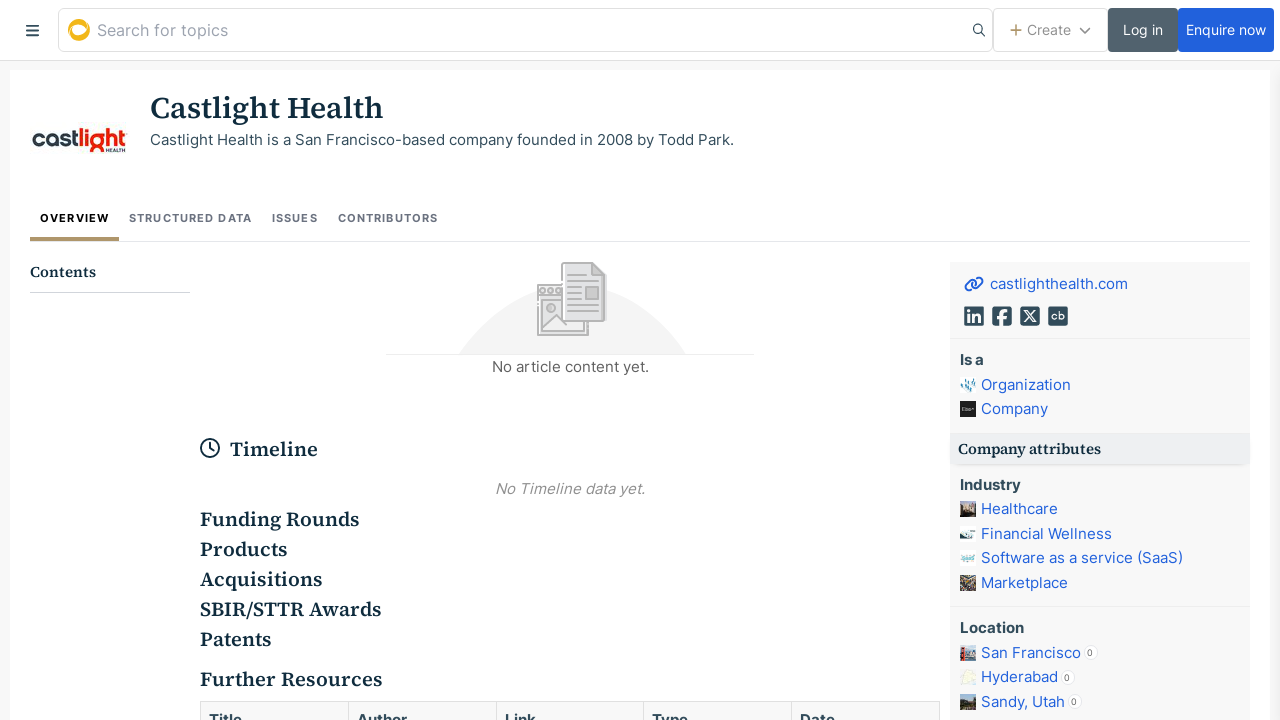

--- FILE ---
content_type: text/html; charset=utf-8
request_url: https://golden.com/wiki/Castlight_Health-B4E94R
body_size: 73194
content:
<!DOCTYPE html>
<html lang="en">
<head prefix="og: http://ogp.me/ns# article: http://ogp.me/ns/article# profile: http://ogp.me/ns/profile#">
    <meta charset="utf-8">
    <meta http-equiv="X-UA-Compatible" content="IE=edge,chrome=1">
    <meta name="viewport" content="width=device-width, initial-scale=1.0, maximum-scale=1.0, user-scalable=0">

    <link rel="icon" href="/static/favicon/favicon.ico" sizes="any">
    <link rel="icon" href="/static/favicon/icon.svg" type="image/svg+xml">
    <link rel="apple-touch-icon" href="/static/favicon/apple-touch-icon.png">
    <link rel="manifest" href="/static/favicon/manifest.webmanifest">

    <script async src="https://www.googletagmanager.com/gtag/js?id=G-L617MKP7MB"></script>
    <script>
      window.dataLayer = window.dataLayer || [];
      function gtag(){dataLayer.push(arguments);}
      gtag('js', new Date());
      gtag('config', 'G-L617MKP7MB', {
        send_page_view: false
      });
    </script>

    <title data-react-helmet="true">Castlight Health | Golden</title>
    <meta data-react-helmet="true" name="description" content="Castlight Health is a San Francisco-based company founded in 2008 by Todd Park."/><meta data-react-helmet="true" property="og:type" content="article"/><meta data-react-helmet="true" property="og:image" content="https://media-thumbs.golden.com/Xzrqo08C4LqjWqtUgX4ddhirW_w=/100x100/smart/golden-storage-production.golden-support.com%2Ftopic_images%2F4acc88e910744d3fa5680a416d3d209f.png"/><meta data-react-helmet="true" property="og:description" content="Castlight Health is a San Francisco-based company founded in 2008 by Todd Park."/><meta data-react-helmet="true" name="twitter:description" content="Castlight Health is a San Francisco-based company founded in 2008 by Todd Park."/><meta data-react-helmet="true" name="twitter:image" content="https://media-thumbs.golden.com/Xzrqo08C4LqjWqtUgX4ddhirW_w=/100x100/smart/golden-storage-production.golden-support.com%2Ftopic_images%2F4acc88e910744d3fa5680a416d3d209f.png"/><meta data-react-helmet="true" property="og:site_name" content="Golden"/><meta data-react-helmet="true" property="og:title" content="Castlight Health"/><meta data-react-helmet="true" property="og:url" content="https://golden.com/wiki/Castlight_Health-B4E94R"/><meta data-react-helmet="true" name="twitter:card" content="summary_large_image"/><meta data-react-helmet="true" name="twitter:site" content="@golden"/><meta data-react-helmet="true" name="twitter:creator" content="@golden"/><meta data-react-helmet="true" name="twitter:title" content="Castlight Health"/>
    <link data-react-helmet="true" rel="canonical" href="https://golden.com/wiki/Castlight_Health-B4E94R"/>
    <script data-react-helmet="true" type="application/ld+json">{
  "@context": "http://schema.org",
  "@type": "Organization",
  "name": "Castlight Health",
  "founder": [
    {
      "@type": "Person",
      "name": "Giovanni Colella",
      "image": null,
      "url": "https://golden.com/wiki/Giovanni_Colella-399XVW5"
    },
    {
      "@type": "Person",
      "name": "Todd Park",
      "image": "https://golden-storage-production.golden-support.com/topics/200px-Todd_Park.jpg",
      "url": "https://golden.com/wiki/Todd_Park-VBN5GD"
    }
  ],
  "subOrganization": [
    {
      "@type": "Organization",
      "name": "Jiff, Inc.",
      "image": null,
      "url": "https://golden.com/wiki/Jiff%252C_Inc.-BWABP38"
    },
    {
      "@type": "Organization",
      "name": "Engage Technologies",
      "image": null,
      "url": "https://golden.com/wiki/Engage_Technologies-VWJ5N3P"
    }
  ],
  "legalName": "Castlight Health, Inc",
  "address": [
    "Redbrick Offices, Level 1 2A & 2B, Octave Block, Parcel 4, Gate No 2 Salarpuria Knowledge City, Inorbit Road Raidurg, Hyderabad 500081",
    "150 Spear Street, Suite 400, San Francisco, CA 94105, US",
    "50 California St, 1800, San Francisco, California 94111, US"
  ],
  "url": "http://castlighthealth.com",
  "sameAs": [
    "http://castlighthealth.com",
    "https://angel.co/castlight-health",
    "http://www.facebook.com/CastlightHealth",
    "http://castlighthealth.com",
    "http://www.linkedin.com/company/castlight-health",
    "https://twitter.com/CastlightHealth"
  ]
}</script>

    
<link rel="preload" as="font" type="font/woff2" href="/static/fonts/b2b24543c3d15fd58dcd.woff2" crossorigin>
<link rel="preload" as="font" type="font/woff2" href="/static/fonts/3c6a50de9aeb3fd4a783.woff2" crossorigin>
<link rel="preload" as="font" type="font/woff2" href="/static/fonts/229dbd336d792687e6aa.woff2" crossorigin>
<link rel="preload" as="font" type="font/woff2" href="/static/fonts/c214b1ac56bda7e5a170.woff2" crossorigin>
<style>
/* inter-regular - latin_latin-ext */
@font-face {
  font-display: swap; /* Check https://developer.mozilla.org/en-US/docs/Web/CSS/@font-face/font-display for other options. */
  font-family: 'Inter';
  font-style: normal;
  font-weight: 400;
  src: url('/static/fonts/b2b24543c3d15fd58dcd.woff2') format('woff2'); /* Chrome 36+, Opera 23+, Firefox 39+, Safari 12+, iOS 10+ */
}
/* inter-600 - latin_latin-ext */
@font-face {
  font-display: swap; /* Check https://developer.mozilla.org/en-US/docs/Web/CSS/@font-face/font-display for other options. */
  font-family: 'Inter';
  font-style: normal;
  font-weight: 600;
  src: url('/static/fonts/3c6a50de9aeb3fd4a783.woff2') format('woff2'); /* Chrome 36+, Opera 23+, Firefox 39+, Safari 12+, iOS 10+ */
}
/* inter-700 - latin_latin-ext */
@font-face {
  font-display: swap; /* Check https://developer.mozilla.org/en-US/docs/Web/CSS/@font-face/font-display for other options. */
  font-family: 'Inter';
  font-style: normal;
  font-weight: 700;
  src: url('/static/fonts/229dbd336d792687e6aa.woff2') format('woff2'); /* Chrome 36+, Opera 23+, Firefox 39+, Safari 12+, iOS 10+ */
}

/* source-serif-4-600 - latin_latin-ext */
@font-face {
  font-display: swap; /* Check https://developer.mozilla.org/en-US/docs/Web/CSS/@font-face/font-display for other options. */
  font-family: 'Source Serif 4';
  font-style: normal;
  font-weight: 600;
  src: url('/static/fonts/c214b1ac56bda7e5a170.woff2') format('woff2'); /* Chrome 36+, Opera 23+, Firefox 39+, Safari 12+, iOS 10+ */
}

</style>


    <link data-chunk="app" rel="stylesheet" href="/static/styles/b7372cf6a20b90684652.css">
<link data-chunk="containers-Entity-EntityView" rel="stylesheet" href="/static/styles/9a29a08e954c3b1fc4ba.css">
<link data-chunk="containers-Entity-EntityView" rel="stylesheet" href="/static/styles/e8f100c122d61ccead60.css">
<link data-chunk="containers-Entity-EntityOverview" rel="stylesheet" href="/static/styles/8ed90d3e90bdde7c7c80.css">
</head>
<body >

    <div id="root"><style data-emotion="css vurnku">.css-vurnku{box-sizing:border-box;margin:0;min-width:0;}</style><div class="flex min-h-screen items-stretch w-full css-vurnku"><div class="shrink-0 flex justify-end" id="sidebar"><div class="fixed overflow-y-auto h-full border-r border-border1 bg-bg1 z-[100]" id="sidebar-inner"></div></div><div class="bg-bg2 min-w-0 w-full h-screen flex flex-col justify-stretch" id="sidebar-layout-content"><div class="flex-none"><style data-emotion="css 1bf8ej7">.css-1bf8ej7{box-sizing:border-box;margin:0;min-width:0;margin:auto;height:60px;display:-webkit-box;display:-webkit-flex;display:-ms-flexbox;display:flex;}@media screen and (min-width: 768px){.css-1bf8ej7{height:60px;}}@media print{.css-1bf8ej7{display:none;}}</style><div class="css-1bf8ej7"><style data-emotion="css 1cc2ii8">.css-1cc2ii8{box-sizing:border-box;margin:0;min-width:0;position:fixed;top:0;right:0;left:0;height:61px;border-bottom:1px solid #e0e0e0;background-color:white;z-index:100;}</style><div id="main-top-bar" class="css-1cc2ii8"><div class="m-auto flex gap-3 pl-3" style="max-width:100%"><button class="flex shrink-0 w-[50px] justify-center items-center cursor-pointer bg-bg1 hover:bg-bg2" id="sidebar-toggle" data-cypress-id="sidebar-burger-button"><svg aria-hidden="true" focusable="false" data-prefix="fas" data-icon="bars" class="svg-inline--fa fa-icon fa-bars " role="img" xmlns="http://www.w3.org/2000/svg" viewBox="0 0 448 512"><path fill="currentColor" d="M0 96C0 78.3 14.3 64 32 64H416c17.7 0 32 14.3 32 32s-14.3 32-32 32H32C14.3 128 0 113.7 0 96zM0 256c0-17.7 14.3-32 32-32H416c17.7 0 32 14.3 32 32s-14.3 32-32 32H32c-17.7 0-32-14.3-32-32zM448 416c0 17.7-14.3 32-32 32H32c-17.7 0-32-14.3-32-32s14.3-32 32-32H416c17.7 0 32 14.3 32 32z"></path></svg></button><label class="flex w-full items-center relative block font-normal m-0 max-w-screen-xl"><div class="relative w-full"><div class="relative h-full"><style data-emotion="css 1ilsdh2">.css-1ilsdh2{box-sizing:border-box;margin:0;min-width:0;display:block;width:100%;padding:8px;-webkit-appearance:none;-moz-appearance:none;-ms-appearance:none;appearance:none;font-size:inherit;line-height:inherit;border:1px solid;border-radius:default;color:inherit;background-color:transparent;background-color:white;font-family:Inter,-apple-system,BlinkMacSystemFont,Segoe UI,Helvetica,Arial,sans-serif;font-size:14px;line-height:24px;color:#2b353e;border-color:#e0e0e0;border-radius:6px;padding:9px 13px;border-radius:6px;height:44px;font-size:16px;padding-left:38px;}.css-1ilsdh2:focus{outline:none;box-shadow:0px 0px 0px 2px #2161dc;border-color:#2161dc;}.css-1ilsdh2:disabled{-webkit-text-fill-color:#616161;}.css-1ilsdh2+div{display:none;right:16px;}@media screen and (min-width: 1024px){.css-1ilsdh2+div{display:block;}}.css-1ilsdh2:focus{outline:none;box-shadow:0px 0px 3px 0px #a0c1ff;border-color:#598ff8;}@media screen and (max-width: 420px){.css-1ilsdh2:focus::-webkit-input-placeholder{color:#616161;}.css-1ilsdh2:focus::-moz-placeholder{color:#616161;}.css-1ilsdh2:focus:-ms-input-placeholder{color:#616161;}.css-1ilsdh2:focus::placeholder{color:#616161;}}@media screen and (min-width: 1024px){.css-1ilsdh2{padding-right:39px;}}</style><input type="text" value="" placeholder="Search for topics" spellcheck="false" id="topbar-nlp-input" autoComplete="off" class="css-1ilsdh2"/><style data-emotion="css 126sbmo">.css-126sbmo{box-sizing:border-box;margin:0;min-width:0;position:absolute;top:50%;right:8px;-webkit-transform:translateY(-50%);-moz-transform:translateY(-50%);-ms-transform:translateY(-50%);transform:translateY(-50%);}</style><div class="css-126sbmo"><svg aria-hidden="true" focusable="false" data-prefix="far" data-icon="magnifying-glass" class="svg-inline--fa fa-icon fa-magnifying-glass " role="img" xmlns="http://www.w3.org/2000/svg" viewBox="0 0 512 512"><path fill="currentColor" d="M368 208A160 160 0 1 0 48 208a160 160 0 1 0 320 0zM337.1 371.1C301.7 399.2 256.8 416 208 416C93.1 416 0 322.9 0 208S93.1 0 208 0S416 93.1 416 208c0 48.8-16.8 93.7-44.9 129.1L505 471c9.4 9.4 9.4 24.6 0 33.9s-24.6 9.4-33.9 0L337.1 371.1z"></path></svg></div></div><div class="absolute top-1/2 transform -translate-y-1/2 left-[10px] text-golden"><svg width="22" height="22" viewBox="0 0 500 500" fill="currentColor" stroke="currentColor" xmlns="http://www.w3.org/2000/svg" class=""><path d="M44.11 386.172C-76.927 203.152 71.616 0 242.167 0c172.383 0 220.066 135.434 170.55 247.078 1.833-40.266-69.687-120.793-183.386-120.793-126.539 0-243.906 106.153-185.223 259.887Zm0 0"></path><path d="M418.219 65.887s93.527 148.246-60.516 258.058c-77.023 54.907-179.723 60.399-225.566 12.813-27.508-29.285-69.688-93.34-12.84-166.551-25.672 14.645-75.188 58.57-75.188 140.926 0 82.36 53.184 183.023 203.559 183.023 95.363 0 209.062-58.566 240.238-183.023 23.84-87.848 3.668-179.36-69.687-245.246Zm0 0"></path></svg></div></div></label><style data-emotion="css g5f6g">.css-g5f6g{box-sizing:border-box;margin:0;min-width:0;-webkit-box-pack:justify;-webkit-justify-content:space-between;justify-content:space-between;-webkit-align-items:center;-webkit-box-align:center;-ms-flex-align:center;align-items:center;height:60px;margin-left:auto;-webkit-flex-shrink:0;-ms-flex-negative:0;flex-shrink:0;gap:8px;display:-webkit-box;display:-webkit-flex;display:-ms-flexbox;display:flex;}</style><div class="css-g5f6g"><div class="hidden sm:block"><div><style data-emotion="css fzhnzf">.css-fzhnzf{box-sizing:border-box;margin:0;min-width:0;-webkit-appearance:none;-moz-appearance:none;-ms-appearance:none;appearance:none;display:inline-block;text-align:center;line-height:inherit;-webkit-text-decoration:none;text-decoration:none;font-size:inherit;padding-left:16px;padding-right:16px;padding-top:8px;padding-bottom:8px;color:white;background-color:primary;border:0;border-radius:4px;font-weight:500;color:#909090;border:1px solid;background-color:white;border-color:#e0e0e0;min-height:30px;line-height:1;padding-top:4px;padding-bottom:4px;padding-left:16px;padding-right:16px;font-size:14px;font-family:Inter,-apple-system,BlinkMacSystemFont,Segoe UI,Helvetica,Arial,sans-serif;display:-webkit-inline-box;display:-webkit-inline-flex;display:-ms-inline-flexbox;display:inline-flex;-webkit-align-items:center;-webkit-box-align:center;-ms-flex-align:center;align-items:center;-webkit-box-pack:center;-ms-flex-pack:center;-webkit-justify-content:center;justify-content:center;height:44px;}.css-fzhnzf:hover{background-color:#f8f8f8;border-color:#B9B9B9;}</style><button id="button-create-dropdown" class="css-fzhnzf"><div class="flex items-center justify-center"><span class="mr-2"><style data-emotion="css 1hodrwf">.css-1hodrwf{box-sizing:border-box;margin:0;min-width:0;color:#af966b;}</style><div class="css-1hodrwf"><svg aria-hidden="true" focusable="false" data-prefix="fas" data-icon="plus" class="svg-inline--fa fa-icon fa-plus " role="img" xmlns="http://www.w3.org/2000/svg" viewBox="0 0 448 512"><path fill="currentColor" d="M256 80c0-17.7-14.3-32-32-32s-32 14.3-32 32V224H48c-17.7 0-32 14.3-32 32s14.3 32 32 32H192V432c0 17.7 14.3 32 32 32s32-14.3 32-32V288H400c17.7 0 32-14.3 32-32s-14.3-32-32-32H256V80z"></path></svg></div></span>Create<style data-emotion="css 1sz8v7o">.css-1sz8v7o{box-sizing:border-box;margin:0;min-width:0;margin-left:8px;font-size:12px;}</style><span class="css-1sz8v7o"><svg aria-hidden="true" focusable="false" data-prefix="fas" data-icon="chevron-down" class="svg-inline--fa fa-icon fa-chevron-down " role="img" xmlns="http://www.w3.org/2000/svg" viewBox="0 0 512 512"><path fill="currentColor" d="M233.4 406.6c12.5 12.5 32.8 12.5 45.3 0l192-192c12.5-12.5 12.5-32.8 0-45.3s-32.8-12.5-45.3 0L256 338.7 86.6 169.4c-12.5-12.5-32.8-12.5-45.3 0s-12.5 32.8 0 45.3l192 192z"></path></svg></span></div></button></div></div><div class="flex gap-3"><style data-emotion="css cnw229">.css-cnw229{box-sizing:border-box;margin:0;min-width:0;-webkit-appearance:none;-moz-appearance:none;-ms-appearance:none;appearance:none;display:inline-block;text-align:center;line-height:inherit;-webkit-text-decoration:none;text-decoration:none;font-size:inherit;padding-left:16px;padding-right:16px;padding-top:8px;padding-bottom:8px;color:white;background-color:primary;border:0;border-radius:4px;font-weight:500;color:white;border:0;background-color:#51626e;min-height:30px;line-height:1;padding-top:4px;padding-bottom:4px;padding-left:8px;padding-right:8px;font-size:14px;font-family:Inter,-apple-system,BlinkMacSystemFont,Segoe UI,Helvetica,Arial,sans-serif;display:-webkit-inline-box;display:-webkit-inline-flex;display:-ms-inline-flexbox;display:inline-flex;-webkit-align-items:center;-webkit-box-align:center;-ms-flex-align:center;align-items:center;-webkit-box-pack:center;-ms-flex-pack:center;-webkit-justify-content:center;justify-content:center;min-width:70px;height:44px;}.css-cnw229:hover{background-color:#374C59;}</style><a data-cypress-id="login-button" class="css-cnw229" href="/login"><div class="flex items-center justify-center">Log in</div></a><style data-emotion="css kxk60k">.css-kxk60k{box-sizing:border-box;margin:0;min-width:0;-webkit-appearance:none;-moz-appearance:none;-ms-appearance:none;appearance:none;display:inline-block;text-align:center;line-height:inherit;-webkit-text-decoration:none;text-decoration:none;font-size:inherit;padding-left:16px;padding-right:16px;padding-top:8px;padding-bottom:8px;color:white;background-color:primary;border:0;border-radius:4px;font-weight:500;color:white;border:0;background-color:#2161dc;min-height:30px;line-height:1;padding-top:4px;padding-bottom:4px;padding-left:8px;padding-right:8px;font-size:14px;font-family:Inter,-apple-system,BlinkMacSystemFont,Segoe UI,Helvetica,Arial,sans-serif;display:-webkit-inline-box;display:-webkit-inline-flex;display:-ms-inline-flexbox;display:inline-flex;-webkit-align-items:center;-webkit-box-align:center;-ms-flex-align:center;align-items:center;-webkit-box-pack:center;-ms-flex-pack:center;-webkit-justify-content:center;justify-content:center;min-width:70px;height:44px;}.css-kxk60k:hover{background-color:#114ab8;}</style><a href="/pricing" data-cypress-id="signup-button" class="css-kxk60k"><div class="flex items-center justify-center">Enquire now</div></a></div></div><div class="w-3"></div></div></div></div></div><div class="p-4 flex-grow flex flex-col gap-4 items-stretch [&amp;&gt;*]:sticky [&amp;&gt;*]:left-0 overflow-x-auto print:overflow-visible"><div class="px-8 flex-shrink-0 min-h-full w-full max-w-screen-xl mx-auto bg-white"><div class="py-4 mt-4"><div class="relative min-h-[100px] flex flex-wrap sm:gap-y-4 items-start content-start"><div class="w-full flex items-center justify-between sm:contents"><div class="sm:absolute flex-none w-[100px] h-[100px] mr-8"><img style="height:100px;width:100px;cursor:pointer" alt="Castlight Health" src="https://media-thumbs.golden.com/Xzrqo08C4LqjWqtUgX4ddhirW_w=/100x100/smart/golden-storage-production.golden-support.com%2Ftopic_images%2F4acc88e910744d3fa5680a416d3d209f.png"/></div></div><div class="mt-4 sm:contents"><div class="sm:order-1 flex-grow sm:ml-[120px]"><h1 class="text-5xl font-serif leading-[1.2em] max-w-[750px]">Castlight Health</h1></div><div class="sm:order-3 basis-full sm:ml-[120px]"><div class="Suggestible"><div class="Suggestible__selectable"><div class="max-w-[760px] min-h-7"><p data-slate-node="element" class="Editor__text"><span data-slate-leaf="true">Castlight Health is a San Francisco-based company founded in 2008 by Todd Park.</span></p></div><div class="Suggestible__floater" style="display:none"><button class="Suggestible__floaterBtn"><svg aria-hidden="true" focusable="false" data-prefix="fas" data-icon="wrench" class="svg-inline--fa fa-icon fa-wrench " role="img" xmlns="http://www.w3.org/2000/svg" viewBox="0 0 512 512"><path fill="currentColor" d="M352 320c88.4 0 160-71.6 160-160c0-15.3-2.2-30.1-6.2-44.2c-3.1-10.8-16.4-13.2-24.3-5.3l-76.8 76.8c-3 3-7.1 4.7-11.3 4.7H336c-8.8 0-16-7.2-16-16V118.6c0-4.2 1.7-8.3 4.7-11.3l76.8-76.8c7.9-7.9 5.4-21.2-5.3-24.3C382.1 2.2 367.3 0 352 0C263.6 0 192 71.6 192 160c0 19.1 3.4 37.5 9.5 54.5L19.9 396.1C7.2 408.8 0 426.1 0 444.1C0 481.6 30.4 512 67.9 512c18 0 35.3-7.2 48-19.9L297.5 310.5c17 6.2 35.4 9.5 54.5 9.5zM80 408a24 24 0 1 1 0 48 24 24 0 1 1 0-48z"></path></svg></button></div></div></div></div></div></div></div><div class="flex gap-x-8 border-b uppercase text-lg overflow-x-auto whitespace-nowrap"><a class="border-b-4 border-gold50 text-black font-bold p-4 tracking-widest hover:text-black" href="/wiki/Castlight_Health-B4E94R">Overview</a><a class="text-gray-500 font-bold p-4 tracking-widest hover:text-black" href="/wiki/Castlight_Health-B4E94R/structured_data">Structured Data</a><a class="text-gray-500 font-bold p-4 tracking-widest hover:text-black" href="/wiki/Castlight_Health-B4E94R/issues">Issues</a><a class="text-gray-500 font-bold p-4 tracking-widest hover:text-black" href="/wiki/Castlight_Health-B4E94R/contributors">Contributors</a></div><div class="py-8"><div class="flex items-start" id="content"><div class="w-[170px] hidden md:block sidebar-open:hidden xl:sidebar-open:block sticky top-0 pr-4 overflow-auto max-h-[calc(100vh-70px)] scrollbar-hide"><h3 class="font-serif pb-4 border-b border-gray-300">Contents</h3><div class=" flex flex-col gap-1 pt-2 pb-8"></div></div><div class="flex-1 min-w-0"><div class="z-50 relative float-right ml-4 print:float-none print:m-0"><div class="hidden lg:block w-[300px] bg-[#f8f8f8] relative print:block print:w-full"><div class="bg-[#f8f8f8] undefined__infobox"><div class="InfoboxRow InfoboxRow--border InfoboxRow InfoboxRow--theme-default p-4 CustomLinksDisplay"><div class="CustomLinksDisplay__websites CustomLinksDisplay__row"><div class="CustomLinksDisplay__websiteRow inline-flex items-center"><a href="http://castlighthealth.com" class="ExternalLink legacyLink CustomLinksDisplay__externalLink legacyLink" rel="noopener noreferrer nofollow" target="_blank" title="http://castlighthealth.com"><div class="CustomLinksDisplay__iconBox CustomLinksDisplay__iconBox--website"><svg aria-hidden="true" focusable="false" data-prefix="fas" data-icon="link" class="svg-inline--fa fa-icon fa-link fa-xs CustomLinksDisplay__icon CustomLinksDisplay__icon--website" role="img" xmlns="http://www.w3.org/2000/svg" viewBox="0 0 640 512"><path fill="currentColor" d="M579.8 267.7c56.5-56.5 56.5-148 0-204.5c-50-50-128.8-56.5-186.3-15.4l-1.6 1.1c-14.4 10.3-17.7 30.3-7.4 44.6s30.3 17.7 44.6 7.4l1.6-1.1c32.1-22.9 76-19.3 103.8 8.6c31.5 31.5 31.5 82.5 0 114L422.3 334.8c-31.5 31.5-82.5 31.5-114 0c-27.9-27.9-31.5-71.8-8.6-103.8l1.1-1.6c10.3-14.4 6.9-34.4-7.4-44.6s-34.4-6.9-44.6 7.4l-1.1 1.6C206.5 251.2 213 330 263 380c56.5 56.5 148 56.5 204.5 0L579.8 267.7zM60.2 244.3c-56.5 56.5-56.5 148 0 204.5c50 50 128.8 56.5 186.3 15.4l1.6-1.1c14.4-10.3 17.7-30.3 7.4-44.6s-30.3-17.7-44.6-7.4l-1.6 1.1c-32.1 22.9-76 19.3-103.8-8.6C74 372 74 321 105.5 289.5L217.7 177.2c31.5-31.5 82.5-31.5 114 0c27.9 27.9 31.5 71.8 8.6 103.9l-1.1 1.6c-10.3 14.4-6.9 34.4 7.4 44.6s34.4 6.9 44.6-7.4l1.1-1.6C433.5 260.8 427 182 377 132c-56.5-56.5-148-56.5-204.5 0L60.2 244.3z"></path></svg></div><div class="CustomLinksDisplay__websiteLabel">castlighthealth.com</div></a></div></div><div class="CustomLinksDisplay__links CustomLinksDisplay__row"><div class="relative"><a href="http://www.linkedin.com/company/castlight-health" class="ExternalLink CustomLinksDisplay__link CustomLinksDisplay__link--linkedin_url legacyLink" rel="noopener noreferrer nofollow" target="_blank" title="LinkedIn URL"><div class="CustomLinksDisplay__iconBox"><svg aria-hidden="true" focusable="false" data-prefix="fab" data-icon="linkedin" class="svg-inline--fa fa-icon fa-linkedin fa-fw CustomLinksDisplay__icon CustomLinksDisplay__icon--linkedin_url" role="img" xmlns="http://www.w3.org/2000/svg" viewBox="0 0 448 512"><path fill="currentColor" d="M416 32H31.9C14.3 32 0 46.5 0 64.3v383.4C0 465.5 14.3 480 31.9 480H416c17.6 0 32-14.5 32-32.3V64.3c0-17.8-14.4-32.3-32-32.3zM135.4 416H69V202.2h66.5V416zm-33.2-243c-21.3 0-38.5-17.3-38.5-38.5S80.9 96 102.2 96c21.2 0 38.5 17.3 38.5 38.5 0 21.3-17.2 38.5-38.5 38.5zm282.1 243h-66.4V312c0-24.8-.5-56.7-34.5-56.7-34.6 0-39.9 27-39.9 54.9V416h-66.4V202.2h63.7v29.2h.9c8.9-16.8 30.6-34.5 62.9-34.5 67.2 0 79.7 44.3 79.7 101.9V416z"></path></svg></div></a></div><div class="relative"><a href="http://www.facebook.com/CastlightHealth" class="ExternalLink CustomLinksDisplay__link CustomLinksDisplay__link--facebook_url legacyLink" rel="noopener noreferrer nofollow" target="_blank" title="Facebook URL"><div class="CustomLinksDisplay__iconBox"><svg aria-hidden="true" focusable="false" data-prefix="fab" data-icon="square-facebook" class="svg-inline--fa fa-icon fa-square-facebook fa-fw CustomLinksDisplay__icon CustomLinksDisplay__icon--facebook_url" role="img" xmlns="http://www.w3.org/2000/svg" viewBox="0 0 448 512"><path fill="currentColor" d="M64 32C28.7 32 0 60.7 0 96V416c0 35.3 28.7 64 64 64h98.2V334.2H109.4V256h52.8V222.3c0-87.1 39.4-127.5 125-127.5c16.2 0 44.2 3.2 55.7 6.4V172c-6-.6-16.5-1-29.6-1c-42 0-58.2 15.9-58.2 57.2V256h83.6l-14.4 78.2H255V480H384c35.3 0 64-28.7 64-64V96c0-35.3-28.7-64-64-64H64z"></path></svg></div></a></div><div class="relative"><a href="https://twitter.com/CastlightHealth" class="ExternalLink CustomLinksDisplay__link CustomLinksDisplay__link--twitter_url legacyLink" rel="noopener noreferrer nofollow" target="_blank" title="Twitter URL"><div class="CustomLinksDisplay__iconBox"><svg aria-hidden="true" focusable="false" data-prefix="fab" data-icon="square-x-twitter" class="svg-inline--fa fa-icon fa-square-x-twitter fa-fw CustomLinksDisplay__icon CustomLinksDisplay__icon--twitter_url" role="img" xmlns="http://www.w3.org/2000/svg" viewBox="0 0 448 512"><path fill="currentColor" d="M64 32C28.7 32 0 60.7 0 96V416c0 35.3 28.7 64 64 64H384c35.3 0 64-28.7 64-64V96c0-35.3-28.7-64-64-64H64zm297.1 84L257.3 234.6 379.4 396H283.8L209 298.1 123.3 396H75.8l111-126.9L69.7 116h98l67.7 89.5L313.6 116h47.5zM323.3 367.6L153.4 142.9H125.1L296.9 367.6h26.3z"></path></svg></div></a></div><div class="relative"><a href="https://www.crunchbase.com/organization/castlight-health" class="ExternalLink CustomLinksDisplay__link CustomLinksDisplay__link--crunchbase_url legacyLink" rel="noopener noreferrer nofollow" target="_blank" title="Crunchbase URL"><div class="CustomLinksDisplay__iconBox"><svg viewBox="0 0 448 512" xmlns="http://www.w3.org/2000/svg" class="svg-inline--fa fa-icon fa-fw CustomLinksDisplay__icon CustomLinksDisplay__icon--crunchbase_url"><rect fill="currentColor" x="0" y="32" width="448" height="448" rx="48" ry="48"></rect><g fill="#f7f7f7" transform="matrix(13.231302, 0, 0, 13.231302, -6.488204, -156.312393)"><path d="m 13.939838,33.65836 a 2.9622812,2.9622812 0 1 1 0.03444,-2.439863 h 2.296342 a 5.1667696,5.1667696 0 1 0 0,2.439863 h -2.296342 z"></path><path d="m 23.510509,27.257306 h -0.378897 a 5.0978793,5.0978793 0 0 0 -2.525976,0.889833 v -5.752337 h -2.095412 v 14.794184 h 2.106894 v -0.539641 a 5.1667696,5.1667696 0 1 0 2.893391,-9.392039 z m 2.962281,5.534185 v 0.09185 a 2.9393178,2.9393178 0 0 1 -0.08037,0.361674 v 0 a 2.933577,2.933577 0 0 1 -0.143521,0.373156 v 0.04593 a 2.9795038,2.9795038 0 0 1 -2.072449,1.624662 v 0 l -0.281302,0.04593 h -0.06315 a 2.9163544,2.9163544 0 0 1 -0.321488,0 v 0 a 2.9622812,2.9622812 0 0 1 -0.40186,-0.02871 H 23.0168 a 2.933577,2.933577 0 0 1 -0.752052,-0.229634 h -0.05741 a 2.9737629,2.9737629 0 0 1 -0.66594,-0.447787 v 0 a 2.9909855,2.9909855 0 0 1 -0.522417,-0.625753 v 0 a 2.9622812,2.9622812 0 0 1 -0.189449,-0.367414 v 0 a 2.9450587,2.9450587 0 0 1 0.03445,-2.439864 v 0 a 2.9680221,2.9680221 0 0 1 2.376714,-1.68207 2.933577,2.933577 0 0 1 0.304265,0 v 0 a 2.9680221,2.9680221 0 0 1 2.927836,2.881909 v 0 a 2.9565404,2.9565404 0 0 1 0,0.396119 z"></path></g></svg></div></a></div></div></div><div class="InfoboxRow InfoboxRow--border InfoboxRow InfoboxRow--theme-default p-4" id="predicate-instance_of"><div class="font-bold hyphens-auto mb-1">Is a</div><div class="overflow-hidden flex items-start"><div class="w-full"><div class="flex items-center mb-1"><div class="overflow-hidden" data-cypress-id="entity-display"><a class="flex items-center max-w-full legacyLink" href="/wiki/Organization-JN8"><img class="mr-2" style="width:16px;height:16px" alt="Organization" loading="lazy" src="https://media-thumbs.golden.com/pFUEutQJj-LA1JGXH0aZntoUUlw=/30x30/smart/golden-storage-production.golden-support.com%2Ftopics%2F8674fa4c-f394-4443-83bb-53d8bff6c92c.png"/><div class="truncate min-w-0">Organization</div></a></div></div><div class="flex items-center mb-1"><div class="overflow-hidden" data-cypress-id="entity-display"><a class="flex items-center max-w-full legacyLink" href="/wiki/Company-VP"><img class="mr-2" style="width:16px;height:16px" alt="Company" loading="lazy" src="https://media-thumbs.golden.com/VLhvXMcYGQOqtxDBv3MJD6xjJug=/30x30/smart/golden-storage-production.golden-support.com%2Ftopic_images%2F9dfecb31e9804eea8d41c3f3d2bed50d.png"/><div class="truncate min-w-0">Company</div></a></div></div></div></div></div><h4 class="bg-[#eef0f2] font-serif px-[8px] py-[4px] shadow-[0_2px_7px_-6px_rgba(0,0,0,0.75)]">Company<!-- --> attributes</h4><div class="InfoboxRow InfoboxRow--border InfoboxRow InfoboxRow--theme-default p-4" id="predicate-industry"><div class="font-bold hyphens-auto mb-1">Industry</div><div class="overflow-hidden flex items-start"><div class="w-full"><div class="flex items-center mb-1"><div class="overflow-hidden" data-cypress-id="entity-display"><a class="flex items-center max-w-full legacyLink" href="/wiki/Healthcare-VA8R4"><img class="mr-2" style="width:16px;height:16px" alt="Healthcare" loading="lazy" src="https://media-thumbs.golden.com/kiDDW_DJq0kAJmZ8YhtUiu5lyfk=/30x30/smart/golden-storage-production.golden-support.com%2Ftopics%2F300px-NewYorkPresbyterian-Cornell.jpg"/><div class="truncate min-w-0">Healthcare</div></a></div></div><div class="flex items-center mb-1"><div class="overflow-hidden" data-cypress-id="entity-display"><a class="flex items-center max-w-full legacyLink" href="/wiki/Financial_Wellness-BW9683Y"><img class="mr-2" style="width:16px;height:16px" alt="Financial Wellness" loading="lazy" src="https://media-thumbs.golden.com/Y51ycMkgAqNlKu_22gYAtA_ECRo=/30x30/smart/golden-storage-production.golden-support.com%2Ftopic_images%2Ff488ed1867ca4acb82fa8b596c511598.png"/><div class="truncate min-w-0">Financial Wellness</div></a></div></div><div class="flex items-center mb-1"><div class="overflow-hidden" data-cypress-id="entity-display"><a class="flex items-center max-w-full legacyLink" href="/wiki/Software_as_a_service_(SaaS)-BYJN59"><img class="mr-2" style="width:16px;height:16px" alt="Software as a service (SaaS)" loading="lazy" src="https://media-thumbs.golden.com/MKNuGsLC66N6_NnVrp9F6-HVST0=/30x30/smart/golden-storage-production.golden-support.com%2Ftopic_images%2Fa1807dcb11094ce79390800333630493.png"/><div class="truncate min-w-0">Software as a service (SaaS)</div></a></div></div><div class="flex items-center mb-1"><div class="overflow-hidden" data-cypress-id="entity-display"><a class="flex items-center max-w-full legacyLink" href="/wiki/Marketplace-MN4J69N"><img class="mr-2" style="width:16px;height:16px" alt="Marketplace" loading="lazy" src="https://media-thumbs.golden.com/aKrSa7XbCA-Qnhp0bdMggeVTrxI=/30x30/smart/golden-storage-production.golden-support.com%2Ftopic_images%2F2e4c975faba54c15a85cedc3a04a18ca.png"/><div class="truncate min-w-0">Marketplace</div></a></div></div></div></div></div><div class="InfoboxRow InfoboxRow--border InfoboxRow InfoboxRow--theme-default p-4" id="predicate-location"><div class="font-bold hyphens-auto mb-1">Location</div><div class="overflow-hidden flex items-start"><div class="w-full"><div class="flex items-center mb-1"><div class="overflow-hidden" data-cypress-id="entity-display"><a class="flex items-center max-w-full legacyLink" href="/wiki/San_Francisco-BGE"><img class="mr-2" style="width:16px;height:16px" alt="San Francisco" loading="lazy" src="https://media-thumbs.golden.com/R3ip1_U3hm3GS-v6PlaHgGpqOwU=/30x30/smart/golden-storage-production.golden-support.com%2Ftopic_images%2F9b6c0a46088443d19d23ac75a15d9571.png"/><div class="truncate min-w-0">San Francisco</div></a></div><span class="contents"><span class="inline-block min-w-[14px] px-1 shrink-0 align-middle rounded-full border text-text2 text-[0.9rem] leading-[1.3rem] bg-white cursor-pointer ml-1">0</span></span></div><div class="flex items-center mb-1"><div class="overflow-hidden" data-cypress-id="entity-display"><a class="flex items-center max-w-full legacyLink" href="/wiki/Hyderabad-R9BJ9"><img class="mr-2" style="width:16px;height:16px" alt="Hyderabad" loading="lazy" src="https://media-thumbs.golden.com/7fF3RyD7Hk_V6Zx7z_sxABCeZPM=/30x30/smart/golden-storage-production.golden-support.com%2Ftopics%2F300px-India_Telangana_location_map.svg.jpg"/><div class="truncate min-w-0">Hyderabad</div></a></div><span class="contents"><span class="inline-block min-w-[14px] px-1 shrink-0 align-middle rounded-full border text-text2 text-[0.9rem] leading-[1.3rem] bg-white cursor-pointer ml-1">0</span></span></div><div class="flex items-center mb-1"><div class="overflow-hidden" data-cypress-id="entity-display"><a class="flex items-center max-w-full legacyLink" href="/wiki/Sandy%2C_Utah-J44X6"><img class="mr-2" style="width:16px;height:16px" alt="Sandy, Utah" loading="lazy" src="https://media-thumbs.golden.com/sPkxh61CA_A6UnW6FaZ7o2rIJf0=/30x30/smart/golden-storage-production.golden-support.com%2Ftopics%2F300px-Sandy2C_Utah_city_hall.jpg"/><div class="truncate min-w-0">Sandy, Utah</div></a></div><span class="contents"><span class="inline-block min-w-[14px] px-1 shrink-0 align-middle rounded-full border text-text2 text-[0.9rem] leading-[1.3rem] bg-white cursor-pointer ml-1">0</span></span></div></div></div></div><div class="InfoboxRow InfoboxRow--border InfoboxRow InfoboxRow--theme-default p-4" id="predicate-b2what"><div class="font-bold hyphens-auto mb-1">B2X</div><div class="overflow-hidden flex items-start"><div class="overflow-hidden" data-cypress-id="entity-display"><a class="flex items-center max-w-full legacyLink" href="/wiki/B2B-XZEJK"><img class="mr-2" style="width:16px;height:16px" alt="B2B" loading="lazy" src="https://media-thumbs.golden.com/NZmbtkdCOY-wH2cQXPR-XbLQNg4=/30x30/smart/golden-storage-production.golden-support.com%2Ftopic_images%2Fb548c4578684450d8e0e7d5b1bc6ff32.png"/><div class="truncate min-w-0">B2B</div></a></div></div></div><div class="InfoboxRow InfoboxRow--border InfoboxRow InfoboxRow--theme-default p-4" id="predicate-ceo"><div class="font-bold hyphens-auto mb-1">CEO</div><div class="overflow-hidden flex items-start"><div class="overflow-hidden" data-cypress-id="entity-display"><a class="flex items-center max-w-full legacyLink" href="/wiki/Maeve_O&#x27;Meara-X9V6B8Y"><div class="inline-flex justify-center items-center shrink-0 bg-bg3 text-text3 border mr-2" style="width:16px;height:16px">‌<svg aria-hidden="true" focusable="false" data-prefix="far" data-icon="user" class="svg-inline--fa fa-icon fa-user " role="img" xmlns="http://www.w3.org/2000/svg" viewBox="0 0 448 512"><path fill="currentColor" d="M304 128a80 80 0 1 0 -160 0 80 80 0 1 0 160 0zM96 128a128 128 0 1 1 256 0A128 128 0 1 1 96 128zM49.3 464H398.7c-8.9-63.3-63.3-112-129-112H178.3c-65.7 0-120.1 48.7-129 112zM0 482.3C0 383.8 79.8 304 178.3 304h91.4C368.2 304 448 383.8 448 482.3c0 16.4-13.3 29.7-29.7 29.7H29.7C13.3 512 0 498.7 0 482.3z"></path></svg></div><div class="truncate min-w-0">Maeve O&#x27;Meara</div></a></div><span><span class="inline-block min-w-[14px] px-1 shrink-0 align-middle rounded-full border text-text2 text-[0.9rem] leading-[1.3rem] bg-white cursor-pointer ml-1"><svg aria-hidden="true" focusable="false" data-prefix="far" data-icon="ellipsis" class="svg-inline--fa fa-icon fa-ellipsis fa-fw " role="img" xmlns="http://www.w3.org/2000/svg" viewBox="0 0 448 512"><path fill="currentColor" d="M432 256a48 48 0 1 1 -96 0 48 48 0 1 1 96 0zm-160 0a48 48 0 1 1 -96 0 48 48 0 1 1 96 0zM64 304a48 48 0 1 1 0-96 48 48 0 1 1 0 96z"></path></svg></span></span></div></div><div class="InfoboxRow InfoboxRow--border InfoboxRow InfoboxRow--theme-default p-4" id="predicate-founded_by"><div class="font-bold hyphens-auto mb-1">Founder</div><div class="overflow-hidden flex items-start"><div class="w-full"><div class="flex items-center mb-1"><div class="overflow-hidden" data-cypress-id="entity-display"><a class="flex items-center max-w-full legacyLink" href="/wiki/Giovanni_Colella-399XVW5"><div class="inline-flex justify-center items-center shrink-0 bg-bg3 text-text3 border mr-2" style="width:16px;height:16px">‌<svg aria-hidden="true" focusable="false" data-prefix="far" data-icon="user" class="svg-inline--fa fa-icon fa-user " role="img" xmlns="http://www.w3.org/2000/svg" viewBox="0 0 448 512"><path fill="currentColor" d="M304 128a80 80 0 1 0 -160 0 80 80 0 1 0 160 0zM96 128a128 128 0 1 1 256 0A128 128 0 1 1 96 128zM49.3 464H398.7c-8.9-63.3-63.3-112-129-112H178.3c-65.7 0-120.1 48.7-129 112zM0 482.3C0 383.8 79.8 304 178.3 304h91.4C368.2 304 448 383.8 448 482.3c0 16.4-13.3 29.7-29.7 29.7H29.7C13.3 512 0 498.7 0 482.3z"></path></svg></div><div class="truncate min-w-0">Giovanni Colella</div></a></div></div><div class="flex items-center mb-1"><div class="overflow-hidden" data-cypress-id="entity-display"><a class="flex items-center max-w-full legacyLink" href="/wiki/Todd_Park-VBN5GD"><img class="mr-2" style="width:16px;height:16px" alt="Todd Park" loading="lazy" src="https://media-thumbs.golden.com/k-UvL96_D9eQeoUxgcSdHRohRKc=/30x30/smart/golden-storage-production.golden-support.com%2Ftopics%2F200px-Todd_Park.jpg"/><div class="truncate min-w-0">Todd Park</div></a></div></div></div></div></div><div class="InfoboxRow InfoboxRow--border InfoboxRow InfoboxRow--theme-default p-4" id="predicate-angellist_url"><div class="font-bold hyphens-auto mb-1">AngelList URL</div><div class="overflow-hidden flex items-start"><span class="break-words"><a href="https://angel.co/castlight-health" class="ExternalLink legacyLink legacyLink" rel="noopener noreferrer nofollow" target="_blank" title="https://angel.co/castlight-health">angel.co/castlight-health</a></span></div></div><div class="InfoboxRow InfoboxRow--border InfoboxRow InfoboxRow--theme-default p-4" id="predicate-pitchbook_url"><div class="font-bold hyphens-auto mb-1">Pitchbook URL</div><div class="overflow-hidden flex items-start"><span class="break-words"><a href="https://pitchbook.com/profiles/company/43064-29" class="ExternalLink legacyLink legacyLink" rel="noopener noreferrer nofollow" target="_blank" title="https://pitchbook.com/profiles/company/43064-29">pitchbook.com/profiles.../43064-29</a></span></div></div><div class="InfoboxRow InfoboxRow--border InfoboxRow InfoboxRow--theme-default p-4" id="predicate-company_legal_name"><div class="font-bold hyphens-auto mb-1">Legal Name</div><div class="overflow-hidden flex items-start"><span>Castlight Health, Inc</span></div></div><div class="InfoboxRow InfoboxRow--border InfoboxRow InfoboxRow--theme-default p-4" id="predicate-subsidiary"><div class="font-bold hyphens-auto mb-1">Subsidiary</div><div class="overflow-hidden flex items-start"><div class="w-full"><div class="flex items-center mb-1"><div class="overflow-hidden" data-cypress-id="entity-display"><a class="flex items-center max-w-full legacyLink" href="/wiki/Jiff%2C_Inc.-BWABP38"><div class="inline-flex justify-center items-center shrink-0 bg-bg3 text-text3 border mr-2" style="width:16px;height:16px">‌<svg aria-hidden="true" focusable="false" data-prefix="far" data-icon="building" class="svg-inline--fa fa-icon fa-building " role="img" xmlns="http://www.w3.org/2000/svg" viewBox="0 0 384 512"><path fill="currentColor" d="M64 48c-8.8 0-16 7.2-16 16V448c0 8.8 7.2 16 16 16h80V400c0-26.5 21.5-48 48-48s48 21.5 48 48v64h80c8.8 0 16-7.2 16-16V64c0-8.8-7.2-16-16-16H64zM0 64C0 28.7 28.7 0 64 0H320c35.3 0 64 28.7 64 64V448c0 35.3-28.7 64-64 64H64c-35.3 0-64-28.7-64-64V64zm88 40c0-8.8 7.2-16 16-16h48c8.8 0 16 7.2 16 16v48c0 8.8-7.2 16-16 16H104c-8.8 0-16-7.2-16-16V104zM232 88h48c8.8 0 16 7.2 16 16v48c0 8.8-7.2 16-16 16H232c-8.8 0-16-7.2-16-16V104c0-8.8 7.2-16 16-16zM88 232c0-8.8 7.2-16 16-16h48c8.8 0 16 7.2 16 16v48c0 8.8-7.2 16-16 16H104c-8.8 0-16-7.2-16-16V232zm144-16h48c8.8 0 16 7.2 16 16v48c0 8.8-7.2 16-16 16H232c-8.8 0-16-7.2-16-16V232c0-8.8 7.2-16 16-16z"></path></svg></div><div class="truncate min-w-0">Jiff, Inc.</div></a></div></div><div class="flex items-center mb-1"><div class="overflow-hidden" data-cypress-id="entity-display"><a class="flex items-center max-w-full legacyLink" href="/wiki/Engage_Technologies-VWJ5N3P"><div class="inline-flex justify-center items-center shrink-0 bg-bg3 text-text3 border mr-2" style="width:16px;height:16px">‌<svg aria-hidden="true" focusable="false" data-prefix="far" data-icon="building" class="svg-inline--fa fa-icon fa-building " role="img" xmlns="http://www.w3.org/2000/svg" viewBox="0 0 384 512"><path fill="currentColor" d="M64 48c-8.8 0-16 7.2-16 16V448c0 8.8 7.2 16 16 16h80V400c0-26.5 21.5-48 48-48s48 21.5 48 48v64h80c8.8 0 16-7.2 16-16V64c0-8.8-7.2-16-16-16H64zM0 64C0 28.7 28.7 0 64 0H320c35.3 0 64 28.7 64 64V448c0 35.3-28.7 64-64 64H64c-35.3 0-64-28.7-64-64V64zm88 40c0-8.8 7.2-16 16-16h48c8.8 0 16 7.2 16 16v48c0 8.8-7.2 16-16 16H104c-8.8 0-16-7.2-16-16V104zM232 88h48c8.8 0 16 7.2 16 16v48c0 8.8-7.2 16-16 16H232c-8.8 0-16-7.2-16-16V104c0-8.8 7.2-16 16-16zM88 232c0-8.8 7.2-16 16-16h48c8.8 0 16 7.2 16 16v48c0 8.8-7.2 16-16 16H104c-8.8 0-16-7.2-16-16V232zm144-16h48c8.8 0 16 7.2 16 16v48c0 8.8-7.2 16-16 16H232c-8.8 0-16-7.2-16-16V232c0-8.8 7.2-16 16-16z"></path></svg></div><div class="truncate min-w-0">Engage Technologies</div></a></div></div></div></div></div><div class="InfoboxRow InfoboxRow--border InfoboxRow InfoboxRow--theme-default p-4" id="predicate-num_employees_prototype"><div class="font-bold hyphens-auto mb-1">Number of Employees (Ranges)</div><div class="overflow-hidden flex items-start"><span>501 – 1,000</span><span class="contents"><span class="inline-block min-w-[14px] px-1 shrink-0 align-middle rounded-full border text-text2 text-[0.9rem] leading-[1.3rem] bg-white cursor-pointer ml-1">0</span></span></div></div><div class="InfoboxRow InfoboxRow--border InfoboxRow InfoboxRow--theme-default p-4" id="predicate-email_address"><div class="font-bold hyphens-auto mb-1">Email Address</div><div class="overflow-hidden flex items-start"><span>info@castlighthealth.com</span></div></div><div class="InfoboxRow InfoboxRow--border InfoboxRow InfoboxRow--theme-default p-4" id="predicate-number_of_employees"><div class="font-bold hyphens-auto mb-1">Number of Employees</div><div class="overflow-hidden flex items-start"><span>650</span><span class="contents"><span class="inline-block min-w-[14px] px-1 shrink-0 align-middle rounded-full border text-text2 text-[0.9rem] leading-[1.3rem] bg-white cursor-pointer ml-1">0</span></span></div></div><div class="InfoboxRow InfoboxRow--border InfoboxRow InfoboxRow--theme-default p-4" id="predicate-full_address"><div class="font-bold hyphens-auto mb-1">Full Address</div><div class="overflow-hidden flex items-start"><div class="w-full"><div class="flex items-center mb-1"><span>Redbrick Offices, Level 1 2A &amp; 2B, Octave Block, Parcel 4, Gate No 2 Salarpuria Knowledge City, Inorbit Road Raidurg, Hyderabad 500081</span></div><div class="flex items-center mb-1"><span>150 Spear Street, Suite 400, San Francisco, CA 94105, US</span><span class="contents"><span class="inline-block min-w-[14px] px-1 shrink-0 align-middle rounded-full border text-text2 text-[0.9rem] leading-[1.3rem] bg-white cursor-pointer ml-1">0</span></span></div><div class="flex items-center mb-1"><span>50 California St, 1800, San Francisco, California 94111, US</span></div></div></div></div><div class="InfoboxRow InfoboxRow--border InfoboxRow InfoboxRow--theme-default p-4" id="predicate-place_of_incorporation"><div class="font-bold hyphens-auto mb-1">Place of Incorporation</div><div class="overflow-hidden flex items-start"><div class="overflow-hidden" data-cypress-id="entity-display"><a class="flex items-center max-w-full legacyLink" href="/wiki/Delaware-E6E8"><img class="mr-2" style="width:16px;height:16px" alt="Delaware" loading="lazy" src="https://media-thumbs.golden.com/PSkUZsbET7YZu6WZJSILbj9t8cE=/30x30/smart/golden-storage-production.golden-support.com%2Ftopics%2F300px-Flag_of_Delaware.svg.jpg"/><div class="truncate min-w-0">Delaware</div></a></div><span class="contents"><span class="inline-block min-w-[14px] px-1 shrink-0 align-middle rounded-full border text-text2 text-[0.9rem] leading-[1.3rem] bg-white cursor-pointer ml-1">0</span></span></div></div><div class="InfoboxRow InfoboxRow--border InfoboxRow InfoboxRow--theme-default p-4" id="predicate-investor_in_company"><div class="font-bold hyphens-auto mb-1">Investors</div><div class="overflow-hidden flex items-start"><div class="w-full"><div class="flex items-center mb-1"><div class="overflow-hidden" data-cypress-id="entity-display"><a class="flex items-center max-w-full legacyLink" href="/wiki/Maverick_Ventures-VWWRYY4"><img class="mr-2" style="width:16px;height:16px" alt="Maverick Ventures" loading="lazy" src="https://media-thumbs.golden.com/--OJw30CuKCLtD4sGykPF0ADfeM=/30x30/smart/golden-storage-production.golden-support.com%2Ftopic_images%2Fef68268d88d943749c3290a5eb59796c.jpeg"/><div class="truncate min-w-0">Maverick Ventures</div></a></div></div><div class="flex items-center mb-1"><div class="overflow-hidden" data-cypress-id="entity-display"><a class="flex items-center max-w-full legacyLink" href="/wiki/Venrock-M6646Z"><img class="mr-2" style="width:16px;height:16px" alt="Venrock" loading="lazy" src="https://media-thumbs.golden.com/ZKrwiENqKd2f4TczBMy4nIsIPMQ=/30x30/smart/golden-storage-production.golden-support.com%2Ftopic_images%2Fd3c1b44cace24f07b0a3b711e5258d62.png"/><div class="truncate min-w-0">Venrock</div></a></div></div><div class="flex items-center mb-1"><div class="overflow-hidden" data-cypress-id="entity-display"><a class="flex items-center max-w-full legacyLink" href="/wiki/Wellcome_Trust-JNKV6R"><img class="mr-2" style="width:16px;height:16px" alt="Wellcome Trust" loading="lazy" src="https://media-thumbs.golden.com/lU2H8NYZ7XmOXxfKW434_6Zoj5I=/30x30/smart/golden-storage-production.golden-support.com%2Ftopics%2F300px-Wellcome_Trust_logo.svg.jpg"/><div class="truncate min-w-0">Wellcome Trust</div></a></div></div><div class="flex items-center mb-1"><div class="overflow-hidden" data-cypress-id="entity-display"><a class="flex items-center max-w-full legacyLink" href="/wiki/Christopher_Michel-RPWJVX"><img class="mr-2" style="width:16px;height:16px" alt="Christopher Michel" loading="lazy" src="https://media-thumbs.golden.com/RyzHvoeVjnSiYiiSs7eA0RwRxr8=/30x30/smart/golden-storage-production.golden-support.com%2Ftopics%2F231px-Christopher_Michel_Portrait2C_chrismichel.jpg"/><div class="truncate min-w-0">Christopher Michel</div></a></div></div><div class="flex items-center mb-1"><div class="overflow-hidden" data-cypress-id="entity-display"><a class="flex items-center max-w-full legacyLink" href="/wiki/USVP-GE8MKE3"><img class="mr-2" style="width:16px;height:16px" alt="USVP" loading="lazy" src="https://media-thumbs.golden.com/U_qpp0bALhfSLDzevzthW_MoSn0=/30x30/smart/golden-storage-production.golden-support.com%2Ftopic_images%2F01cb211d805e4286b7d4c6bd0847f221.jpeg"/><div class="truncate min-w-0">USVP</div></a></div><span class="contents"><span class="inline-block min-w-[14px] px-1 shrink-0 align-middle rounded-full border text-text2 text-[0.9rem] leading-[1.3rem] bg-white cursor-pointer ml-1">0</span></span></div><div class="flex items-center mb-1"><div class="overflow-hidden" data-cypress-id="entity-display"><a class="flex items-center max-w-full legacyLink" href="/wiki/NFX-K46YWPJ"><img class="mr-2" style="width:16px;height:16px" alt="NFX" loading="lazy" src="https://media-thumbs.golden.com/MubPNstCxfLVJKXaWzP9NlP869k=/30x30/smart/golden-storage-production.golden-support.com%2Ftopic_images%2Fafc6e45f3a6e4b9780a9cbb992e0c93c.jpeg"/><div class="truncate min-w-0">NFX</div></a></div></div><div class="flex items-center mb-1"><div class="overflow-hidden" data-cypress-id="entity-display"><a class="flex items-center max-w-full legacyLink" href="/wiki/Morgan_Stanley-M6GY5"><img class="mr-2" style="width:16px;height:16px" alt="Morgan Stanley" loading="lazy" src="https://media-thumbs.golden.com/uhyBaygilfoTIt1-qXxVedhYicY=/30x30/smart/golden-storage-production.golden-support.com%2Ftopic_images%2Fc8cbe13fea4b429ba27baaf439ae251f.png"/><div class="truncate min-w-0">Morgan Stanley</div></a></div></div><div class="flex items-center mb-1"><div class="overflow-hidden" data-cypress-id="entity-display"><a class="flex items-center max-w-full legacyLink" href="/wiki/T._Rowe_Price-3RXDDD"><img class="mr-2" style="width:16px;height:16px" alt="T. Rowe Price" loading="lazy" src="https://media-thumbs.golden.com/zlz8tJYrr8F_DWhaqyUfozUvLFc=/30x30/smart/golden-storage-production.golden-support.com%2Ftopic_images%2F02c8d0e34d5947b6a19bd0c909d68fa7.png"/><div class="truncate min-w-0">T. Rowe Price</div></a></div></div><div class="text-blue50 text-[14px] pointer">...</div></div></div></div><div class="InfoboxRow InfoboxRow--border InfoboxRow InfoboxRow--theme-default p-4" id="predicate-founded"><div class="font-bold hyphens-auto mb-1">Founded Date</div><div class="overflow-hidden flex items-start"><div>2008</div><span class="contents"><span class="inline-block min-w-[14px] px-1 shrink-0 align-middle rounded-full border text-text2 text-[0.9rem] leading-[1.3rem] bg-white cursor-pointer ml-1">0</span></span></div></div><div class="InfoboxRow InfoboxRow--border InfoboxRow InfoboxRow--theme-default p-4" id="predicate-total_funding_usd"><div class="font-bold hyphens-auto mb-1">Total Funding Amount (USD)</div><div class="overflow-hidden flex items-start"><span>160,000,000</span></div></div><div class="InfoboxRow InfoboxRow--border InfoboxRow InfoboxRow--theme-default p-4" id="predicate-last_funded_date"><div class="font-bold hyphens-auto mb-1">Latest Funding Round Date</div><div class="overflow-hidden flex items-start"><div>May 1, 2012</div></div></div><div class="InfoboxRow InfoboxRow--border InfoboxRow InfoboxRow--theme-default p-4" id="predicate-competitors"><div class="font-bold hyphens-auto mb-1">Competitors</div><div class="overflow-hidden flex items-start"><div class="w-full"><div class="flex items-center mb-1"><div class="overflow-hidden" data-cypress-id="entity-display"><a class="flex items-center max-w-full legacyLink" href="/wiki/Cariloop-ZNBW58"><img class="mr-2" style="width:16px;height:16px" alt="Cariloop" loading="lazy" src="https://media-thumbs.golden.com/0PlHfG5uKhfpchruTnsmkYAq_qs=/30x30/smart/golden-storage-production.golden-support.com%2Ftopic_images%2Fbaa11e44996b4d60af482c2b57a3d404.png"/><div class="truncate min-w-0">Cariloop</div></a></div></div><div class="flex items-center mb-1"><div class="overflow-hidden" data-cypress-id="entity-display"><a class="flex items-center max-w-full legacyLink" href="/wiki/100Plus_(company)-99AN649"><img class="mr-2" style="width:16px;height:16px" alt="100Plus (company)" loading="lazy" src="https://media-thumbs.golden.com/ENEmV3W7q5o6rlhp28rQDMzlgEU=/30x30/smart/golden-storage-production.golden-support.com%2Ftopic_images%2Ff4bd2b48828a4015838008de3b856ede.png"/><div class="truncate min-w-0">100Plus (company)</div></a></div></div><div class="flex items-center mb-1"><div class="overflow-hidden" data-cypress-id="entity-display"><a class="flex items-center max-w-full legacyLink" href="/wiki/MediBuddy-K4B38RX"><img class="mr-2" style="width:16px;height:16px" alt="MediBuddy" loading="lazy" src="https://media-thumbs.golden.com/ufCbwQjJW1JhqqD_xy_NtWc0Ob4=/30x30/smart/golden-storage-production.golden-support.com%2Ftopic_images%2Fa1333da18f2c4aa9b308297a9463bc39.png"/><div class="truncate min-w-0">MediBuddy</div></a></div></div><div class="flex items-center mb-1"><div class="overflow-hidden" data-cypress-id="entity-display"><a class="flex items-center max-w-full legacyLink" href="/wiki/Sleep_Data-4NX4MKE"><img class="mr-2" style="width:16px;height:16px" alt="Sleep Data" loading="lazy" src="https://media-thumbs.golden.com/gs32hzdD18gM7FUGR7QU3_r0fkI=/30x30/smart/golden-storage-production.golden-support.com%2Ftopic_images%2F9bf017b4a88146c9855ff17add0861db.png"/><div class="truncate min-w-0">Sleep Data</div></a></div></div></div></div></div><div class="InfoboxRow InfoboxRow--border InfoboxRow InfoboxRow--theme-default p-4" id="predicate-stock_exchange"><div class="font-bold hyphens-auto mb-1">Exchange</div><div class="overflow-hidden flex items-start"><div class="overflow-hidden" data-cypress-id="entity-display"><a class="flex items-center max-w-full legacyLink" href="/wiki/New_York_Stock_Exchange-NWX3"><img class="mr-2" style="width:16px;height:16px" alt="New York Stock Exchange" loading="lazy" src="https://media-thumbs.golden.com/hn-uWoEEwdTD0jBHkcfvkCYhUYQ=/30x30/smart/golden-storage-production.golden-support.com%2Ftopics%2F300px-NY_Stock_Exchange_logo.svg.jpg"/><div class="truncate min-w-0">New York Stock Exchange</div></a></div></div></div><div class="InfoboxRow InfoboxRow--border InfoboxRow InfoboxRow--theme-default p-4" id="predicate-cfo"><div class="font-bold hyphens-auto mb-1">CFO</div><div class="overflow-hidden flex items-start"><div class="overflow-hidden" data-cypress-id="entity-display"><a class="flex items-center max-w-full legacyLink" href="/wiki/Will_Bondurant-6AXEBJP"><div class="inline-flex justify-center items-center shrink-0 bg-bg3 text-text3 border mr-2" style="width:16px;height:16px">‌<svg aria-hidden="true" focusable="false" data-prefix="far" data-icon="user" class="svg-inline--fa fa-icon fa-user " role="img" xmlns="http://www.w3.org/2000/svg" viewBox="0 0 448 512"><path fill="currentColor" d="M304 128a80 80 0 1 0 -160 0 80 80 0 1 0 160 0zM96 128a128 128 0 1 1 256 0A128 128 0 1 1 96 128zM49.3 464H398.7c-8.9-63.3-63.3-112-129-112H178.3c-65.7 0-120.1 48.7-129 112zM0 482.3C0 383.8 79.8 304 178.3 304h91.4C368.2 304 448 383.8 448 482.3c0 16.4-13.3 29.7-29.7 29.7H29.7C13.3 512 0 498.7 0 482.3z"></path></svg></div><div class="truncate min-w-0">Will Bondurant</div></a></div><span><span class="inline-block min-w-[14px] px-1 shrink-0 align-middle rounded-full border text-text2 text-[0.9rem] leading-[1.3rem] bg-white cursor-pointer ml-1"><svg aria-hidden="true" focusable="false" data-prefix="far" data-icon="ellipsis" class="svg-inline--fa fa-icon fa-ellipsis fa-fw " role="img" xmlns="http://www.w3.org/2000/svg" viewBox="0 0 448 512"><path fill="currentColor" d="M432 256a48 48 0 1 1 -96 0 48 48 0 1 1 96 0zm-160 0a48 48 0 1 1 -96 0 48 48 0 1 1 96 0zM64 304a48 48 0 1 1 0-96 48 48 0 1 1 0 96z"></path></svg></span></span></div></div><div class="InfoboxRow InfoboxRow--border InfoboxRow InfoboxRow--theme-default p-4" id="predicate-key_people"><div class="font-bold hyphens-auto mb-1">Key People</div><div class="overflow-hidden flex items-start"><div class="w-full"><div class="flex items-center mb-1"><div class="overflow-hidden" data-cypress-id="entity-display"><a class="flex items-center max-w-full legacyLink" href="/wiki/Maeve_O&#x27;Meara-X9V6B8Y"><div class="inline-flex justify-center items-center shrink-0 bg-bg3 text-text3 border mr-2" style="width:16px;height:16px">‌<svg aria-hidden="true" focusable="false" data-prefix="far" data-icon="user" class="svg-inline--fa fa-icon fa-user " role="img" xmlns="http://www.w3.org/2000/svg" viewBox="0 0 448 512"><path fill="currentColor" d="M304 128a80 80 0 1 0 -160 0 80 80 0 1 0 160 0zM96 128a128 128 0 1 1 256 0A128 128 0 1 1 96 128zM49.3 464H398.7c-8.9-63.3-63.3-112-129-112H178.3c-65.7 0-120.1 48.7-129 112zM0 482.3C0 383.8 79.8 304 178.3 304h91.4C368.2 304 448 383.8 448 482.3c0 16.4-13.3 29.7-29.7 29.7H29.7C13.3 512 0 498.7 0 482.3z"></path></svg></div><div class="truncate min-w-0">Maeve O&#x27;Meara</div></a></div></div><div class="flex items-center mb-1"><div class="overflow-hidden" data-cypress-id="entity-display"><a class="flex items-center max-w-full legacyLink" href="/wiki/Will_Bondurant-6AXEBJP"><div class="inline-flex justify-center items-center shrink-0 bg-bg3 text-text3 border mr-2" style="width:16px;height:16px">‌<svg aria-hidden="true" focusable="false" data-prefix="far" data-icon="user" class="svg-inline--fa fa-icon fa-user " role="img" xmlns="http://www.w3.org/2000/svg" viewBox="0 0 448 512"><path fill="currentColor" d="M304 128a80 80 0 1 0 -160 0 80 80 0 1 0 160 0zM96 128a128 128 0 1 1 256 0A128 128 0 1 1 96 128zM49.3 464H398.7c-8.9-63.3-63.3-112-129-112H178.3c-65.7 0-120.1 48.7-129 112zM0 482.3C0 383.8 79.8 304 178.3 304h91.4C368.2 304 448 383.8 448 482.3c0 16.4-13.3 29.7-29.7 29.7H29.7C13.3 512 0 498.7 0 482.3z"></path></svg></div><div class="truncate min-w-0">Will Bondurant</div></a></div></div></div></div></div><div class="InfoboxRow InfoboxRow--border InfoboxRow InfoboxRow--theme-default p-4" id="predicate-last_funding_type"><div class="font-bold hyphens-auto mb-1">Latest Funding Type</div><div class="overflow-hidden flex items-start"><div class="overflow-hidden" data-cypress-id="entity-display"><a class="flex items-center max-w-full legacyLink" href="/wiki/Series_D-AMM4RJE"><img class="mr-2" style="width:16px;height:16px" alt="Series D" loading="lazy" src="https://media-thumbs.golden.com/kHhRt_2mjgi_jQiYHPP9Scj6J-s=/30x30/smart/golden-storage-production.golden-support.com%2Ftopic_images%2F899a62e3d32440a794b869dad4f3773e.png"/><div class="truncate min-w-0">Series D</div></a></div></div></div><div class="InfoboxRow InfoboxRow--border InfoboxRow InfoboxRow--theme-default p-4" id="predicate-patents_assigned_count"><div class="font-bold hyphens-auto mb-1">Patents Assigned (Count)</div><div class="overflow-hidden flex items-start"><span>2</span></div></div><div class="InfoboxRow InfoboxRow--border InfoboxRow InfoboxRow--theme-default p-4" id="predicate-wellfound_id"><div class="font-bold hyphens-auto mb-1">Wellfound ID</div><div class="overflow-hidden flex items-start"><a href="https://wellfound.com/castlight-health" class="ExternalLink legacyLink" rel="noopener noreferrer nofollow" target="_blank" title="https://wellfound.com/castlight-health"><span>castlight-health</span></a></div></div><div class="InfoboxRow InfoboxRow--border InfoboxRow InfoboxRow--theme-default p-4" id="predicate-technologies_used"><div class="font-bold hyphens-auto mb-1">Technologies Used</div><div class="overflow-hidden flex items-start"><div class="w-full"><div class="flex items-center mb-1"><div class="overflow-hidden" data-cypress-id="entity-display"><a class="flex items-center max-w-full legacyLink" href="/wiki/Google_Analytics-EWKKG6"><img class="mr-2" style="width:16px;height:16px" alt="Google Analytics" loading="lazy" src="https://media-thumbs.golden.com/ijC8s720BJhDMoUhm3yli90C9Vc=/30x30/smart/golden-storage-production.golden-support.com%2Ftopic_images%2F53543bab9bd24e5bacc787c8d446ce3e.png"/><div class="truncate min-w-0">Google Analytics</div></a></div></div><div class="flex items-center mb-1"><div class="overflow-hidden" data-cypress-id="entity-display"><a class="flex items-center max-w-full legacyLink" href="/wiki/HTML5-9D8VK9"><img class="mr-2" style="width:16px;height:16px" alt="HTML5" loading="lazy" src="https://media-thumbs.golden.com/u9lSEIPZ1_DS2RjQN0LwSfk4WEM=/30x30/smart/golden-storage-production.golden-support.com%2Ftopics%2F300px-HTML5_logo_and_wordmark.svg.jpg"/><div class="truncate min-w-0">HTML5</div></a></div></div></div></div></div><div class="InfoboxRow InfoboxRow--border InfoboxRow InfoboxRow--theme-default p-4" id="predicate-country"><div class="font-bold hyphens-auto mb-1">Country</div><div class="overflow-hidden flex items-start"><div class="w-full"><div class="flex items-center mb-1"><div class="overflow-hidden" data-cypress-id="entity-display"><a class="flex items-center max-w-full legacyLink" href="/wiki/United_States-NARPDV"><img class="mr-2" style="width:16px;height:16px" alt="United States" loading="lazy" src="https://media-thumbs.golden.com/Ta5yZyIctODD0OCj3yZaSG_ZEV8=/30x30/smart/golden-storage-production.golden-support.com%2Ftopics%2F300px-Flag_of_the_United_States.svg.jpg"/><div class="truncate min-w-0">United States</div></a></div><span class="contents"><span class="inline-block min-w-[14px] px-1 shrink-0 align-middle rounded-full border text-text2 text-[0.9rem] leading-[1.3rem] bg-white cursor-pointer ml-1">0</span></span></div><div class="flex items-center mb-1"><div class="overflow-hidden" data-cypress-id="entity-display"><a class="flex items-center max-w-full legacyLink" href="/wiki/India-YY4Y"><img class="mr-2" style="width:16px;height:16px" alt="India" loading="lazy" src="https://media-thumbs.golden.com/OnETyphtWGjZZJGGS_lfzOMUnTg=/30x30/smart/golden-storage-production.golden-support.com%2Ftopics%2F300px-Flag_of_India.svg.jpg"/><div class="truncate min-w-0">India</div></a></div><span class="contents"><span class="inline-block min-w-[14px] px-1 shrink-0 align-middle rounded-full border text-text2 text-[0.9rem] leading-[1.3rem] bg-white cursor-pointer ml-1">0</span></span></div></div></div></div><div class="InfoboxRow InfoboxRow--border InfoboxRow InfoboxRow--theme-default p-4" id="predicate-headquarters_location"><div class="font-bold hyphens-auto mb-1">Headquarters</div><div class="overflow-hidden flex items-start"><div class="overflow-hidden" data-cypress-id="entity-display"><a class="flex items-center max-w-full legacyLink" href="/wiki/San_Francisco-BGE"><img class="mr-2" style="width:16px;height:16px" alt="San Francisco" loading="lazy" src="https://media-thumbs.golden.com/R3ip1_U3hm3GS-v6PlaHgGpqOwU=/30x30/smart/golden-storage-production.golden-support.com%2Ftopic_images%2F9b6c0a46088443d19d23ac75a15d9571.png"/><div class="truncate min-w-0">San Francisco</div></a></div><span class="contents"><span class="inline-block min-w-[14px] px-1 shrink-0 align-middle rounded-full border text-text2 text-[0.9rem] leading-[1.3rem] bg-white cursor-pointer ml-1">0</span></span></div></div><h4 class="bg-[#eef0f2] font-serif px-[8px] py-[4px] shadow-[0_2px_7px_-6px_rgba(0,0,0,0.75)]">Other<!-- --> attributes</h4><div class="InfoboxRow InfoboxRow--border InfoboxRow InfoboxRow--theme-default p-4" id="predicate-company_status"><div class="font-bold hyphens-auto mb-1">Company Operating Status</div><div class="overflow-hidden flex items-start"><span>Active</span></div></div><div class="InfoboxRow InfoboxRow--border InfoboxRow InfoboxRow--theme-default p-4" id="predicate-invested_in"><div class="font-bold hyphens-auto mb-1">Invested in</div><div class="overflow-hidden flex items-start"><div class="overflow-hidden" data-cypress-id="entity-display"><a class="flex items-center max-w-full legacyLink" href="/wiki/Lyra_Health-ZXX59YG"><img class="mr-2" style="width:16px;height:16px" alt="Lyra Health" loading="lazy" src="https://media-thumbs.golden.com/YbkOK57R1DpoQQzxzFJzShFlsRo=/30x30/smart/golden-storage-production.golden-support.com%2Ftopic_images%2F1ed63e2b478b43339d6f9d1eac8b99dc.png"/><div class="truncate min-w-0">Lyra Health</div></a></div></div></div><div class="InfoboxRow InfoboxRow--border InfoboxRow InfoboxRow--theme-default p-4" id="predicate-investor"><div class="font-bold hyphens-auto mb-1">Funding Round Investor</div><div class="overflow-hidden flex items-start"><div class="overflow-hidden" data-cypress-id="entity-display"><a class="flex items-center max-w-full legacyLink" href="/wiki/Morgan_Stanley-M6GY5"><img class="mr-2" style="width:16px;height:16px" alt="Morgan Stanley" loading="lazy" src="https://media-thumbs.golden.com/uhyBaygilfoTIt1-qXxVedhYicY=/30x30/smart/golden-storage-production.golden-support.com%2Ftopic_images%2Fc8cbe13fea4b429ba27baaf439ae251f.png"/><div class="truncate min-w-0">Morgan Stanley</div></a></div></div></div><div class="InfoboxRow InfoboxRow--border InfoboxRow InfoboxRow--theme-default p-4" id="predicate-public_or_private"><div class="font-bold hyphens-auto mb-1">Public/Private</div><div class="overflow-hidden flex items-start"><span>Public</span><span class="contents"><span class="inline-block min-w-[14px] px-1 shrink-0 align-middle rounded-full border text-text2 text-[0.9rem] leading-[1.3rem] bg-white cursor-pointer ml-1">0</span></span></div></div><div class="InfoboxRow InfoboxRow--border InfoboxRow InfoboxRow--theme-default p-4" id="predicate-wikidata_id"><div class="font-bold hyphens-auto mb-1">Wikidata ID</div><div class="overflow-hidden flex items-start"><a href="https://www.wikidata.org/wiki/Q16967103" class="ExternalLink legacyLink" rel="noopener noreferrer nofollow" target="_blank" title="https://www.wikidata.org/wiki/Q16967103"><span>Q16967103</span></a></div></div></div></div></div><div class="Suggestible"><div class="Suggestible__selectable"><div class="flex flex-col gap-4 items-center"><img src="data:image/svg+xml,%3csvg width=&#x27;368&#x27; height=&#x27;94&#x27; xmlns=&#x27;http://www.w3.org/2000/svg&#x27;%3e%3cg fill=&#x27;none&#x27; fill-rule=&#x27;evenodd&#x27;%3e%3cpath d=&#x27;M300.057 92.678C300.057 91.76 259.55 23 186.84 23 114.13 23 72 94.059 72 93.289c0-.77 228.057.306 228.057-.611z&#x27; fill=&#x27;%23F5F5F5&#x27;/%3e%3cpath fill=&#x27;white&#x27; fill-rule=&#x27;nonzero&#x27; d=&#x27;M152 73h3V23h-3z&#x27;/%3e%3cpath fill=&#x27;%23CCC&#x27; fill-rule=&#x27;nonzero&#x27; d=&#x27;M200 73h3V23h-3z&#x27;/%3e%3cpath fill=&#x27;%23E3E4E5&#x27; fill-rule=&#x27;nonzero&#x27; d=&#x27;M154 73h45V33h-45z&#x27;/%3e%3cpath fill=&#x27;%23F0F0F0&#x27; fill-rule=&#x27;nonzero&#x27; d=&#x27;M154 33h45V23h-45z&#x27;/%3e%3cpath d=&#x27;M157 28.5c0 1.38-.671 2.5-1.5 2.5s-1.5-1.12-1.5-2.5.671-2.5 1.5-2.5 1.5 1.12 1.5 2.5&#x27; fill=&#x27;%23E3E4E5&#x27; fill-rule=&#x27;nonzero&#x27;/%3e%3cpath d=&#x27;M157.5 26c-.172 0-.338.017-.5.05.76.232 1.333 1.24 1.333 2.45 0 1.21-.572 2.218-1.333 2.45a2.5 2.5 0 1 0 .5-4.95&#x27; fill=&#x27;%23CCC&#x27; fill-rule=&#x27;nonzero&#x27;/%3e%3cpath d=&#x27;M165 28.5c0 1.38-.671 2.5-1.5 2.5s-1.5-1.12-1.5-2.5.671-2.5 1.5-2.5 1.5 1.12 1.5 2.5&#x27; fill=&#x27;%23E3E4E5&#x27; fill-rule=&#x27;nonzero&#x27;/%3e%3cpath d=&#x27;M164.5 26c-.172 0-.338.017-.5.05.76.232 1.333 1.24 1.333 2.45 0 1.21-.572 2.218-1.333 2.45a2.5 2.5 0 1 0 .5-4.95&#x27; fill=&#x27;%23CCC&#x27; fill-rule=&#x27;nonzero&#x27;/%3e%3cpath d=&#x27;M173 28.5c0 1.38-.671 2.5-1.5 2.5s-1.5-1.12-1.5-2.5.671-2.5 1.5-2.5 1.5 1.12 1.5 2.5&#x27; fill=&#x27;%23E3E4E5&#x27; fill-rule=&#x27;nonzero&#x27;/%3e%3cpath d=&#x27;M172.5 26c-.172 0-.338.017-.5.05.76.232 1.333 1.24 1.333 2.45 0 1.21-.572 2.218-1.333 2.45a2.5 2.5 0 1 0 .5-4.95&#x27; fill=&#x27;%23CCC&#x27; fill-rule=&#x27;nonzero&#x27;/%3e%3cpath stroke=&#x27;%23B7B7B7&#x27; stroke-width=&#x27;2&#x27; stroke-linecap=&#x27;round&#x27; stroke-linejoin=&#x27;round&#x27; d=&#x27;M202 67.75V73h-50V45m0-6.774V33h50v27&#x27;/%3e%3cpath d=&#x27;M153 42a1 1 0 1 0-2 0 1 1 0 0 0 2 0&#x27; fill=&#x27;%23B7B7B7&#x27; fill-rule=&#x27;nonzero&#x27;/%3e%3cpath d=&#x27;M202 64v1&#x27; stroke=&#x27;%23B7B7B7&#x27; stroke-width=&#x27;2&#x27; stroke-linecap=&#x27;round&#x27; stroke-linejoin=&#x27;round&#x27;/%3e%3cpath d=&#x27;M169 46a4 4 0 1 1-8 0 4 4 0 0 1 8 0&#x27; fill=&#x27;%23E0E0E0&#x27; fill-rule=&#x27;nonzero&#x27;/%3e%3cpath d=&#x27;M166 46c0 2.209-1.12 4-2.5 4s-2.5-1.791-2.5-4 1.12-4 2.5-4 2.5 1.791 2.5 4&#x27; fill=&#x27;%23CCC&#x27; fill-rule=&#x27;nonzero&#x27;/%3e%3cpath fill=&#x27;%23F0F0F0&#x27; fill-rule=&#x27;nonzero&#x27; d=&#x27;m184.875 48-8.822 10.082-5.163-4.925L156 66v3h42v-8.571z&#x27;/%3e%3cpath d=&#x27;M159 28.5a2.5 2.5 0 1 1-5 0 2.5 2.5 0 0 1 5 0h0zm8 0a2.5 2.5 0 1 1-5 0 2.5 2.5 0 0 1 5 0h0zm8 0a2.5 2.5 0 1 1-5 0 2.5 2.5 0 0 1 5 0h0z&#x27; stroke=&#x27;%23B7B7B7&#x27; stroke-width=&#x27;2&#x27; stroke-linecap=&#x27;round&#x27; stroke-linejoin=&#x27;round&#x27;/%3e%3cpath stroke=&#x27;%23B7B7B7&#x27; stroke-width=&#x27;2&#x27; stroke-linecap=&#x27;round&#x27; stroke-linejoin=&#x27;round&#x27; d=&#x27;M152 33h50V23h-50zm4 36h42V38h-42z&#x27;/%3e%3cpath d=&#x27;M169 46a4 4 0 1 1-8 0 4 4 0 0 1 8 0h0zm-13 20 14.595-13L180 62.515m-4-4.998L185.059 48 198 60&#x27; stroke=&#x27;%23B7B7B7&#x27; stroke-width=&#x27;2&#x27; stroke-linecap=&#x27;round&#x27; stroke-linejoin=&#x27;round&#x27;/%3e%3cpath d=&#x27;M207 .014h-1l1 11a2 2 0 0 0 2 2h9v44c0 1.105-.768 2-1.714 2h3.421c.714 0 1.293-.579 1.293-1.293V13.014l-14-13z&#x27; fill=&#x27;%23E2E3E5&#x27; fill-rule=&#x27;nonzero&#x27;/%3e%3cpath d=&#x27;M218 13.014h-10a2 2 0 0 1-2-2v-10l12 12z&#x27; fill=&#x27;%23CCC&#x27; fill-rule=&#x27;nonzero&#x27;/%3e%3cpath d=&#x27;M215 13.014h-7.286c-.946 0-1.714-.895-1.714-2v-10h-25.286c-.946 0-1.714.895-1.714 2v54c0 1.105.768 2 1.714 2h32.572c.946 0 1.714-.895 1.714-2v-44z&#x27; fill=&#x27;%23E2E3E5&#x27; fill-rule=&#x27;nonzero&#x27;/%3e%3cpath d=&#x27;M215 13.014v44c0 1.105-.768 2-1.714 2H216a2 2 0 0 0 2-2v-44h-3z&#x27; fill=&#x27;%23CCC&#x27; fill-rule=&#x27;nonzero&#x27;/%3e%3cpath d=&#x27;M179 57.014v-54c0-1.105.768-2 1.714-2H178a2 2 0 0 0-2 2v54a2 2 0 0 0 2 2h2.714c-.946 0-1.714-.895-1.714-2&#x27; fill=&#x27;white&#x27; fill-rule=&#x27;nonzero&#x27;/%3e%3cpath d=&#x27;M176 26.014v31a2 2 0 0 0 2 2h38a2 2 0 0 0 2-2v-44h-10a2 2 0 0 1-2-2v-10h-28a2 2 0 0 0-2 2v15&#x27; stroke=&#x27;%23B6B6B6&#x27; stroke-width=&#x27;2&#x27; stroke-linecap=&#x27;round&#x27; stroke-linejoin=&#x27;round&#x27;/%3e%3cpath d=&#x27;M177 22.014a1 1 0 1 0-2 0 1 1 0 0 0 2 0&#x27; fill=&#x27;%23B6B6B6&#x27; fill-rule=&#x27;nonzero&#x27;/%3e%3cpath fill=&#x27;%23CCC&#x27; fill-rule=&#x27;nonzero&#x27; d=&#x27;M200 37.014h9v-12h-9zm9 0h3v-12h-3z&#x27;/%3e%3cpath d=&#x27;M218 13.014h-10a2 2 0 0 1-2-2v-10l12 12h0zm-36 0h18m-18 6h30m-30 6h13m-13 6h13m-13 6h13m-13 6h30m-30 6h30m-12-12h12v-12h-12z&#x27; stroke=&#x27;%23B6B6B6&#x27; stroke-width=&#x27;2&#x27; stroke-linecap=&#x27;round&#x27; stroke-linejoin=&#x27;round&#x27;/%3e%3cpath d=&#x27;M.5 92.5h367&#x27; stroke=&#x27;%23EEE&#x27; stroke-linecap=&#x27;square&#x27;/%3e%3c/g%3e%3c/svg%3e"/><div class="mb-4 text-text2">No article content yet.</div></div><div class="Suggestible__floater" style="display:none"><button class="Suggestible__floaterBtn"><svg aria-hidden="true" focusable="false" data-prefix="fas" data-icon="wrench" class="svg-inline--fa fa-icon fa-wrench " role="img" xmlns="http://www.w3.org/2000/svg" viewBox="0 0 512 512"><path fill="currentColor" d="M352 320c88.4 0 160-71.6 160-160c0-15.3-2.2-30.1-6.2-44.2c-3.1-10.8-16.4-13.2-24.3-5.3l-76.8 76.8c-3 3-7.1 4.7-11.3 4.7H336c-8.8 0-16-7.2-16-16V118.6c0-4.2 1.7-8.3 4.7-11.3l76.8-76.8c7.9-7.9 5.4-21.2-5.3-24.3C382.1 2.2 367.3 0 352 0C263.6 0 192 71.6 192 160c0 19.1 3.4 37.5 9.5 54.5L19.9 396.1C7.2 408.8 0 426.1 0 444.1C0 481.6 30.4 512 67.9 512c18 0 35.3-7.2 48-19.9L297.5 310.5c17 6.2 35.4 9.5 54.5 9.5zM80 408a24 24 0 1 1 0 48 24 24 0 1 1 0-48z"></path></svg></button></div></div></div><div class="flex flex-col gap-y-20 my-20"><div id="Timeline"><h3 class="mb-4 font-serif text-[20px]" id="Timeline" data-heading="1"><svg aria-hidden="true" focusable="false" data-prefix="far" data-icon="clock" class="svg-inline--fa fa-icon fa-clock mr-4" role="img" xmlns="http://www.w3.org/2000/svg" viewBox="0 0 512 512"><path fill="currentColor" d="M464 256A208 208 0 1 1 48 256a208 208 0 1 1 416 0zM0 256a256 256 0 1 0 512 0A256 256 0 1 0 0 256zM232 120V256c0 8 4 15.5 10.7 20l96 64c11 7.4 25.9 4.4 33.3-6.7s4.4-25.9-6.7-33.3L280 243.2V120c0-13.3-10.7-24-24-24s-24 10.7-24 24z"></path></svg>Timeline</h3><div class="flex items-center justify-center text-text3 italic h-[40px]">No Timeline data yet.</div></div><div><div class="flex flex-wrap items-center"><h3 class="font-serif text-[20px] flex-grow mb-4 mr-4" id="Table:-Funding-Rounds" data-heading="1">Funding Rounds</h3><div class="shrink-0 mb-4 flex gap-4"></div></div><div class="overflow-x-auto" style="position:relative"><div class="absolute top-0 right-0 bottom-0 left-0 bg-bg1 opacity-50 z-10 flex justify-center pt-64" data-cypress-id="loading-overlay"><svg width="100" height="100" viewBox="0 0 500 500" fill="currentColor" stroke="currentColor" xmlns="http://www.w3.org/2000/svg" class="animate-spin text-golden"><path d="M44.11 386.172C-76.927 203.152 71.616 0 242.167 0c172.383 0 220.066 135.434 170.55 247.078 1.833-40.266-69.687-120.793-183.386-120.793-126.539 0-243.906 106.153-185.223 259.887Zm0 0"></path><path d="M418.219 65.887s93.527 148.246-60.516 258.058c-77.023 54.907-179.723 60.399-225.566 12.813-27.508-29.285-69.688-93.34-12.84-166.551-25.672 14.645-75.188 58.57-75.188 140.926 0 82.36 53.184 183.023 203.559 183.023 95.363 0 209.062-58.566 240.238-183.023 23.84-87.848 3.668-179.36-69.687-245.246Zm0 0"></path></svg></div></div></div><div><div class="flex flex-wrap items-center"><h3 class="font-serif text-[20px] flex-grow mb-4 mr-4" id="Table:-Products" data-heading="1">Products</h3><div class="shrink-0 mb-4 flex gap-4"></div></div><div class="overflow-x-auto" style="position:relative"><div class="absolute top-0 right-0 bottom-0 left-0 bg-bg1 opacity-50 z-10 flex justify-center pt-64" data-cypress-id="loading-overlay"><svg width="100" height="100" viewBox="0 0 500 500" fill="currentColor" stroke="currentColor" xmlns="http://www.w3.org/2000/svg" class="animate-spin text-golden"><path d="M44.11 386.172C-76.927 203.152 71.616 0 242.167 0c172.383 0 220.066 135.434 170.55 247.078 1.833-40.266-69.687-120.793-183.386-120.793-126.539 0-243.906 106.153-185.223 259.887Zm0 0"></path><path d="M418.219 65.887s93.527 148.246-60.516 258.058c-77.023 54.907-179.723 60.399-225.566 12.813-27.508-29.285-69.688-93.34-12.84-166.551-25.672 14.645-75.188 58.57-75.188 140.926 0 82.36 53.184 183.023 203.559 183.023 95.363 0 209.062-58.566 240.238-183.023 23.84-87.848 3.668-179.36-69.687-245.246Zm0 0"></path></svg></div></div></div><div><div class="flex flex-wrap items-center"><h3 class="font-serif text-[20px] flex-grow mb-4 mr-4" id="Table:-Acquisitions" data-heading="1">Acquisitions</h3><div class="shrink-0 mb-4 flex gap-4"></div></div><div class="overflow-x-auto" style="position:relative"><div class="absolute top-0 right-0 bottom-0 left-0 bg-bg1 opacity-50 z-10 flex justify-center pt-64" data-cypress-id="loading-overlay"><svg width="100" height="100" viewBox="0 0 500 500" fill="currentColor" stroke="currentColor" xmlns="http://www.w3.org/2000/svg" class="animate-spin text-golden"><path d="M44.11 386.172C-76.927 203.152 71.616 0 242.167 0c172.383 0 220.066 135.434 170.55 247.078 1.833-40.266-69.687-120.793-183.386-120.793-126.539 0-243.906 106.153-185.223 259.887Zm0 0"></path><path d="M418.219 65.887s93.527 148.246-60.516 258.058c-77.023 54.907-179.723 60.399-225.566 12.813-27.508-29.285-69.688-93.34-12.84-166.551-25.672 14.645-75.188 58.57-75.188 140.926 0 82.36 53.184 183.023 203.559 183.023 95.363 0 209.062-58.566 240.238-183.023 23.84-87.848 3.668-179.36-69.687-245.246Zm0 0"></path></svg></div></div></div><div><div class="flex flex-wrap items-center"><h3 class="font-serif text-[20px] flex-grow mb-4 mr-4" id="Table:-SBIRSTTR-Awards" data-heading="1">SBIR/STTR Awards</h3><div class="shrink-0 mb-4 flex gap-4"></div></div><div class="overflow-x-auto" style="position:relative"><div class="absolute top-0 right-0 bottom-0 left-0 bg-bg1 opacity-50 z-10 flex justify-center pt-64" data-cypress-id="loading-overlay"><svg width="100" height="100" viewBox="0 0 500 500" fill="currentColor" stroke="currentColor" xmlns="http://www.w3.org/2000/svg" class="animate-spin text-golden"><path d="M44.11 386.172C-76.927 203.152 71.616 0 242.167 0c172.383 0 220.066 135.434 170.55 247.078 1.833-40.266-69.687-120.793-183.386-120.793-126.539 0-243.906 106.153-185.223 259.887Zm0 0"></path><path d="M418.219 65.887s93.527 148.246-60.516 258.058c-77.023 54.907-179.723 60.399-225.566 12.813-27.508-29.285-69.688-93.34-12.84-166.551-25.672 14.645-75.188 58.57-75.188 140.926 0 82.36 53.184 183.023 203.559 183.023 95.363 0 209.062-58.566 240.238-183.023 23.84-87.848 3.668-179.36-69.687-245.246Zm0 0"></path></svg></div></div></div><div><div class="flex flex-wrap items-center"><h3 class="font-serif text-[20px] flex-grow mb-4 mr-4" id="Table:-Patents" data-heading="1">Patents</h3><div class="shrink-0 mb-4 flex gap-4"></div></div><div class="overflow-x-auto" style="position:relative"><div class="absolute top-0 right-0 bottom-0 left-0 bg-bg1 opacity-50 z-10 flex justify-center pt-64" data-cypress-id="loading-overlay"><svg width="100" height="100" viewBox="0 0 500 500" fill="currentColor" stroke="currentColor" xmlns="http://www.w3.org/2000/svg" class="animate-spin text-golden"><path d="M44.11 386.172C-76.927 203.152 71.616 0 242.167 0c172.383 0 220.066 135.434 170.55 247.078 1.833-40.266-69.687-120.793-183.386-120.793-126.539 0-243.906 106.153-185.223 259.887Zm0 0"></path><path d="M418.219 65.887s93.527 148.246-60.516 258.058c-77.023 54.907-179.723 60.399-225.566 12.813-27.508-29.285-69.688-93.34-12.84-166.551-25.672 14.645-75.188 58.57-75.188 140.926 0 82.36 53.184 183.023 203.559 183.023 95.363 0 209.062-58.566 240.238-183.023 23.84-87.848 3.668-179.36-69.687-245.246Zm0 0"></path></svg></div></div></div><div><div class="flex items-end gap-x-4 mb-5 min-h-[30px]"><h3 class="font-serif text-[20px] flex-grow" id="Table:-Further-Resources" data-heading="1">Further Resources</h3></div><div class="overflow-auto scrollbar-hide"><style data-emotion="css feailt">.css-feailt{box-sizing:border-box;margin:0;min-width:0;display:-webkit-box;display:-webkit-flex;display:-ms-flexbox;display:flex;max-width:100%;background-color:white;}</style><div id="furtherResources-header" class="css-feailt"><style data-emotion="css wwrpn6">.css-wwrpn6{box-sizing:border-box;margin:0;min-width:0;-webkit-align-items:center;-webkit-box-align:center;-ms-flex-align:center;align-items:center;-webkit-flex:1;-ms-flex:1;flex:1;border:1px solid #e0e0e0;min-width:130px;position:relative;padding:8px;background-color:#f8f8f8;border-right:0;-webkit-transform:translateZ(0);-moz-transform:translateZ(0);-ms-transform:translateZ(0);transform:translateZ(0);will-change:inherit;width:auto;scroll-snap-align:end;display:-webkit-box;display:-webkit-flex;display:-ms-flexbox;display:flex;}</style><div draggable="false" class=" css-wwrpn6"><span class="NewTableHeadCell__text">Title</span></div><style data-emotion="css 1ekq81m">.css-1ekq81m{box-sizing:border-box;margin:0;min-width:0;-webkit-align-items:center;-webkit-box-align:center;-ms-flex-align:center;align-items:center;-webkit-flex:1;-ms-flex:1;flex:1;border:1px solid #e0e0e0;min-width:130px;position:relative;padding:8px;background-color:#f8f8f8;border-right:0;-webkit-transform:translateZ(0);-moz-transform:translateZ(0);-ms-transform:translateZ(0);transform:translateZ(0);will-change:inherit;width:auto;scroll-snap-align:none;display:-webkit-box;display:-webkit-flex;display:-ms-flexbox;display:flex;}</style><div draggable="false" class=" css-1ekq81m"><span class="NewTableHeadCell__text">Author</span></div><div draggable="false" class=" css-wwrpn6"><span class="NewTableHeadCell__text">Link</span></div><div draggable="false" class=" css-1ekq81m"><span class="NewTableHeadCell__text">Type</span></div><style data-emotion="css 1atadm3">.css-1atadm3{box-sizing:border-box;margin:0;min-width:0;-webkit-align-items:center;-webkit-box-align:center;-ms-flex-align:center;align-items:center;-webkit-flex:1;-ms-flex:1;flex:1;border:1px solid #e0e0e0;min-width:130px;position:relative;padding:8px;background-color:#f8f8f8;border-right:1px solid #e0e0e0;-webkit-transform:translateZ(0);-moz-transform:translateZ(0);-ms-transform:translateZ(0);transform:translateZ(0);will-change:inherit;width:auto;scroll-snap-align:end;display:-webkit-box;display:-webkit-flex;display:-ms-flexbox;display:flex;}</style><div draggable="false" class=" css-1atadm3"><span class="NewTableHeadCell__text">Date</span></div></div><style data-emotion="css fi71j2">.css-fi71j2{box-sizing:border-box;margin:0;min-width:0;overflow-x:visible;display:-webkit-box;display:-webkit-flex;display:-ms-flexbox;display:flex;-webkit-flex-direction:column;-ms-flex-direction:column;flex-direction:column;-webkit-align-items:flex-start;-webkit-box-align:flex-start;-ms-flex-align:flex-start;align-items:flex-start;scroll-snap-type:none;}.css-fi71j2::-webkit-scrollbar{height:8px;border:1px solid #e0e0e0;border-bottom:0;}.css-fi71j2::-webkit-scrollbar-thumb{background-color:#909090;}</style><div class="css-fi71j2"></div></div><div class="flex items-center justify-center text-text3 italic border-x border-b border-gray-300 h-[40px]">No <!-- -->Further Resources<!-- --> data yet.</div></div><div><h3 class="font-serif text-[20px] mb-4" id="References" data-heading="1">References</h3></div></div></div></div></div></div><div class="border-t border-gray-300 pt-28 print:hidden"><div class="flex justify-center mb-10"><img src="data:image/svg+xml,%3csvg xmlns=&#x27;http://www.w3.org/2000/svg&#x27; width=&#x27;40&#x27; height=&#x27;40&#x27; fill=&#x27;none&#x27;%3e%3crect width=&#x27;40&#x27; height=&#x27;40&#x27; fill=&#x27;%23FFE500&#x27; rx=&#x27;7&#x27;/%3e%3cpath stroke=&#x27;%23323232&#x27; stroke-linecap=&#x27;round&#x27; stroke-linejoin=&#x27;round&#x27; stroke-width=&#x27;2.5&#x27; d=&#x27;M27.084 25.666h5.666M20 32.75c-7.042 0-12.75-5.708-12.75-12.75S12.958 7.25 20 7.25 32.75 12.958 32.75 20&#x27;/%3e%3cpath stroke=&#x27;%23323232&#x27; stroke-linecap=&#x27;round&#x27; stroke-linejoin=&#x27;round&#x27; stroke-width=&#x27;2.5&#x27; d=&#x27;M22.269 22.15v2.533c0 .536-.303 1.027-.783 1.267l-2.01 1.005a1.204 1.204 0 0 1-1.743-1.077V22.15l-2.85-2.203a1.416 1.416 0 0 1-.55-1.121v-1.872c0-.665.54-1.204 1.205-1.204h8.925c.665 0 1.204.54 1.204 1.204v1.878c0 .439-.204.853-.552 1.121L22.27 22.15Z&#x27; clip-rule=&#x27;evenodd&#x27;/%3e%3cpath stroke=&#x27;%23323232&#x27; stroke-linecap=&#x27;round&#x27; stroke-linejoin=&#x27;round&#x27; stroke-width=&#x27;2.5&#x27; d=&#x27;M27.084 29.916h5.666&#x27;/%3e%3c/svg%3e"/></div><h2 class="px-5 text-center text-[28px] leading-[3rem] mb-7">Find more <!-- -->companies<!-- --> like <!-- -->Castlight Health</h2><div class="text-center text-text2 mx-auto max-w-[350px]">Use the Golden Query Tool <!-- -->to find similar companies in the same industry, location, or by any other field in the Knowledge Graph.</div><div class="flex justify-center flex-wrap gap-4 mt-10 mb-20"><style data-emotion="css dsmxrc">.css-dsmxrc{box-sizing:border-box;margin:0;min-width:0;-webkit-appearance:none;-moz-appearance:none;-ms-appearance:none;appearance:none;display:inline-block;text-align:center;line-height:inherit;-webkit-text-decoration:none;text-decoration:none;font-size:inherit;padding-left:16px;padding-right:16px;padding-top:8px;padding-bottom:8px;color:white;background-color:primary;border:0;border-radius:4px;font-weight:500;color:white;border:0;background-color:#2161dc;min-height:56px;line-height:1;padding-top:16px;padding-bottom:16px;padding-left:32px;padding-right:32px;font-size:15px;font-family:Inter,-apple-system,BlinkMacSystemFont,Segoe UI,Helvetica,Arial,sans-serif;display:-webkit-inline-box;display:-webkit-inline-flex;display:-ms-inline-flexbox;display:inline-flex;-webkit-align-items:center;-webkit-box-align:center;-ms-flex-align:center;align-items:center;-webkit-box-pack:center;-ms-flex-pack:center;-webkit-justify-content:center;justify-content:center;}.css-dsmxrc:hover{background-color:#114ab8;}</style><a href="/query" class="css-dsmxrc"><div class="flex items-center justify-center">Open Query Tool</div></a><style data-emotion="css 10b5kkz">.css-10b5kkz{box-sizing:border-box;margin:0;min-width:0;-webkit-appearance:none;-moz-appearance:none;-ms-appearance:none;appearance:none;display:inline-block;text-align:center;line-height:inherit;-webkit-text-decoration:none;text-decoration:none;font-size:inherit;padding-left:16px;padding-right:16px;padding-top:8px;padding-bottom:8px;color:white;background-color:primary;border:0;border-radius:4px;font-weight:500;color:#2b353e;border:1px solid;background-color:white;border-color:#e0e0e0;min-height:56px;line-height:1;padding-top:16px;padding-bottom:16px;padding-left:32px;padding-right:32px;font-size:15px;font-family:Inter,-apple-system,BlinkMacSystemFont,Segoe UI,Helvetica,Arial,sans-serif;display:-webkit-inline-box;display:-webkit-inline-flex;display:-ms-inline-flexbox;display:inline-flex;-webkit-align-items:center;-webkit-box-align:center;-ms-flex-align:center;align-items:center;-webkit-box-pack:center;-ms-flex-pack:center;-webkit-justify-content:center;justify-content:center;}.css-10b5kkz:hover{background-color:#f8f8f8;border-color:#B9B9B9;}</style><a href="/product/api" class="css-10b5kkz"><div class="flex items-center justify-center">Access by API</div></a></div><a href="/query" class="px-8 relative overflow-hidden"><img class="mx-auto w-[1200px] max-w-full" src="/static/images/2432bd629e23c44a988d.png" alt="Golden Query Tool"/></a></div><div class="flex flex-col items-center w-full py-[60px] xl:py-[120px] bg-slate100 after:content-[&#x27;&#x27;] after:absolute after:-inset-x-4 after:top-0 after:-bottom-4 after:bg-slate100 after:z-[-1]"><div class="flex flex-col w-full max-w-[1280px] px-[28px] sm:px-[60px] xl:px-[128px]"><div class="grid grid-cols-[auto] lg:grid-cols-[auto_1fr] gap-[64px] lg:gap-[128px] items-start justify-items-center lg:justify-items-start"><a href="/home" target="_blank" class="text-[14px] text-slate30 hover:text-white focus:text-white" aria-label="Home"><img alt="Golden logo" src="/static/images/b04063256d0d506a816e.png" width="60" height="60"/></a><nav role="navigation" class="grid gap-[64px] grid-cols-2 lg:grid-cols-4 justify-start text-slate30 [&amp;_li]:mb-5"><div><h3 class="mb-5 text-white font-medium text-[16px]">Company</h3><ul><li><a href="/home" target="_blank" class="text-[14px] text-slate30 hover:text-white focus:text-white">Home</a></li><li><a href="/about/press-and-media" target="_blank" class="text-[14px] text-slate30 hover:text-white focus:text-white">Press &amp; Media</a></li><li><a href="//golden.com/blog" target="_blank" class="text-[14px] text-slate30 hover:text-white focus:text-white">Blog</a></li><li><a href="/about/careers" target="_blank" class="text-[14px] text-slate30 hover:text-white focus:text-white">Careers</a></li><li><a href="/about/careers" target="_blank" class="px-4 py-1 bg-gold50 rounded-md font-bold text-white tracking-widest text-[11px]">WE&#x27;RE HIRING</a></li></ul></div><div><h3 class="mb-5 text-white font-medium text-[16px]">Products</h3><ul><li><a href="/product/knowledge-graph" target="_blank" class="text-[14px] text-slate30 hover:text-white focus:text-white">Knowledge Graph</a></li><li><a href="/product/query-tool" target="_blank" class="text-[14px] text-slate30 hover:text-white focus:text-white">Query Tool</a></li><li><a href="/product/data-requests" target="_blank" class="text-[14px] text-slate30 hover:text-white focus:text-white">Data Requests</a></li><li><a href="/product/knowledge-storage" target="_blank" class="text-[14px] text-slate30 hover:text-white focus:text-white">Knowledge Storage</a></li><li><a href="/product/api" target="_blank" class="text-[14px] text-slate30 hover:text-white focus:text-white">API</a></li><li><a href="/pricing" target="_blank" class="text-[14px] text-slate30 hover:text-white focus:text-white">Pricing</a></li><li><a href="/enterprise" target="_blank" class="text-[14px] text-slate30 hover:text-white focus:text-white">Enterprise</a></li><li><a href="/product/chatgpt" target="_blank" class="text-[14px] text-slate30 hover:text-white focus:text-white"> ChatGPT Plugin</a></li></ul></div><div><h3 class="mb-5 text-white font-medium text-[16px]">Legal</h3><ul><li><a href="/about/terms-of-service" target="_blank" class="text-[14px] text-slate30 hover:text-white focus:text-white">Terms of Service</a></li><li><a href="/about/enterprise-terms-of-service" target="_blank" class="text-[14px] text-slate30 hover:text-white focus:text-white">Enterprise Terms of Service</a></li><li><a href="/about/privacy-policy" target="_blank" class="text-[14px] text-slate30 hover:text-white focus:text-white">Privacy Policy</a></li></ul></div><div><h3 class="mb-5 text-white font-medium text-[16px]">Help</h3><ul><li><a href="https://goldenhq.notion.site/goldenhq/Golden-Guide-1eef7518f3ca43da8d6ee4d54307801b" target="_blank" class="text-[14px] text-slate30 hover:text-white focus:text-white">Help center</a></li><li><a href="https://docs.golden.com" target="_blank" class="text-[14px] text-slate30 hover:text-white focus:text-white">API Documentation</a></li><li><a href="/about/contact-us" target="_blank" class="text-[14px] text-slate30 hover:text-white focus:text-white">Contact Us</a></li></ul></div></nav></div><div class="mx-[28px] sm:mx-[-60px] xl:mx-[-128px] my-[64px] border-t border-slate90"></div><div class="w-full sm:flex sm:items-center sm:justify-between sm:gap-11"><div class="mb-8 flex-1 sm:min-w-[300px] text-[12px] text-slate30">By using this site, you agree to our<!-- --> <a href="/about/terms-of-service" class="hover:text-white focus:text-white">Terms of Service</a>.</div><div class="flex flex-wrap items-center gap-8 mb-8 sm:justify-end sm:mb:0"><a target="_blank" rel="noreferrer noopener nofollow" class="w-[36px] h-[36px] flex items-center justify-center rounded-full text-text1 transition-[transform] hover:scale-[1.2] active:scale-[1.2] focus:scale-[1.2] visited:scale-[1.2]" aria-label="Golden on AngelList" href="https://angel.co/golden" style="background-color:#b6b6b6;color:white"><svg aria-hidden="true" focusable="false" data-prefix="fab" data-icon="angellist" class="svg-inline--fa fa-icon fa-angellist " role="img" xmlns="http://www.w3.org/2000/svg" viewBox="0 0 448 512"><path fill="currentColor" d="M347.1 215.4c11.7-32.6 45.4-126.9 45.4-157.1 0-26.6-15.7-48.9-43.7-48.9-44.6 0-84.6 131.7-97.1 163.1C242 144 196.6 0 156.6 0c-31.1 0-45.7 22.9-45.7 51.7 0 35.3 34.2 126.8 46.6 162-6.3-2.3-13.1-4.3-20-4.3-23.4 0-48.3 29.1-48.3 52.6 0 8.9 4.9 21.4 8 29.7-36.9 10-51.1 34.6-51.1 71.7C46 435.6 114.4 512 210.6 512c118 0 191.4-88.6 191.4-202.9 0-43.1-6.9-82-54.9-93.7zM311.7 108c4-12.3 21.1-64.3 37.1-64.3 8.6 0 10.9 8.9 10.9 16 0 19.1-38.6 124.6-47.1 148l-34-6 33.1-93.7zM142.3 48.3c0-11.9 14.5-45.7 46.3 47.1l34.6 100.3c-15.6-1.3-27.7-3-35.4 1.4-10.9-28.8-45.5-119.7-45.5-148.8zM140 244c29.3 0 67.1 94.6 67.1 107.4 0 5.1-4.9 11.4-10.6 11.4-20.9 0-76.9-76.9-76.9-97.7.1-7.7 12.7-21.1 20.4-21.1zm184.3 186.3c-29.1 32-66.3 48.6-109.7 48.6-59.4 0-106.3-32.6-128.9-88.3-17.1-43.4 3.8-68.3 20.6-68.3 11.4 0 54.3 60.3 54.3 73.1 0 4.9-7.7 8.3-11.7 8.3-16.1 0-22.4-15.5-51.1-51.4-29.7 29.7 20.5 86.9 58.3 86.9 26.1 0 43.1-24.2 38-42 3.7 0 8.3.3 11.7-.6 1.1 27.1 9.1 59.4 41.7 61.7 0-.9 2-7.1 2-7.4 0-17.4-10.6-32.6-10.6-50.3 0-28.3 21.7-55.7 43.7-71.7 8-6 17.7-9.7 27.1-13.1 9.7-3.7 20-8 27.4-15.4-1.1-11.2-5.7-21.1-16.9-21.1-27.7 0-120.6 4-120.6-39.7 0-6.7.1-13.1 17.4-13.1 32.3 0 114.3 8 138.3 29.1 18.1 16.1 24.3 113.2-31 174.7zm-98.6-126c9.7 3.1 19.7 4 29.7 6-7.4 5.4-14 12-20.3 19.1-2.8-8.5-6.2-16.8-9.4-25.1z"></path></svg></a><a target="_blank" rel="noreferrer noopener nofollow" class="w-[36px] h-[36px] flex items-center justify-center rounded-full text-text1 transition-[transform] hover:scale-[1.2] active:scale-[1.2] focus:scale-[1.2] visited:scale-[1.2]" aria-label="Golden on Twitter" href="https://twitter.com/golden" style="background-color:white;color:black"><svg aria-hidden="true" focusable="false" data-prefix="fab" data-icon="x-twitter" class="svg-inline--fa fa-icon fa-x-twitter " role="img" xmlns="http://www.w3.org/2000/svg" viewBox="0 0 512 512"><path fill="currentColor" d="M389.2 48h70.6L305.6 224.2 487 464H345L233.7 318.6 106.5 464H35.8L200.7 275.5 26.8 48H172.4L272.9 180.9 389.2 48zM364.4 421.8h39.1L151.1 88h-42L364.4 421.8z"></path></svg></a><div class="flex items-stretch"><input type="text" value="" class="px-3 py-2 rounded-tl-md rounded-bl-md outline-offset-[-3px]" placeholder="Subscribe to email updates"/><style data-emotion="css 1hwcqpi">.css-1hwcqpi{box-sizing:border-box;margin:0;min-width:0;-webkit-appearance:none;-moz-appearance:none;-ms-appearance:none;appearance:none;display:inline-block;text-align:center;line-height:inherit;-webkit-text-decoration:none;text-decoration:none;font-size:inherit;padding-left:16px;padding-right:16px;padding-top:8px;padding-bottom:8px;color:white;background-color:primary;border:0;border-radius:4px;font-weight:500;color:white;border:0;background-color:#2161dc;min-height:30px;line-height:1;padding-top:4px;padding-bottom:4px;padding-left:8px;padding-right:8px;font-size:12px;font-family:Inter,-apple-system,BlinkMacSystemFont,Segoe UI,Helvetica,Arial,sans-serif;display:-webkit-inline-box;display:-webkit-inline-flex;display:-ms-inline-flexbox;display:inline-flex;-webkit-align-items:center;-webkit-box-align:center;-ms-flex-align:center;align-items:center;-webkit-box-pack:center;-ms-flex-pack:center;-webkit-justify-content:center;justify-content:center;border-radius:0 4px 4px 0;-webkit-flex-shrink:0;-ms-flex-negative:0;flex-shrink:0;}.css-1hwcqpi:hover{background-color:#114ab8;}</style><button class="css-1hwcqpi"><div class="flex items-center justify-center">SUBSCRIBE</div></button></div></div></div></div></div></div><div class="hidden bg-[rgba(0,0,0,0.3)] absolute top-0 right-0 bottom-0 left-0 z-[100]" id="sidebar-open-overlay"></div></div></div><div class="z-50 top-[60px] bottom-0 right-0 bg-bg1 w-full sm:w-[350px] transition-transform shadow-lg flex flex-col" style="position:fixed;left:unset;transform:translateX(100%)"><div class="absolute top-4 left-4 z-10"><style data-emotion="css luyout">.css-luyout{box-sizing:border-box;margin:0;min-width:0;-webkit-appearance:none;-moz-appearance:none;-ms-appearance:none;appearance:none;display:inline-block;text-align:center;line-height:inherit;-webkit-text-decoration:none;text-decoration:none;font-size:inherit;padding-left:16px;padding-right:16px;padding-top:8px;padding-bottom:8px;color:white;background-color:primary;border:0;border-radius:4px;font-weight:400;color:#2b353e;border:0;background-color:white;border-color:#e0e0e0;min-height:30px;width:30px;line-height:1;padding-top:4px;padding-bottom:4px;padding-left:8px;padding-right:8px;font-size:12px;font-family:Inter,-apple-system,BlinkMacSystemFont,Segoe UI,Helvetica,Arial,sans-serif;display:-webkit-inline-box;display:-webkit-inline-flex;display:-ms-inline-flexbox;display:inline-flex;-webkit-align-items:center;-webkit-box-align:center;-ms-flex-align:center;align-items:center;-webkit-box-pack:center;-ms-flex-pack:center;-webkit-justify-content:center;justify-content:center;}.css-luyout:hover{background-color:#f8f8f8;border-color:#B9B9B9;}</style><button class="css-luyout"><div class="flex items-center justify-center"><span class="mr-0"><svg aria-hidden="true" focusable="false" data-prefix="fal" data-icon="chevrons-right" class="svg-inline--fa fa-icon fa-chevrons-right " role="img" xmlns="http://www.w3.org/2000/svg" viewBox="0 0 512 512"><path fill="currentColor" d="M75.3 459.3l192-192c6.2-6.2 6.2-16.4 0-22.6l-192-192c-6.2-6.2-16.4-6.2-22.6 0s-6.2 16.4 0 22.6L233.4 256 52.7 436.7c-6.2 6.2-6.2 16.4 0 22.6s16.4 6.2 22.6 0zm192 0l192-192c6.2-6.2 6.2-16.4 0-22.6l-192-192c-6.2-6.2-16.4-6.2-22.6 0s-6.2 16.4 0 22.6L425.4 256 244.7 436.7c-6.2 6.2-6.2 16.4 0 22.6s16.4 6.2 22.6 0z"></path></svg></span></div></button></div><div class="flex-1 overflow-auto scrollbar-hide"></div></div><style data-emotion="css 1p0lmm9">.css-1p0lmm9{box-sizing:border-box;margin:0;min-width:0;position:absolute;left:0;right:0;top:0;z-index:200;}</style><div id="input-dropdown" class="css-1p0lmm9"></div><style data-emotion="css 1j05ajf">.css-1j05ajf{box-sizing:border-box;margin:0;min-width:0;position:absolute;left:0;right:0;top:0;z-index:300;}</style><div id="drawer-portal" class="css-1j05ajf"></div><style data-emotion="css btxski">.css-btxski{box-sizing:border-box;margin:0;min-width:0;position:absolute;left:0;right:0;top:0;z-index:400;}</style><div id="admin-bar-portal" class="css-btxski"></div><style data-emotion="css 1l1k5qg">.css-1l1k5qg{box-sizing:border-box;margin:0;min-width:0;position:absolute;left:0;right:0;top:0;z-index:500;}</style><div id="modal-portal" class="css-1l1k5qg"></div><style data-emotion="css 469d4k">.css-469d4k{box-sizing:border-box;margin:0;min-width:0;position:absolute;left:0;right:0;top:0;z-index:600;}</style><div id="dropdown-portal" class="css-469d4k"></div><style data-emotion="css 13y6ger">.css-13y6ger{box-sizing:border-box;margin:0;min-width:0;position:absolute;left:0;right:0;top:0;z-index:700;}</style><div id="select-menu-portal" class="css-13y6ger"></div><style data-emotion="css 1u4ysky">.css-1u4ysky{box-sizing:border-box;margin:0;min-width:0;position:absolute;left:0;right:0;top:0;z-index:800;}</style><div id="tooltip-portal" class="css-1u4ysky"></div></div>

        <script>window.REDUX_STATE = {"userFeedback":{"message":"","messageType":""},"data":{"entitiesById":{"6":{"id":6,"slug":"Company-VP","name":"Company","thumbnail":{"icon":"https:\u002F\u002Fmedia-thumbs.golden.com\u002FVLhvXMcYGQOqtxDBv3MJD6xjJug=\u002F30x30\u002Fsmart\u002Fgolden-storage-production.golden-support.com%2Ftopic_images%2F9dfecb31e9804eea8d41c3f3d2bed50d.png","small":"https:\u002F\u002Fmedia-thumbs.golden.com\u002FpBTvVqSn1t2gMzR-niace2KTR6s=\u002F100x100\u002Fsmart\u002Fgolden-storage-production.golden-support.com%2Ftopic_images%2F9dfecb31e9804eea8d41c3f3d2bed50d.png","original":"https:\u002F\u002Fgolden-storage-production.golden-support.com\u002Ftopic_images\u002F9dfecb31e9804eea8d41c3f3d2bed50d.png","attribution":null},"description":{"nodes":[{"data":{},"type":"paragraph","nodes":[{"leaves":[{"text":"A company, abbreviated as \"Co.\" within a company name, is a legal entity made up of an association of people, be they natural, legal, or a mixture of both, for carrying on a commercial or industrial enterprise.","marks":[],"object":"leaf"}],"object":"text"}],"isVoid":false,"object":"block"}]},"generated_description":null,"prefers_generated":false,"instance_of":[]},"18":{"id":18,"slug":"Cryptocurrency-8Y","name":"Cryptocurrency","thumbnail":{"icon":"https:\u002F\u002Fmedia-thumbs.golden.com\u002FFK75iAN0RExt1ehlgWVMJ5-gegI=\u002F30x30\u002Fsmart\u002Fgolden-storage-production.golden-support.com%2Ftopic_images%2F23ecac5ed04d4fb3b83b4e2e50b60d13.png","small":"https:\u002F\u002Fmedia-thumbs.golden.com\u002FqozEV6x8F3OhNh117MRfHFrW5tM=\u002F100x100\u002Fsmart\u002Fgolden-storage-production.golden-support.com%2Ftopic_images%2F23ecac5ed04d4fb3b83b4e2e50b60d13.png","original":"https:\u002F\u002Fgolden-storage-production.golden-support.com\u002Ftopic_images\u002F23ecac5ed04d4fb3b83b4e2e50b60d13.png","attribution":null},"description":{"nodes":[{"data":{},"type":"paragraph","nodes":[{"leaves":[{"text":"A cryptocurrency (or crypto currency) is a digital asset designed to work as a medium of exchange using cryptography to secure the transactions and to control the creation of additional units of the currency. Cryptocurrencies are a subset of alternative currencies, or specifically of digital currencies.","marks":[],"object":"leaf"}],"object":"text"}],"isVoid":false,"object":"block"}]}},"30":{"id":30,"slug":"Initial_Coin_Offering_(ICO)-ZX4","name":"Initial Coin Offering (ICO)","thumbnail":{"icon":"https:\u002F\u002Fmedia-thumbs.golden.com\u002FtzDCm2okPrN3M4En2PyuV7Tjoeo=\u002F30x30\u002Fsmart\u002Fgolden-storage-production.golden-support.com%2Ftopics%2F5083a69b-2635-45b2-ad69-9906456d8680.png","small":"https:\u002F\u002Fmedia-thumbs.golden.com\u002FDiLAfBG8uEhaQbD2_Ku0i6A8doo=\u002F100x100\u002Fsmart\u002Fgolden-storage-production.golden-support.com%2Ftopics%2F5083a69b-2635-45b2-ad69-9906456d8680.png","original":"https:\u002F\u002Fgolden-storage-production.golden-support.com\u002Ftopics\u002F5083a69b-2635-45b2-ad69-9906456d8680.png","attribution":null},"description":{"nodes":[{"data":{},"type":"paragraph","nodes":[{"leaves":[{"text":"Initial Coin Offering (ICO) is a way to attract investment in a crypto project by selling tokens (digital assets). The method was copied from the procedure for the initial public offering (IPO), but adjusted for the digital sphere.","marks":[],"object":"leaf"}],"object":"text"}],"isVoid":false,"object":"block"}]}},"35":{"id":35,"slug":"Organization-JN8","name":"Organization","thumbnail":{"icon":"https:\u002F\u002Fmedia-thumbs.golden.com\u002FpFUEutQJj-LA1JGXH0aZntoUUlw=\u002F30x30\u002Fsmart\u002Fgolden-storage-production.golden-support.com%2Ftopics%2F8674fa4c-f394-4443-83bb-53d8bff6c92c.png","small":"https:\u002F\u002Fmedia-thumbs.golden.com\u002FVHzy5TcNPhBf8riTiWjXYAYefto=\u002F100x100\u002Fsmart\u002Fgolden-storage-production.golden-support.com%2Ftopics%2F8674fa4c-f394-4443-83bb-53d8bff6c92c.png","original":"https:\u002F\u002Fgolden-storage-production.golden-support.com\u002Ftopics\u002F8674fa4c-f394-4443-83bb-53d8bff6c92c.png","attribution":null},"description":{"nodes":[{"data":{},"type":"paragraph","nodes":[{"leaves":[{"text":"An organization or organisation is an entity comprising multiple people, such as an institution or an association, that has a collective goal and is linked to an external environment.   ","marks":[],"object":"leaf"}],"object":"text"}],"isVoid":false,"object":"block"}]},"generated_description":null,"prefers_generated":false,"instance_of":[]},"36":{"id":36,"slug":"Person-4N5","name":"Person","thumbnail":{"icon":"https:\u002F\u002Fmedia-thumbs.golden.com\u002FNQrQGreUo2L476PqBzTkC6E5t8s=\u002F30x30\u002Fsmart\u002Fgolden-storage-production.golden-support.com%2Ftopic_images%2F5bdcd00f68f54311942672895ee2a859.png","small":"https:\u002F\u002Fmedia-thumbs.golden.com\u002FxNk7XY_H82fWEm_S_r6wUIdROPI=\u002F100x100\u002Fsmart\u002Fgolden-storage-production.golden-support.com%2Ftopic_images%2F5bdcd00f68f54311942672895ee2a859.png","original":"https:\u002F\u002Fgolden-storage-production.golden-support.com\u002Ftopic_images\u002F5bdcd00f68f54311942672895ee2a859.png","attribution":null},"description":{"nodes":[{"data":{},"type":"paragraph","nodes":[{"leaves":[{"text":"A person is an individual with certain capacities or attributes constituting personhood, which has different definitions across cultures.","marks":[],"object":"leaf"}],"object":"text"}],"isVoid":false,"object":"block"}]}},"105":{"id":105,"slug":"Movie-E5Y","name":"Movie","thumbnail":{"icon":"https:\u002F\u002Fmedia-thumbs.golden.com\u002F9duxeAQKRrELTtLXg5rl5neG1_I=\u002F30x30\u002Fsmart\u002Fgolden-storage-production.golden-support.com%2Ftopic_images%2F4147dc91331d465794b3b56e245a918e.png","small":"https:\u002F\u002Fmedia-thumbs.golden.com\u002FTFWIvhHyX9Ad42JcXjdO3jJbBmw=\u002F100x100\u002Fsmart\u002Fgolden-storage-production.golden-support.com%2Ftopic_images%2F4147dc91331d465794b3b56e245a918e.png","original":"https:\u002F\u002Fgolden-storage-production.golden-support.com\u002Ftopic_images\u002F4147dc91331d465794b3b56e245a918e.png","attribution":null},"description":{"nodes":[{"data":{},"type":"paragraph","nodes":[{"leaves":[{"text":"","marks":[],"object":"leaf"}],"object":"text"}],"isVoid":false,"object":"block"}]}},"111":{"id":111,"slug":"Physics-9D9","name":"Physics","thumbnail":{"icon":"https:\u002F\u002Fmedia-thumbs.golden.com\u002FrOrkg_O-qV53poVszzOHoCm6lHc=\u002F30x30\u002Fsmart\u002Fgolden-storage-production.golden-support.com%2Ftopic_images%2F26b8ebdb49bc4cc49657e0d389bce1ab.jpeg","small":"https:\u002F\u002Fmedia-thumbs.golden.com\u002F1KQ_iDU_Ps1gQ0HOh0oCT6Vaxfg=\u002F100x100\u002Fsmart\u002Fgolden-storage-production.golden-support.com%2Ftopic_images%2F26b8ebdb49bc4cc49657e0d389bce1ab.jpeg","original":"https:\u002F\u002Fgolden-storage-production.golden-support.com\u002Ftopic_images\u002F26b8ebdb49bc4cc49657e0d389bce1ab.jpeg","attribution":null},"description":{"nodes":[{"data":{},"type":"paragraph","nodes":[{"leaves":[{"text":"Physics is the science of matter, its motion and behavior through time and space.","marks":[],"object":"leaf"}],"object":"text"}],"isVoid":false,"object":"block"}]}},"146":{"id":146,"slug":"San_Francisco-BGE","name":"San Francisco","thumbnail":{"icon":"https:\u002F\u002Fmedia-thumbs.golden.com\u002FR3ip1_U3hm3GS-v6PlaHgGpqOwU=\u002F30x30\u002Fsmart\u002Fgolden-storage-production.golden-support.com%2Ftopic_images%2F9b6c0a46088443d19d23ac75a15d9571.png","small":"https:\u002F\u002Fmedia-thumbs.golden.com\u002FFesH3WjfpkrVxaWGKifvpBGP5iQ=\u002F100x100\u002Fsmart\u002Fgolden-storage-production.golden-support.com%2Ftopic_images%2F9b6c0a46088443d19d23ac75a15d9571.png","original":"https:\u002F\u002Fgolden-storage-production.golden-support.com\u002Ftopic_images\u002F9b6c0a46088443d19d23ac75a15d9571.png","attribution":null},"description":{"nodes":[{"data":{},"type":"paragraph","nodes":[{"leaves":[{"text":"San Francisco is a city in California, United States. ","marks":[],"object":"leaf"}],"object":"text"}],"isVoid":false,"object":"block"}]},"generated_description":null,"prefers_generated":false,"instance_of":[32346]},"188":{"id":188,"slug":"Software-Y4G","name":"Software","thumbnail":{"icon":"https:\u002F\u002Fmedia-thumbs.golden.com\u002FaDxD6ROCoyVtD3gTecaNY-bqit4=\u002F30x30\u002Fsmart\u002Fgolden-storage-production.golden-support.com%2Ftopics%2Faa71a677-7bad-4271-9181-1bf97566b640.png","small":"https:\u002F\u002Fmedia-thumbs.golden.com\u002FwWaniq5-BC-u3mvtvqEKeQbWTGw=\u002F100x100\u002Fsmart\u002Fgolden-storage-production.golden-support.com%2Ftopics%2Faa71a677-7bad-4271-9181-1bf97566b640.png","original":"https:\u002F\u002Fgolden-storage-production.golden-support.com\u002Ftopics\u002Faa71a677-7bad-4271-9181-1bf97566b640.png","attribution":null},"description":{"nodes":[{"data":{},"type":"paragraph","nodes":[{"leaves":[{"text":"Software is a set of instructions, data, or programs used to operate computers and execute specific tasks.","marks":[],"object":"leaf"}],"object":"text"}],"isVoid":false,"object":"block"}]}},"1761":{"id":1761,"slug":"Book-XXJK","name":"Book","thumbnail":{"icon":"https:\u002F\u002Fmedia-thumbs.golden.com\u002FUUJOcSrFXhrxY-G4bZUpRPi35Yk=\u002F30x30\u002Fsmart\u002Fgolden-storage-production.golden-support.com%2Ftopics%2F300px-Book_Collage.jpg","small":"https:\u002F\u002Fmedia-thumbs.golden.com\u002FOEyfB-4iVpN3NjhRLdCuRvP1tcQ=\u002F100x100\u002Fsmart\u002Fgolden-storage-production.golden-support.com%2Ftopics%2F300px-Book_Collage.jpg","original":"https:\u002F\u002Fgolden-storage-production.golden-support.com\u002Ftopics\u002F300px-Book_Collage.jpg","attribution":null},"description":{"nodes":[{"data":{},"type":"paragraph","nodes":[{"leaves":[{"text":"A book is a medium for a collection of words and\u002For pictures to represent knowledge or a fictional story, often manifested in bound paper and ink or in e-book form.","marks":[],"object":"leaf"}],"object":"text"}],"isVoid":false,"object":"block"}]}},"2428":{"id":2428,"slug":"Country-VJRE","name":"Country","thumbnail":{"icon":"https:\u002F\u002Fmedia-thumbs.golden.com\u002FFJmhHS6wCB_FbkOUY-76hxG62qg=\u002F30x30\u002Fsmart\u002Fgolden-storage-production.golden-support.com%2Ftopics%2F300px-1-12_Political_Color_Map_World.jpg","small":"https:\u002F\u002Fmedia-thumbs.golden.com\u002FZrAsXL8g-JYmmJ-s5J4Ew--Q9No=\u002F100x100\u002Fsmart\u002Fgolden-storage-production.golden-support.com%2Ftopics%2F300px-1-12_Political_Color_Map_World.jpg","original":"https:\u002F\u002Fgolden-storage-production.golden-support.com\u002Ftopics\u002F300px-1-12_Political_Color_Map_World.jpg","attribution":null},"description":{"nodes":[{"data":{},"type":"paragraph","nodes":[{"leaves":[{"text":"Country is a distinct entity in geography—a broad term that can include political divisions or regions associated with distinct political characteristics.","marks":[],"object":"leaf"}],"object":"text"}],"isVoid":false,"object":"block"}]}},"2494":{"id":2494,"slug":"Computer_science-VJXE","name":"Computer science","thumbnail":{"icon":"https:\u002F\u002Fmedia-thumbs.golden.com\u002FQRvsd-YJP2G3M0dTITrD4ZEqjs8=\u002F30x30\u002Fsmart\u002Fgolden-storage-production.golden-support.com%2Ftopics%2F300px-Lambda_lc.svg.jpg","small":"https:\u002F\u002Fmedia-thumbs.golden.com\u002FnMTsPt5O6B2SdAuaCkcmZR-mCNI=\u002F100x100\u002Fsmart\u002Fgolden-storage-production.golden-support.com%2Ftopics%2F300px-Lambda_lc.svg.jpg","original":"https:\u002F\u002Fgolden-storage-production.golden-support.com\u002Ftopics\u002F300px-Lambda_lc.svg.jpg","attribution":null},"description":{"nodes":[{"data":{},"type":"paragraph","nodes":[{"leaves":[{"text":"Computer science is the study of the theoretical foundations of information and computation as well as the practical concerns for designing and building computers.","marks":[],"object":"leaf"}],"object":"text"}],"isVoid":false,"object":"block"}]}},"3749":{"id":3749,"slug":"Delaware-E6E8","name":"Delaware","thumbnail":{"icon":"https:\u002F\u002Fmedia-thumbs.golden.com\u002FPSkUZsbET7YZu6WZJSILbj9t8cE=\u002F30x30\u002Fsmart\u002Fgolden-storage-production.golden-support.com%2Ftopics%2F300px-Flag_of_Delaware.svg.jpg","small":"https:\u002F\u002Fmedia-thumbs.golden.com\u002FuGx7PFMgO1Ch2P1JrBeDtNFHGg4=\u002F100x100\u002Fsmart\u002Fgolden-storage-production.golden-support.com%2Ftopics%2F300px-Flag_of_Delaware.svg.jpg","original":"https:\u002F\u002Fgolden-storage-production.golden-support.com\u002Ftopics\u002F300px-Flag_of_Delaware.svg.jpg","attribution":null},"description":{"nodes":[{"data":{},"type":"paragraph","nodes":[{"leaves":[{"text":"State of the United States of America","marks":[],"object":"leaf"}],"object":"text"}],"isVoid":false,"object":"block"}]},"generated_description":null,"prefers_generated":false,"instance_of":[32346]},"4372":{"id":4372,"slug":"Economics-VMRV","name":"Economics","thumbnail":{"icon":"https:\u002F\u002Fmedia-thumbs.golden.com\u002FCsAyV0wCd0ERJPzt6ijCz6bYfl8=\u002F30x30\u002Fsmart\u002Fgolden-storage-production.golden-support.com%2Ftopics%2F300px-Supply-demand-right-shift-demand.svg.jpg","small":"https:\u002F\u002Fmedia-thumbs.golden.com\u002Fm5hwTwoNm_T-N3CHOkdokisPo4k=\u002F100x100\u002Fsmart\u002Fgolden-storage-production.golden-support.com%2Ftopics%2F300px-Supply-demand-right-shift-demand.svg.jpg","original":"https:\u002F\u002Fgolden-storage-production.golden-support.com\u002Ftopics\u002F300px-Supply-demand-right-shift-demand.svg.jpg","attribution":null},"description":{"nodes":[{"data":{},"type":"paragraph","nodes":[{"leaves":[{"text":"Economics is a social science that studies the problem of choosing in conditions of limited resources to maximize the satisfaction of people's needs.","marks":[],"object":"leaf"}],"object":"text"}],"isVoid":false,"object":"block"}]}},"4506":{"id":4506,"slug":"Event-VMPN","name":"Event","thumbnail":{"icon":"https:\u002F\u002Fmedia-thumbs.golden.com\u002F_WbS5VM2Lr9hi5SdTC7sBiSU1_8=\u002F30x30\u002Fsmart\u002Fgolden-storage-production.golden-support.com%2Ftopic_images%2F63aa4144b4cc41aa83108b504f9ef164.png","small":"https:\u002F\u002Fmedia-thumbs.golden.com\u002FBw5PALJaRPHWXFbFwFqsc3QXBtM=\u002F100x100\u002Fsmart\u002Fgolden-storage-production.golden-support.com%2Ftopic_images%2F63aa4144b4cc41aa83108b504f9ef164.png","original":"https:\u002F\u002Fgolden-storage-production.golden-support.com\u002Ftopic_images\u002F63aa4144b4cc41aa83108b504f9ef164.png","attribution":null},"description":{"nodes":[{"data":{},"type":"paragraph","nodes":[{"leaves":[{"text":"An event is a happening, occasion, or gathering, especially a notable one.","marks":[],"object":"leaf"}],"object":"text"}],"isVoid":false,"object":"block"}]}},"4539":{"id":4539,"slug":"Electrical_engineering-XYMW","name":"Electrical engineering","thumbnail":{"icon":"https:\u002F\u002Fmedia-thumbs.golden.com\u002F9MwtRu39uVYJJD_neayr4dYaOhM=\u002F30x30\u002Fsmart\u002Fgolden-storage-production.golden-support.com%2Ftopics%2F300px-Power_plant.jpg","small":"https:\u002F\u002Fmedia-thumbs.golden.com\u002FAD72Eeed41G0xVIkoIlLSrC5ios=\u002F100x100\u002Fsmart\u002Fgolden-storage-production.golden-support.com%2Ftopics%2F300px-Power_plant.jpg","original":"https:\u002F\u002Fgolden-storage-production.golden-support.com\u002Ftopics\u002F300px-Power_plant.jpg","attribution":null},"description":{"nodes":[{"data":{},"type":"paragraph","nodes":[{"leaves":[{"text":"Field of engineering that deals with electricity","marks":[],"object":"leaf"}],"object":"text"},{"data":{"id":6173648},"type":"cite","nodes":[{"leaves":[{"text":"","marks":[],"object":"leaf"}],"object":"text"}],"isVoid":false,"object":"inline"}],"isVoid":false,"object":"block"}]}},"6935":{"id":6935,"slug":"Hedge_fund-JJ4G","name":"Hedge fund","thumbnail":{"icon":"https:\u002F\u002Fmedia-thumbs.golden.com\u002FYXFKbrQQcFNB6H9jnhpuVaV_aMc=\u002F30x30\u002Fsmart\u002Fgolden-storage-production.golden-support.com%2Ftopics%2F300px-Assorted_United_States_coins.jpg","small":"https:\u002F\u002Fmedia-thumbs.golden.com\u002FzIHqsfwnLB3nLj9FrUzPOy_e6-E=\u002F100x100\u002Fsmart\u002Fgolden-storage-production.golden-support.com%2Ftopics%2F300px-Assorted_United_States_coins.jpg","original":"https:\u002F\u002Fgolden-storage-production.golden-support.com\u002Ftopics\u002F300px-Assorted_United_States_coins.jpg","attribution":null},"description":{"nodes":[{"data":{},"type":"paragraph","nodes":[{"leaves":[{"text":"A pooled investment vehicle administered by a professional management firm, and often structured as a limited partnership, limited liability company, or similar vehicle","marks":[],"object":"leaf"}],"object":"text"},{"data":{"id":6306840},"type":"cite","nodes":[{"leaves":[{"text":"","marks":[],"object":"leaf"}],"object":"text"}],"isVoid":false,"object":"inline"}],"isVoid":false,"object":"block"}]}},"6966":{"id":6966,"slug":"India-YY4Y","name":"India","thumbnail":{"icon":"https:\u002F\u002Fmedia-thumbs.golden.com\u002FOnETyphtWGjZZJGGS_lfzOMUnTg=\u002F30x30\u002Fsmart\u002Fgolden-storage-production.golden-support.com%2Ftopics%2F300px-Flag_of_India.svg.jpg","small":"https:\u002F\u002Fmedia-thumbs.golden.com\u002FEIJc5lpg9zmFtzjR0Jn1rzGopfE=\u002F100x100\u002Fsmart\u002Fgolden-storage-production.golden-support.com%2Ftopics%2F300px-Flag_of_India.svg.jpg","original":"https:\u002F\u002Fgolden-storage-production.golden-support.com\u002Ftopics\u002F300px-Flag_of_India.svg.jpg","attribution":null},"description":{"nodes":[{"data":{},"type":"paragraph","nodes":[{"leaves":[{"text":"Federal Republic in Asia","marks":[],"object":"leaf"}],"object":"text"}],"isVoid":false,"object":"block"}]},"generated_description":null,"prefers_generated":false,"instance_of":[32346,2428]},"6973":{"id":6973,"slug":"Industry-MB9M","name":"Industry","thumbnail":{"icon":"https:\u002F\u002Fmedia-thumbs.golden.com\u002F-es-AN6zJnhrl0_PQfjpeB6nO2w=\u002F30x30\u002Fsmart\u002Fgolden-storage-production.golden-support.com%2Ftopic_images%2Fd7c75097926f48678d4dd7c27d599068.png","small":"https:\u002F\u002Fmedia-thumbs.golden.com\u002FrygLg8iYrKuilkany8YWpvPF_QQ=\u002F100x100\u002Fsmart\u002Fgolden-storage-production.golden-support.com%2Ftopic_images%2Fd7c75097926f48678d4dd7c27d599068.png","original":"https:\u002F\u002Fgolden-storage-production.golden-support.com\u002Ftopic_images\u002Fd7c75097926f48678d4dd7c27d599068.png","attribution":null},"description":{"nodes":[{"data":{},"type":"paragraph","nodes":[{"leaves":[{"text":"Industry is the production of goods or services of a given field within an economy.","marks":[],"object":"leaf"}],"object":"text"}],"isVoid":false,"object":"block"}]}},"9103":{"id":9103,"slug":"Mathematics-KRVV","name":"Mathematics","thumbnail":{"icon":"https:\u002F\u002Fmedia-thumbs.golden.com\u002Fk1qTR6mAnb_caarviPYA2H9_3t4=\u002F30x30\u002Fsmart\u002Fgolden-storage-production.golden-support.com%2Ftopics%2F300px-Euclid.jpg","small":"https:\u002F\u002Fmedia-thumbs.golden.com\u002FrHZfEda2Up3bYl4VevyUbbqdvB4=\u002F100x100\u002Fsmart\u002Fgolden-storage-production.golden-support.com%2Ftopics%2F300px-Euclid.jpg","original":"https:\u002F\u002Fgolden-storage-production.golden-support.com\u002Ftopics\u002F300px-Euclid.jpg","attribution":null},"description":{"nodes":[{"object":"block","type":"paragraph","isVoid":false,"data":{},"nodes":[{"object":"text","leaves":[{"object":"leaf","text":"Abstract study of numbers, quantity, structure, relationships, etc.; mathematics can be seen as the search for regularities, and the output of any function is a mathematical pattern","marks":[]}]}]}]}},"10512":{"id":10512,"slug":"New_York_Stock_Exchange-NWX3","name":"New York Stock Exchange","thumbnail":{"icon":"https:\u002F\u002Fmedia-thumbs.golden.com\u002Fhn-uWoEEwdTD0jBHkcfvkCYhUYQ=\u002F30x30\u002Fsmart\u002Fgolden-storage-production.golden-support.com%2Ftopics%2F300px-NY_Stock_Exchange_logo.svg.jpg","small":"https:\u002F\u002Fmedia-thumbs.golden.com\u002FI60CX6HrZLH7SDH4_ivZXbptr4U=\u002F100x100\u002Fsmart\u002Fgolden-storage-production.golden-support.com%2Ftopics%2F300px-NY_Stock_Exchange_logo.svg.jpg","original":"https:\u002F\u002Fgolden-storage-production.golden-support.com\u002Ftopics\u002F300px-NY_Stock_Exchange_logo.svg.jpg","attribution":null},"description":{"nodes":[{"object":"block","type":"paragraph","isVoid":false,"data":{},"nodes":[{"object":"text","leaves":[{"object":"leaf","text":"American stock exchange","marks":[]}]}]}]},"generated_description":{"nodes":[{"data":{},"type":"paragraph","nodes":[{"leaves":[{"text":"New York Stock Exchange is an american stock exchange founded in 1792.","marks":[],"object":"leaf"}],"object":"text"}],"isVoid":false,"object":"block"}]},"prefers_generated":true,"instance_of":[6,35]},"11272":{"id":11272,"slug":"Patent-VWWPE","name":"Patent","thumbnail":{"icon":"https:\u002F\u002Fmedia-thumbs.golden.com\u002Fu-4BTHGSr9opoM6uwa6RDj9PnE0=\u002F30x30\u002Fsmart\u002Fgolden-storage-production.golden-support.com%2Ftopics%2F202px-US_Patent_cover.jpg","small":"https:\u002F\u002Fmedia-thumbs.golden.com\u002FIaUk4NV_qXSXyQaTHbtL_Wkabd0=\u002F100x100\u002Fsmart\u002Fgolden-storage-production.golden-support.com%2Ftopics%2F202px-US_Patent_cover.jpg","original":"https:\u002F\u002Fgolden-storage-production.golden-support.com\u002Ftopics\u002F202px-US_Patent_cover.jpg","attribution":null},"description":{"nodes":[{"data":{},"type":"paragraph","nodes":[{"leaves":[{"text":"A patent is an exclusive right granted by sovereign governments to make, use, import, or sell an invention.","marks":[],"object":"leaf"}],"object":"text"}],"isVoid":false,"object":"block"}]}},"13061":{"id":13061,"slug":"Statistics-XKPZ3","name":"Statistics","thumbnail":{"icon":"https:\u002F\u002Fmedia-thumbs.golden.com\u002Fi800c3ozdEAbOZaSidZDx-8q-fY=\u002F30x30\u002Fsmart\u002Fgolden-storage-production.golden-support.com%2Ftopic_images%2Fe70eaff9884b498d81581f9d8aba2df3.png","small":"https:\u002F\u002Fmedia-thumbs.golden.com\u002FXdhPtzOpq8nZJaBk5NdXIdaF5ow=\u002F100x100\u002Fsmart\u002Fgolden-storage-production.golden-support.com%2Ftopic_images%2Fe70eaff9884b498d81581f9d8aba2df3.png","original":"https:\u002F\u002Fgolden-storage-production.golden-support.com\u002Ftopic_images\u002Fe70eaff9884b498d81581f9d8aba2df3.png","attribution":null},"description":{"nodes":[{"data":{},"type":"paragraph","nodes":[{"leaves":[{"text":"The practice or science concerning the collection, organization, analyzation, interpretation, and presentation of data, particularly in large quantities.","marks":[],"object":"leaf"}],"object":"text"}],"isVoid":false,"object":"block"}]}},"14605":{"id":14605,"slug":"Technology-EA3WR","name":"Technology","thumbnail":{"icon":"https:\u002F\u002Fmedia-thumbs.golden.com\u002FqbMJA7FeNf3_bb_HLO5oJESL6Nc=\u002F30x30\u002Fsmart\u002Fgolden-storage-production.golden-support.com%2Ftopic_images%2F2646f960ca86487f968f17cd782ce121.png","small":"https:\u002F\u002Fmedia-thumbs.golden.com\u002FcUYi8MmGaBFwyWgtkbuQctC_wYk=\u002F100x100\u002Fsmart\u002Fgolden-storage-production.golden-support.com%2Ftopic_images%2F2646f960ca86487f968f17cd782ce121.png","original":"https:\u002F\u002Fgolden-storage-production.golden-support.com\u002Ftopic_images\u002F2646f960ca86487f968f17cd782ce121.png","attribution":null},"description":{"nodes":[{"data":{},"type":"paragraph","nodes":[{"leaves":[{"text":"Technology is the making, modification, usage, and knowledge of tools, machines, techniques, crafts, systems, and methods of organization    ","marks":[],"object":"leaf"}],"object":"text"}],"isVoid":false,"object":"block"}]}},"18767":{"id":18767,"slug":"Hyderabad-R9BJ9","name":"Hyderabad","thumbnail":{"icon":"https:\u002F\u002Fmedia-thumbs.golden.com\u002F7fF3RyD7Hk_V6Zx7z_sxABCeZPM=\u002F30x30\u002Fsmart\u002Fgolden-storage-production.golden-support.com%2Ftopics%2F300px-India_Telangana_location_map.svg.jpg","small":"https:\u002F\u002Fmedia-thumbs.golden.com\u002FRe8h_s0bJSiqIerP7cEnFBGwFaw=\u002F100x100\u002Fsmart\u002Fgolden-storage-production.golden-support.com%2Ftopics%2F300px-India_Telangana_location_map.svg.jpg","original":"https:\u002F\u002Fgolden-storage-production.golden-support.com\u002Ftopics\u002F300px-India_Telangana_location_map.svg.jpg","attribution":null},"description":{"nodes":[{"data":{},"type":"paragraph","nodes":[{"leaves":[{"text":"Capital of Telangana, India","marks":[],"object":"leaf"}],"object":"text"}],"isVoid":false,"object":"block"}]},"generated_description":null,"prefers_generated":false,"instance_of":[32346]},"22215":{"id":22215,"slug":"Pension_fund-ANMGJ","name":"Pension fund","thumbnail":{"icon":"https:\u002F\u002Fmedia-thumbs.golden.com\u002FuRxq3WlCtr3AYCEAGhxQQsa0gBI=\u002F30x30\u002Fsmart\u002Fgolden-storage-production.golden-support.com%2Ftopics%2F300px-2005pension_fund_investments.jpg","small":"https:\u002F\u002Fmedia-thumbs.golden.com\u002FSH6Ph7_YjMqo2gBD2Cmqe8T1A6Y=\u002F100x100\u002Fsmart\u002Fgolden-storage-production.golden-support.com%2Ftopics%2F300px-2005pension_fund_investments.jpg","original":"https:\u002F\u002Fgolden-storage-production.golden-support.com\u002Ftopics\u002F300px-2005pension_fund_investments.jpg","attribution":null},"description":{"nodes":[{"object":"block","type":"paragraph","isVoid":false,"data":{},"nodes":[{"object":"text","leaves":[{"object":"leaf","text":"","marks":[]}]}]}]}},"23629":{"id":23629,"slug":"Non-governmental_organization-MAVKN","name":"Non-governmental organization","thumbnail":{"icon":"https:\u002F\u002Fmedia-thumbs.golden.com\u002FzEDWgTdESKNSXpYGe9dtisU2Z8E=\u002F30x30\u002Fsmart\u002Fgolden-storage-production.golden-support.com%2Ftopics%2F300px-Pekka_Haavisto_-_World_NGO_Day2C_Finland.jpg","small":"https:\u002F\u002Fmedia-thumbs.golden.com\u002FpsJUzBbm3nJlGC4sM_8FZq-RSQw=\u002F100x100\u002Fsmart\u002Fgolden-storage-production.golden-support.com%2Ftopics%2F300px-Pekka_Haavisto_-_World_NGO_Day2C_Finland.jpg","original":"https:\u002F\u002Fgolden-storage-production.golden-support.com\u002Ftopics\u002F300px-Pekka_Haavisto_-_World_NGO_Day2C_Finland.jpg","attribution":null},"description":{"nodes":[{"data":{},"type":"paragraph","nodes":[{"leaves":[{"text":"A non-governmental organization is a group that is neither a part of a government nor a conventional for-profit business.","marks":[],"object":"leaf"}],"object":"text"}],"isVoid":false,"object":"block"}]}},"25991":{"id":25991,"slug":"Legislation-K3EXE","name":"Legislation","thumbnail":{"icon":"https:\u002F\u002Fmedia-thumbs.golden.com\u002F6NE7RrSFk5boSkqL2SfY-jW3qME=\u002F30x30\u002Fsmart\u002Fgolden-storage-production.golden-support.com%2Ftopic_images%2F9b6a1f1026514f9185af58efdb291d26.png","small":"https:\u002F\u002Fmedia-thumbs.golden.com\u002F8N7YpwLpUiaYvXqw5Qwb-7ezLNQ=\u002F100x100\u002Fsmart\u002Fgolden-storage-production.golden-support.com%2Ftopic_images%2F9b6a1f1026514f9185af58efdb291d26.png","original":"https:\u002F\u002Fgolden-storage-production.golden-support.com\u002Ftopic_images\u002F9b6a1f1026514f9185af58efdb291d26.png","attribution":null},"description":{"nodes":[{"data":{},"type":"paragraph","nodes":[{"leaves":[{"text":"Legislation is the preparation and enactment of laws by a legislative body through its lawmaking process. ","marks":[],"object":"leaf"}],"object":"text"}],"isVoid":false,"object":"block"}]}},"31559":{"id":31559,"slug":"Initial_public_offering_(IPO)-AN3VK","name":"Initial public offering (IPO)","thumbnail":{"icon":"https:\u002F\u002Fmedia-thumbs.golden.com\u002F9_elrQA0t_L6BZISE-WNzadR2bs=\u002F30x30\u002Fsmart\u002Fgolden-storage-production.golden-support.com%2Ftopic_images%2F7eadac592ca44facbfd076199edadb50.png","small":"https:\u002F\u002Fmedia-thumbs.golden.com\u002Frc4E9kQvf-8ChtmvBnPXVHGhZok=\u002F100x100\u002Fsmart\u002Fgolden-storage-production.golden-support.com%2Ftopic_images%2F7eadac592ca44facbfd076199edadb50.png","original":"https:\u002F\u002Fgolden-storage-production.golden-support.com\u002Ftopic_images\u002F7eadac592ca44facbfd076199edadb50.png","attribution":null},"description":{"nodes":[{"data":{},"type":"paragraph","nodes":[{"leaves":[{"text":"An initial public offering (IPO) refers to the process of offering shares of a private corporation to the public in a new stock issuance.","marks":[],"object":"leaf"}],"object":"text"}],"isVoid":false,"object":"block"}]}},"32346":{"id":32346,"slug":"Location-BZKPG","name":"Location","thumbnail":{"icon":"https:\u002F\u002Fmedia-thumbs.golden.com\u002FILvundAEZfFAbEjO-VxPCimaw3A=\u002F30x30\u002Fsmart\u002Fgolden-storage-production.golden-support.com%2Ftopic_images%2F11db61b1db8b45e4a9ff89994a517816.png","small":"https:\u002F\u002Fmedia-thumbs.golden.com\u002FnVSGqaUYHyKytkI_oAkeAezt6qA=\u002F100x100\u002Fsmart\u002Fgolden-storage-production.golden-support.com%2Ftopic_images%2F11db61b1db8b45e4a9ff89994a517816.png","original":"https:\u002F\u002Fgolden-storage-production.golden-support.com\u002Ftopic_images\u002F11db61b1db8b45e4a9ff89994a517816.png","attribution":null},"description":{"nodes":[{"data":{},"type":"paragraph","nodes":[{"leaves":[{"text":"Location refers to an established geographical area or region, as well as the area relative to where something else is. A location can be more or less exact—both geographical grid coordinates and relative areas (","marks":[],"object":"leaf"},{"text":"x","marks":[{"data":{},"type":"italic","object":"mark"}],"object":"leaf"},{"text":" is five miles west of ","marks":[],"object":"leaf"},{"text":"y","marks":[{"data":{},"type":"italic","object":"mark"}],"object":"leaf"},{"text":") are examples of locations.","marks":[],"object":"leaf"}],"object":"text"}],"isVoid":false,"object":"block"}]}},"35451":{"id":35451,"slug":"Morgan_Stanley-M6GY5","name":"Morgan Stanley","thumbnail":{"icon":"https:\u002F\u002Fmedia-thumbs.golden.com\u002FuhyBaygilfoTIt1-qXxVedhYicY=\u002F30x30\u002Fsmart\u002Fgolden-storage-production.golden-support.com%2Ftopic_images%2Fc8cbe13fea4b429ba27baaf439ae251f.png","small":"https:\u002F\u002Fmedia-thumbs.golden.com\u002FpiRNaMNoNG9tQsjPae4BaFEjqxU=\u002F100x100\u002Fsmart\u002Fgolden-storage-production.golden-support.com%2Ftopic_images%2Fc8cbe13fea4b429ba27baaf439ae251f.png","original":"https:\u002F\u002Fgolden-storage-production.golden-support.com\u002Ftopic_images\u002Fc8cbe13fea4b429ba27baaf439ae251f.png","attribution":null},"description":{"nodes":[{"data":{},"type":"paragraph","nodes":[{"leaves":[{"text":"Morgan Stanley - 1GT Fund is a private equity strateg investing in growth-stage companies tackling carbon emissions.","marks":[],"object":"leaf"}],"object":"text"}],"isVoid":false,"object":"block"}]},"generated_description":{"nodes":[{"data":{},"type":"paragraph","nodes":[{"leaves":[{"text":"Morgan Stanley is a New York City-based company founded in 2000 by Harold Stanley, Dean G. Witter and Henry Sturgis Morgan.","marks":[],"object":"leaf"}],"object":"text"}],"isVoid":false,"object":"block"}]},"prefers_generated":false,"instance_of":[6,35]},"36233":{"id":36233,"slug":"Fictional_character-9MYRW","name":"Fictional character","thumbnail":{"original":null,"icon":null,"small":null},"description":{"nodes":[{"data":{},"type":"paragraph","nodes":[{"leaves":[{"text":"Fictional person or non-human character in a narrative work of art","marks":[],"object":"leaf"}],"object":"text"}],"isVoid":false,"object":"block"}]}},"45850":{"id":45850,"slug":"Port-V4PVK","name":"Port","thumbnail":{"icon":"https:\u002F\u002Fmedia-thumbs.golden.com\u002FyOtNdlYSSR-ZBt7iSQOjr9guWrY=\u002F30x30\u002Fsmart\u002Fgolden-storage-production.golden-support.com%2Ftopics%2F300px-Downtown_Manhattan_From_Aeroplane.jpg","small":"https:\u002F\u002Fmedia-thumbs.golden.com\u002FTFntyqal1I_fHgslgdG7ZfPAq4U=\u002F100x100\u002Fsmart\u002Fgolden-storage-production.golden-support.com%2Ftopics%2F300px-Downtown_Manhattan_From_Aeroplane.jpg","original":"https:\u002F\u002Fgolden-storage-production.golden-support.com\u002Ftopics\u002F300px-Downtown_Manhattan_From_Aeroplane.jpg","attribution":null},"description":{"nodes":[{"data":{},"type":"paragraph","nodes":[{"leaves":[{"text":"A port is a place on a coast or harbor where ships can land.","marks":[],"object":"leaf"}],"object":"text"}],"isVoid":false,"object":"block"}]}},"78257":{"id":78257,"slug":"Sandy%2C_Utah-J44X6","name":"Sandy, Utah","thumbnail":{"icon":"https:\u002F\u002Fmedia-thumbs.golden.com\u002FsPkxh61CA_A6UnW6FaZ7o2rIJf0=\u002F30x30\u002Fsmart\u002Fgolden-storage-production.golden-support.com%2Ftopics%2F300px-Sandy2C_Utah_city_hall.jpg","small":"https:\u002F\u002Fmedia-thumbs.golden.com\u002F3l2pEd2eCTy8JXx3afy8KhX-ZUU=\u002F100x100\u002Fsmart\u002Fgolden-storage-production.golden-support.com%2Ftopics%2F300px-Sandy2C_Utah_city_hall.jpg","original":"https:\u002F\u002Fgolden-storage-production.golden-support.com\u002Ftopics\u002F300px-Sandy2C_Utah_city_hall.jpg","attribution":null},"description":{"nodes":[{"data":{},"type":"paragraph","nodes":[{"leaves":[{"text":"City in Utah","marks":[],"object":"leaf"}],"object":"text"}],"isVoid":false,"object":"block"}]},"generated_description":null,"prefers_generated":false,"instance_of":[32346]},"95562":{"id":95562,"slug":"Laboratory-8DMPZ","name":"Laboratory","thumbnail":{"icon":"https:\u002F\u002Fmedia-thumbs.golden.com\u002FD2GnNIZKckHUyLgVUcQaIDPOVIA=\u002F30x30\u002Fsmart\u002Fgolden-storage-production.golden-support.com%2Ftopic_images%2F984bbfbcfce24f729a523567447e9f76.png","small":"https:\u002F\u002Fmedia-thumbs.golden.com\u002Fl95tJ53LpcCsk9O2guUTvylh2hc=\u002F100x100\u002Fsmart\u002Fgolden-storage-production.golden-support.com%2Ftopic_images%2F984bbfbcfce24f729a523567447e9f76.png","original":"https:\u002F\u002Fgolden-storage-production.golden-support.com\u002Ftopic_images\u002F984bbfbcfce24f729a523567447e9f76.png","attribution":null},"description":{"nodes":[{"data":{},"type":"paragraph","nodes":[{"leaves":[{"text":"A laboratory is a room or place that is equipped for conducting scientific experiments and observations.","marks":[],"object":"leaf"}],"object":"text"}],"isVoid":false,"object":"block"}]}},"102376":{"id":102376,"slug":"Private_equity-PR8MZ","name":"Private equity","thumbnail":{"icon":"https:\u002F\u002Fmedia-thumbs.golden.com\u002FYXFKbrQQcFNB6H9jnhpuVaV_aMc=\u002F30x30\u002Fsmart\u002Fgolden-storage-production.golden-support.com%2Ftopics%2F300px-Assorted_United_States_coins.jpg","small":"https:\u002F\u002Fmedia-thumbs.golden.com\u002FzIHqsfwnLB3nLj9FrUzPOy_e6-E=\u002F100x100\u002Fsmart\u002Fgolden-storage-production.golden-support.com%2Ftopics%2F300px-Assorted_United_States_coins.jpg","original":"https:\u002F\u002Fgolden-storage-production.golden-support.com\u002Ftopics\u002F300px-Assorted_United_States_coins.jpg","attribution":null},"description":{"nodes":[{"data":{},"type":"paragraph","nodes":[{"leaves":[{"text":"Private equity is a non-publicly traded source of capital from investors who seek to invest or acquire equity ownership in a company.","marks":[],"object":"leaf"}],"object":"text"}],"isVoid":false,"object":"block"}]}},"111649":{"id":111649,"slug":"United_States_Patent_and_Trademark_Office-E99ZN","name":"United States Patent and Trademark Office","thumbnail":{"icon":"https:\u002F\u002Fmedia-thumbs.golden.com\u002FQCoXvIDx81A6W6hjPLbKQZF0v0c=\u002F30x30\u002Fsmart\u002Fgolden-storage-production.golden-support.com%2Ftopics%2F300px-Seal_of_the_United_States_Patent_and_Trademark_Office.svg.jpg","small":"https:\u002F\u002Fmedia-thumbs.golden.com\u002FEXkBj7tf7haohQ9Kf9uqsilZuug=\u002F100x100\u002Fsmart\u002Fgolden-storage-production.golden-support.com%2Ftopics%2F300px-Seal_of_the_United_States_Patent_and_Trademark_Office.svg.jpg","original":"https:\u002F\u002Fgolden-storage-production.golden-support.com\u002Ftopics\u002F300px-Seal_of_the_United_States_Patent_and_Trademark_Office.svg.jpg","attribution":null},"description":{"nodes":[{"data":{},"type":"paragraph","nodes":[{"leaves":[{"text":"The United States Patent and Trademark Office is an agency in the U.S. Department of Commerce that is responsible for issuing patents and trademark registration for intellectual property identification.","marks":[],"object":"leaf"}],"object":"text"}],"isVoid":false,"object":"block"}]}},"118565":{"id":118565,"slug":"European_Patent_Office-5BZRY","name":"European Patent Office","thumbnail":{"icon":"https:\u002F\u002Fmedia-thumbs.golden.com\u002FRZAWMJKBgmaB62oA6HzPdgYJgyE=\u002F30x30\u002Fsmart\u002Fgolden-storage-production.golden-support.com%2Ftopic_images%2F47d0d3c7f0d9422bb021563191653d56.png","small":"https:\u002F\u002Fmedia-thumbs.golden.com\u002FpSgmrJQLquRvVfQTSnisYYWWGrA=\u002F100x100\u002Fsmart\u002Fgolden-storage-production.golden-support.com%2Ftopic_images%2F47d0d3c7f0d9422bb021563191653d56.png","original":"https:\u002F\u002Fgolden-storage-production.golden-support.com\u002Ftopic_images\u002F47d0d3c7f0d9422bb021563191653d56.png","attribution":null},"description":{"nodes":[{"object":"block","type":"paragraph","isVoid":false,"data":{},"nodes":[{"object":"text","leaves":[{"object":"leaf","text":"","marks":[]}]}]}]}},"126328":{"id":126328,"slug":"Healthcare-VA8R4","name":"Healthcare","thumbnail":{"icon":"https:\u002F\u002Fmedia-thumbs.golden.com\u002FkiDDW_DJq0kAJmZ8YhtUiu5lyfk=\u002F30x30\u002Fsmart\u002Fgolden-storage-production.golden-support.com%2Ftopics%2F300px-NewYorkPresbyterian-Cornell.jpg","small":"https:\u002F\u002Fmedia-thumbs.golden.com\u002FNSt6i1q8exciOjXkP_ZLbMG98EI=\u002F100x100\u002Fsmart\u002Fgolden-storage-production.golden-support.com%2Ftopics%2F300px-NewYorkPresbyterian-Cornell.jpg","original":"https:\u002F\u002Fgolden-storage-production.golden-support.com\u002Ftopics\u002F300px-NewYorkPresbyterian-Cornell.jpg","attribution":null},"description":{"nodes":[{"data":{},"type":"paragraph","nodes":[{"leaves":[{"text":"Health care is the maintenance or improvement of health via the prevention, diagnosis, treatment, amelioration, or cure of disease, illness, injury, and other physical and mental impairments in people. ","marks":[],"object":"leaf"}],"object":"text"}],"isVoid":false,"object":"block"}]},"generated_description":null,"prefers_generated":false,"instance_of":[6973]},"131493":{"id":131493,"slug":"Product-ED6ZN","name":"Product","thumbnail":{"icon":"https:\u002F\u002Fmedia-thumbs.golden.com\u002Faa-YlfENEJg4Xp79JeMgOBQiB_o=\u002F30x30\u002Fsmart\u002Fgolden-storage-production.golden-support.com%2Ftopic_images%2Feebb653366e542f6baf35eab7577ca89.png","small":"https:\u002F\u002Fmedia-thumbs.golden.com\u002FRSeKElZulURN4fnMyNaIeFVz0PM=\u002F100x100\u002Fsmart\u002Fgolden-storage-production.golden-support.com%2Ftopic_images%2Feebb653366e542f6baf35eab7577ca89.png","original":"https:\u002F\u002Fgolden-storage-production.golden-support.com\u002Ftopic_images\u002Feebb653366e542f6baf35eab7577ca89.png","attribution":null},"description":{"nodes":[{"data":{},"type":"paragraph","nodes":[{"leaves":[{"text":"A product is an object or system made available for consumer use.","marks":[],"object":"leaf"}],"object":"text"}],"isVoid":false,"object":"block"}]}},"146911":{"id":146911,"slug":"Investor-9GEVE","name":"Investor","thumbnail":{"icon":"https:\u002F\u002Fmedia-thumbs.golden.com\u002FrX_UQX61PDyKEg1U1EPeImog-Nw=\u002F30x30\u002Fsmart\u002Fgolden-storage-production.golden-support.com%2Ftopic_images%2F9f55c4c372d948568d7753609defc238.png","small":"https:\u002F\u002Fmedia-thumbs.golden.com\u002Feaf8HhLQKJ9DpRhcHMMINdASm_8=\u002F100x100\u002Fsmart\u002Fgolden-storage-production.golden-support.com%2Ftopic_images%2F9f55c4c372d948568d7753609defc238.png","original":"https:\u002F\u002Fgolden-storage-production.golden-support.com\u002Ftopic_images\u002F9f55c4c372d948568d7753609defc238.png","attribution":null},"description":{"nodes":[{"data":{},"type":"paragraph","nodes":[{"leaves":[{"text":"An investor refers to a person or group of people, including a company and organization, that allocates capital with the expectation of a financial return.","marks":[],"object":"leaf"}],"object":"text"}],"isVoid":false,"object":"block"}]}},"223917":{"id":223917,"slug":"B2B-XZEJK","name":"B2B","thumbnail":{"icon":"https:\u002F\u002Fmedia-thumbs.golden.com\u002FNZmbtkdCOY-wH2cQXPR-XbLQNg4=\u002F30x30\u002Fsmart\u002Fgolden-storage-production.golden-support.com%2Ftopic_images%2Fb548c4578684450d8e0e7d5b1bc6ff32.png","small":"https:\u002F\u002Fmedia-thumbs.golden.com\u002FkMaOaZgPW8GFsMugQGSC5Y9jTwY=\u002F100x100\u002Fsmart\u002Fgolden-storage-production.golden-support.com%2Ftopic_images%2Fb548c4578684450d8e0e7d5b1bc6ff32.png","original":"https:\u002F\u002Fgolden-storage-production.golden-support.com\u002Ftopic_images\u002Fb548c4578684450d8e0e7d5b1bc6ff32.png","attribution":null},"description":{"nodes":[{"data":{},"type":"paragraph","nodes":[{"leaves":[{"text":"Business-to-business, business model. ","marks":[],"object":"leaf"}],"object":"text"}],"isVoid":false,"object":"block"}]},"generated_description":null,"prefers_generated":false,"instance_of":[6973]},"227336":{"id":227336,"slug":"Award-46VJX","name":"Award","thumbnail":{"icon":"https:\u002F\u002Fmedia-thumbs.golden.com\u002FiaacnQliu8c42LOc6W7ZQCe9IvE=\u002F30x30\u002Fsmart\u002Fgolden-storage-production.golden-support.com%2Ftopic_images%2Fa319c5a33fc74579916a96736da6ff13.png","small":"https:\u002F\u002Fmedia-thumbs.golden.com\u002F3cD2mhE6vutdSGnCby4PZONO4W0=\u002F100x100\u002Fsmart\u002Fgolden-storage-production.golden-support.com%2Ftopic_images%2Fa319c5a33fc74579916a96736da6ff13.png","original":"https:\u002F\u002Fgolden-storage-production.golden-support.com\u002Ftopic_images\u002Fa319c5a33fc74579916a96736da6ff13.png","attribution":null},"description":{"nodes":[{"data":{},"type":"paragraph","nodes":[{"leaves":[{"text":"An award is something given to a person, entity, or thing in recognition of outstanding achievements in a certain field or discipline.","marks":[],"object":"leaf"}],"object":"text"}],"isVoid":false,"object":"block"}]}},"264835":{"id":264835,"slug":"Wellcome_Trust-JNKV6R","name":"Wellcome Trust","thumbnail":{"icon":"https:\u002F\u002Fmedia-thumbs.golden.com\u002FlU2H8NYZ7XmOXxfKW434_6Zoj5I=\u002F30x30\u002Fsmart\u002Fgolden-storage-production.golden-support.com%2Ftopics%2F300px-Wellcome_Trust_logo.svg.jpg","small":"https:\u002F\u002Fmedia-thumbs.golden.com\u002FqasQXnFVnL0E82Yo5-66xiqyOus=\u002F100x100\u002Fsmart\u002Fgolden-storage-production.golden-support.com%2Ftopics%2F300px-Wellcome_Trust_logo.svg.jpg","original":"https:\u002F\u002Fgolden-storage-production.golden-support.com\u002Ftopics\u002F300px-Wellcome_Trust_logo.svg.jpg","attribution":null},"description":{"nodes":[{"data":{},"type":"paragraph","nodes":[{"leaves":[{"text":"Wellcome Trust is a London-based company founded by Henry Wellcome.","marks":[],"object":"leaf"}],"object":"text"}],"isVoid":false,"object":"block"}]},"generated_description":{"nodes":[{"data":{},"type":"paragraph","nodes":[{"leaves":[{"text":"Wellcome Trust is a company founded in 1936 by Henry Wellcome.","marks":[],"object":"leaf"}],"object":"text"}],"isVoid":false,"object":"block"}]},"prefers_generated":false,"instance_of":[6,146911,5375463,35]},"434201":{"id":434201,"slug":"Strategic_partnership-R9ZJEK","name":"Strategic partnership","thumbnail":{"icon":"https:\u002F\u002Fmedia-thumbs.golden.com\u002FSZwLdIX37N05lJY3p_SbZx5EKvQ=\u002F30x30\u002Fsmart\u002Fgolden-storage-production.golden-support.com%2Ftopic_images%2Fc37469200ef94d11a61cd299fd43f140.png","small":"https:\u002F\u002Fmedia-thumbs.golden.com\u002F7M5s17JXtf_7CdVmmsIGcF_ny8Y=\u002F100x100\u002Fsmart\u002Fgolden-storage-production.golden-support.com%2Ftopic_images%2Fc37469200ef94d11a61cd299fd43f140.png","original":"https:\u002F\u002Fgolden-storage-production.golden-support.com\u002Ftopic_images\u002Fc37469200ef94d11a61cd299fd43f140.png","attribution":null},"description":{"nodes":[{"data":{},"type":"paragraph","nodes":[{"leaves":[{"text":"A strategic partnership (also called strategic alliance) is an arrangement between two entities (usually companies) to undertake a mutually beneficial project in which each party acts independently.","marks":[],"object":"leaf"}],"object":"text"}],"isVoid":false,"object":"block"}]}},"470215":{"id":470215,"slug":null,"name":"Service","thumbnail":{"original":null,"icon":null,"small":null},"description":{"nodes":[{"data":{},"type":"paragraph","nodes":[{"leaves":[{"text":"","marks":[],"object":"leaf"}],"object":"text"}],"isVoid":false,"object":"block"}]}},"493613":{"id":493613,"slug":"Creative_work-JKK4YR","name":"Creative work","thumbnail":{"icon":"https:\u002F\u002Fmedia-thumbs.golden.com\u002Fq-_IzNcf7IoM1wC0L5FvpjT-XP4=\u002F30x30\u002Fsmart\u002Fgolden-storage-production.golden-support.com%2Ftopic_images%2Fc55a763670044be7b0726528a00bf03a.png","small":"https:\u002F\u002Fmedia-thumbs.golden.com\u002FtOMgH6nLpuzNgj1xmc2UALIjE-8=\u002F100x100\u002Fsmart\u002Fgolden-storage-production.golden-support.com%2Ftopic_images%2Fc55a763670044be7b0726528a00bf03a.png","original":"https:\u002F\u002Fgolden-storage-production.golden-support.com\u002Ftopic_images\u002Fc55a763670044be7b0726528a00bf03a.png","attribution":null},"description":{"nodes":[{"data":{},"type":"paragraph","nodes":[{"leaves":[{"text":"A creative work is an exemplification of a creative endeavor.","marks":[],"object":"leaf"}],"object":"text"}],"isVoid":false,"object":"block"}]}},"519161":{"id":519161,"slug":"Grant_(money)-X9P5J8","name":"Grant (money)","thumbnail":{"original":null,"icon":null,"small":null},"description":{"nodes":[{"data":{},"type":"paragraph","nodes":[{"leaves":[{"text":"Grants are non-repayable funds or products disbursed or given by one party (grant makers), often a government department, corporation, foundation or trust, to a recipient, often (but not always) a nonprofit entity, educational institution, business or an individual.","marks":[],"object":"leaf"}],"object":"text"}],"isVoid":false,"object":"block"}]}},"532367":{"id":532367,"slug":"Fictional_organization-REVXAW","name":"Fictional organization","thumbnail":{"original":null,"icon":null,"small":null},"description":{"nodes":[{"data":{},"type":"paragraph","nodes":[{"leaves":[{"text":"Fictional organization, including companies and educational institutions, which only exists in fiction","marks":[],"object":"leaf"}],"object":"text"},{"data":{"id":5630957},"type":"cite","nodes":[{"leaves":[{"text":"","marks":[],"object":"leaf"}],"object":"text"}],"isVoid":false,"object":"inline"},{"leaves":[{"text":"","marks":[],"object":"leaf"}],"object":"text"}],"isVoid":false,"object":"block"}]}},"571768":{"id":571768,"slug":"Software_as_a_service_(SaaS)-BYJN59","name":"Software as a service (SaaS)","thumbnail":{"icon":"https:\u002F\u002Fmedia-thumbs.golden.com\u002FMKNuGsLC66N6_NnVrp9F6-HVST0=\u002F30x30\u002Fsmart\u002Fgolden-storage-production.golden-support.com%2Ftopic_images%2Fa1807dcb11094ce79390800333630493.png","small":"https:\u002F\u002Fmedia-thumbs.golden.com\u002FYTYfQmhuMAWPesKX1dR25adxO5Q=\u002F100x100\u002Fsmart\u002Fgolden-storage-production.golden-support.com%2Ftopic_images%2Fa1807dcb11094ce79390800333630493.png","original":"https:\u002F\u002Fgolden-storage-production.golden-support.com\u002Ftopic_images\u002Fa1807dcb11094ce79390800333630493.png","attribution":null},"description":{"nodes":[{"data":{},"type":"paragraph","nodes":[{"leaves":[{"text":"Software deployed as a hosted service and accessed over the Internet.","marks":[],"object":"leaf"}],"object":"text"}],"isVoid":false,"object":"block"}]},"generated_description":null,"prefers_generated":false,"instance_of":[6973,35]},"682731":{"id":682731,"slug":"Private_equity_fund-W3Y3D8","name":"Private equity fund","thumbnail":{"icon":"https:\u002F\u002Fmedia-thumbs.golden.com\u002FyuIXh3H1e3ZNknuqbHaGhEUeXJ4=\u002F30x30\u002Fsmart\u002Fgolden-storage-production.golden-support.com%2Ftopic_images%2Fd529e00c0625423fb5a646559d179c0d.png","small":"https:\u002F\u002Fmedia-thumbs.golden.com\u002FANsE3uprFUBKLtz15MaNCLlzwOY=\u002F100x100\u002Fsmart\u002Fgolden-storage-production.golden-support.com%2Ftopic_images%2Fd529e00c0625423fb5a646559d179c0d.png","original":"https:\u002F\u002Fgolden-storage-production.golden-support.com\u002Ftopic_images\u002Fd529e00c0625423fb5a646559d179c0d.png","attribution":null},"description":{"nodes":[{"data":{},"type":"paragraph","nodes":[{"leaves":[{"text":"A private equity fund is a collective investment scheme designed to invest in various equity securities in accordance with one of the investment strategies, applied with a certain capital.","marks":[],"object":"leaf"}],"object":"text"}],"isVoid":false,"object":"block"}]}},"725171":{"id":725171,"slug":"Google_Analytics-EWKKG6","name":"Google Analytics","thumbnail":{"icon":"https:\u002F\u002Fmedia-thumbs.golden.com\u002FijC8s720BJhDMoUhm3yli90C9Vc=\u002F30x30\u002Fsmart\u002Fgolden-storage-production.golden-support.com%2Ftopic_images%2F53543bab9bd24e5bacc787c8d446ce3e.png","small":"https:\u002F\u002Fmedia-thumbs.golden.com\u002FP9oSx7L_L3e1wMQmsuFXCOsGc5c=\u002F100x100\u002Fsmart\u002Fgolden-storage-production.golden-support.com%2Ftopic_images%2F53543bab9bd24e5bacc787c8d446ce3e.png","original":"https:\u002F\u002Fgolden-storage-production.golden-support.com\u002Ftopic_images\u002F53543bab9bd24e5bacc787c8d446ce3e.png","attribution":null},"description":{"nodes":[{"data":{},"type":"paragraph","nodes":[{"leaves":[{"text":"A web analytics service offered by Google that tracks and reports website traffic.","marks":[],"object":"leaf"}],"object":"text"}],"isVoid":false,"object":"block"}]},"generated_description":{"nodes":[{"data":{},"type":"paragraph","nodes":[{"leaves":[{"text":"Google Analytics is a marketing company founded in 2024.","marks":[],"object":"leaf"}],"object":"text"}],"isVoid":false,"object":"block"}]},"prefers_generated":false,"instance_of":[131493,6,35]},"734795":{"id":734795,"slug":"Venrock-M6646Z","name":"Venrock","thumbnail":{"icon":"https:\u002F\u002Fmedia-thumbs.golden.com\u002FZKrwiENqKd2f4TczBMy4nIsIPMQ=\u002F30x30\u002Fsmart\u002Fgolden-storage-production.golden-support.com%2Ftopic_images%2Fd3c1b44cace24f07b0a3b711e5258d62.png","small":"https:\u002F\u002Fmedia-thumbs.golden.com\u002FdXOuC5dPqiPABRT2V34FD9gEjNY=\u002F100x100\u002Fsmart\u002Fgolden-storage-production.golden-support.com%2Ftopic_images%2Fd3c1b44cace24f07b0a3b711e5258d62.png","original":"https:\u002F\u002Fgolden-storage-production.golden-support.com\u002Ftopic_images\u002Fd3c1b44cace24f07b0a3b711e5258d62.png","attribution":null},"description":{"nodes":[{"data":{},"type":"paragraph","nodes":[{"leaves":[{"text":"Venrock is a venture capital firm investing in technology and health","marks":[],"object":"leaf"}],"object":"text"}],"isVoid":false,"object":"block"}]},"generated_description":{"nodes":[{"data":{},"type":"paragraph","nodes":[{"leaves":[{"text":"Venrock is a Palo Alto, California-based company founded in 1969 by Laurance Rockefeller.","marks":[],"object":"leaf"}],"object":"text"}],"isVoid":false,"object":"block"}]},"prefers_generated":false,"instance_of":[6,5375463,35,146911]},"765478":{"id":765478,"slug":"United_States-NARPDV","name":"United States","thumbnail":{"icon":"https:\u002F\u002Fmedia-thumbs.golden.com\u002FTa5yZyIctODD0OCj3yZaSG_ZEV8=\u002F30x30\u002Fsmart\u002Fgolden-storage-production.golden-support.com%2Ftopics%2F300px-Flag_of_the_United_States.svg.jpg","small":"https:\u002F\u002Fmedia-thumbs.golden.com\u002FYktjvm7fMf7LtlJ9VM40lyj7V8c=\u002F100x100\u002Fsmart\u002Fgolden-storage-production.golden-support.com%2Ftopics%2F300px-Flag_of_the_United_States.svg.jpg","original":"https:\u002F\u002Fgolden-storage-production.golden-support.com\u002Ftopics\u002F300px-Flag_of_the_United_States.svg.jpg","attribution":null},"description":{"nodes":[{"data":{},"type":"paragraph","nodes":[{"leaves":[{"text":"The United States is a federal republic of fifty states in North America.","marks":[],"object":"leaf"}],"object":"text"}],"isVoid":false,"object":"block"}]},"generated_description":null,"prefers_generated":false,"instance_of":[32346,2428]},"795862":{"id":795862,"slug":"Japan_Patent_Office-89DZK8","name":"Japan Patent Office","thumbnail":{"icon":"https:\u002F\u002Fmedia-thumbs.golden.com\u002FAemIc6zdQZrSRgQ-ulCpGX-sYw0=\u002F30x30\u002Fsmart\u002Fgolden-storage-production.golden-support.com%2Ftopics%2F225px-PatentOfficeJapan1.jpg","small":"https:\u002F\u002Fmedia-thumbs.golden.com\u002FajgFlId-nL0CGuyJTVSsUZYx1qw=\u002F100x100\u002Fsmart\u002Fgolden-storage-production.golden-support.com%2Ftopics%2F225px-PatentOfficeJapan1.jpg","original":"https:\u002F\u002Fgolden-storage-production.golden-support.com\u002Ftopics\u002F225px-PatentOfficeJapan1.jpg","attribution":null},"description":{"nodes":[{"object":"block","type":"paragraph","isVoid":false,"data":{},"nodes":[{"object":"text","leaves":[{"object":"leaf","text":"","marks":[]}]}]}]}},"845248":{"id":845248,"slug":"T._Rowe_Price-3RXDDD","name":"T. Rowe Price","thumbnail":{"icon":"https:\u002F\u002Fmedia-thumbs.golden.com\u002Fzlz8tJYrr8F_DWhaqyUfozUvLFc=\u002F30x30\u002Fsmart\u002Fgolden-storage-production.golden-support.com%2Ftopic_images%2F02c8d0e34d5947b6a19bd0c909d68fa7.png","small":"https:\u002F\u002Fmedia-thumbs.golden.com\u002FAIge4BxqaWigEQjrQiIpoNekPl8=\u002F100x100\u002Fsmart\u002Fgolden-storage-production.golden-support.com%2Ftopic_images%2F02c8d0e34d5947b6a19bd0c909d68fa7.png","original":"https:\u002F\u002Fgolden-storage-production.golden-support.com\u002Ftopic_images\u002F02c8d0e34d5947b6a19bd0c909d68fa7.png","attribution":null},"description":{"nodes":[{"data":{},"type":"paragraph","nodes":[{"leaves":[{"text":"T. Rowe Price is an American publicly owned investment firm founded in 1937.","marks":[],"object":"leaf"}],"object":"text"}],"isVoid":false,"object":"block"}]},"generated_description":{"nodes":[{"data":{},"type":"paragraph","nodes":[{"leaves":[{"text":"T. Rowe Price is a Baltimore-based company founded in 1937.","marks":[],"object":"leaf"}],"object":"text"}],"isVoid":false,"object":"block"}]},"prefers_generated":false,"instance_of":[6,5375463,35,146911]},"1115319":{"id":1115319,"slug":"Oak_Investment_Partners-D833K6","name":"Oak Investment Partners","thumbnail":{"icon":"https:\u002F\u002Fmedia-thumbs.golden.com\u002FVvApljagJnmzrwKofWM0XjMLGFU=\u002F30x30\u002Fsmart\u002Fgolden-storage-production.golden-support.com%2Ftopic_images%2Ff55508edc98f440ca6fcb139d410f806.jpeg","small":"https:\u002F\u002Fmedia-thumbs.golden.com\u002FaEIWTKynwg17KF5_ZX0jdGzHv2g=\u002F100x100\u002Fsmart\u002Fgolden-storage-production.golden-support.com%2Ftopic_images%2Ff55508edc98f440ca6fcb139d410f806.jpeg","original":"https:\u002F\u002Fgolden-storage-production.golden-support.com\u002Ftopic_images\u002Ff55508edc98f440ca6fcb139d410f806.jpeg","attribution":null},"description":{"nodes":[{"object":"block","type":"paragraph","isVoid":false,"data":{},"nodes":[{"object":"text","leaves":[{"object":"leaf","text":"","marks":[]}]}]}]},"generated_description":{"nodes":[{"data":{},"type":"paragraph","nodes":[{"leaves":[{"text":"Oak Investment Partners is a Greenwich, Connecticut-based investment company founded in 1978.","marks":[],"object":"leaf"}],"object":"text"}],"isVoid":false,"object":"block"}]},"prefers_generated":true,"instance_of":[6,146911,5375463,35]},"1304711":{"id":1304711,"slug":"HTML5-9D8VK9","name":"HTML5","thumbnail":{"icon":"https:\u002F\u002Fmedia-thumbs.golden.com\u002Fu9lSEIPZ1_DS2RjQN0LwSfk4WEM=\u002F30x30\u002Fsmart\u002Fgolden-storage-production.golden-support.com%2Ftopics%2F300px-HTML5_logo_and_wordmark.svg.jpg","small":"https:\u002F\u002Fmedia-thumbs.golden.com\u002FpJNFSY4SdObt0bPpv_T6wulKGj4=\u002F100x100\u002Fsmart\u002Fgolden-storage-production.golden-support.com%2Ftopics%2F300px-HTML5_logo_and_wordmark.svg.jpg","original":"https:\u002F\u002Fgolden-storage-production.golden-support.com\u002Ftopics\u002F300px-HTML5_logo_and_wordmark.svg.jpg","attribution":null},"description":{"nodes":[{"data":{},"type":"paragraph","nodes":[{"leaves":[{"text":"Current version of the hypertext markup language for structuring and presenting content for the world wide web","marks":[],"object":"leaf"}],"object":"text"},{"data":{"id":6544983},"type":"cite","nodes":[{"leaves":[{"text":"","marks":[],"object":"leaf"}],"object":"text"}],"isVoid":false,"object":"inline"}],"isVoid":false,"object":"block"}]},"generated_description":null,"prefers_generated":false,"instance_of":[14605]},"1378918":{"id":1378918,"slug":"Fictional_location-8V5ERJ","name":"Fictional location","thumbnail":{"original":null,"icon":null,"small":null},"description":{"nodes":[{"data":{},"type":"paragraph","nodes":[{"leaves":[{"text":"Place that exists only in fiction and not in reality","marks":[],"object":"leaf"}],"object":"text"},{"data":{"id":6836213},"type":"cite","nodes":[{"leaves":[{"text":"","marks":[],"object":"leaf"}],"object":"text"}],"isVoid":false,"object":"inline"}],"isVoid":false,"object":"block"}]}},"1460928":{"id":1460928,"slug":"Chemical_substance-VPJ4MN","name":"Chemical substance","thumbnail":{"icon":"https:\u002F\u002Fmedia-thumbs.golden.com\u002Fm9CnWhMgFiwvPL4pHDTpOGxf4EM=\u002F30x30\u002Fsmart\u002Fgolden-storage-production.golden-support.com%2Ftopics%2F300px-Kochendes_wasser02.jpg","small":"https:\u002F\u002Fmedia-thumbs.golden.com\u002FuTIDOLkNem0tnXco9E6llfvo86k=\u002F100x100\u002Fsmart\u002Fgolden-storage-production.golden-support.com%2Ftopics%2F300px-Kochendes_wasser02.jpg","original":"https:\u002F\u002Fgolden-storage-production.golden-support.com\u002Ftopics\u002F300px-Kochendes_wasser02.jpg","attribution":null},"description":{"nodes":[{"data":{},"type":"paragraph","nodes":[{"leaves":[{"text":"Material having uniform chemical composition and properties","marks":[],"object":"leaf"}],"object":"text"},{"data":{"id":7288657},"type":"cite","nodes":[{"leaves":[{"text":"","marks":[],"object":"leaf"}],"object":"text"}],"isVoid":false,"object":"inline"}],"isVoid":false,"object":"block"}]}},"1531023":{"id":1531023,"slug":"Christopher_Michel-RPWJVX","name":"Christopher Michel","thumbnail":{"icon":"https:\u002F\u002Fmedia-thumbs.golden.com\u002FRyzHvoeVjnSiYiiSs7eA0RwRxr8=\u002F30x30\u002Fsmart\u002Fgolden-storage-production.golden-support.com%2Ftopics%2F231px-Christopher_Michel_Portrait2C_chrismichel.jpg","small":"https:\u002F\u002Fmedia-thumbs.golden.com\u002Fa70m_GIzP69OXpLnd7w1C5dJgPY=\u002F100x100\u002Fsmart\u002Fgolden-storage-production.golden-support.com%2Ftopics%2F231px-Christopher_Michel_Portrait2C_chrismichel.jpg","original":"https:\u002F\u002Fgolden-storage-production.golden-support.com\u002Ftopics\u002F231px-Christopher_Michel_Portrait2C_chrismichel.jpg","attribution":null},"description":{"nodes":[{"data":{},"type":"paragraph","nodes":[{"leaves":[{"text":"American ceo, investor and photographer","marks":[],"object":"leaf"}],"object":"text"},{"data":{"id":6487032},"type":"cite","nodes":[{"leaves":[{"text":"","marks":[],"object":"leaf"}],"object":"text"}],"isVoid":false,"object":"inline"}],"isVoid":false,"object":"block"}]},"generated_description":{"nodes":[{"data":{},"type":"paragraph","nodes":[{"leaves":[{"text":"American Investor & photographer & investor, born in California","marks":[],"object":"leaf"}],"object":"text"}],"isVoid":false,"object":"block"}]},"prefers_generated":false,"instance_of":[36,146911]},"1566658":{"id":1566658,"slug":"Acquisition-4WJAK3","name":"Acquisition","thumbnail":{"original":null,"icon":null,"small":null},"description":{"nodes":[{"data":{},"type":"paragraph","nodes":[{"leaves":[{"text":"An acquisition is made when a valued asset is purchased or given to – acquired by – an organization or company. An acquisition can be made of a company or high-value object, among other types of assets.","marks":[],"object":"leaf"}],"object":"text"}],"isVoid":false,"object":"block"}]}},"1593927":{"id":1593927,"slug":"Sovereign_wealth_fund-EGYXPP","name":"Sovereign wealth fund","thumbnail":{"icon":"https:\u002F\u002Fmedia-thumbs.golden.com\u002FYMh7opIK19BFkStPXScl4p_Igu8=\u002F30x30\u002Fsmart\u002Fgolden-storage-production.golden-support.com%2Ftopics%2F300px-Government-Vedder-Highsmith-detail-1.jpg","small":"https:\u002F\u002Fmedia-thumbs.golden.com\u002FNWO1S2cHUcAsJj_pOr67YArlW50=\u002F100x100\u002Fsmart\u002Fgolden-storage-production.golden-support.com%2Ftopics%2F300px-Government-Vedder-Highsmith-detail-1.jpg","original":"https:\u002F\u002Fgolden-storage-production.golden-support.com\u002Ftopics\u002F300px-Government-Vedder-Highsmith-detail-1.jpg","attribution":null},"description":{"nodes":[{"data":{},"type":"paragraph","nodes":[{"leaves":[{"text":"State-owned investment fund","marks":[],"object":"leaf"}],"object":"text"},{"data":{"id":5388265},"type":"cite","nodes":[{"leaves":[{"text":"","marks":[],"object":"leaf"}],"object":"text"}],"isVoid":false,"object":"inline"}],"isVoid":false,"object":"block"}]}},"1741746":{"id":1741746,"slug":"Venture_round-B5J8EG","name":"Venture round","thumbnail":{"original":null,"icon":null,"small":null},"description":{"nodes":[{"data":{},"type":"paragraph","nodes":[{"leaves":[{"text":"Funding round into a company led by venture capitalists.","marks":[],"object":"leaf"}],"object":"text"}],"isVoid":false,"object":"block"}]}},"1742548":{"id":1742548,"slug":"Series_A-3EZ6AK","name":"Series A","thumbnail":{"icon":"https:\u002F\u002Fmedia-thumbs.golden.com\u002F6KYb2kEy3BzxG6aTvcxelfYnndk=\u002F30x30\u002Fsmart\u002Fgolden-storage-production.golden-support.com%2Ftopic_images%2F24fea1d5750a4f7c922bb58e2b97ea1b.png","small":"https:\u002F\u002Fmedia-thumbs.golden.com\u002F_1l-8pYsJL9GfPx2anQrIqeQ2m8=\u002F100x100\u002Fsmart\u002Fgolden-storage-production.golden-support.com%2Ftopic_images%2F24fea1d5750a4f7c922bb58e2b97ea1b.png","original":"https:\u002F\u002Fgolden-storage-production.golden-support.com\u002Ftopic_images\u002F24fea1d5750a4f7c922bb58e2b97ea1b.png","attribution":null},"description":{"nodes":[{"data":{},"type":"paragraph","nodes":[{"leaves":[{"text":"","marks":[],"object":"leaf"}],"object":"text"},{"data":{"id":743042},"type":"cite","nodes":[{"leaves":[{"text":"A series A round is a funding round for established companies in which ","marks":[],"object":"leaf"}],"object":"text"},{"data":{"id":5,"internalLinkText":null},"type":"internal-link","nodes":[{"leaves":[{"text":"start-ups","marks":[],"object":"leaf"}],"object":"text"}],"isVoid":false,"object":"inline"},{"leaves":[{"text":" allow for investment in the company by ","marks":[],"object":"leaf"}],"object":"text"},{"data":{"id":26,"internalLinkText":null},"type":"internal-link","nodes":[{"leaves":[{"text":"venture capital","marks":[],"object":"leaf"}],"object":"text"}],"isVoid":false,"object":"inline"},{"leaves":[{"text":" firms or ","marks":[],"object":"leaf"}],"object":"text"},{"data":{"id":1965137,"internalLinkText":null},"type":"internal-link","nodes":[{"leaves":[{"text":"angel investors","marks":[],"object":"leaf"}],"object":"text"}],"isVoid":false,"object":"inline"},{"leaves":[{"text":". ","marks":[],"object":"leaf"}],"object":"text"}],"isVoid":false,"object":"inline"},{"leaves":[{"text":"","marks":[],"object":"leaf"}],"object":"text"}],"isVoid":false,"object":"block"}]}},"3362173":{"id":3362173,"slug":"Investment_fund-MBGJBN","name":"Investment fund","thumbnail":{"icon":"https:\u002F\u002Fmedia-thumbs.golden.com\u002Fj8YC4_lo1NjSNC3jZkTyzKqYKh4=\u002F30x30\u002Fsmart\u002Fgolden-storage-production.golden-support.com%2Ftopics%2F300px-Financial_info.jpg","small":"https:\u002F\u002Fmedia-thumbs.golden.com\u002FqJTIIgJ68RB0CW-QjVNzB5pyBlg=\u002F100x100\u002Fsmart\u002Fgolden-storage-production.golden-support.com%2Ftopics%2F300px-Financial_info.jpg","original":"https:\u002F\u002Fgolden-storage-production.golden-support.com\u002Ftopics\u002F300px-Financial_info.jpg","attribution":null},"description":{"nodes":[{"data":{},"type":"paragraph","nodes":[{"leaves":[{"text":"Investments funds are collective pools of capital coming from multiple investors that is used to purchase securities, and other assets, in particular regions and\u002For industries. Each investor in an investment fund typically has complete ownership and control of their shares, unless their are agreements made stating otherwise.  ","marks":[],"object":"leaf"}],"object":"text"}],"isVoid":false,"object":"block"}]}},"3419713":{"id":3419713,"slug":"D2C-JJ8655","name":"D2C","thumbnail":{"icon":"https:\u002F\u002Fmedia-thumbs.golden.com\u002FHJu4nYA-lWpnN9DVg-3-hL4obXE=\u002F30x30\u002Fsmart\u002Fgolden-storage-production.golden-support.com%2Ftopic_images%2Fe9fba9022c234c7ebb377e8a5439da0c.png","small":"https:\u002F\u002Fmedia-thumbs.golden.com\u002Fbxh4L22IxBg482YynMZrHGSIFN8=\u002F100x100\u002Fsmart\u002Fgolden-storage-production.golden-support.com%2Ftopic_images%2Fe9fba9022c234c7ebb377e8a5439da0c.png","original":"https:\u002F\u002Fgolden-storage-production.golden-support.com\u002Ftopic_images\u002Fe9fba9022c234c7ebb377e8a5439da0c.png","attribution":null},"description":{"nodes":[{"data":{},"type":"paragraph","nodes":[{"leaves":[{"text":"Direct-to-consumer - a model of sales where companies sell directly to consumers (B2C) in industries where traditionally sales would be done via other distribution channels like retailers, resellers, etc.","marks":[],"object":"leaf"}],"object":"text"}],"isVoid":false,"object":"block"}]}},"3710628":{"id":3710628,"slug":"Todd_Park-VBN5GD","name":"Todd Park","thumbnail":{"icon":"https:\u002F\u002Fmedia-thumbs.golden.com\u002Fk-UvL96_D9eQeoUxgcSdHRohRKc=\u002F30x30\u002Fsmart\u002Fgolden-storage-production.golden-support.com%2Ftopics%2F200px-Todd_Park.jpg","small":"https:\u002F\u002Fmedia-thumbs.golden.com\u002FLXZKT4v70ryU3fH-eBiFJ2JIeCY=\u002F100x100\u002Fsmart\u002Fgolden-storage-production.golden-support.com%2Ftopics%2F200px-Todd_Park.jpg","original":"https:\u002F\u002Fgolden-storage-production.golden-support.com\u002Ftopics\u002F200px-Todd_Park.jpg","attribution":null},"description":{"nodes":[{"data":{},"type":"paragraph","nodes":[{"leaves":[{"text":"Chief technology officer","marks":[],"object":"leaf"}],"object":"text"},{"data":{"id":7442612},"type":"cite","nodes":[{"leaves":[{"text":"","marks":[],"object":"leaf"}],"object":"text"}],"isVoid":false,"object":"inline"}],"isVoid":false,"object":"block"}]},"generated_description":{"nodes":[{"data":{},"type":"paragraph","nodes":[{"leaves":[{"text":"American politician, founder of Castlight Health, born in Utah","marks":[],"object":"leaf"}],"object":"text"}],"isVoid":false,"object":"block"}]},"prefers_generated":false,"instance_of":[36]},"4136646":{"json_ld":{"@context":"http:\u002F\u002Fschema.org","@type":"Organization","name":"Castlight Health","founder":[{"@type":"Person","name":"Giovanni Colella","image":null,"url":"https:\u002F\u002Fgolden.com\u002Fwiki\u002FGiovanni_Colella-399XVW5"},{"@type":"Person","name":"Todd Park","image":"https:\u002F\u002Fgolden-storage-production.golden-support.com\u002Ftopics\u002F200px-Todd_Park.jpg","url":"https:\u002F\u002Fgolden.com\u002Fwiki\u002FTodd_Park-VBN5GD"}],"subOrganization":[{"@type":"Organization","name":"Jiff, Inc.","image":null,"url":"https:\u002F\u002Fgolden.com\u002Fwiki\u002FJiff%252C_Inc.-BWABP38"},{"@type":"Organization","name":"Engage Technologies","image":null,"url":"https:\u002F\u002Fgolden.com\u002Fwiki\u002FEngage_Technologies-VWJ5N3P"}],"legalName":"Castlight Health, Inc","address":["Redbrick Offices, Level 1 2A & 2B, Octave Block, Parcel 4, Gate No 2 Salarpuria Knowledge City, Inorbit Road Raidurg, Hyderabad 500081","150 Spear Street, Suite 400, San Francisco, CA 94105, US","50 California St, 1800, San Francisco, California 94111, US"],"url":"http:\u002F\u002Fcastlighthealth.com","sameAs":["http:\u002F\u002Fcastlighthealth.com","https:\u002F\u002Fangel.co\u002Fcastlight-health","http:\u002F\u002Fwww.facebook.com\u002FCastlightHealth","http:\u002F\u002Fcastlighthealth.com","http:\u002F\u002Fwww.linkedin.com\u002Fcompany\u002Fcastlight-health","https:\u002F\u002Ftwitter.com\u002FCastlightHealth"]},"id":4136646,"short_id":"B4E94R","versionId":73732546,"is_indexable":true,"is_high_priority":false,"article":{"value":{"nodes":[{"data":{},"type":"paragraph","nodes":[{"leaves":[{"text":"","marks":[],"object":"leaf"}],"object":"text"}],"isVoid":false,"object":"block"}],"object":null}},"structuredData":{"slug":"Castlight_Health-B4E94R","name":"Castlight Health","thumbnail":{"icon":"https:\u002F\u002Fmedia-thumbs.golden.com\u002FbQ8-3GDUffyQHaJOzdhzAYgjpb8=\u002F30x30\u002Fsmart\u002Fgolden-storage-production.golden-support.com%2Ftopic_images%2F4acc88e910744d3fa5680a416d3d209f.png","small":"https:\u002F\u002Fmedia-thumbs.golden.com\u002FXzrqo08C4LqjWqtUgX4ddhirW_w=\u002F100x100\u002Fsmart\u002Fgolden-storage-production.golden-support.com%2Ftopic_images%2F4acc88e910744d3fa5680a416d3d209f.png","original":"https:\u002F\u002Fgolden-storage-production.golden-support.com\u002Ftopic_images\u002F4acc88e910744d3fa5680a416d3d209f.png","attribution":null},"description":{"nodes":[{"data":{},"type":"paragraph","nodes":[{"leaves":[{"text":"","marks":[],"object":"leaf"}],"object":"text"}],"isVoid":false,"object":"block"}]},"generated_description":{"nodes":[{"data":{},"type":"paragraph","nodes":[{"leaves":[{"text":"Castlight Health is a San Francisco-based company founded in 2008 by Todd Park.","marks":[],"object":"leaf"}],"object":"text"}],"isVoid":false,"object":"block"}]},"prefers_generated":true,"standardTables":{"furtherResources":[]},"ontology":{},"instance_of":[6,35]},"categories":{"entities":[]},"related":{"entities":[]},"infobox":[{"label":"AngelList URL","name":"angellist_url","field_model":"url","allow_multiple":false,"is_read_only":false,"display_unit":null,"display_value":"https:\u002F\u002Fangel.co\u002Fcastlight-health","display_as_query":false,"sources":[],"triple_id":15742832,"url_pattern":null},{"label":"B2X","name":"b2what","field_model":"entity","allow_multiple":true,"is_read_only":false,"display_unit":null,"display_value":223917,"display_as_query":false,"sources":[],"triple_id":14536554,"url_pattern":null},{"label":"CEO","name":"ceo","field_model":"entity","allow_multiple":true,"is_read_only":false,"display_unit":null,"display_value":12860483,"display_as_query":false,"sources":[2190739,2190740],"triple_id":74410409,"url_pattern":null},{"label":"CFO","name":"cfo","field_model":"entity","allow_multiple":false,"is_read_only":false,"display_unit":null,"display_value":12860486,"display_as_query":false,"sources":[2190740,2190741],"triple_id":74410441,"url_pattern":null},{"label":"Legal Name","name":"company_legal_name","field_model":"text","allow_multiple":false,"is_read_only":false,"display_unit":null,"display_value":"Castlight Health, Inc","display_as_query":false,"sources":[],"triple_id":97407443,"url_pattern":null},{"label":"Company Operating Status","name":"company_status","field_model":"text","allow_multiple":false,"is_read_only":false,"display_unit":null,"display_value":"Active","display_as_query":false,"sources":[],"triple_id":14483190,"url_pattern":null},{"label":"Competitors","name":"competitors","field_model":"entity","allow_multiple":true,"is_read_only":false,"display_unit":null,"display_value":5018674,"display_as_query":false,"sources":[],"triple_id":97407444,"url_pattern":null},{"label":"Competitors","name":"competitors","field_model":"entity","allow_multiple":true,"is_read_only":false,"display_unit":null,"display_value":5671711,"display_as_query":false,"sources":[],"triple_id":97407445,"url_pattern":null},{"label":"Competitors","name":"competitors","field_model":"entity","allow_multiple":true,"is_read_only":false,"display_unit":null,"display_value":7758447,"display_as_query":false,"sources":[],"triple_id":83844045,"url_pattern":null},{"label":"Competitors","name":"competitors","field_model":"entity","allow_multiple":true,"is_read_only":false,"display_unit":null,"display_value":7690714,"display_as_query":false,"sources":[],"triple_id":97407446,"url_pattern":null},{"label":"Country","name":"country","field_model":"location","allow_multiple":true,"is_read_only":false,"display_unit":null,"display_value":765478,"display_as_query":false,"sources":[2190737],"triple_id":36210085,"url_pattern":null},{"label":"Country","name":"country","field_model":"location","allow_multiple":true,"is_read_only":false,"display_unit":null,"display_value":6966,"display_as_query":false,"sources":[2190737],"triple_id":80190788,"url_pattern":null},{"label":"Crunchbase URL","name":"crunchbase_url","field_model":"url","allow_multiple":false,"is_read_only":false,"display_unit":null,"display_value":"https:\u002F\u002Fwww.crunchbase.com\u002Forganization\u002Fcastlight-health","display_as_query":false,"sources":[],"triple_id":19563180,"url_pattern":null},{"label":"Email Address","name":"email_address","field_model":"text","allow_multiple":true,"is_read_only":false,"display_unit":null,"display_value":"info@castlighthealth.com","display_as_query":false,"sources":[],"triple_id":97407447,"url_pattern":null},{"label":"Facebook URL","name":"facebook_url","field_model":"url","allow_multiple":false,"is_read_only":false,"display_unit":null,"display_value":"http:\u002F\u002Fwww.facebook.com\u002FCastlightHealth","display_as_query":false,"sources":[],"triple_id":15742831,"url_pattern":null},{"label":"Founded Date","name":"founded","field_model":"date","allow_multiple":false,"is_read_only":false,"display_unit":null,"display_value":{"year":2008},"display_as_query":false,"sources":[15325149],"triple_id":121572444,"url_pattern":null},{"label":"Founder","name":"founded_by","field_model":"entity","allow_multiple":true,"is_read_only":false,"display_unit":null,"display_value":5527504,"display_as_query":false,"sources":[],"triple_id":80190790,"url_pattern":null},{"label":"Founder","name":"founded_by","field_model":"entity","allow_multiple":true,"is_read_only":false,"display_unit":null,"display_value":3710628,"display_as_query":false,"sources":[],"triple_id":80190789,"url_pattern":null},{"label":"Full Address","name":"full_address","field_model":"text","allow_multiple":true,"is_read_only":false,"display_unit":null,"display_value":"Redbrick Offices, Level 1 2A & 2B, Octave Block, Parcel 4, Gate No 2 Salarpuria Knowledge City, Inorbit Road Raidurg, Hyderabad 500081","display_as_query":false,"sources":[],"triple_id":82750978,"url_pattern":null},{"label":"Full Address","name":"full_address","field_model":"text","allow_multiple":true,"is_read_only":false,"display_unit":null,"display_value":"150 Spear Street, Suite 400, San Francisco, CA 94105, US","display_as_query":false,"sources":[2278629],"triple_id":80856932,"url_pattern":null},{"label":"Full Address","name":"full_address","field_model":"text","allow_multiple":true,"is_read_only":false,"display_unit":null,"display_value":"50 California St, 1800, San Francisco, California 94111, US","display_as_query":false,"sources":[],"triple_id":97407448,"url_pattern":null},{"label":"Headquarters","name":"headquarters_location","field_model":"location","allow_multiple":false,"is_read_only":false,"display_unit":null,"display_value":146,"display_as_query":false,"sources":[2190737],"triple_id":8303706,"url_pattern":null},{"label":"Industry","name":"industry","field_model":"entity","allow_multiple":true,"is_read_only":false,"display_unit":null,"display_value":126328,"display_as_query":false,"sources":[],"triple_id":22953200,"url_pattern":null},{"label":"Industry","name":"industry","field_model":"entity","allow_multiple":true,"is_read_only":false,"display_unit":null,"display_value":7640668,"display_as_query":false,"sources":[],"triple_id":35114301,"url_pattern":null},{"label":"Industry","name":"industry","field_model":"entity","allow_multiple":true,"is_read_only":false,"display_unit":null,"display_value":571768,"display_as_query":false,"sources":[],"triple_id":90251768,"url_pattern":null},{"label":"Industry","name":"industry","field_model":"entity","allow_multiple":true,"is_read_only":false,"display_unit":null,"display_value":5325629,"display_as_query":false,"sources":[],"triple_id":89841022,"url_pattern":null},{"label":"Is a","name":"instance_of","field_model":"entity","allow_multiple":true,"is_read_only":false,"display_unit":null,"display_value":6,"display_as_query":false,"sources":[],"triple_id":7076830,"url_pattern":null},{"label":"Is a","name":"instance_of","field_model":"entity","allow_multiple":true,"is_read_only":false,"display_unit":null,"display_value":35,"display_as_query":false,"sources":[],"triple_id":73385379,"url_pattern":null},{"label":"Invested in","name":"invested_in","field_model":"entity","allow_multiple":true,"is_read_only":false,"display_unit":null,"display_value":5421830,"display_as_query":false,"sources":[],"triple_id":34376356,"url_pattern":null},{"label":"Funding Round Investor","name":"investor","field_model":"entity","allow_multiple":false,"is_read_only":false,"display_unit":null,"display_value":35451,"display_as_query":false,"sources":[],"triple_id":35114302,"url_pattern":null},{"label":"Investors","name":"investor_in_company","field_model":"entity","allow_multiple":true,"is_read_only":false,"display_unit":null,"display_value":5396494,"display_as_query":false,"sources":[],"triple_id":18695564,"url_pattern":null},{"label":"Investors","name":"investor_in_company","field_model":"entity","allow_multiple":true,"is_read_only":false,"display_unit":null,"display_value":734795,"display_as_query":false,"sources":[],"triple_id":34311006,"url_pattern":null},{"label":"Investors","name":"investor_in_company","field_model":"entity","allow_multiple":true,"is_read_only":false,"display_unit":null,"display_value":264835,"display_as_query":false,"sources":[],"triple_id":34311005,"url_pattern":null},{"label":"Investors","name":"investor_in_company","field_model":"entity","allow_multiple":true,"is_read_only":false,"display_unit":null,"display_value":1531023,"display_as_query":false,"sources":[],"triple_id":36257062,"url_pattern":null},{"label":"Investors","name":"investor_in_company","field_model":"entity","allow_multiple":true,"is_read_only":false,"display_unit":null,"display_value":5333238,"display_as_query":false,"sources":[7645741],"triple_id":86079202,"url_pattern":null},{"label":"Investors","name":"investor_in_company","field_model":"entity","allow_multiple":true,"is_read_only":false,"display_unit":null,"display_value":5305725,"display_as_query":false,"sources":[],"triple_id":89841023,"url_pattern":null},{"label":"Investors","name":"investor_in_company","field_model":"entity","allow_multiple":true,"is_read_only":false,"display_unit":null,"display_value":35451,"display_as_query":false,"sources":[],"triple_id":34311004,"url_pattern":null},{"label":"Investors","name":"investor_in_company","field_model":"entity","allow_multiple":true,"is_read_only":false,"display_unit":null,"display_value":845248,"display_as_query":false,"sources":[],"triple_id":34311007,"url_pattern":null},{"label":"Investors","name":"investor_in_company","field_model":"entity","allow_multiple":true,"is_read_only":false,"display_unit":null,"display_value":4981168,"display_as_query":false,"sources":[],"triple_id":34311009,"url_pattern":null},{"label":"Investors","name":"investor_in_company","field_model":"entity","allow_multiple":true,"is_read_only":false,"display_unit":null,"display_value":1115319,"display_as_query":false,"sources":[],"triple_id":34311008,"url_pattern":null},{"label":"Key People","name":"key_people","field_model":"entity","allow_multiple":true,"is_read_only":false,"display_unit":null,"display_value":12860483,"display_as_query":false,"sources":[],"triple_id":97407449,"url_pattern":null},{"label":"Key People","name":"key_people","field_model":"entity","allow_multiple":true,"is_read_only":false,"display_unit":null,"display_value":12860486,"display_as_query":false,"sources":[],"triple_id":97407450,"url_pattern":null},{"label":"Latest Funding Round Date","name":"last_funded_date","field_model":"date","allow_multiple":false,"is_read_only":true,"display_unit":null,"display_value":{"day":1,"year":2012,"month":5},"display_as_query":false,"sources":[],"triple_id":31551033,"url_pattern":null},{"label":"Latest Funding Type","name":"last_funding_type","field_model":"entity","allow_multiple":false,"is_read_only":true,"display_unit":null,"display_value":5534437,"display_as_query":false,"sources":[],"triple_id":35034959,"url_pattern":null},{"label":"LinkedIn URL","name":"linkedin_url","field_model":"url","allow_multiple":false,"is_read_only":false,"display_unit":null,"display_value":"http:\u002F\u002Fwww.linkedin.com\u002Fcompany\u002Fcastlight-health","display_as_query":false,"sources":[],"triple_id":15742830,"url_pattern":null},{"label":"Location","name":"location","field_model":"location","allow_multiple":true,"is_read_only":false,"display_unit":null,"display_value":146,"display_as_query":false,"sources":[2190737],"triple_id":14629811,"url_pattern":null},{"label":"Location","name":"location","field_model":"location","allow_multiple":true,"is_read_only":false,"display_unit":null,"display_value":18767,"display_as_query":false,"sources":[2190737],"triple_id":80190791,"url_pattern":null},{"label":"Location","name":"location","field_model":"location","allow_multiple":true,"is_read_only":false,"display_unit":null,"display_value":78257,"display_as_query":false,"sources":[2190737],"triple_id":80190792,"url_pattern":null},{"label":"Number of Employees","name":"number_of_employees","field_model":"float","allow_multiple":false,"is_read_only":false,"display_unit":null,"display_value":650,"display_as_query":false,"sources":[7194494],"triple_id":85316544,"url_pattern":null},{"label":"Number of Employees (Ranges)","name":"num_employees_prototype","field_model":"int_range","allow_multiple":false,"is_read_only":false,"display_unit":null,"display_value":{"gte":501,"lte":1000},"display_as_query":false,"sources":[2278629],"triple_id":16777916,"url_pattern":null},{"label":"Patents Assigned (Count)","name":"patents_assigned_count","field_model":"int","allow_multiple":false,"is_read_only":true,"display_unit":null,"display_value":2,"display_as_query":false,"sources":[],"triple_id":73874542,"url_pattern":null},{"label":"Pitchbook URL","name":"pitchbook_url","field_model":"url","allow_multiple":false,"is_read_only":false,"display_unit":null,"display_value":"https:\u002F\u002Fpitchbook.com\u002Fprofiles\u002Fcompany\u002F43064-29","display_as_query":false,"sources":[],"triple_id":85316545,"url_pattern":null},{"label":"Place of Incorporation","name":"place_of_incorporation","field_model":"location","allow_multiple":false,"is_read_only":false,"display_unit":null,"display_value":3749,"display_as_query":false,"sources":[12920219],"triple_id":97407451,"url_pattern":null},{"label":"Public\u002FPrivate","name":"public_or_private","field_model":"text","allow_multiple":false,"is_read_only":false,"display_unit":null,"display_value":"Public","display_as_query":false,"sources":[2278629],"triple_id":69000803,"url_pattern":null},{"label":"Exchange","name":"stock_exchange","field_model":"entity","allow_multiple":true,"is_read_only":false,"display_unit":null,"display_value":10512,"display_as_query":false,"sources":[],"triple_id":1098869,"url_pattern":null},{"label":"Subsidiary","name":"subsidiary","field_model":"entity","allow_multiple":true,"is_read_only":false,"display_unit":null,"display_value":6504246,"display_as_query":false,"sources":[],"triple_id":97407453,"url_pattern":null},{"label":"Subsidiary","name":"subsidiary","field_model":"entity","allow_multiple":true,"is_read_only":false,"display_unit":null,"display_value":6440572,"display_as_query":false,"sources":[],"triple_id":97407452,"url_pattern":null},{"label":"Technologies Used","name":"technologies_used","field_model":"entity","allow_multiple":true,"is_read_only":false,"display_unit":null,"display_value":725171,"display_as_query":false,"sources":[],"triple_id":97407454,"url_pattern":null},{"label":"Technologies Used","name":"technologies_used","field_model":"entity","allow_multiple":true,"is_read_only":false,"display_unit":null,"display_value":1304711,"display_as_query":false,"sources":[],"triple_id":97407455,"url_pattern":null},{"label":"Total Funding Amount (USD)","name":"total_funding_usd","field_model":"int","allow_multiple":false,"is_read_only":true,"display_unit":null,"display_value":160000000,"display_as_query":false,"sources":[],"triple_id":27923599,"url_pattern":null},{"label":"Twitter URL","name":"twitter_url","field_model":"url","allow_multiple":false,"is_read_only":false,"display_unit":null,"display_value":"https:\u002F\u002Ftwitter.com\u002FCastlightHealth","display_as_query":false,"sources":[],"triple_id":74410379,"url_pattern":null},{"label":"Official Website","name":"website","field_model":"url","allow_multiple":true,"is_read_only":false,"display_unit":null,"display_value":"http:\u002F\u002Fcastlighthealth.com","display_as_query":false,"sources":[],"triple_id":35114303,"url_pattern":null},{"label":"Wellfound ID","name":"wellfound_id","field_model":"text","allow_multiple":false,"is_read_only":false,"display_unit":null,"display_value":"castlight-health","display_as_query":false,"sources":[],"triple_id":91051184,"url_pattern":"https:\u002F\u002Fwellfound.com\u002F{wellfound_id}"},{"label":"Wikidata ID","name":"wikidata_id","field_model":"text","allow_multiple":false,"is_read_only":false,"display_unit":null,"display_value":"Q16967103","display_as_query":false,"sources":[],"triple_id":22411944,"url_pattern":"https:\u002F\u002Fwww.wikidata.org\u002Fwiki\u002F{wikidata_id}"}],"prose_char_count":0,"localData":{"entities":{"6":{"id":6,"slug":"Company-VP","name":"Company","thumbnail":{"icon":"https:\u002F\u002Fmedia-thumbs.golden.com\u002FVLhvXMcYGQOqtxDBv3MJD6xjJug=\u002F30x30\u002Fsmart\u002Fgolden-storage-production.golden-support.com%2Ftopic_images%2F9dfecb31e9804eea8d41c3f3d2bed50d.png","small":"https:\u002F\u002Fmedia-thumbs.golden.com\u002FpBTvVqSn1t2gMzR-niace2KTR6s=\u002F100x100\u002Fsmart\u002Fgolden-storage-production.golden-support.com%2Ftopic_images%2F9dfecb31e9804eea8d41c3f3d2bed50d.png","original":"https:\u002F\u002Fgolden-storage-production.golden-support.com\u002Ftopic_images\u002F9dfecb31e9804eea8d41c3f3d2bed50d.png","attribution":null},"description":{"nodes":[{"data":{},"type":"paragraph","nodes":[{"leaves":[{"text":"A company, abbreviated as \"Co.\" within a company name, is a legal entity made up of an association of people, be they natural, legal, or a mixture of both, for carrying on a commercial or industrial enterprise.","marks":[],"object":"leaf"}],"object":"text"}],"isVoid":false,"object":"block"}]},"generated_description":null,"prefers_generated":false,"instance_of":[]},"35":{"id":35,"slug":"Organization-JN8","name":"Organization","thumbnail":{"icon":"https:\u002F\u002Fmedia-thumbs.golden.com\u002FpFUEutQJj-LA1JGXH0aZntoUUlw=\u002F30x30\u002Fsmart\u002Fgolden-storage-production.golden-support.com%2Ftopics%2F8674fa4c-f394-4443-83bb-53d8bff6c92c.png","small":"https:\u002F\u002Fmedia-thumbs.golden.com\u002FVHzy5TcNPhBf8riTiWjXYAYefto=\u002F100x100\u002Fsmart\u002Fgolden-storage-production.golden-support.com%2Ftopics%2F8674fa4c-f394-4443-83bb-53d8bff6c92c.png","original":"https:\u002F\u002Fgolden-storage-production.golden-support.com\u002Ftopics\u002F8674fa4c-f394-4443-83bb-53d8bff6c92c.png","attribution":null},"description":{"nodes":[{"data":{},"type":"paragraph","nodes":[{"leaves":[{"text":"An organization or organisation is an entity comprising multiple people, such as an institution or an association, that has a collective goal and is linked to an external environment.   ","marks":[],"object":"leaf"}],"object":"text"}],"isVoid":false,"object":"block"}]},"generated_description":null,"prefers_generated":false,"instance_of":[]},"146":{"id":146,"slug":"San_Francisco-BGE","name":"San Francisco","thumbnail":{"icon":"https:\u002F\u002Fmedia-thumbs.golden.com\u002FR3ip1_U3hm3GS-v6PlaHgGpqOwU=\u002F30x30\u002Fsmart\u002Fgolden-storage-production.golden-support.com%2Ftopic_images%2F9b6c0a46088443d19d23ac75a15d9571.png","small":"https:\u002F\u002Fmedia-thumbs.golden.com\u002FFesH3WjfpkrVxaWGKifvpBGP5iQ=\u002F100x100\u002Fsmart\u002Fgolden-storage-production.golden-support.com%2Ftopic_images%2F9b6c0a46088443d19d23ac75a15d9571.png","original":"https:\u002F\u002Fgolden-storage-production.golden-support.com\u002Ftopic_images\u002F9b6c0a46088443d19d23ac75a15d9571.png","attribution":null},"description":{"nodes":[{"data":{},"type":"paragraph","nodes":[{"leaves":[{"text":"San Francisco is a city in California, United States. ","marks":[],"object":"leaf"}],"object":"text"}],"isVoid":false,"object":"block"}]},"generated_description":null,"prefers_generated":false,"instance_of":[32346]},"3749":{"id":3749,"slug":"Delaware-E6E8","name":"Delaware","thumbnail":{"icon":"https:\u002F\u002Fmedia-thumbs.golden.com\u002FPSkUZsbET7YZu6WZJSILbj9t8cE=\u002F30x30\u002Fsmart\u002Fgolden-storage-production.golden-support.com%2Ftopics%2F300px-Flag_of_Delaware.svg.jpg","small":"https:\u002F\u002Fmedia-thumbs.golden.com\u002FuGx7PFMgO1Ch2P1JrBeDtNFHGg4=\u002F100x100\u002Fsmart\u002Fgolden-storage-production.golden-support.com%2Ftopics%2F300px-Flag_of_Delaware.svg.jpg","original":"https:\u002F\u002Fgolden-storage-production.golden-support.com\u002Ftopics\u002F300px-Flag_of_Delaware.svg.jpg","attribution":null},"description":{"nodes":[{"data":{},"type":"paragraph","nodes":[{"leaves":[{"text":"State of the United States of America","marks":[],"object":"leaf"}],"object":"text"}],"isVoid":false,"object":"block"}]},"generated_description":null,"prefers_generated":false,"instance_of":[32346]},"6966":{"id":6966,"slug":"India-YY4Y","name":"India","thumbnail":{"icon":"https:\u002F\u002Fmedia-thumbs.golden.com\u002FOnETyphtWGjZZJGGS_lfzOMUnTg=\u002F30x30\u002Fsmart\u002Fgolden-storage-production.golden-support.com%2Ftopics%2F300px-Flag_of_India.svg.jpg","small":"https:\u002F\u002Fmedia-thumbs.golden.com\u002FEIJc5lpg9zmFtzjR0Jn1rzGopfE=\u002F100x100\u002Fsmart\u002Fgolden-storage-production.golden-support.com%2Ftopics%2F300px-Flag_of_India.svg.jpg","original":"https:\u002F\u002Fgolden-storage-production.golden-support.com\u002Ftopics\u002F300px-Flag_of_India.svg.jpg","attribution":null},"description":{"nodes":[{"data":{},"type":"paragraph","nodes":[{"leaves":[{"text":"Federal Republic in Asia","marks":[],"object":"leaf"}],"object":"text"}],"isVoid":false,"object":"block"}]},"generated_description":null,"prefers_generated":false,"instance_of":[32346,2428]},"10512":{"id":10512,"slug":"New_York_Stock_Exchange-NWX3","name":"New York Stock Exchange","thumbnail":{"icon":"https:\u002F\u002Fmedia-thumbs.golden.com\u002Fhn-uWoEEwdTD0jBHkcfvkCYhUYQ=\u002F30x30\u002Fsmart\u002Fgolden-storage-production.golden-support.com%2Ftopics%2F300px-NY_Stock_Exchange_logo.svg.jpg","small":"https:\u002F\u002Fmedia-thumbs.golden.com\u002FI60CX6HrZLH7SDH4_ivZXbptr4U=\u002F100x100\u002Fsmart\u002Fgolden-storage-production.golden-support.com%2Ftopics%2F300px-NY_Stock_Exchange_logo.svg.jpg","original":"https:\u002F\u002Fgolden-storage-production.golden-support.com\u002Ftopics\u002F300px-NY_Stock_Exchange_logo.svg.jpg","attribution":null},"description":{"nodes":[{"object":"block","type":"paragraph","isVoid":false,"data":{},"nodes":[{"object":"text","leaves":[{"object":"leaf","text":"American stock exchange","marks":[]}]}]}]},"generated_description":{"nodes":[{"data":{},"type":"paragraph","nodes":[{"leaves":[{"text":"New York Stock Exchange is an american stock exchange founded in 1792.","marks":[],"object":"leaf"}],"object":"text"}],"isVoid":false,"object":"block"}]},"prefers_generated":true,"instance_of":[6,35]},"18767":{"id":18767,"slug":"Hyderabad-R9BJ9","name":"Hyderabad","thumbnail":{"icon":"https:\u002F\u002Fmedia-thumbs.golden.com\u002F7fF3RyD7Hk_V6Zx7z_sxABCeZPM=\u002F30x30\u002Fsmart\u002Fgolden-storage-production.golden-support.com%2Ftopics%2F300px-India_Telangana_location_map.svg.jpg","small":"https:\u002F\u002Fmedia-thumbs.golden.com\u002FRe8h_s0bJSiqIerP7cEnFBGwFaw=\u002F100x100\u002Fsmart\u002Fgolden-storage-production.golden-support.com%2Ftopics%2F300px-India_Telangana_location_map.svg.jpg","original":"https:\u002F\u002Fgolden-storage-production.golden-support.com\u002Ftopics\u002F300px-India_Telangana_location_map.svg.jpg","attribution":null},"description":{"nodes":[{"data":{},"type":"paragraph","nodes":[{"leaves":[{"text":"Capital of Telangana, India","marks":[],"object":"leaf"}],"object":"text"}],"isVoid":false,"object":"block"}]},"generated_description":null,"prefers_generated":false,"instance_of":[32346]},"35451":{"id":35451,"slug":"Morgan_Stanley-M6GY5","name":"Morgan Stanley","thumbnail":{"icon":"https:\u002F\u002Fmedia-thumbs.golden.com\u002FuhyBaygilfoTIt1-qXxVedhYicY=\u002F30x30\u002Fsmart\u002Fgolden-storage-production.golden-support.com%2Ftopic_images%2Fc8cbe13fea4b429ba27baaf439ae251f.png","small":"https:\u002F\u002Fmedia-thumbs.golden.com\u002FpiRNaMNoNG9tQsjPae4BaFEjqxU=\u002F100x100\u002Fsmart\u002Fgolden-storage-production.golden-support.com%2Ftopic_images%2Fc8cbe13fea4b429ba27baaf439ae251f.png","original":"https:\u002F\u002Fgolden-storage-production.golden-support.com\u002Ftopic_images\u002Fc8cbe13fea4b429ba27baaf439ae251f.png","attribution":null},"description":{"nodes":[{"data":{},"type":"paragraph","nodes":[{"leaves":[{"text":"Morgan Stanley - 1GT Fund is a private equity strateg investing in growth-stage companies tackling carbon emissions.","marks":[],"object":"leaf"}],"object":"text"}],"isVoid":false,"object":"block"}]},"generated_description":{"nodes":[{"data":{},"type":"paragraph","nodes":[{"leaves":[{"text":"Morgan Stanley is a New York City-based company founded in 2000 by Harold Stanley, Dean G. Witter and Henry Sturgis Morgan.","marks":[],"object":"leaf"}],"object":"text"}],"isVoid":false,"object":"block"}]},"prefers_generated":false,"instance_of":[6,35]},"78257":{"id":78257,"slug":"Sandy%2C_Utah-J44X6","name":"Sandy, Utah","thumbnail":{"icon":"https:\u002F\u002Fmedia-thumbs.golden.com\u002FsPkxh61CA_A6UnW6FaZ7o2rIJf0=\u002F30x30\u002Fsmart\u002Fgolden-storage-production.golden-support.com%2Ftopics%2F300px-Sandy2C_Utah_city_hall.jpg","small":"https:\u002F\u002Fmedia-thumbs.golden.com\u002F3l2pEd2eCTy8JXx3afy8KhX-ZUU=\u002F100x100\u002Fsmart\u002Fgolden-storage-production.golden-support.com%2Ftopics%2F300px-Sandy2C_Utah_city_hall.jpg","original":"https:\u002F\u002Fgolden-storage-production.golden-support.com\u002Ftopics\u002F300px-Sandy2C_Utah_city_hall.jpg","attribution":null},"description":{"nodes":[{"data":{},"type":"paragraph","nodes":[{"leaves":[{"text":"City in Utah","marks":[],"object":"leaf"}],"object":"text"}],"isVoid":false,"object":"block"}]},"generated_description":null,"prefers_generated":false,"instance_of":[32346]},"126328":{"id":126328,"slug":"Healthcare-VA8R4","name":"Healthcare","thumbnail":{"icon":"https:\u002F\u002Fmedia-thumbs.golden.com\u002FkiDDW_DJq0kAJmZ8YhtUiu5lyfk=\u002F30x30\u002Fsmart\u002Fgolden-storage-production.golden-support.com%2Ftopics%2F300px-NewYorkPresbyterian-Cornell.jpg","small":"https:\u002F\u002Fmedia-thumbs.golden.com\u002FNSt6i1q8exciOjXkP_ZLbMG98EI=\u002F100x100\u002Fsmart\u002Fgolden-storage-production.golden-support.com%2Ftopics%2F300px-NewYorkPresbyterian-Cornell.jpg","original":"https:\u002F\u002Fgolden-storage-production.golden-support.com\u002Ftopics\u002F300px-NewYorkPresbyterian-Cornell.jpg","attribution":null},"description":{"nodes":[{"data":{},"type":"paragraph","nodes":[{"leaves":[{"text":"Health care is the maintenance or improvement of health via the prevention, diagnosis, treatment, amelioration, or cure of disease, illness, injury, and other physical and mental impairments in people. ","marks":[],"object":"leaf"}],"object":"text"}],"isVoid":false,"object":"block"}]},"generated_description":null,"prefers_generated":false,"instance_of":[6973]},"223917":{"id":223917,"slug":"B2B-XZEJK","name":"B2B","thumbnail":{"icon":"https:\u002F\u002Fmedia-thumbs.golden.com\u002FNZmbtkdCOY-wH2cQXPR-XbLQNg4=\u002F30x30\u002Fsmart\u002Fgolden-storage-production.golden-support.com%2Ftopic_images%2Fb548c4578684450d8e0e7d5b1bc6ff32.png","small":"https:\u002F\u002Fmedia-thumbs.golden.com\u002FkMaOaZgPW8GFsMugQGSC5Y9jTwY=\u002F100x100\u002Fsmart\u002Fgolden-storage-production.golden-support.com%2Ftopic_images%2Fb548c4578684450d8e0e7d5b1bc6ff32.png","original":"https:\u002F\u002Fgolden-storage-production.golden-support.com\u002Ftopic_images\u002Fb548c4578684450d8e0e7d5b1bc6ff32.png","attribution":null},"description":{"nodes":[{"data":{},"type":"paragraph","nodes":[{"leaves":[{"text":"Business-to-business, business model. ","marks":[],"object":"leaf"}],"object":"text"}],"isVoid":false,"object":"block"}]},"generated_description":null,"prefers_generated":false,"instance_of":[6973]},"264835":{"id":264835,"slug":"Wellcome_Trust-JNKV6R","name":"Wellcome Trust","thumbnail":{"icon":"https:\u002F\u002Fmedia-thumbs.golden.com\u002FlU2H8NYZ7XmOXxfKW434_6Zoj5I=\u002F30x30\u002Fsmart\u002Fgolden-storage-production.golden-support.com%2Ftopics%2F300px-Wellcome_Trust_logo.svg.jpg","small":"https:\u002F\u002Fmedia-thumbs.golden.com\u002FqasQXnFVnL0E82Yo5-66xiqyOus=\u002F100x100\u002Fsmart\u002Fgolden-storage-production.golden-support.com%2Ftopics%2F300px-Wellcome_Trust_logo.svg.jpg","original":"https:\u002F\u002Fgolden-storage-production.golden-support.com\u002Ftopics\u002F300px-Wellcome_Trust_logo.svg.jpg","attribution":null},"description":{"nodes":[{"data":{},"type":"paragraph","nodes":[{"leaves":[{"text":"Wellcome Trust is a London-based company founded by Henry Wellcome.","marks":[],"object":"leaf"}],"object":"text"}],"isVoid":false,"object":"block"}]},"generated_description":{"nodes":[{"data":{},"type":"paragraph","nodes":[{"leaves":[{"text":"Wellcome Trust is a company founded in 1936 by Henry Wellcome.","marks":[],"object":"leaf"}],"object":"text"}],"isVoid":false,"object":"block"}]},"prefers_generated":false,"instance_of":[6,146911,5375463,35]},"571768":{"id":571768,"slug":"Software_as_a_service_(SaaS)-BYJN59","name":"Software as a service (SaaS)","thumbnail":{"icon":"https:\u002F\u002Fmedia-thumbs.golden.com\u002FMKNuGsLC66N6_NnVrp9F6-HVST0=\u002F30x30\u002Fsmart\u002Fgolden-storage-production.golden-support.com%2Ftopic_images%2Fa1807dcb11094ce79390800333630493.png","small":"https:\u002F\u002Fmedia-thumbs.golden.com\u002FYTYfQmhuMAWPesKX1dR25adxO5Q=\u002F100x100\u002Fsmart\u002Fgolden-storage-production.golden-support.com%2Ftopic_images%2Fa1807dcb11094ce79390800333630493.png","original":"https:\u002F\u002Fgolden-storage-production.golden-support.com\u002Ftopic_images\u002Fa1807dcb11094ce79390800333630493.png","attribution":null},"description":{"nodes":[{"data":{},"type":"paragraph","nodes":[{"leaves":[{"text":"Software deployed as a hosted service and accessed over the Internet.","marks":[],"object":"leaf"}],"object":"text"}],"isVoid":false,"object":"block"}]},"generated_description":null,"prefers_generated":false,"instance_of":[6973,35]},"725171":{"id":725171,"slug":"Google_Analytics-EWKKG6","name":"Google Analytics","thumbnail":{"icon":"https:\u002F\u002Fmedia-thumbs.golden.com\u002FijC8s720BJhDMoUhm3yli90C9Vc=\u002F30x30\u002Fsmart\u002Fgolden-storage-production.golden-support.com%2Ftopic_images%2F53543bab9bd24e5bacc787c8d446ce3e.png","small":"https:\u002F\u002Fmedia-thumbs.golden.com\u002FP9oSx7L_L3e1wMQmsuFXCOsGc5c=\u002F100x100\u002Fsmart\u002Fgolden-storage-production.golden-support.com%2Ftopic_images%2F53543bab9bd24e5bacc787c8d446ce3e.png","original":"https:\u002F\u002Fgolden-storage-production.golden-support.com\u002Ftopic_images\u002F53543bab9bd24e5bacc787c8d446ce3e.png","attribution":null},"description":{"nodes":[{"data":{},"type":"paragraph","nodes":[{"leaves":[{"text":"A web analytics service offered by Google that tracks and reports website traffic.","marks":[],"object":"leaf"}],"object":"text"}],"isVoid":false,"object":"block"}]},"generated_description":{"nodes":[{"data":{},"type":"paragraph","nodes":[{"leaves":[{"text":"Google Analytics is a marketing company founded in 2024.","marks":[],"object":"leaf"}],"object":"text"}],"isVoid":false,"object":"block"}]},"prefers_generated":false,"instance_of":[131493,6,35]},"734795":{"id":734795,"slug":"Venrock-M6646Z","name":"Venrock","thumbnail":{"icon":"https:\u002F\u002Fmedia-thumbs.golden.com\u002FZKrwiENqKd2f4TczBMy4nIsIPMQ=\u002F30x30\u002Fsmart\u002Fgolden-storage-production.golden-support.com%2Ftopic_images%2Fd3c1b44cace24f07b0a3b711e5258d62.png","small":"https:\u002F\u002Fmedia-thumbs.golden.com\u002FdXOuC5dPqiPABRT2V34FD9gEjNY=\u002F100x100\u002Fsmart\u002Fgolden-storage-production.golden-support.com%2Ftopic_images%2Fd3c1b44cace24f07b0a3b711e5258d62.png","original":"https:\u002F\u002Fgolden-storage-production.golden-support.com\u002Ftopic_images\u002Fd3c1b44cace24f07b0a3b711e5258d62.png","attribution":null},"description":{"nodes":[{"data":{},"type":"paragraph","nodes":[{"leaves":[{"text":"Venrock is a venture capital firm investing in technology and health","marks":[],"object":"leaf"}],"object":"text"}],"isVoid":false,"object":"block"}]},"generated_description":{"nodes":[{"data":{},"type":"paragraph","nodes":[{"leaves":[{"text":"Venrock is a Palo Alto, California-based company founded in 1969 by Laurance Rockefeller.","marks":[],"object":"leaf"}],"object":"text"}],"isVoid":false,"object":"block"}]},"prefers_generated":false,"instance_of":[6,5375463,35,146911]},"765478":{"id":765478,"slug":"United_States-NARPDV","name":"United States","thumbnail":{"icon":"https:\u002F\u002Fmedia-thumbs.golden.com\u002FTa5yZyIctODD0OCj3yZaSG_ZEV8=\u002F30x30\u002Fsmart\u002Fgolden-storage-production.golden-support.com%2Ftopics%2F300px-Flag_of_the_United_States.svg.jpg","small":"https:\u002F\u002Fmedia-thumbs.golden.com\u002FYktjvm7fMf7LtlJ9VM40lyj7V8c=\u002F100x100\u002Fsmart\u002Fgolden-storage-production.golden-support.com%2Ftopics%2F300px-Flag_of_the_United_States.svg.jpg","original":"https:\u002F\u002Fgolden-storage-production.golden-support.com\u002Ftopics\u002F300px-Flag_of_the_United_States.svg.jpg","attribution":null},"description":{"nodes":[{"data":{},"type":"paragraph","nodes":[{"leaves":[{"text":"The United States is a federal republic of fifty states in North America.","marks":[],"object":"leaf"}],"object":"text"}],"isVoid":false,"object":"block"}]},"generated_description":null,"prefers_generated":false,"instance_of":[32346,2428]},"845248":{"id":845248,"slug":"T._Rowe_Price-3RXDDD","name":"T. Rowe Price","thumbnail":{"icon":"https:\u002F\u002Fmedia-thumbs.golden.com\u002Fzlz8tJYrr8F_DWhaqyUfozUvLFc=\u002F30x30\u002Fsmart\u002Fgolden-storage-production.golden-support.com%2Ftopic_images%2F02c8d0e34d5947b6a19bd0c909d68fa7.png","small":"https:\u002F\u002Fmedia-thumbs.golden.com\u002FAIge4BxqaWigEQjrQiIpoNekPl8=\u002F100x100\u002Fsmart\u002Fgolden-storage-production.golden-support.com%2Ftopic_images%2F02c8d0e34d5947b6a19bd0c909d68fa7.png","original":"https:\u002F\u002Fgolden-storage-production.golden-support.com\u002Ftopic_images\u002F02c8d0e34d5947b6a19bd0c909d68fa7.png","attribution":null},"description":{"nodes":[{"data":{},"type":"paragraph","nodes":[{"leaves":[{"text":"T. Rowe Price is an American publicly owned investment firm founded in 1937.","marks":[],"object":"leaf"}],"object":"text"}],"isVoid":false,"object":"block"}]},"generated_description":{"nodes":[{"data":{},"type":"paragraph","nodes":[{"leaves":[{"text":"T. Rowe Price is a Baltimore-based company founded in 1937.","marks":[],"object":"leaf"}],"object":"text"}],"isVoid":false,"object":"block"}]},"prefers_generated":false,"instance_of":[6,5375463,35,146911]},"1115319":{"id":1115319,"slug":"Oak_Investment_Partners-D833K6","name":"Oak Investment Partners","thumbnail":{"icon":"https:\u002F\u002Fmedia-thumbs.golden.com\u002FVvApljagJnmzrwKofWM0XjMLGFU=\u002F30x30\u002Fsmart\u002Fgolden-storage-production.golden-support.com%2Ftopic_images%2Ff55508edc98f440ca6fcb139d410f806.jpeg","small":"https:\u002F\u002Fmedia-thumbs.golden.com\u002FaEIWTKynwg17KF5_ZX0jdGzHv2g=\u002F100x100\u002Fsmart\u002Fgolden-storage-production.golden-support.com%2Ftopic_images%2Ff55508edc98f440ca6fcb139d410f806.jpeg","original":"https:\u002F\u002Fgolden-storage-production.golden-support.com\u002Ftopic_images\u002Ff55508edc98f440ca6fcb139d410f806.jpeg","attribution":null},"description":{"nodes":[{"object":"block","type":"paragraph","isVoid":false,"data":{},"nodes":[{"object":"text","leaves":[{"object":"leaf","text":"","marks":[]}]}]}]},"generated_description":{"nodes":[{"data":{},"type":"paragraph","nodes":[{"leaves":[{"text":"Oak Investment Partners is a Greenwich, Connecticut-based investment company founded in 1978.","marks":[],"object":"leaf"}],"object":"text"}],"isVoid":false,"object":"block"}]},"prefers_generated":true,"instance_of":[6,146911,5375463,35]},"1304711":{"id":1304711,"slug":"HTML5-9D8VK9","name":"HTML5","thumbnail":{"icon":"https:\u002F\u002Fmedia-thumbs.golden.com\u002Fu9lSEIPZ1_DS2RjQN0LwSfk4WEM=\u002F30x30\u002Fsmart\u002Fgolden-storage-production.golden-support.com%2Ftopics%2F300px-HTML5_logo_and_wordmark.svg.jpg","small":"https:\u002F\u002Fmedia-thumbs.golden.com\u002FpJNFSY4SdObt0bPpv_T6wulKGj4=\u002F100x100\u002Fsmart\u002Fgolden-storage-production.golden-support.com%2Ftopics%2F300px-HTML5_logo_and_wordmark.svg.jpg","original":"https:\u002F\u002Fgolden-storage-production.golden-support.com\u002Ftopics\u002F300px-HTML5_logo_and_wordmark.svg.jpg","attribution":null},"description":{"nodes":[{"data":{},"type":"paragraph","nodes":[{"leaves":[{"text":"Current version of the hypertext markup language for structuring and presenting content for the world wide web","marks":[],"object":"leaf"}],"object":"text"},{"data":{"id":6544983},"type":"cite","nodes":[{"leaves":[{"text":"","marks":[],"object":"leaf"}],"object":"text"}],"isVoid":false,"object":"inline"}],"isVoid":false,"object":"block"}]},"generated_description":null,"prefers_generated":false,"instance_of":[14605]},"1531023":{"id":1531023,"slug":"Christopher_Michel-RPWJVX","name":"Christopher Michel","thumbnail":{"icon":"https:\u002F\u002Fmedia-thumbs.golden.com\u002FRyzHvoeVjnSiYiiSs7eA0RwRxr8=\u002F30x30\u002Fsmart\u002Fgolden-storage-production.golden-support.com%2Ftopics%2F231px-Christopher_Michel_Portrait2C_chrismichel.jpg","small":"https:\u002F\u002Fmedia-thumbs.golden.com\u002Fa70m_GIzP69OXpLnd7w1C5dJgPY=\u002F100x100\u002Fsmart\u002Fgolden-storage-production.golden-support.com%2Ftopics%2F231px-Christopher_Michel_Portrait2C_chrismichel.jpg","original":"https:\u002F\u002Fgolden-storage-production.golden-support.com\u002Ftopics\u002F231px-Christopher_Michel_Portrait2C_chrismichel.jpg","attribution":null},"description":{"nodes":[{"data":{},"type":"paragraph","nodes":[{"leaves":[{"text":"American ceo, investor and photographer","marks":[],"object":"leaf"}],"object":"text"},{"data":{"id":6487032},"type":"cite","nodes":[{"leaves":[{"text":"","marks":[],"object":"leaf"}],"object":"text"}],"isVoid":false,"object":"inline"}],"isVoid":false,"object":"block"}]},"generated_description":{"nodes":[{"data":{},"type":"paragraph","nodes":[{"leaves":[{"text":"American Investor & photographer & investor, born in California","marks":[],"object":"leaf"}],"object":"text"}],"isVoid":false,"object":"block"}]},"prefers_generated":false,"instance_of":[36,146911]},"3710628":{"id":3710628,"slug":"Todd_Park-VBN5GD","name":"Todd Park","thumbnail":{"icon":"https:\u002F\u002Fmedia-thumbs.golden.com\u002Fk-UvL96_D9eQeoUxgcSdHRohRKc=\u002F30x30\u002Fsmart\u002Fgolden-storage-production.golden-support.com%2Ftopics%2F200px-Todd_Park.jpg","small":"https:\u002F\u002Fmedia-thumbs.golden.com\u002FLXZKT4v70ryU3fH-eBiFJ2JIeCY=\u002F100x100\u002Fsmart\u002Fgolden-storage-production.golden-support.com%2Ftopics%2F200px-Todd_Park.jpg","original":"https:\u002F\u002Fgolden-storage-production.golden-support.com\u002Ftopics\u002F200px-Todd_Park.jpg","attribution":null},"description":{"nodes":[{"data":{},"type":"paragraph","nodes":[{"leaves":[{"text":"Chief technology officer","marks":[],"object":"leaf"}],"object":"text"},{"data":{"id":7442612},"type":"cite","nodes":[{"leaves":[{"text":"","marks":[],"object":"leaf"}],"object":"text"}],"isVoid":false,"object":"inline"}],"isVoid":false,"object":"block"}]},"generated_description":{"nodes":[{"data":{},"type":"paragraph","nodes":[{"leaves":[{"text":"American politician, founder of Castlight Health, born in Utah","marks":[],"object":"leaf"}],"object":"text"}],"isVoid":false,"object":"block"}]},"prefers_generated":false,"instance_of":[36]},"4981168":{"id":4981168,"slug":"Maverick_Capital-BVA4EB","name":"Maverick Capital","thumbnail":{"icon":"https:\u002F\u002Fmedia-thumbs.golden.com\u002FJ_tTAx6kcubUCkG9RP7K7GAajPw=\u002F30x30\u002Fsmart\u002Fgolden-storage-production.golden-support.com%2Ftopic_images%2F9f9ddaf32f3b4229b16b80d813c72bbf.png","small":"https:\u002F\u002Fmedia-thumbs.golden.com\u002Fk4ibRgPiG1QoV9P-vKgU1-BMznE=\u002F100x100\u002Fsmart\u002Fgolden-storage-production.golden-support.com%2Ftopic_images%2F9f9ddaf32f3b4229b16b80d813c72bbf.png","original":"https:\u002F\u002Fgolden-storage-production.golden-support.com\u002Ftopic_images\u002F9f9ddaf32f3b4229b16b80d813c72bbf.png","attribution":null},"description":{"nodes":[{"object":"block","type":"paragraph","isVoid":false,"data":{},"nodes":[{"object":"text","leaves":[{"object":"leaf","text":"","marks":[]}]}]}]},"generated_description":{"nodes":[{"data":{},"type":"paragraph","nodes":[{"leaves":[{"text":"Maverick Capital is a New York-based company.","marks":[],"object":"leaf"}],"object":"text"}],"isVoid":false,"object":"block"}]},"prefers_generated":true,"instance_of":[6,5375463,35,146911]},"5018674":{"id":5018674,"slug":"Cariloop-ZNBW58","name":"Cariloop","thumbnail":{"icon":"https:\u002F\u002Fmedia-thumbs.golden.com\u002F0PlHfG5uKhfpchruTnsmkYAq_qs=\u002F30x30\u002Fsmart\u002Fgolden-storage-production.golden-support.com%2Ftopic_images%2Fbaa11e44996b4d60af482c2b57a3d404.png","small":"https:\u002F\u002Fmedia-thumbs.golden.com\u002FqG1M82AuCtvroLJrbnoyI-kqh24=\u002F100x100\u002Fsmart\u002Fgolden-storage-production.golden-support.com%2Ftopic_images%2Fbaa11e44996b4d60af482c2b57a3d404.png","original":"https:\u002F\u002Fgolden-storage-production.golden-support.com\u002Ftopic_images\u002Fbaa11e44996b4d60af482c2b57a3d404.png","attribution":null},"description":{"nodes":[{"data":{},"type":"paragraph","nodes":[{"leaves":[{"text":"A caregiver support platform headquartered in Dallas, Texas. ","marks":[],"object":"leaf"}],"object":"text"}],"isVoid":false,"object":"block"}]},"generated_description":{"nodes":[{"data":{},"type":"paragraph","nodes":[{"leaves":[{"text":"Cariloop is a caregiver support platform headquartered in Dallas, Texas founded in 2012 by Michael Walsh.","marks":[],"object":"leaf"}],"object":"text"}],"isVoid":false,"object":"block"}]},"prefers_generated":true,"instance_of":[6,35]},"5305725":{"id":5305725,"slug":"NFX-K46YWPJ","name":"NFX","thumbnail":{"icon":"https:\u002F\u002Fmedia-thumbs.golden.com\u002FMubPNstCxfLVJKXaWzP9NlP869k=\u002F30x30\u002Fsmart\u002Fgolden-storage-production.golden-support.com%2Ftopic_images%2Fafc6e45f3a6e4b9780a9cbb992e0c93c.jpeg","small":"https:\u002F\u002Fmedia-thumbs.golden.com\u002Fe8HmqOIgWbPZTQEJlsP-eL_BGcY=\u002F100x100\u002Fsmart\u002Fgolden-storage-production.golden-support.com%2Ftopic_images%2Fafc6e45f3a6e4b9780a9cbb992e0c93c.jpeg","original":"https:\u002F\u002Fgolden-storage-production.golden-support.com\u002Ftopic_images\u002Fafc6e45f3a6e4b9780a9cbb992e0c93c.jpeg","attribution":null},"description":{"nodes":[{"data":{},"type":"paragraph","nodes":[{"leaves":[{"text":"NFX is a venture capital firm with locations in ","marks":[],"object":"leaf"}],"object":"text"},{"data":{"id":36708},"type":"cite","nodes":[{"leaves":[{"text":"","marks":[],"object":"leaf"}],"object":"text"},{"data":{"id":2538,"internalLinkText":null},"type":"internal-link","nodes":[{"leaves":[{"text":"California","marks":[],"object":"leaf"}],"object":"text"}],"isVoid":false,"object":"inline"},{"leaves":[{"text":" and ","marks":[],"object":"leaf"}],"object":"text"},{"data":{"id":1423424,"internalLinkText":null},"type":"internal-link","nodes":[{"leaves":[{"text":"Israel ","marks":[],"object":"leaf"}],"object":"text"}],"isVoid":false,"object":"inline"},{"leaves":[{"text":"","marks":[],"object":"leaf"}],"object":"text"}],"isVoid":false,"object":"inline"},{"leaves":[{"text":".  It was founded in","marks":[],"object":"leaf"}],"object":"text"},{"data":{"id":36707},"type":"cite","nodes":[{"leaves":[{"text":" 2015.","marks":[],"object":"leaf"}],"object":"text"}],"isVoid":false,"object":"inline"},{"leaves":[{"text":"","marks":[],"object":"leaf"}],"object":"text"}],"isVoid":false,"object":"block"}]},"generated_description":{"nodes":[{"data":{},"type":"paragraph","nodes":[{"leaves":[{"text":"NFX is a company founded in 2017 by Gigi Levy-Weiss, Pete Flint, James Currier and Stan Chudnovsky.","marks":[],"object":"leaf"}],"object":"text"}],"isVoid":false,"object":"block"}]},"prefers_generated":false,"instance_of":[6,5375463,35,146911]},"5325629":{"id":5325629,"slug":"Marketplace-MN4J69N","name":"Marketplace","thumbnail":{"icon":"https:\u002F\u002Fmedia-thumbs.golden.com\u002FaKrSa7XbCA-Qnhp0bdMggeVTrxI=\u002F30x30\u002Fsmart\u002Fgolden-storage-production.golden-support.com%2Ftopic_images%2F2e4c975faba54c15a85cedc3a04a18ca.png","small":"https:\u002F\u002Fmedia-thumbs.golden.com\u002F_R2cjnYUlv8CDlxbRwMHU6k5DGI=\u002F100x100\u002Fsmart\u002Fgolden-storage-production.golden-support.com%2Ftopic_images%2F2e4c975faba54c15a85cedc3a04a18ca.png","original":"https:\u002F\u002Fgolden-storage-production.golden-support.com\u002Ftopic_images\u002F2e4c975faba54c15a85cedc3a04a18ca.png","attribution":null},"description":{"nodes":[{"data":{},"type":"paragraph","nodes":[{"leaves":[{"text":"An offline or online market for trading. ","marks":[],"object":"leaf"}],"object":"text"}],"isVoid":false,"object":"block"}]},"generated_description":null,"prefers_generated":false,"instance_of":[6973]},"5333238":{"id":5333238,"slug":"USVP-GE8MKE3","name":"USVP","thumbnail":{"icon":"https:\u002F\u002Fmedia-thumbs.golden.com\u002FU_qpp0bALhfSLDzevzthW_MoSn0=\u002F30x30\u002Fsmart\u002Fgolden-storage-production.golden-support.com%2Ftopic_images%2F01cb211d805e4286b7d4c6bd0847f221.jpeg","small":"https:\u002F\u002Fmedia-thumbs.golden.com\u002F36-1FEZGk1QJsjZsTSJirzNOII0=\u002F100x100\u002Fsmart\u002Fgolden-storage-production.golden-support.com%2Ftopic_images%2F01cb211d805e4286b7d4c6bd0847f221.jpeg","original":"https:\u002F\u002Fgolden-storage-production.golden-support.com\u002Ftopic_images\u002F01cb211d805e4286b7d4c6bd0847f221.jpeg","attribution":null},"description":{"nodes":[{"data":{},"type":"paragraph","nodes":[{"leaves":[{"text":"USVP or U.S. Venture Partners is a VC firm investing in SaaS, cloud, security, consumer, healthcare technology companies.","marks":[],"object":"leaf"}],"object":"text"}],"isVoid":false,"object":"block"}]},"generated_description":{"nodes":[{"data":{},"type":"paragraph","nodes":[{"leaves":[{"text":"USVP is a company founded in 1981.","marks":[],"object":"leaf"}],"object":"text"}],"isVoid":false,"object":"block"}]},"prefers_generated":false,"instance_of":[6,5375463,35,146911]},"5396494":{"id":5396494,"slug":"Maverick_Ventures-VWWRYY4","name":"Maverick Ventures","thumbnail":{"icon":"https:\u002F\u002Fmedia-thumbs.golden.com\u002F--OJw30CuKCLtD4sGykPF0ADfeM=\u002F30x30\u002Fsmart\u002Fgolden-storage-production.golden-support.com%2Ftopic_images%2Fef68268d88d943749c3290a5eb59796c.jpeg","small":"https:\u002F\u002Fmedia-thumbs.golden.com\u002Fju2sgQydQsOcFns9liTpUT-R058=\u002F100x100\u002Fsmart\u002Fgolden-storage-production.golden-support.com%2Ftopic_images%2Fef68268d88d943749c3290a5eb59796c.jpeg","original":"https:\u002F\u002Fgolden-storage-production.golden-support.com\u002Ftopic_images\u002Fef68268d88d943749c3290a5eb59796c.jpeg","attribution":null},"description":{"nodes":[{"data":{},"type":"paragraph","nodes":[{"leaves":[{"text":"","marks":[],"object":"leaf"}],"object":"text"}],"isVoid":false,"object":"block"}]},"generated_description":{"nodes":[{"data":{},"type":"paragraph","nodes":[{"leaves":[{"text":"Maverick Ventures is a San Francisco-based company founded in 1993.","marks":[],"object":"leaf"}],"object":"text"}],"isVoid":false,"object":"block"}]},"prefers_generated":true,"instance_of":[6,5375463,35,146911]},"5421830":{"id":5421830,"slug":"Lyra_Health-ZXX59YG","name":"Lyra Health","thumbnail":{"icon":"https:\u002F\u002Fmedia-thumbs.golden.com\u002FYbkOK57R1DpoQQzxzFJzShFlsRo=\u002F30x30\u002Fsmart\u002Fgolden-storage-production.golden-support.com%2Ftopic_images%2F1ed63e2b478b43339d6f9d1eac8b99dc.png","small":"https:\u002F\u002Fmedia-thumbs.golden.com\u002FYS6WSVfK2zMdwmUKiHdk4QPc3Lc=\u002F100x100\u002Fsmart\u002Fgolden-storage-production.golden-support.com%2Ftopic_images%2F1ed63e2b478b43339d6f9d1eac8b99dc.png","original":"https:\u002F\u002Fgolden-storage-production.golden-support.com\u002Ftopic_images\u002F1ed63e2b478b43339d6f9d1eac8b99dc.png","attribution":null},"description":{"nodes":[{"data":{},"type":"paragraph","nodes":[{"leaves":[{"text":"Lyra helps companies improve access to effective, high-quality mental health care for their employees.","marks":[],"object":"leaf"}],"object":"text"}],"isVoid":false,"object":"block"}]},"generated_description":{"nodes":[{"data":{},"type":"paragraph","nodes":[{"leaves":[{"text":"Lyra Health is a company founded in 2015 by David Ebersman.","marks":[],"object":"leaf"}],"object":"text"}],"isVoid":false,"object":"block"}]},"prefers_generated":false,"instance_of":[6,35]},"5527504":{"id":5527504,"slug":"Giovanni_Colella-399XVW5","name":"Giovanni Colella","thumbnail":{"original":null,"icon":null,"small":null},"description":{"nodes":[{"data":{},"type":"paragraph","nodes":[{"leaves":[{"text":"Founder of OODA Health","marks":[],"object":"leaf"}],"object":"text"}],"isVoid":false,"object":"block"}]},"generated_description":{"nodes":[{"data":{},"type":"paragraph","nodes":[{"leaves":[{"text":"founder of Castlight Health & Ooda Health","marks":[],"object":"leaf"}],"object":"text"}],"isVoid":false,"object":"block"}]},"prefers_generated":false,"instance_of":[36]},"5534437":{"id":5534437,"slug":"Series_D-AMM4RJE","name":"Series D","thumbnail":{"icon":"https:\u002F\u002Fmedia-thumbs.golden.com\u002FkHhRt_2mjgi_jQiYHPP9Scj6J-s=\u002F30x30\u002Fsmart\u002Fgolden-storage-production.golden-support.com%2Ftopic_images%2F899a62e3d32440a794b869dad4f3773e.png","small":"https:\u002F\u002Fmedia-thumbs.golden.com\u002FUTx9cUmPUlO58Pa2WdscPLwvm0Q=\u002F100x100\u002Fsmart\u002Fgolden-storage-production.golden-support.com%2Ftopic_images%2F899a62e3d32440a794b869dad4f3773e.png","original":"https:\u002F\u002Fgolden-storage-production.golden-support.com\u002Ftopic_images\u002F899a62e3d32440a794b869dad4f3773e.png","attribution":null},"description":{"nodes":[{"data":{},"type":"paragraph","nodes":[{"leaves":[{"text":"A Series D round is a type of private equity and\u002For venture capital financing round.","marks":[],"object":"leaf"}],"object":"text"}],"isVoid":false,"object":"block"}]},"generated_description":null,"prefers_generated":false,"instance_of":[]},"5671711":{"id":5671711,"slug":"100Plus_(company)-99AN649","name":"100Plus (company)","thumbnail":{"icon":"https:\u002F\u002Fmedia-thumbs.golden.com\u002FENEmV3W7q5o6rlhp28rQDMzlgEU=\u002F30x30\u002Fsmart\u002Fgolden-storage-production.golden-support.com%2Ftopic_images%2Ff4bd2b48828a4015838008de3b856ede.png","small":"https:\u002F\u002Fmedia-thumbs.golden.com\u002FmptEJoZtVWPrvh5mpvAfeRfH5KE=\u002F100x100\u002Fsmart\u002Fgolden-storage-production.golden-support.com%2Ftopic_images%2Ff4bd2b48828a4015838008de3b856ede.png","original":"https:\u002F\u002Fgolden-storage-production.golden-support.com\u002Ftopic_images\u002Ff4bd2b48828a4015838008de3b856ede.png","attribution":null},"description":{"nodes":[{"object":"block","type":"paragraph","isVoid":false,"data":{},"nodes":[{"object":"text","leaves":[{"object":"leaf","text":"","marks":[]}]}]}]},"generated_description":{"nodes":[{"data":{},"type":"paragraph","nodes":[{"leaves":[{"text":"100Plus is a San Francisco-based company.","marks":[],"object":"leaf"}],"object":"text"}],"isVoid":false,"object":"block"}]},"prefers_generated":true,"instance_of":[6,35]},"6440572":{"id":6440572,"slug":"Engage_Technologies-VWJ5N3P","name":"Engage Technologies","thumbnail":{"original":null,"icon":null,"small":null},"description":{"nodes":[{"object":"block","type":"paragraph","isVoid":false,"data":{},"nodes":[{"object":"text","leaves":[{"object":"leaf","text":"","marks":[]}]}]}]},"generated_description":{"nodes":[{"data":{},"type":"paragraph","nodes":[{"leaves":[{"text":"Engage Technologies is a Brooklyn Park, Minnesota-based packaging company founded in 1991.","marks":[],"object":"leaf"}],"object":"text"}],"isVoid":false,"object":"block"}]},"prefers_generated":true,"instance_of":[6,35]},"6504246":{"id":6504246,"slug":"Jiff%2C_Inc.-BWABP38","name":"Jiff, Inc.","thumbnail":{"original":null,"icon":null,"small":null},"description":{"nodes":[{"object":"block","type":"paragraph","isVoid":false,"data":{},"nodes":[{"object":"text","leaves":[{"object":"leaf","text":"","marks":[]}]}]}]},"generated_description":{"nodes":[{"data":{},"type":"paragraph","nodes":[{"leaves":[{"text":"Jiff, Inc. is a Mountain View, Contra Costa County, California-based company founded in 2010.","marks":[],"object":"leaf"}],"object":"text"}],"isVoid":false,"object":"block"}]},"prefers_generated":true,"instance_of":[6,35]},"7640668":{"id":7640668,"slug":"Financial_Wellness-BW9683Y","name":"Financial Wellness","thumbnail":{"icon":"https:\u002F\u002Fmedia-thumbs.golden.com\u002FY51ycMkgAqNlKu_22gYAtA_ECRo=\u002F30x30\u002Fsmart\u002Fgolden-storage-production.golden-support.com%2Ftopic_images%2Ff488ed1867ca4acb82fa8b596c511598.png","small":"https:\u002F\u002Fmedia-thumbs.golden.com\u002FW8Pm_sMIv7Et3wsMS1Xtd09F12o=\u002F100x100\u002Fsmart\u002Fgolden-storage-production.golden-support.com%2Ftopic_images%2Ff488ed1867ca4acb82fa8b596c511598.png","original":"https:\u002F\u002Fgolden-storage-production.golden-support.com\u002Ftopic_images\u002Ff488ed1867ca4acb82fa8b596c511598.png","attribution":null},"description":{"nodes":[{"data":{},"type":"paragraph","nodes":[{"leaves":[{"text":"Financial wellness is the ability to have a healthy financial life and an absence of money-related stress. ","marks":[],"object":"leaf"}],"object":"text"}],"isVoid":false,"object":"block"}]},"generated_description":null,"prefers_generated":false,"instance_of":[6973]},"7690714":{"id":7690714,"slug":"Sleep_Data-4NX4MKE","name":"Sleep Data","thumbnail":{"icon":"https:\u002F\u002Fmedia-thumbs.golden.com\u002Fgs32hzdD18gM7FUGR7QU3_r0fkI=\u002F30x30\u002Fsmart\u002Fgolden-storage-production.golden-support.com%2Ftopic_images%2F9bf017b4a88146c9855ff17add0861db.png","small":"https:\u002F\u002Fmedia-thumbs.golden.com\u002FXb52iU-BmbbdS7IQSYhIHEl7BZw=\u002F100x100\u002Fsmart\u002Fgolden-storage-production.golden-support.com%2Ftopic_images%2F9bf017b4a88146c9855ff17add0861db.png","original":"https:\u002F\u002Fgolden-storage-production.golden-support.com\u002Ftopic_images\u002F9bf017b4a88146c9855ff17add0861db.png","attribution":null},"description":{"nodes":[{"object":"block","type":"paragraph","isVoid":false,"data":{},"nodes":[{"object":"text","leaves":[{"object":"leaf","text":"","marks":[]}]}]}]},"generated_description":{"nodes":[{"data":{},"type":"paragraph","nodes":[{"leaves":[{"text":"Sleep Data is a San Diego-based company.","marks":[],"object":"leaf"}],"object":"text"}],"isVoid":false,"object":"block"}]},"prefers_generated":true,"instance_of":[6,35]},"7758447":{"id":7758447,"slug":"MediBuddy-K4B38RX","name":"MediBuddy","thumbnail":{"icon":"https:\u002F\u002Fmedia-thumbs.golden.com\u002FufCbwQjJW1JhqqD_xy_NtWc0Ob4=\u002F30x30\u002Fsmart\u002Fgolden-storage-production.golden-support.com%2Ftopic_images%2Fa1333da18f2c4aa9b308297a9463bc39.png","small":"https:\u002F\u002Fmedia-thumbs.golden.com\u002Fk9X5vV1nzlGOUgtOgrEi2zRBEPU=\u002F100x100\u002Fsmart\u002Fgolden-storage-production.golden-support.com%2Ftopic_images%2Fa1333da18f2c4aa9b308297a9463bc39.png","original":"https:\u002F\u002Fgolden-storage-production.golden-support.com\u002Ftopic_images\u002Fa1333da18f2c4aa9b308297a9463bc39.png","attribution":null},"description":{"nodes":[{"data":{},"type":"paragraph","nodes":[{"leaves":[{"text":"MediBuddy is a digital healthcare platform that offers inpatient and outpatient hospitalization, as well as corporate wellness benefits.","marks":[],"object":"leaf"}],"object":"text"}],"isVoid":false,"object":"block"}]},"generated_description":{"nodes":[{"data":{},"type":"paragraph","nodes":[{"leaves":[{"text":"MediBuddy is a Bangalore-based healthcare company founded in 2000 by Satish Kannan.","marks":[],"object":"leaf"}],"object":"text"}],"isVoid":false,"object":"block"}]},"prefers_generated":false,"instance_of":[6,35]},"12860483":{"id":12860483,"slug":"Maeve_O'Meara-X9V6B8Y","name":"Maeve O'Meara","thumbnail":{"original":null,"icon":null,"small":null},"description":{"nodes":[{"object":"block","type":"paragraph","isVoid":false,"data":{},"nodes":[{"object":"text","leaves":[{"object":"leaf","text":"","marks":[]}]}]}]},"generated_description":{"nodes":[{"data":{},"type":"paragraph","nodes":[{"leaves":[{"text":"CEO of Castlight Health","marks":[],"object":"leaf"}],"object":"text"}],"isVoid":false,"object":"block"}]},"prefers_generated":true,"instance_of":[36]},"12860486":{"id":12860486,"slug":"Will_Bondurant-6AXEBJP","name":"Will Bondurant","thumbnail":{"original":null,"icon":null,"small":null},"description":{"nodes":[{"object":"block","type":"paragraph","isVoid":false,"data":{},"nodes":[{"object":"text","leaves":[{"object":"leaf","text":"","marks":[]}]}]}]},"generated_description":{"nodes":[{"data":{},"type":"paragraph","nodes":[{"leaves":[{"text":"CFO of Castlight Health","marks":[],"object":"leaf"}],"object":"text"}],"isVoid":false,"object":"block"}]},"prefers_generated":true,"instance_of":[36]}}},"slug":"Castlight_Health-B4E94R","name":"Castlight Health","thumbnail":{"icon":"https:\u002F\u002Fmedia-thumbs.golden.com\u002FbQ8-3GDUffyQHaJOzdhzAYgjpb8=\u002F30x30\u002Fsmart\u002Fgolden-storage-production.golden-support.com%2Ftopic_images%2F4acc88e910744d3fa5680a416d3d209f.png","small":"https:\u002F\u002Fmedia-thumbs.golden.com\u002FXzrqo08C4LqjWqtUgX4ddhirW_w=\u002F100x100\u002Fsmart\u002Fgolden-storage-production.golden-support.com%2Ftopic_images%2F4acc88e910744d3fa5680a416d3d209f.png","original":"https:\u002F\u002Fgolden-storage-production.golden-support.com\u002Ftopic_images\u002F4acc88e910744d3fa5680a416d3d209f.png","attribution":null},"description":{"nodes":[{"data":{},"type":"paragraph","nodes":[{"leaves":[{"text":"","marks":[],"object":"leaf"}],"object":"text"}],"isVoid":false,"object":"block"}]},"generated_description":{"nodes":[{"data":{},"type":"paragraph","nodes":[{"leaves":[{"text":"Castlight Health is a San Francisco-based company founded in 2008 by Todd Park.","marks":[],"object":"leaf"}],"object":"text"}],"isVoid":false,"object":"block"}]},"prefers_generated":true,"standardTables":{"furtherResources":[]},"ontology":{},"instance_of":[6,35]},"4834726":{"id":4834726,"slug":"Crowdfunding-3369VA","name":"Crowdfunding","thumbnail":{"icon":"https:\u002F\u002Fmedia-thumbs.golden.com\u002FbewrAGU0e1wuo2QkWh3t6hOcpsE=\u002F30x30\u002Fsmart\u002Fgolden-storage-production.golden-support.com%2Ftopic_images%2F6e4beccfad94427b89847a76fcef4b99.png","small":"https:\u002F\u002Fmedia-thumbs.golden.com\u002FCLaG890F1i5s5F7_Myn-X-QCl14=\u002F100x100\u002Fsmart\u002Fgolden-storage-production.golden-support.com%2Ftopic_images%2F6e4beccfad94427b89847a76fcef4b99.png","original":"https:\u002F\u002Fgolden-storage-production.golden-support.com\u002Ftopic_images\u002F6e4beccfad94427b89847a76fcef4b99.png","attribution":null},"description":{"nodes":[{"object":"block","type":"paragraph","isVoid":false,"data":{},"nodes":[{"object":"text","leaves":[{"object":"leaf","text":"Collection of finance from backers—the \"crowd\"—to fund an initiative","marks":[]}]}]}]}},"4981168":{"id":4981168,"slug":"Maverick_Capital-BVA4EB","name":"Maverick Capital","thumbnail":{"icon":"https:\u002F\u002Fmedia-thumbs.golden.com\u002FJ_tTAx6kcubUCkG9RP7K7GAajPw=\u002F30x30\u002Fsmart\u002Fgolden-storage-production.golden-support.com%2Ftopic_images%2F9f9ddaf32f3b4229b16b80d813c72bbf.png","small":"https:\u002F\u002Fmedia-thumbs.golden.com\u002Fk4ibRgPiG1QoV9P-vKgU1-BMznE=\u002F100x100\u002Fsmart\u002Fgolden-storage-production.golden-support.com%2Ftopic_images%2F9f9ddaf32f3b4229b16b80d813c72bbf.png","original":"https:\u002F\u002Fgolden-storage-production.golden-support.com\u002Ftopic_images\u002F9f9ddaf32f3b4229b16b80d813c72bbf.png","attribution":null},"description":{"nodes":[{"object":"block","type":"paragraph","isVoid":false,"data":{},"nodes":[{"object":"text","leaves":[{"object":"leaf","text":"","marks":[]}]}]}]},"generated_description":{"nodes":[{"data":{},"type":"paragraph","nodes":[{"leaves":[{"text":"Maverick Capital is a New York-based company.","marks":[],"object":"leaf"}],"object":"text"}],"isVoid":false,"object":"block"}]},"prefers_generated":true,"instance_of":[6,5375463,35,146911]},"5018674":{"id":5018674,"slug":"Cariloop-ZNBW58","name":"Cariloop","thumbnail":{"icon":"https:\u002F\u002Fmedia-thumbs.golden.com\u002F0PlHfG5uKhfpchruTnsmkYAq_qs=\u002F30x30\u002Fsmart\u002Fgolden-storage-production.golden-support.com%2Ftopic_images%2Fbaa11e44996b4d60af482c2b57a3d404.png","small":"https:\u002F\u002Fmedia-thumbs.golden.com\u002FqG1M82AuCtvroLJrbnoyI-kqh24=\u002F100x100\u002Fsmart\u002Fgolden-storage-production.golden-support.com%2Ftopic_images%2Fbaa11e44996b4d60af482c2b57a3d404.png","original":"https:\u002F\u002Fgolden-storage-production.golden-support.com\u002Ftopic_images\u002Fbaa11e44996b4d60af482c2b57a3d404.png","attribution":null},"description":{"nodes":[{"data":{},"type":"paragraph","nodes":[{"leaves":[{"text":"A caregiver support platform headquartered in Dallas, Texas. ","marks":[],"object":"leaf"}],"object":"text"}],"isVoid":false,"object":"block"}]},"generated_description":{"nodes":[{"data":{},"type":"paragraph","nodes":[{"leaves":[{"text":"Cariloop is a caregiver support platform headquartered in Dallas, Texas founded in 2012 by Michael Walsh.","marks":[],"object":"leaf"}],"object":"text"}],"isVoid":false,"object":"block"}]},"prefers_generated":true,"instance_of":[6,35]},"5288325":{"id":5288325,"slug":"Convertible_note-K46DYWE","name":"Convertible note","thumbnail":{"icon":"https:\u002F\u002Fmedia-thumbs.golden.com\u002F05J0LVDHt7IGjUVyUsjEqwM_HlA=\u002F30x30\u002Fsmart\u002Fgolden-storage-production.golden-support.com%2Ftopic_images%2FUntitled_2017-10-18_16-35-16.png","small":"https:\u002F\u002Fmedia-thumbs.golden.com\u002FURH9o0cmvOyEZ5ZuhkY-FTo33ms=\u002F100x100\u002Fsmart\u002Fgolden-storage-production.golden-support.com%2Ftopic_images%2FUntitled_2017-10-18_16-35-16.png","original":"https:\u002F\u002Fgolden-storage-production.golden-support.com\u002Ftopic_images\u002FUntitled_2017-10-18_16-35-16.png","attribution":null},"description":{"nodes":[{"object":"block","type":"paragraph","isVoid":false,"data":{},"nodes":[{"object":"text","leaves":[{"object":"leaf","text":"A convertible note is a form of short-term debt that converts into equity in a company upon a triggering event such as a future round of financing. It is often used as a bridge investment to collect funding while delaying valuation and dilution. ","marks":[]}]}]}]}},"5305725":{"id":5305725,"slug":"NFX-K46YWPJ","name":"NFX","thumbnail":{"icon":"https:\u002F\u002Fmedia-thumbs.golden.com\u002FMubPNstCxfLVJKXaWzP9NlP869k=\u002F30x30\u002Fsmart\u002Fgolden-storage-production.golden-support.com%2Ftopic_images%2Fafc6e45f3a6e4b9780a9cbb992e0c93c.jpeg","small":"https:\u002F\u002Fmedia-thumbs.golden.com\u002Fe8HmqOIgWbPZTQEJlsP-eL_BGcY=\u002F100x100\u002Fsmart\u002Fgolden-storage-production.golden-support.com%2Ftopic_images%2Fafc6e45f3a6e4b9780a9cbb992e0c93c.jpeg","original":"https:\u002F\u002Fgolden-storage-production.golden-support.com\u002Ftopic_images\u002Fafc6e45f3a6e4b9780a9cbb992e0c93c.jpeg","attribution":null},"description":{"nodes":[{"data":{},"type":"paragraph","nodes":[{"leaves":[{"text":"NFX is a venture capital firm with locations in ","marks":[],"object":"leaf"}],"object":"text"},{"data":{"id":36708},"type":"cite","nodes":[{"leaves":[{"text":"","marks":[],"object":"leaf"}],"object":"text"},{"data":{"id":2538,"internalLinkText":null},"type":"internal-link","nodes":[{"leaves":[{"text":"California","marks":[],"object":"leaf"}],"object":"text"}],"isVoid":false,"object":"inline"},{"leaves":[{"text":" and ","marks":[],"object":"leaf"}],"object":"text"},{"data":{"id":1423424,"internalLinkText":null},"type":"internal-link","nodes":[{"leaves":[{"text":"Israel ","marks":[],"object":"leaf"}],"object":"text"}],"isVoid":false,"object":"inline"},{"leaves":[{"text":"","marks":[],"object":"leaf"}],"object":"text"}],"isVoid":false,"object":"inline"},{"leaves":[{"text":".  It was founded in","marks":[],"object":"leaf"}],"object":"text"},{"data":{"id":36707},"type":"cite","nodes":[{"leaves":[{"text":" 2015.","marks":[],"object":"leaf"}],"object":"text"}],"isVoid":false,"object":"inline"},{"leaves":[{"text":"","marks":[],"object":"leaf"}],"object":"text"}],"isVoid":false,"object":"block"}]},"generated_description":{"nodes":[{"data":{},"type":"paragraph","nodes":[{"leaves":[{"text":"NFX is a company founded in 2017 by Gigi Levy-Weiss, Pete Flint, James Currier and Stan Chudnovsky.","marks":[],"object":"leaf"}],"object":"text"}],"isVoid":false,"object":"block"}]},"prefers_generated":false,"instance_of":[6,5375463,35,146911]},"5325629":{"id":5325629,"slug":"Marketplace-MN4J69N","name":"Marketplace","thumbnail":{"icon":"https:\u002F\u002Fmedia-thumbs.golden.com\u002FaKrSa7XbCA-Qnhp0bdMggeVTrxI=\u002F30x30\u002Fsmart\u002Fgolden-storage-production.golden-support.com%2Ftopic_images%2F2e4c975faba54c15a85cedc3a04a18ca.png","small":"https:\u002F\u002Fmedia-thumbs.golden.com\u002F_R2cjnYUlv8CDlxbRwMHU6k5DGI=\u002F100x100\u002Fsmart\u002Fgolden-storage-production.golden-support.com%2Ftopic_images%2F2e4c975faba54c15a85cedc3a04a18ca.png","original":"https:\u002F\u002Fgolden-storage-production.golden-support.com\u002Ftopic_images\u002F2e4c975faba54c15a85cedc3a04a18ca.png","attribution":null},"description":{"nodes":[{"data":{},"type":"paragraph","nodes":[{"leaves":[{"text":"An offline or online market for trading. ","marks":[],"object":"leaf"}],"object":"text"}],"isVoid":false,"object":"block"}]},"generated_description":null,"prefers_generated":false,"instance_of":[6973]},"5333238":{"id":5333238,"slug":"USVP-GE8MKE3","name":"USVP","thumbnail":{"icon":"https:\u002F\u002Fmedia-thumbs.golden.com\u002FU_qpp0bALhfSLDzevzthW_MoSn0=\u002F30x30\u002Fsmart\u002Fgolden-storage-production.golden-support.com%2Ftopic_images%2F01cb211d805e4286b7d4c6bd0847f221.jpeg","small":"https:\u002F\u002Fmedia-thumbs.golden.com\u002F36-1FEZGk1QJsjZsTSJirzNOII0=\u002F100x100\u002Fsmart\u002Fgolden-storage-production.golden-support.com%2Ftopic_images%2F01cb211d805e4286b7d4c6bd0847f221.jpeg","original":"https:\u002F\u002Fgolden-storage-production.golden-support.com\u002Ftopic_images\u002F01cb211d805e4286b7d4c6bd0847f221.jpeg","attribution":null},"description":{"nodes":[{"data":{},"type":"paragraph","nodes":[{"leaves":[{"text":"USVP or U.S. Venture Partners is a VC firm investing in SaaS, cloud, security, consumer, healthcare technology companies.","marks":[],"object":"leaf"}],"object":"text"}],"isVoid":false,"object":"block"}]},"generated_description":{"nodes":[{"data":{},"type":"paragraph","nodes":[{"leaves":[{"text":"USVP is a company founded in 1981.","marks":[],"object":"leaf"}],"object":"text"}],"isVoid":false,"object":"block"}]},"prefers_generated":false,"instance_of":[6,5375463,35,146911]},"5333474":{"id":5333474,"slug":"Accelerator_Batch-ZXEP68R","name":"Accelerator Batch","thumbnail":{"icon":"https:\u002F\u002Fmedia-thumbs.golden.com\u002FCqnA-gj45c8OfQmXehoYyoBs5bo=\u002F30x30\u002Fsmart\u002Fgolden-storage-production.golden-support.com%2Ftopic_images%2Fcee012071ac547528b31fbfecd7df335.png","small":"https:\u002F\u002Fmedia-thumbs.golden.com\u002FFWKUYZCOWHgswE3FS0wdcRRrieU=\u002F100x100\u002Fsmart\u002Fgolden-storage-production.golden-support.com%2Ftopic_images%2Fcee012071ac547528b31fbfecd7df335.png","original":"https:\u002F\u002Fgolden-storage-production.golden-support.com\u002Ftopic_images\u002Fcee012071ac547528b31fbfecd7df335.png","attribution":null},"description":{"nodes":[{"data":{},"type":"paragraph","nodes":[{"leaves":[{"text":"An accelerator batch is the term for group of companies included in a startup accelerator's program over a described period. ","marks":[],"object":"leaf"}],"object":"text"}],"isVoid":false,"object":"block"}]}},"5375463":{"id":5375463,"slug":"Venture_capital_firm-DBERN6W","name":"Venture capital firm","thumbnail":{"icon":"https:\u002F\u002Fmedia-thumbs.golden.com\u002F9PQdAy_WeabQ8P9qaeyBOMe6FjI=\u002F30x30\u002Fsmart\u002Fgolden-storage-production.golden-support.com%2Ftopic_images%2F4a25b1bb346448599791cb54c634a724.jpeg","small":"https:\u002F\u002Fmedia-thumbs.golden.com\u002F02CmwKUL9uZArDcv_ow20uXbJ6M=\u002F100x100\u002Fsmart\u002Fgolden-storage-production.golden-support.com%2Ftopic_images%2F4a25b1bb346448599791cb54c634a724.jpeg","original":"https:\u002F\u002Fgolden-storage-production.golden-support.com\u002Ftopic_images\u002F4a25b1bb346448599791cb54c634a724.jpeg","attribution":null},"description":{"nodes":[{"data":{},"type":"paragraph","nodes":[{"leaves":[{"text":"Venture capital firms are investment firms that use capital raised from Limited Partnerships (LPs) to fund companies typically in the start-up stage.","marks":[],"object":"leaf"}],"object":"text"}],"isVoid":false,"object":"block"}]}},"5380632":{"id":5380632,"slug":"B2C-PBWJ6WD","name":"B2C","thumbnail":{"icon":"https:\u002F\u002Fmedia-thumbs.golden.com\u002FVXNZV3R4dULo9K3Z9ipJYElldOI=\u002F30x30\u002Fsmart\u002Fgolden-storage-production.golden-support.com%2Ftopic_images%2F333211286ba04767aaf14de5f12af277.png","small":"https:\u002F\u002Fmedia-thumbs.golden.com\u002FR9lcgf_YRDtDlWdUMmR2hL_oipk=\u002F100x100\u002Fsmart\u002Fgolden-storage-production.golden-support.com%2Ftopic_images%2F333211286ba04767aaf14de5f12af277.png","original":"https:\u002F\u002Fgolden-storage-production.golden-support.com\u002Ftopic_images\u002F333211286ba04767aaf14de5f12af277.png","attribution":null},"description":{"nodes":[{"data":{},"type":"paragraph","nodes":[{"leaves":[{"text":"B2C, or business-to-consumer, is a business model whereby a company sells a product directly to consumers.","marks":[],"object":"leaf"}],"object":"text"}],"isVoid":false,"object":"block"}]}},"5380633":{"id":5380633,"slug":"B2B2C-99BW3BD","name":"B2B2C","thumbnail":{"icon":"https:\u002F\u002Fmedia-thumbs.golden.com\u002FfbKtnh6BjPR7sn1NchYZ-xUk7lQ=\u002F30x30\u002Fsmart\u002Fgolden-storage-production.golden-support.com%2Ftopic_images%2Fffdb9b1144b1492d8ea83c7d016c15de.png","small":"https:\u002F\u002Fmedia-thumbs.golden.com\u002Fomj5oZHilO6RGoZODDPCaGlrR7U=\u002F100x100\u002Fsmart\u002Fgolden-storage-production.golden-support.com%2Ftopic_images%2Fffdb9b1144b1492d8ea83c7d016c15de.png","original":"https:\u002F\u002Fgolden-storage-production.golden-support.com\u002Ftopic_images\u002Fffdb9b1144b1492d8ea83c7d016c15de.png","attribution":null},"description":{"nodes":[{"data":{},"type":"paragraph","nodes":[{"leaves":[{"text":"Business to business to consumer (B2B2C) is an e-commerce model that combines business to business (B2B) and business to consumer (B2C) for a complete product or service transaction.","marks":[],"object":"leaf"}],"object":"text"}],"isVoid":false,"object":"block"}]}},"5396494":{"id":5396494,"slug":"Maverick_Ventures-VWWRYY4","name":"Maverick Ventures","thumbnail":{"icon":"https:\u002F\u002Fmedia-thumbs.golden.com\u002F--OJw30CuKCLtD4sGykPF0ADfeM=\u002F30x30\u002Fsmart\u002Fgolden-storage-production.golden-support.com%2Ftopic_images%2Fef68268d88d943749c3290a5eb59796c.jpeg","small":"https:\u002F\u002Fmedia-thumbs.golden.com\u002Fju2sgQydQsOcFns9liTpUT-R058=\u002F100x100\u002Fsmart\u002Fgolden-storage-production.golden-support.com%2Ftopic_images%2Fef68268d88d943749c3290a5eb59796c.jpeg","original":"https:\u002F\u002Fgolden-storage-production.golden-support.com\u002Ftopic_images\u002Fef68268d88d943749c3290a5eb59796c.jpeg","attribution":null},"description":{"nodes":[{"data":{},"type":"paragraph","nodes":[{"leaves":[{"text":"","marks":[],"object":"leaf"}],"object":"text"}],"isVoid":false,"object":"block"}]},"generated_description":{"nodes":[{"data":{},"type":"paragraph","nodes":[{"leaves":[{"text":"Maverick Ventures is a San Francisco-based company founded in 1993.","marks":[],"object":"leaf"}],"object":"text"}],"isVoid":false,"object":"block"}]},"prefers_generated":true,"instance_of":[6,5375463,35,146911]},"5407241":{"id":5407241,"slug":"Series_B-DBBBGP4","name":"Series B","thumbnail":{"icon":"https:\u002F\u002Fmedia-thumbs.golden.com\u002F0OQuf5TVkE5lOHmbnfnjfxaKj5Y=\u002F30x30\u002Fsmart\u002Fgolden-storage-production.golden-support.com%2Ftopic_images%2F590814be711f4b4195328e83899a832c.png","small":"https:\u002F\u002Fmedia-thumbs.golden.com\u002FGBHBDkhWCBSbCv7w0XewA_rwevA=\u002F100x100\u002Fsmart\u002Fgolden-storage-production.golden-support.com%2Ftopic_images%2F590814be711f4b4195328e83899a832c.png","original":"https:\u002F\u002Fgolden-storage-production.golden-support.com\u002Ftopic_images\u002F590814be711f4b4195328e83899a832c.png","attribution":null},"description":{"nodes":[{"data":{},"type":"paragraph","nodes":[{"leaves":[{"text":"","marks":[],"object":"leaf"}],"object":"text"},{"data":{"id":743043},"type":"cite","nodes":[{"leaves":[{"text":"","marks":[],"object":"leaf"}],"object":"text"},{"data":{"id":102376,"internalLinkText":null},"type":"internal-link","nodes":[{"leaves":[{"text":"Private equity","marks":[],"object":"leaf"}],"object":"text"}],"isVoid":false,"object":"inline"},{"leaves":[{"text":" and\u002For ","marks":[],"object":"leaf"}],"object":"text"},{"data":{"id":26,"internalLinkText":null},"type":"internal-link","nodes":[{"leaves":[{"text":"venture capital","marks":[],"object":"leaf"}],"object":"text"}],"isVoid":false,"object":"inline"},{"leaves":[{"text":" financing round. This round is for start-ups that have already found their market fit and are looking to expand. ","marks":[],"object":"leaf"}],"object":"text"}],"isVoid":false,"object":"inline"},{"leaves":[{"text":"","marks":[],"object":"leaf"}],"object":"text"}],"isVoid":false,"object":"block"}]}},"5408686":{"id":5408686,"slug":"Pre-Seed-6333MKD","name":"Pre-Seed","thumbnail":{"icon":"https:\u002F\u002Fmedia-thumbs.golden.com\u002Ft7aN_Nj2L5q2I26OX8EV4JJ_Akw=\u002F30x30\u002Fsmart\u002Fgolden-storage-production.golden-support.com%2Ftopic_images%2Fe95cb30a9ca7463eb8c174cacf8d9cc1.png","small":"https:\u002F\u002Fmedia-thumbs.golden.com\u002FpVpehLzuj6xuywFdQenyTlYI__0=\u002F100x100\u002Fsmart\u002Fgolden-storage-production.golden-support.com%2Ftopic_images%2Fe95cb30a9ca7463eb8c174cacf8d9cc1.png","original":"https:\u002F\u002Fgolden-storage-production.golden-support.com\u002Ftopic_images\u002Fe95cb30a9ca7463eb8c174cacf8d9cc1.png","attribution":null},"description":{"nodes":[{"data":{},"type":"paragraph","nodes":[{"leaves":[{"text":"Pre-seed is the earliest stage of venture funding that a company receives.","marks":[],"object":"leaf"}],"object":"text"}],"isVoid":false,"object":"block"}]}},"5421830":{"id":5421830,"slug":"Lyra_Health-ZXX59YG","name":"Lyra Health","thumbnail":{"icon":"https:\u002F\u002Fmedia-thumbs.golden.com\u002FYbkOK57R1DpoQQzxzFJzShFlsRo=\u002F30x30\u002Fsmart\u002Fgolden-storage-production.golden-support.com%2Ftopic_images%2F1ed63e2b478b43339d6f9d1eac8b99dc.png","small":"https:\u002F\u002Fmedia-thumbs.golden.com\u002FYS6WSVfK2zMdwmUKiHdk4QPc3Lc=\u002F100x100\u002Fsmart\u002Fgolden-storage-production.golden-support.com%2Ftopic_images%2F1ed63e2b478b43339d6f9d1eac8b99dc.png","original":"https:\u002F\u002Fgolden-storage-production.golden-support.com\u002Ftopic_images\u002F1ed63e2b478b43339d6f9d1eac8b99dc.png","attribution":null},"description":{"nodes":[{"data":{},"type":"paragraph","nodes":[{"leaves":[{"text":"Lyra helps companies improve access to effective, high-quality mental health care for their employees.","marks":[],"object":"leaf"}],"object":"text"}],"isVoid":false,"object":"block"}]},"generated_description":{"nodes":[{"data":{},"type":"paragraph","nodes":[{"leaves":[{"text":"Lyra Health is a company founded in 2015 by David Ebersman.","marks":[],"object":"leaf"}],"object":"text"}],"isVoid":false,"object":"block"}]},"prefers_generated":false,"instance_of":[6,35]},"5425684":{"id":5425684,"slug":"Funding_round-8AA98JR","name":"Funding round","thumbnail":{"icon":"https:\u002F\u002Fmedia-thumbs.golden.com\u002FNI5VE9DhZcamVtRxpvKiPOUzbU8=\u002F30x30\u002Fsmart\u002Fgolden-storage-production.golden-support.com%2Ftopic_images%2Fd2843d890e4b466989116908097d5114.png","small":"https:\u002F\u002Fmedia-thumbs.golden.com\u002FCCq704NOWPuvbB72_ltk52gVYiI=\u002F100x100\u002Fsmart\u002Fgolden-storage-production.golden-support.com%2Ftopic_images%2Fd2843d890e4b466989116908097d5114.png","original":"https:\u002F\u002Fgolden-storage-production.golden-support.com\u002Ftopic_images\u002Fd2843d890e4b466989116908097d5114.png","attribution":null},"description":{"nodes":[{"data":{},"type":"paragraph","nodes":[{"leaves":[{"text":"A funding round is a monetary investment raised for a company or organization, usually funded by multiple individuals or entities. Funding rounds can be used for purposes such as business acquisitions, expansions, operation expenses, and more.","marks":[],"object":"leaf"}],"object":"text"}],"isVoid":false,"object":"block"}]}},"5429032":{"id":5429032,"slug":"Seed-PBBPNWD","name":"Seed","thumbnail":{"icon":"https:\u002F\u002Fmedia-thumbs.golden.com\u002FLSLlytUhnECh2QFwbOgsP7T_9FE=\u002F30x30\u002Fsmart\u002Fgolden-storage-production.golden-support.com%2Ftopic_images%2F0b9324b8af5946a19c831d0e0e41f6ac.png","small":"https:\u002F\u002Fmedia-thumbs.golden.com\u002FUaDkMTeWBoHrJZQHcV0FZZebKNU=\u002F100x100\u002Fsmart\u002Fgolden-storage-production.golden-support.com%2Ftopic_images%2F0b9324b8af5946a19c831d0e0e41f6ac.png","original":"https:\u002F\u002Fgolden-storage-production.golden-support.com\u002Ftopic_images\u002F0b9324b8af5946a19c831d0e0e41f6ac.png","attribution":null},"description":{"nodes":[{"data":{},"type":"paragraph","nodes":[{"leaves":[{"text":"A seed round is a type of funding round usually raised by a new company to support early product development and market research. It is often the first funding round raised by a company.","marks":[],"object":"leaf"}],"object":"text"}],"isVoid":false,"object":"block"}]}},"5527504":{"id":5527504,"slug":"Giovanni_Colella-399XVW5","name":"Giovanni Colella","thumbnail":{"original":null,"icon":null,"small":null},"description":{"nodes":[{"data":{},"type":"paragraph","nodes":[{"leaves":[{"text":"Founder of OODA Health","marks":[],"object":"leaf"}],"object":"text"}],"isVoid":false,"object":"block"}]},"generated_description":{"nodes":[{"data":{},"type":"paragraph","nodes":[{"leaves":[{"text":"founder of Castlight Health & Ooda Health","marks":[],"object":"leaf"}],"object":"text"}],"isVoid":false,"object":"block"}]},"prefers_generated":false,"instance_of":[36]},"5534436":{"id":5534436,"slug":"Series_C-4NNG3YW","name":"Series C","thumbnail":{"icon":"https:\u002F\u002Fmedia-thumbs.golden.com\u002FCEIYq3PSnYAyTZPNo4BuKp1Tf8w=\u002F30x30\u002Fsmart\u002Fgolden-storage-production.golden-support.com%2Ftopic_images%2F6c2f9514e1484d8383a326232892fe2d.png","small":"https:\u002F\u002Fmedia-thumbs.golden.com\u002FTqsbey4x6RVwVtuR58QWKzzygrk=\u002F100x100\u002Fsmart\u002Fgolden-storage-production.golden-support.com%2Ftopic_images%2F6c2f9514e1484d8383a326232892fe2d.png","original":"https:\u002F\u002Fgolden-storage-production.golden-support.com\u002Ftopic_images\u002F6c2f9514e1484d8383a326232892fe2d.png","attribution":null},"description":{"nodes":[{"data":{},"type":"paragraph","nodes":[{"leaves":[{"text":"Series C round is a type of private equity and\u002For venture capital financing round.","marks":[],"object":"leaf"}],"object":"text"}],"isVoid":false,"object":"block"}]}},"5534437":{"id":5534437,"slug":"Series_D-AMM4RJE","name":"Series D","thumbnail":{"icon":"https:\u002F\u002Fmedia-thumbs.golden.com\u002FkHhRt_2mjgi_jQiYHPP9Scj6J-s=\u002F30x30\u002Fsmart\u002Fgolden-storage-production.golden-support.com%2Ftopic_images%2F899a62e3d32440a794b869dad4f3773e.png","small":"https:\u002F\u002Fmedia-thumbs.golden.com\u002FUTx9cUmPUlO58Pa2WdscPLwvm0Q=\u002F100x100\u002Fsmart\u002Fgolden-storage-production.golden-support.com%2Ftopic_images%2F899a62e3d32440a794b869dad4f3773e.png","original":"https:\u002F\u002Fgolden-storage-production.golden-support.com\u002Ftopic_images\u002F899a62e3d32440a794b869dad4f3773e.png","attribution":null},"description":{"nodes":[{"data":{},"type":"paragraph","nodes":[{"leaves":[{"text":"A Series D round is a type of private equity and\u002For venture capital financing round.","marks":[],"object":"leaf"}],"object":"text"}],"isVoid":false,"object":"block"}]},"generated_description":null,"prefers_generated":false,"instance_of":[]},"5534438":{"id":5534438,"slug":"Series_E-GEE4MBV","name":"Series E","thumbnail":{"icon":"https:\u002F\u002Fmedia-thumbs.golden.com\u002FfHz4etv9dUI4GtNv6QuZ36L7fow=\u002F30x30\u002Fsmart\u002Fgolden-storage-production.golden-support.com%2Ftopic_images%2Fa477706ff76c42e5a93cab92ac82c7bc.png","small":"https:\u002F\u002Fmedia-thumbs.golden.com\u002Ff3eK8rRHs4sRDjCatvx3bGT43X0=\u002F100x100\u002Fsmart\u002Fgolden-storage-production.golden-support.com%2Ftopic_images%2Fa477706ff76c42e5a93cab92ac82c7bc.png","original":"https:\u002F\u002Fgolden-storage-production.golden-support.com\u002Ftopic_images\u002Fa477706ff76c42e5a93cab92ac82c7bc.png","attribution":null},"description":{"nodes":[{"data":{},"type":"paragraph","nodes":[{"leaves":[{"text":"A Series E round is a type of private equity and\u002For venture capital financing round.","marks":[],"object":"leaf"}],"object":"text"}],"isVoid":false,"object":"block"}]}},"5534439":{"id":5534439,"slug":"Series_F-XKKD5BY","name":"Series F","thumbnail":{"original":null,"icon":null,"small":null},"description":{"nodes":[{"data":{},"type":"paragraph","nodes":[{"leaves":[{"text":"Private equity and\u002For venture capital financing round.","marks":[],"object":"leaf"}],"object":"text"}],"isVoid":false,"object":"block"}]}},"5534440":{"id":5534440,"slug":"Series_G_round","name":"Series G round","thumbnail":{"original":null,"icon":null,"small":null},"description":{"nodes":[{"data":{},"type":"paragraph","nodes":[{"leaves":[{"text":"Private equity and\u002For venture capital financing round.","marks":[],"object":"leaf"}],"object":"text"}],"isVoid":false,"object":"block"}]}},"5534441":{"id":5534441,"slug":"Series_H_round","name":"Series H round","thumbnail":{"original":null,"icon":null,"small":null},"description":{"nodes":[{"data":{},"type":"paragraph","nodes":[{"leaves":[{"text":"Private equity and\u002For venture capital financing round.","marks":[],"object":"leaf"}],"object":"text"}],"isVoid":false,"object":"block"}]}},"5537356":{"id":5537356,"slug":"Angel_round-NMMKG3G","name":"Angel round","thumbnail":{"icon":"https:\u002F\u002Fmedia-thumbs.golden.com\u002FwXokdtLiqgcTnxa4v83JIqTvcbc=\u002F30x30\u002Fsmart\u002Fgolden-storage-production.golden-support.com%2Ftopic_images%2Ff9e94dd8598745a8b0e0963c46670e7d.png","small":"https:\u002F\u002Fmedia-thumbs.golden.com\u002F-8HppKXM8XazzvMOOpEcw9mNp3o=\u002F100x100\u002Fsmart\u002Fgolden-storage-production.golden-support.com%2Ftopic_images%2Ff9e94dd8598745a8b0e0963c46670e7d.png","original":"https:\u002F\u002Fgolden-storage-production.golden-support.com\u002Ftopic_images\u002Ff9e94dd8598745a8b0e0963c46670e7d.png","attribution":null},"description":{"nodes":[{"data":{},"type":"paragraph","nodes":[{"leaves":[{"text":"An angel round is typically a small round designed to get a new company off the ground. Investors in an angel round include individual angel investors, angel investor groups, friends, and family.","marks":[],"object":"leaf"}],"object":"text"}],"isVoid":false,"object":"block"}]}},"5583038":{"id":5583038,"slug":"Preferhired-GEEA6N9","name":"Preferhired","thumbnail":{"icon":"https:\u002F\u002Fmedia-thumbs.golden.com\u002F10xeEoD6TmiorK3W9rtB2g7t9Kw=\u002F30x30\u002Fsmart\u002Fgolden-storage-production.golden-support.com%2Ftopic_images%2Fef28cb756ba44c908eaab7f71d0b733b.png","small":"https:\u002F\u002Fmedia-thumbs.golden.com\u002FyrN8ITZHcQYyvMlvELPxGqhGPPY=\u002F100x100\u002Fsmart\u002Fgolden-storage-production.golden-support.com%2Ftopic_images%2Fef28cb756ba44c908eaab7f71d0b733b.png","original":"https:\u002F\u002Fgolden-storage-production.golden-support.com\u002Ftopic_images\u002Fef28cb756ba44c908eaab7f71d0b733b.png","attribution":null},"description":{"nodes":[{"object":"block","type":"paragraph","isVoid":false,"data":{},"nodes":[{"object":"text","leaves":[{"object":"leaf","text":"","marks":[]}]}]}]}},"5671711":{"id":5671711,"slug":"100Plus_(company)-99AN649","name":"100Plus (company)","thumbnail":{"icon":"https:\u002F\u002Fmedia-thumbs.golden.com\u002FENEmV3W7q5o6rlhp28rQDMzlgEU=\u002F30x30\u002Fsmart\u002Fgolden-storage-production.golden-support.com%2Ftopic_images%2Ff4bd2b48828a4015838008de3b856ede.png","small":"https:\u002F\u002Fmedia-thumbs.golden.com\u002FmptEJoZtVWPrvh5mpvAfeRfH5KE=\u002F100x100\u002Fsmart\u002Fgolden-storage-production.golden-support.com%2Ftopic_images%2Ff4bd2b48828a4015838008de3b856ede.png","original":"https:\u002F\u002Fgolden-storage-production.golden-support.com\u002Ftopic_images\u002Ff4bd2b48828a4015838008de3b856ede.png","attribution":null},"description":{"nodes":[{"object":"block","type":"paragraph","isVoid":false,"data":{},"nodes":[{"object":"text","leaves":[{"object":"leaf","text":"","marks":[]}]}]}]},"generated_description":{"nodes":[{"data":{},"type":"paragraph","nodes":[{"leaves":[{"text":"100Plus is a San Francisco-based company.","marks":[],"object":"leaf"}],"object":"text"}],"isVoid":false,"object":"block"}]},"prefers_generated":true,"instance_of":[6,35]},"6160989":{"id":6160989,"slug":"Academic-R9NP8PX","name":"Academic","thumbnail":{"icon":"https:\u002F\u002Fmedia-thumbs.golden.com\u002FaQ5aOqFts9OOj2lBmB32gr8Vcc4=\u002F30x30\u002Fsmart\u002Fgolden-storage-production.golden-support.com%2Ftopic_images%2Ffa9b94b263e64f588de583427a3582f3.png","small":"https:\u002F\u002Fmedia-thumbs.golden.com\u002F-UPBSJNY9TAC190U-EB0J6JUJrM=\u002F100x100\u002Fsmart\u002Fgolden-storage-production.golden-support.com%2Ftopic_images%2Ffa9b94b263e64f588de583427a3582f3.png","original":"https:\u002F\u002Fgolden-storage-production.golden-support.com\u002Ftopic_images\u002Ffa9b94b263e64f588de583427a3582f3.png","attribution":null},"description":{"nodes":[{"data":{},"type":"paragraph","nodes":[{"leaves":[{"text":"An academic is a person who works as a teacher or researcher at a university or other higher education institution and usually holds an advanced degree.","marks":[],"object":"leaf"}],"object":"text"}],"isVoid":false,"object":"block"}]}},"6245007":{"id":6245007,"slug":"Liquidity_Fund","name":"Liquidity Fund","thumbnail":{"original":null,"icon":null,"small":null},"description":{"nodes":[{"data":{},"type":"paragraph","nodes":[{"leaves":[{"text":"SEC-defined type of investment fund","marks":[],"object":"leaf"}],"object":"text"}],"isVoid":false,"object":"block"}]}},"6245008":{"id":6245008,"slug":"Real_estate_fund","name":"Real estate fund","thumbnail":{"original":null,"icon":null,"small":null},"description":{"nodes":[{"data":{},"type":"paragraph","nodes":[{"leaves":[{"text":"SEC-defined type of investment fund","marks":[],"object":"leaf"}],"object":"text"}],"isVoid":false,"object":"block"}]}},"6245009":{"id":6245009,"slug":"Securitized_Asset_Fund","name":"Securitized Asset Fund","thumbnail":{"original":null,"icon":null,"small":null},"description":{"nodes":[{"data":{},"type":"paragraph","nodes":[{"leaves":[{"text":"SEC-defined type of investment fund","marks":[],"object":"leaf"}],"object":"text"}],"isVoid":false,"object":"block"}]}},"6245010":{"id":6245010,"slug":"Venture_capital_fund","name":"Venture capital fund","thumbnail":{"original":null,"icon":null,"small":null},"description":{"nodes":[{"data":{},"type":"paragraph","nodes":[{"leaves":[{"text":"SEC-defined type of investment fund","marks":[],"object":"leaf"}],"object":"text"}],"isVoid":false,"object":"block"}]}},"6245011":{"id":6245011,"slug":"Other_private_fund","name":"Other private fund","thumbnail":{"original":null,"icon":null,"small":null},"description":{"nodes":[{"data":{},"type":"paragraph","nodes":[{"leaves":[{"text":"SEC-defined type of investment fund","marks":[],"object":"leaf"}],"object":"text"}],"isVoid":false,"object":"block"}]}},"6331439":{"id":6331439,"slug":"Corporate_funding_round","name":"Corporate funding round","thumbnail":{"original":null,"icon":null,"small":null},"description":{"nodes":[{"data":{},"type":"paragraph","nodes":[{"leaves":[{"text":"Investment round into a company by a corporation (versus a venture capital firm)","marks":[],"object":"leaf"}],"object":"text"}],"isVoid":false,"object":"block"}]}},"6349324":{"id":6349324,"slug":"Endowment_fund-BWAYGJE","name":"Endowment fund","thumbnail":{"original":null,"icon":null,"small":null},"description":{"nodes":[{"object":"block","type":"paragraph","isVoid":false,"data":{},"nodes":[{"object":"text","leaves":[{"object":"leaf","text":"","marks":[]}]}]}]}},"6389245":{"id":6389245,"slug":"Series_I_round-R9VPDAV","name":"Series I round","thumbnail":{"original":null,"icon":null,"small":null},"description":{"nodes":[{"object":"block","type":"paragraph","isVoid":false,"data":{},"nodes":[{"object":"text","leaves":[{"object":"leaf","text":"","marks":[]}]}]}]}},"6389246":{"id":6389246,"slug":"Series_J_round-BWAGKDG","name":"Series J round","thumbnail":{"original":null,"icon":null,"small":null},"description":{"nodes":[{"object":"block","type":"paragraph","isVoid":false,"data":{},"nodes":[{"object":"text","leaves":[{"object":"leaf","text":"","marks":[]}]}]}]}},"6389247":{"id":6389247,"slug":"Series_K_Round-K4PW6ZJ","name":"Series K Round","thumbnail":{"original":null,"icon":null,"small":null},"description":{"nodes":[{"object":"block","type":"paragraph","isVoid":false,"data":{},"nodes":[{"object":"text","leaves":[{"object":"leaf","text":"","marks":[]}]}]}]}},"6389264":{"id":6389264,"slug":"Series_L_round-63JW9KA","name":"Series L round","thumbnail":{"original":null,"icon":null,"small":null},"description":{"nodes":[{"object":"block","type":"paragraph","isVoid":false,"data":{},"nodes":[{"object":"text","leaves":[{"object":"leaf","text":"","marks":[]}]}]}]}},"6440572":{"id":6440572,"slug":"Engage_Technologies-VWJ5N3P","name":"Engage Technologies","thumbnail":{"original":null,"icon":null,"small":null},"description":{"nodes":[{"object":"block","type":"paragraph","isVoid":false,"data":{},"nodes":[{"object":"text","leaves":[{"object":"leaf","text":"","marks":[]}]}]}]},"generated_description":{"nodes":[{"data":{},"type":"paragraph","nodes":[{"leaves":[{"text":"Engage Technologies is a Brooklyn Park, Minnesota-based packaging company founded in 1991.","marks":[],"object":"leaf"}],"object":"text"}],"isVoid":false,"object":"block"}]},"prefers_generated":true,"instance_of":[6,35]},"6504246":{"id":6504246,"slug":"Jiff%2C_Inc.-BWABP38","name":"Jiff, Inc.","thumbnail":{"original":null,"icon":null,"small":null},"description":{"nodes":[{"object":"block","type":"paragraph","isVoid":false,"data":{},"nodes":[{"object":"text","leaves":[{"object":"leaf","text":"","marks":[]}]}]}]},"generated_description":{"nodes":[{"data":{},"type":"paragraph","nodes":[{"leaves":[{"text":"Jiff, Inc. is a Mountain View, Contra Costa County, California-based company founded in 2010.","marks":[],"object":"leaf"}],"object":"text"}],"isVoid":false,"object":"block"}]},"prefers_generated":true,"instance_of":[6,35]},"6819655":{"id":6819655,"slug":"Clinical_study-993AXN3","name":"Clinical study","thumbnail":{"original":null,"icon":null,"small":null},"description":{"nodes":[{"data":{},"type":"paragraph","nodes":[{"leaves":[{"text":"Observational or interventional study of a treatment, protocol, or population for the purpose of medical or public health research.","marks":[],"object":"leaf"}],"object":"text"}],"isVoid":false,"object":"block"}]}},"7417543":{"id":7417543,"slug":"SBIR%2FSTTR_Awards-5KP6GBK","name":"SBIR\u002FSTTR Awards","thumbnail":{"icon":"https:\u002F\u002Fmedia-thumbs.golden.com\u002Fe7JO0P7gsttPoOoS4Gi86yc_fRo=\u002F30x30\u002Fsmart\u002Fgolden-storage-production.golden-support.com%2Ftopic_images%2Fa95857274bf948a8bee38859b136ad92.png","small":"https:\u002F\u002Fmedia-thumbs.golden.com\u002FbvcBvch3fMLy8aW7_iHkUjL6MFs=\u002F100x100\u002Fsmart\u002Fgolden-storage-production.golden-support.com%2Ftopic_images%2Fa95857274bf948a8bee38859b136ad92.png","original":"https:\u002F\u002Fgolden-storage-production.golden-support.com\u002Ftopic_images\u002Fa95857274bf948a8bee38859b136ad92.png","attribution":null},"description":{"nodes":[{"data":{},"type":"paragraph","nodes":[{"leaves":[{"text":"The ","marks":[],"object":"leaf"}],"object":"text"},{"data":{"id":2399926},"type":"internal-link","nodes":[{"leaves":[{"text":"United States Small Business Administration","marks":[],"object":"leaf"}],"object":"text"}],"isVoid":false,"object":"inline"},{"leaves":[{"text":" presents a number of awards to small businesses annually. These include awards granted through the SBIR and STTR programs.","marks":[],"object":"leaf"}],"object":"text"}],"isVoid":false,"object":"block"}]}},"7640668":{"id":7640668,"slug":"Financial_Wellness-BW9683Y","name":"Financial Wellness","thumbnail":{"icon":"https:\u002F\u002Fmedia-thumbs.golden.com\u002FY51ycMkgAqNlKu_22gYAtA_ECRo=\u002F30x30\u002Fsmart\u002Fgolden-storage-production.golden-support.com%2Ftopic_images%2Ff488ed1867ca4acb82fa8b596c511598.png","small":"https:\u002F\u002Fmedia-thumbs.golden.com\u002FW8Pm_sMIv7Et3wsMS1Xtd09F12o=\u002F100x100\u002Fsmart\u002Fgolden-storage-production.golden-support.com%2Ftopic_images%2Ff488ed1867ca4acb82fa8b596c511598.png","original":"https:\u002F\u002Fgolden-storage-production.golden-support.com\u002Ftopic_images\u002Ff488ed1867ca4acb82fa8b596c511598.png","attribution":null},"description":{"nodes":[{"data":{},"type":"paragraph","nodes":[{"leaves":[{"text":"Financial wellness is the ability to have a healthy financial life and an absence of money-related stress. ","marks":[],"object":"leaf"}],"object":"text"}],"isVoid":false,"object":"block"}]},"generated_description":null,"prefers_generated":false,"instance_of":[6973]},"7690714":{"id":7690714,"slug":"Sleep_Data-4NX4MKE","name":"Sleep Data","thumbnail":{"icon":"https:\u002F\u002Fmedia-thumbs.golden.com\u002Fgs32hzdD18gM7FUGR7QU3_r0fkI=\u002F30x30\u002Fsmart\u002Fgolden-storage-production.golden-support.com%2Ftopic_images%2F9bf017b4a88146c9855ff17add0861db.png","small":"https:\u002F\u002Fmedia-thumbs.golden.com\u002FXb52iU-BmbbdS7IQSYhIHEl7BZw=\u002F100x100\u002Fsmart\u002Fgolden-storage-production.golden-support.com%2Ftopic_images%2F9bf017b4a88146c9855ff17add0861db.png","original":"https:\u002F\u002Fgolden-storage-production.golden-support.com\u002Ftopic_images\u002F9bf017b4a88146c9855ff17add0861db.png","attribution":null},"description":{"nodes":[{"object":"block","type":"paragraph","isVoid":false,"data":{},"nodes":[{"object":"text","leaves":[{"object":"leaf","text":"","marks":[]}]}]}]},"generated_description":{"nodes":[{"data":{},"type":"paragraph","nodes":[{"leaves":[{"text":"Sleep Data is a San Diego-based company.","marks":[],"object":"leaf"}],"object":"text"}],"isVoid":false,"object":"block"}]},"prefers_generated":true,"instance_of":[6,35]},"7758447":{"id":7758447,"slug":"MediBuddy-K4B38RX","name":"MediBuddy","thumbnail":{"icon":"https:\u002F\u002Fmedia-thumbs.golden.com\u002FufCbwQjJW1JhqqD_xy_NtWc0Ob4=\u002F30x30\u002Fsmart\u002Fgolden-storage-production.golden-support.com%2Ftopic_images%2Fa1333da18f2c4aa9b308297a9463bc39.png","small":"https:\u002F\u002Fmedia-thumbs.golden.com\u002Fk9X5vV1nzlGOUgtOgrEi2zRBEPU=\u002F100x100\u002Fsmart\u002Fgolden-storage-production.golden-support.com%2Ftopic_images%2Fa1333da18f2c4aa9b308297a9463bc39.png","original":"https:\u002F\u002Fgolden-storage-production.golden-support.com\u002Ftopic_images\u002Fa1333da18f2c4aa9b308297a9463bc39.png","attribution":null},"description":{"nodes":[{"data":{},"type":"paragraph","nodes":[{"leaves":[{"text":"MediBuddy is a digital healthcare platform that offers inpatient and outpatient hospitalization, as well as corporate wellness benefits.","marks":[],"object":"leaf"}],"object":"text"}],"isVoid":false,"object":"block"}]},"generated_description":{"nodes":[{"data":{},"type":"paragraph","nodes":[{"leaves":[{"text":"MediBuddy is a Bangalore-based healthcare company founded in 2000 by Satish Kannan.","marks":[],"object":"leaf"}],"object":"text"}],"isVoid":false,"object":"block"}]},"prefers_generated":false,"instance_of":[6,35]},"10925856":{"id":10925856,"slug":"Award_type-NYYKYM3","name":"Award type","thumbnail":{"icon":"https:\u002F\u002Fmedia-thumbs.golden.com\u002FSW1_AcQh75DrqQ_7ISpfBCKbbLQ=\u002F30x30\u002Fsmart\u002Fgolden-storage-production.golden-support.com%2Ftopic_images%2F70643c76abc44edca39dbc33382351f5.png","small":"https:\u002F\u002Fmedia-thumbs.golden.com\u002FrZGZUbFmGztOkXvRNxZozQiLQtc=\u002F100x100\u002Fsmart\u002Fgolden-storage-production.golden-support.com%2Ftopic_images%2F70643c76abc44edca39dbc33382351f5.png","original":"https:\u002F\u002Fgolden-storage-production.golden-support.com\u002Ftopic_images\u002F70643c76abc44edca39dbc33382351f5.png","attribution":null},"description":{"nodes":[{"data":{},"type":"paragraph","nodes":[{"leaves":[{"text":"There are a vast number of official awards in a variety of industries and categories in the world. Awards are given in honor of a person, entity, or thing's skills, achievements, or contributions.","marks":[],"object":"leaf"}],"object":"text"}],"isVoid":false,"object":"block"}]}},"12133362":{"id":12133362,"slug":"Educational_Institute-8JK3XWX","name":"Educational Institute","thumbnail":{"icon":"https:\u002F\u002Fmedia-thumbs.golden.com\u002F4U7SbdEscWWGP1UgYOGCSuY39cA=\u002F30x30\u002Fsmart\u002Fgolden-storage-production.golden-support.com%2Ftopic_images%2F42ffee5df2b44ea1a0517d51ade8dc16.png","small":"https:\u002F\u002Fmedia-thumbs.golden.com\u002Fayv-ZI2KtB2Oy5eDYjCPflYWrm4=\u002F100x100\u002Fsmart\u002Fgolden-storage-production.golden-support.com%2Ftopic_images%2F42ffee5df2b44ea1a0517d51ade8dc16.png","original":"https:\u002F\u002Fgolden-storage-production.golden-support.com\u002Ftopic_images\u002F42ffee5df2b44ea1a0517d51ade8dc16.png","attribution":null},"description":{"nodes":[{"data":{},"type":"paragraph","nodes":[{"leaves":[{"text":"An educational institute is any organized place where people of different ages gain an education. These institutions provide a variety of learning environments and learning spaces.","marks":[],"object":"leaf"}],"object":"text"}],"isVoid":false,"object":"block"}]}},"12860483":{"id":12860483,"slug":"Maeve_O'Meara-X9V6B8Y","name":"Maeve O'Meara","thumbnail":{"original":null,"icon":null,"small":null},"description":{"nodes":[{"object":"block","type":"paragraph","isVoid":false,"data":{},"nodes":[{"object":"text","leaves":[{"object":"leaf","text":"","marks":[]}]}]}]},"generated_description":{"nodes":[{"data":{},"type":"paragraph","nodes":[{"leaves":[{"text":"CEO of Castlight Health","marks":[],"object":"leaf"}],"object":"text"}],"isVoid":false,"object":"block"}]},"prefers_generated":true,"instance_of":[36]},"12860486":{"id":12860486,"slug":"Will_Bondurant-6AXEBJP","name":"Will Bondurant","thumbnail":{"original":null,"icon":null,"small":null},"description":{"nodes":[{"object":"block","type":"paragraph","isVoid":false,"data":{},"nodes":[{"object":"text","leaves":[{"object":"leaf","text":"","marks":[]}]}]}]},"generated_description":{"nodes":[{"data":{},"type":"paragraph","nodes":[{"leaves":[{"text":"CFO of Castlight Health","marks":[],"object":"leaf"}],"object":"text"}],"isVoid":false,"object":"block"}]},"prefers_generated":true,"instance_of":[36]},"13323762":{"id":13323762,"slug":"TV_Series-8J854P8","name":"TV Series","thumbnail":{"original":null,"icon":null,"small":null},"description":{"nodes":[{"object":"block","type":"paragraph","isVoid":false,"data":{},"nodes":[{"object":"text","leaves":[{"object":"leaf","text":"","marks":[]}]}]}]}},"13815716":{"id":13815716,"slug":"Debt_funding-GZPG9KZ","name":"Debt funding","thumbnail":{"icon":"https:\u002F\u002Fmedia-thumbs.golden.com\u002FgK3RDhvocUMzp4yQpKIJuByMxDY=\u002F30x30\u002Fsmart\u002Fgolden-storage-production.golden-support.com%2Ftopic_images%2Fe601fd95aeda41a1bf1990096e81683e.png","small":"https:\u002F\u002Fmedia-thumbs.golden.com\u002FPjVOXL2wEg7SiEss7870Eo9tDQ0=\u002F100x100\u002Fsmart\u002Fgolden-storage-production.golden-support.com%2Ftopic_images%2Fe601fd95aeda41a1bf1990096e81683e.png","original":"https:\u002F\u002Fgolden-storage-production.golden-support.com\u002Ftopic_images\u002Fe601fd95aeda41a1bf1990096e81683e.png","attribution":null},"description":{"nodes":[{"data":{},"type":"paragraph","nodes":[{"leaves":[{"text":"Debt funding offers businesses a capital raising instrument without having to give up equity. This method involves borrowing money from others and paying it back over time at a predetermined rate. ","marks":[],"object":"leaf"}],"object":"text"}],"isVoid":false,"object":"block"}]}},"13965413":{"id":13965413,"slug":"Government_organization-JKX8D65","name":"Government organization","thumbnail":{"icon":"https:\u002F\u002Fmedia-thumbs.golden.com\u002Fo9UxkPLlCXN22eg9msbX_9CZDEA=\u002F30x30\u002Fsmart\u002Fgolden-storage-production.golden-support.com%2Ftopic_images%2F1b025e68d70d480a9c143beec669c585.png","small":"https:\u002F\u002Fmedia-thumbs.golden.com\u002Flpp_f149VDTk3G81gbrpwLconQ4=\u002F100x100\u002Fsmart\u002Fgolden-storage-production.golden-support.com%2Ftopic_images%2F1b025e68d70d480a9c143beec669c585.png","original":"https:\u002F\u002Fgolden-storage-production.golden-support.com\u002Ftopic_images\u002F1b025e68d70d480a9c143beec669c585.png","attribution":null},"description":{"nodes":[{"data":{},"type":"paragraph","nodes":[{"leaves":[{"text":"A government organization is an organization formed under governmental charters and laws to achieve specific government aims. They are mission-based with founding documents, distinct structures, and rules regarding their funding and expenditure.","marks":[],"object":"leaf"}],"object":"text"}],"isVoid":false,"object":"block"}]}},"13992812":{"id":13992812,"slug":"Academic_paper-NYX4Y49","name":"Academic paper","thumbnail":{"original":null,"icon":null,"small":null},"description":{"nodes":[{"object":"block","type":"paragraph","isVoid":false,"data":{},"nodes":[{"object":"text","leaves":[{"object":"leaf","text":"","marks":[]}]}]}]}},"14069229":{"id":14069229,"slug":"AI_Project-MAJNRB5","name":"AI Project","thumbnail":{"original":null,"icon":null,"small":null},"description":{"nodes":[{"data":{},"type":"paragraph","nodes":[{"leaves":[{"text":"An AI project is a research or collaborative project in the field of artificial intelligence.  ","marks":[],"object":"leaf"}],"object":"text"}],"isVoid":false,"object":"block"}]}},"14080065":{"id":14080065,"slug":"Quantitative_finance-5ZEZY9R","name":"Quantitative finance","thumbnail":{"original":null,"icon":null,"small":null},"description":{"nodes":[{"data":{},"type":"paragraph","nodes":[{"leaves":[{"text":"Quantitative finance is the use of mathematical models and extremely large data sets to analyze financial markets.","marks":[],"object":"leaf"}],"object":"text"}],"isVoid":false,"object":"block"}]}},"14080076":{"id":14080076,"slug":"Quantitative_biology-P4Y46BZ","name":"Quantitative biology","thumbnail":{"original":null,"icon":null,"small":null},"description":{"nodes":[{"data":{},"type":"paragraph","nodes":[{"leaves":[{"text":"","marks":[],"object":"leaf"}],"object":"text"},{"data":{"id":13324868},"type":"cite","nodes":[{"leaves":[{"text":"Quantitative biology is a fusion of biological and physical sciences, with the goal of predicting and understanding living systems in quantitative terms.","marks":[],"object":"leaf"}],"object":"text"}],"isVoid":false,"object":"inline"},{"leaves":[{"text":"","marks":[],"object":"leaf"}],"object":"text"}],"isVoid":false,"object":"block"}]}},"17639260":{"id":17639260,"slug":"employee_link-GYRJDMD","name":"employee_link","thumbnail":{"original":null,"icon":null,"small":null},"description":{"nodes":[{"object":"block","type":"paragraph","isVoid":false,"data":{},"nodes":[{"object":"text","leaves":[{"object":"leaf","text":"","marks":[]}]}]}]}},"17825968":{"id":17825968,"slug":"Seedtable-BZ9YY3G","name":"Seedtable","thumbnail":{"original":null,"icon":null,"small":null},"description":{"nodes":[{"object":"block","type":"paragraph","isVoid":false,"data":{},"nodes":[{"object":"text","leaves":[{"object":"leaf","text":"","marks":[]}]}]}]}},"17826391":{"id":17826391,"slug":"Article-KN53NGB","name":"Article","thumbnail":{"original":null,"icon":null,"small":null},"description":{"nodes":[{"data":{},"type":"paragraph","nodes":[{"leaves":[{"text":"A piece of writing included with others in a newspaper, magazine, or other print or online publication.","marks":[],"object":"leaf"}],"object":"text"}],"isVoid":false,"object":"block"}]}},"17826460":{"id":17826460,"slug":"XYAB_Article-GY9ZYWP","name":"XYAB Article","thumbnail":{"original":null,"icon":null,"small":null},"description":{"nodes":[{"object":"block","type":"paragraph","isVoid":false,"data":{},"nodes":[{"object":"text","leaves":[{"object":"leaf","text":"","marks":[]}]}]}]}},"17831509":{"id":17831509,"slug":"Opportunity-WXE3DVX","name":"Opportunity","thumbnail":{"original":null,"icon":null,"small":null},"description":{"nodes":[{"data":{},"type":"paragraph","nodes":[{"leaves":[{"text":"The Opportunity entity type used to define a business opportunity","marks":[],"object":"leaf"}],"object":"text"}],"isVoid":false,"object":"block"}]}}}},"related":{"status":"none","data":null,"error":null,"url":"","fetchID":"init","length":null},"draftSave":{"status":"none","data":null,"error":null,"url":"","fetchID":"init","length":null},"draftDiff":{"status":"none","data":null,"error":null,"url":"","fetchID":"init","length":null},"draftDiscard":{"status":"none","data":null,"error":null,"url":"","fetchID":"init","length":null},"editorEntityTables":{"status":"none","data":null,"error":null,"url":"","fetchID":"init","length":null},"infoboxFieldTypes":{"status":"success","data":{"field_types":[{"id":282,"field_model":"text","choices":[],"name":"patent_number","api_name":null,"public_name":"patentNumber","allow_multiple":false,"disabled":false,"description":"Number identifier that is assigned to a patent application when it is published by the issuing patent office.","common":false,"search_aliases":[],"default_label":"Patent Number","display_as_query":false,"is_read_only":false,"is_read_only_description":null,"is_nestable":false,"url_pattern":"https:\u002F\u002Fimage-ppubs.uspto.gov\u002Fdirsearch-public\u002Fprint\u002FdownloadPdf\u002F{patent_number}","url_validation_pattern":null,"validation_pattern":null,"case_sensitive":true,"inverse_of":null,"dimension":null,"default_unit":null,"schema":null,"predicate":282,"constraints":[]},{"id":159,"field_model":"float","choices":[],"name":"investment_fund_total_sold","api_name":null,"public_name":"investmentFundTotalSold","allow_multiple":false,"disabled":false,"description":"Total amount of securities sold (per SEC filing)","common":false,"search_aliases":[],"default_label":"Total Sold (USD)","display_as_query":false,"is_read_only":false,"is_read_only_description":null,"is_nestable":false,"url_pattern":null,"url_validation_pattern":null,"validation_pattern":null,"case_sensitive":true,"inverse_of":null,"dimension":null,"default_unit":null,"schema":null,"predicate":159,"constraints":[]},{"id":309,"field_model":"entity","choices":[],"name":"awards_received","api_name":null,"public_name":"awardsReceived","allow_multiple":true,"disabled":false,"description":"Awards received by an entity","common":false,"search_aliases":[],"default_label":"Awards Received","display_as_query":false,"is_read_only":false,"is_read_only_description":null,"is_nestable":false,"url_pattern":null,"url_validation_pattern":null,"validation_pattern":null,"case_sensitive":true,"inverse_of":306,"dimension":null,"default_unit":null,"schema":null,"predicate":309,"constraints":[227336]},{"id":306,"field_model":"entity","choices":[],"name":"award_recipients","api_name":null,"public_name":"awardRecipients","allow_multiple":true,"disabled":false,"description":null,"common":false,"search_aliases":[],"default_label":"Award Recipients","display_as_query":false,"is_read_only":false,"is_read_only_description":null,"is_nestable":false,"url_pattern":null,"url_validation_pattern":null,"validation_pattern":null,"case_sensitive":true,"inverse_of":309,"dimension":null,"default_unit":null,"schema":null,"predicate":306,"constraints":[36,35]},{"id":347,"field_model":"url","choices":[],"name":"api_documentation_url","api_name":null,"public_name":"apiDocumentationUrl","allow_multiple":false,"disabled":false,"description":"Top level API reference URL of an organization","common":false,"search_aliases":[],"default_label":"API Documentation URL","display_as_query":false,"is_read_only":false,"is_read_only_description":null,"is_nestable":false,"url_pattern":null,"url_validation_pattern":null,"validation_pattern":null,"case_sensitive":true,"inverse_of":null,"dimension":null,"default_unit":null,"schema":null,"predicate":347,"constraints":[]},{"id":170,"field_model":"entity","choices":[{"label":"Funding Type","name":"funding_type","field_model":"entity","allow_multiple":false,"is_read_only":false,"display_unit":null,"display_value":519161,"display_as_query":false,"sources":[],"triple_id":23408428,"url_pattern":null},{"label":"Funding Type","name":"funding_type","field_model":"entity","allow_multiple":false,"is_read_only":false,"display_unit":null,"display_value":5288325,"display_as_query":false,"sources":[],"triple_id":31495927,"url_pattern":null},{"label":"Funding Type","name":"funding_type","field_model":"entity","allow_multiple":false,"is_read_only":false,"display_unit":null,"display_value":5537356,"display_as_query":false,"sources":[],"triple_id":15203362,"url_pattern":null},{"label":"Funding Type","name":"funding_type","field_model":"entity","allow_multiple":false,"is_read_only":false,"display_unit":null,"display_value":5408686,"display_as_query":false,"sources":[],"triple_id":35897927,"url_pattern":null},{"label":"Funding Type","name":"funding_type","field_model":"entity","allow_multiple":false,"is_read_only":false,"display_unit":null,"display_value":5429032,"display_as_query":false,"sources":[],"triple_id":14637572,"url_pattern":null},{"label":"Funding Type","name":"funding_type","field_model":"entity","allow_multiple":false,"is_read_only":false,"display_unit":null,"display_value":4834726,"display_as_query":false,"sources":[],"triple_id":19545424,"url_pattern":null},{"label":"Funding Type","name":"funding_type","field_model":"entity","allow_multiple":false,"is_read_only":false,"display_unit":null,"display_value":1741746,"display_as_query":false,"sources":[],"triple_id":20261517,"url_pattern":null},{"label":"Funding Type","name":"funding_type","field_model":"entity","allow_multiple":false,"is_read_only":false,"display_unit":null,"display_value":6331439,"display_as_query":false,"sources":[],"triple_id":20261518,"url_pattern":null},{"label":"Funding Type","name":"funding_type","field_model":"entity","allow_multiple":false,"is_read_only":false,"display_unit":null,"display_value":1742548,"display_as_query":false,"sources":[],"triple_id":14637573,"url_pattern":null},{"label":"Funding Type","name":"funding_type","field_model":"entity","allow_multiple":false,"is_read_only":false,"display_unit":null,"display_value":5407241,"display_as_query":false,"sources":[],"triple_id":14637574,"url_pattern":null},{"label":"Funding Type","name":"funding_type","field_model":"entity","allow_multiple":false,"is_read_only":false,"display_unit":null,"display_value":5534436,"display_as_query":false,"sources":[],"triple_id":15180547,"url_pattern":null},{"label":"Funding Type","name":"funding_type","field_model":"entity","allow_multiple":false,"is_read_only":false,"display_unit":null,"display_value":5534437,"display_as_query":false,"sources":[],"triple_id":15180548,"url_pattern":null},{"label":"Funding Type","name":"funding_type","field_model":"entity","allow_multiple":false,"is_read_only":false,"display_unit":null,"display_value":5534438,"display_as_query":false,"sources":[],"triple_id":15180549,"url_pattern":null},{"label":"Funding Type","name":"funding_type","field_model":"entity","allow_multiple":false,"is_read_only":false,"display_unit":null,"display_value":5534439,"display_as_query":false,"sources":[],"triple_id":15180552,"url_pattern":null},{"label":"Funding Type","name":"funding_type","field_model":"entity","allow_multiple":false,"is_read_only":false,"display_unit":null,"display_value":5534440,"display_as_query":false,"sources":[],"triple_id":15180553,"url_pattern":null},{"label":"Funding Type","name":"funding_type","field_model":"entity","allow_multiple":false,"is_read_only":false,"display_unit":null,"display_value":5534441,"display_as_query":false,"sources":[],"triple_id":15180554,"url_pattern":null},{"label":"Funding Type","name":"funding_type","field_model":"entity","allow_multiple":false,"is_read_only":false,"display_unit":null,"display_value":6389245,"display_as_query":false,"sources":[],"triple_id":25981384,"url_pattern":null},{"label":"Funding Type","name":"funding_type","field_model":"entity","allow_multiple":false,"is_read_only":false,"display_unit":null,"display_value":6389246,"display_as_query":false,"sources":[],"triple_id":25981385,"url_pattern":null},{"label":"Funding Type","name":"funding_type","field_model":"entity","allow_multiple":false,"is_read_only":false,"display_unit":null,"display_value":6389247,"display_as_query":false,"sources":[],"triple_id":25981386,"url_pattern":null},{"label":"Funding Type","name":"funding_type","field_model":"entity","allow_multiple":false,"is_read_only":false,"display_unit":null,"display_value":6389264,"display_as_query":false,"sources":[],"triple_id":25981387,"url_pattern":null},{"label":"Funding Type","name":"funding_type","field_model":"entity","allow_multiple":false,"is_read_only":false,"display_unit":null,"display_value":102376,"display_as_query":false,"sources":[],"triple_id":27931880,"url_pattern":null},{"label":"Funding Type","name":"funding_type","field_model":"entity","allow_multiple":false,"is_read_only":false,"display_unit":null,"display_value":30,"display_as_query":false,"sources":[],"triple_id":31502954,"url_pattern":null},{"label":"Funding Type","name":"funding_type","field_model":"entity","allow_multiple":false,"is_read_only":false,"display_unit":null,"display_value":31559,"display_as_query":false,"sources":[],"triple_id":35271619,"url_pattern":null},{"label":"Funding Type","name":"funding_type","field_model":"entity","allow_multiple":false,"is_read_only":false,"display_unit":null,"display_value":13815716,"display_as_query":false,"sources":[],"triple_id":90056629,"url_pattern":null}],"name":"funding_type","api_name":null,"public_name":"fundingType","allow_multiple":false,"disabled":false,"description":"The type of funding associated with this funding round.","common":false,"search_aliases":[],"default_label":"Funding Type","display_as_query":false,"is_read_only":false,"is_read_only_description":null,"is_nestable":true,"url_pattern":null,"url_validation_pattern":null,"validation_pattern":null,"case_sensitive":true,"inverse_of":null,"dimension":null,"default_unit":null,"schema":null,"predicate":170,"constraints":[]},{"id":370,"field_model":"text","choices":[{"label":"Allocation Type","name":"clinical_trial_allocation_type","field_model":"text","allow_multiple":false,"is_read_only":false,"display_unit":null,"display_value":"Randomized","display_as_query":false,"sources":[],"triple_id":111729141,"url_pattern":null},{"label":"Allocation Type","name":"clinical_trial_allocation_type","field_model":"text","allow_multiple":false,"is_read_only":false,"display_unit":null,"display_value":"Non-Randomized","display_as_query":false,"sources":[],"triple_id":111729142,"url_pattern":null},{"label":"Allocation Type","name":"clinical_trial_allocation_type","field_model":"text","allow_multiple":false,"is_read_only":false,"display_unit":null,"display_value":"NA","display_as_query":false,"sources":[],"triple_id":119520320,"url_pattern":null}],"name":"clinical_trial_allocation_type","api_name":null,"public_name":"clinicalTrialAllocationType","allow_multiple":false,"disabled":false,"description":"Method used to assign participants in a clinical study","common":false,"search_aliases":[],"default_label":"Allocation Type","display_as_query":false,"is_read_only":false,"is_read_only_description":null,"is_nestable":false,"url_pattern":null,"url_validation_pattern":null,"validation_pattern":null,"case_sensitive":true,"inverse_of":null,"dimension":null,"default_unit":null,"schema":null,"predicate":370,"constraints":[]},{"id":346,"field_model":"text","choices":[],"name":"patent_inventor_names","api_name":null,"public_name":"patentInventorNames","allow_multiple":true,"disabled":false,"description":"Patent Inventor Names","common":false,"search_aliases":[],"default_label":"Patent Inventor Names","display_as_query":false,"is_read_only":false,"is_read_only_description":null,"is_nestable":false,"url_pattern":null,"url_validation_pattern":null,"validation_pattern":null,"case_sensitive":true,"inverse_of":null,"dimension":null,"default_unit":null,"schema":null,"predicate":346,"constraints":[]},{"id":348,"field_model":"url","choices":[],"name":"chatgpt_plugin_url","api_name":null,"public_name":"chatgptPluginUrl","allow_multiple":false,"disabled":false,"description":"URL for the entity's ChatGPT plugin YAML file..","common":false,"search_aliases":[],"default_label":"ChatGPT Plugin URL","display_as_query":false,"is_read_only":false,"is_read_only_description":null,"is_nestable":false,"url_pattern":null,"url_validation_pattern":null,"validation_pattern":null,"case_sensitive":true,"inverse_of":null,"dimension":null,"default_unit":null,"schema":null,"predicate":348,"constraints":[]},{"id":258,"field_model":"entity","choices":[],"name":"member_of_board_of_directors_of","api_name":null,"public_name":"memberOfBoardOfDirectorsOf","allow_multiple":true,"disabled":false,"description":"Entity a person is a member of the Board of Directors or Board of Trustees of.","common":false,"search_aliases":[],"default_label":"Member of Board of Directors of","display_as_query":false,"is_read_only":false,"is_read_only_description":null,"is_nestable":false,"url_pattern":null,"url_validation_pattern":null,"validation_pattern":null,"case_sensitive":true,"inverse_of":257,"dimension":null,"default_unit":null,"schema":null,"predicate":258,"constraints":[6]},{"id":257,"field_model":"entity","choices":[],"name":"board_of_directors","api_name":null,"public_name":"boardOfDirectors","allow_multiple":true,"disabled":false,"description":"People who are members of the Board of Directors or Board of Trustees of a company or organization","common":false,"search_aliases":[],"default_label":"Board of Directors","display_as_query":false,"is_read_only":false,"is_read_only_description":null,"is_nestable":false,"url_pattern":null,"url_validation_pattern":null,"validation_pattern":null,"case_sensitive":true,"inverse_of":258,"dimension":null,"default_unit":null,"schema":null,"predicate":257,"constraints":[36]},{"id":365,"field_model":"text","choices":[],"name":"goodreads_link","api_name":null,"public_name":"goodreadsLink","allow_multiple":true,"disabled":false,"description":"ID\u002Flink for a Goodreads book","common":false,"search_aliases":[],"default_label":"Goodreads link","display_as_query":false,"is_read_only":false,"is_read_only_description":null,"is_nestable":false,"url_pattern":"https:\u002F\u002Fwww.goodreads.com\u002Fwork\u002Feditions\u002F{goodreads_link}","url_validation_pattern":null,"validation_pattern":null,"case_sensitive":true,"inverse_of":null,"dimension":null,"default_unit":null,"schema":null,"predicate":365,"constraints":[]},{"id":349,"field_model":"text","choices":[],"name":"arxiv_id","api_name":"arXiv ID","public_name":"arxivId","allow_multiple":false,"disabled":false,"description":"arXiv Identifier of a document","common":false,"search_aliases":[],"default_label":"arXiv ID","display_as_query":false,"is_read_only":false,"is_read_only_description":null,"is_nestable":false,"url_pattern":"https:\u002F\u002Farxiv.org\u002Fabs\u002F{arxiv_id}","url_validation_pattern":null,"validation_pattern":null,"case_sensitive":true,"inverse_of":null,"dimension":null,"default_unit":null,"schema":null,"predicate":349,"constraints":[]},{"id":358,"field_model":"float","choices":[],"name":"molar_mass","api_name":"Molar Mass","public_name":"molarMass","allow_multiple":false,"disabled":false,"description":null,"common":false,"search_aliases":[],"default_label":"Molar Mass (g\u002Fmol)","display_as_query":false,"is_read_only":false,"is_read_only_description":null,"is_nestable":false,"url_pattern":null,"url_validation_pattern":null,"validation_pattern":null,"case_sensitive":true,"inverse_of":null,"dimension":null,"default_unit":null,"schema":null,"predicate":358,"constraints":[]},{"id":193,"field_model":"text","choices":[],"name":"duns_number","api_name":null,"public_name":"dunsNumber","allow_multiple":false,"disabled":false,"description":"Dun & Bradstreet nine-digit identifier.","common":false,"search_aliases":[],"default_label":"DUNS Number","display_as_query":false,"is_read_only":false,"is_read_only_description":null,"is_nestable":false,"url_pattern":null,"url_validation_pattern":null,"validation_pattern":null,"case_sensitive":true,"inverse_of":null,"dimension":null,"default_unit":null,"schema":null,"predicate":193,"constraints":[6,35,23629,13965413]},{"id":363,"field_model":"entity","choices":[],"name":"related_academic_papers","api_name":null,"public_name":"relatedAcademicPapers","allow_multiple":true,"disabled":false,"description":"Academic papers associated with this entity.","common":false,"search_aliases":[],"default_label":"Related Academic Papers","display_as_query":false,"is_read_only":false,"is_read_only_description":null,"is_nestable":false,"url_pattern":null,"url_validation_pattern":null,"validation_pattern":null,"case_sensitive":true,"inverse_of":null,"dimension":null,"default_unit":null,"schema":null,"predicate":363,"constraints":[]},{"id":364,"field_model":"text","choices":[],"name":"amazon_link","api_name":null,"public_name":"amazonLink","allow_multiple":true,"disabled":false,"description":"ID\u002Flink for an Amazon product","common":false,"search_aliases":[],"default_label":"Amazon Link","display_as_query":false,"is_read_only":false,"is_read_only_description":null,"is_nestable":false,"url_pattern":"https:\u002F\u002Famazon.com\u002Fdp\u002F{amazon_link}","url_validation_pattern":null,"validation_pattern":null,"case_sensitive":true,"inverse_of":null,"dimension":null,"default_unit":null,"schema":null,"predicate":364,"constraints":[]},{"id":386,"field_model":"entity","choices":[],"name":"CMO_of","api_name":null,"public_name":"cmoOf","allow_multiple":true,"disabled":false,"description":"Company a person is Chief Marketing Officer (CMO) of","common":false,"search_aliases":[],"default_label":"CMO of","display_as_query":false,"is_read_only":false,"is_read_only_description":null,"is_nestable":false,"url_pattern":null,"url_validation_pattern":null,"validation_pattern":null,"case_sensitive":true,"inverse_of":387,"dimension":null,"default_unit":null,"schema":null,"predicate":386,"constraints":[6]},{"id":387,"field_model":"entity","choices":[],"name":"cmo","api_name":null,"public_name":"cmo","allow_multiple":true,"disabled":false,"description":"Person who is Chief Marketing Officer (CMO) of a company","common":false,"search_aliases":[],"default_label":"CMO","display_as_query":false,"is_read_only":false,"is_read_only_description":null,"is_nestable":false,"url_pattern":null,"url_validation_pattern":null,"validation_pattern":null,"case_sensitive":true,"inverse_of":386,"dimension":null,"default_unit":null,"schema":null,"predicate":387,"constraints":[36]},{"id":366,"field_model":"date","choices":[],"name":"submission_date","api_name":null,"public_name":"submissionDate","allow_multiple":true,"disabled":false,"description":"Date a work was submitted","common":false,"search_aliases":[],"default_label":"Submission Date","display_as_query":false,"is_read_only":false,"is_read_only_description":null,"is_nestable":false,"url_pattern":null,"url_validation_pattern":null,"validation_pattern":null,"case_sensitive":true,"inverse_of":null,"dimension":null,"default_unit":null,"schema":null,"predicate":366,"constraints":[]},{"id":375,"field_model":"text","choices":[],"name":"dewey_decimal_classification","api_name":"Dewey Decimal Classification","public_name":"deweyDecimalClassification","allow_multiple":false,"disabled":false,"description":"Library classification system","common":false,"search_aliases":[],"default_label":"Dewey Decimal Classification","display_as_query":false,"is_read_only":false,"is_read_only_description":null,"is_nestable":false,"url_pattern":null,"url_validation_pattern":null,"validation_pattern":null,"case_sensitive":true,"inverse_of":null,"dimension":null,"default_unit":null,"schema":null,"predicate":375,"constraints":[]},{"id":392,"field_model":"entity","choices":[],"name":"Employer","api_name":null,"public_name":"employer","allow_multiple":false,"disabled":false,"description":null,"common":false,"search_aliases":[],"default_label":"Employer","display_as_query":false,"is_read_only":false,"is_read_only_description":null,"is_nestable":false,"url_pattern":null,"url_validation_pattern":null,"validation_pattern":null,"case_sensitive":true,"inverse_of":null,"dimension":null,"default_unit":null,"schema":null,"predicate":392,"constraints":[6]},{"id":379,"field_model":"text","choices":[],"name":"original_language","api_name":"Original Language","public_name":"originalLanguage","allow_multiple":false,"disabled":false,"description":"Language in which a work was originally created","common":false,"search_aliases":[],"default_label":"Original Language","display_as_query":false,"is_read_only":false,"is_read_only_description":null,"is_nestable":false,"url_pattern":null,"url_validation_pattern":null,"validation_pattern":null,"case_sensitive":true,"inverse_of":null,"dimension":null,"default_unit":null,"schema":null,"predicate":379,"constraints":[]},{"id":367,"field_model":"entity","choices":[],"name":"ai_projects","api_name":null,"public_name":"aiProjects","allow_multiple":true,"disabled":false,"description":"AI projects associated with this entity.","common":false,"search_aliases":[],"default_label":"AI Projects","display_as_query":true,"is_read_only":false,"is_read_only_description":null,"is_nestable":false,"url_pattern":null,"url_validation_pattern":null,"validation_pattern":null,"case_sensitive":true,"inverse_of":368,"dimension":null,"default_unit":null,"schema":null,"predicate":367,"constraints":[14069229]},{"id":368,"field_model":"entity","choices":[],"name":"ai_project_parent","api_name":null,"public_name":"aiProjectParent","allow_multiple":true,"disabled":false,"description":"Parent organizations of this AI project.","common":false,"search_aliases":[],"default_label":"AI Project Parent Organization","display_as_query":false,"is_read_only":false,"is_read_only_description":null,"is_nestable":false,"url_pattern":null,"url_validation_pattern":null,"validation_pattern":null,"case_sensitive":true,"inverse_of":367,"dimension":null,"default_unit":null,"schema":null,"predicate":368,"constraints":[]},{"id":391,"field_model":"date_range","choices":[],"name":"employment_period","api_name":null,"public_name":"employmentPeriod","allow_multiple":false,"disabled":false,"description":"Employment Period","common":false,"search_aliases":[],"default_label":"Employment Period","display_as_query":false,"is_read_only":false,"is_read_only_description":null,"is_nestable":false,"url_pattern":null,"url_validation_pattern":null,"validation_pattern":null,"case_sensitive":true,"inverse_of":null,"dimension":null,"default_unit":null,"schema":null,"predicate":391,"constraints":[]},{"id":369,"field_model":"text","choices":[],"name":"author_names","api_name":null,"public_name":"authorNames","allow_multiple":true,"disabled":false,"description":null,"common":false,"search_aliases":[],"default_label":"Author Names","display_as_query":false,"is_read_only":false,"is_read_only_description":null,"is_nestable":false,"url_pattern":null,"url_validation_pattern":null,"validation_pattern":null,"case_sensitive":true,"inverse_of":null,"dimension":null,"default_unit":null,"schema":null,"predicate":369,"constraints":[13992812]},{"id":380,"field_model":"text","choices":[],"name":"library_of_congress_classification","api_name":"Library of Congress Classification","public_name":"libraryOfCongressClassification","allow_multiple":true,"disabled":false,"description":"System of library classification developed by the United States Library of Congress","common":false,"search_aliases":[],"default_label":"Library of Congress Classification","display_as_query":false,"is_read_only":false,"is_read_only_description":null,"is_nestable":false,"url_pattern":null,"url_validation_pattern":null,"validation_pattern":null,"case_sensitive":true,"inverse_of":null,"dimension":null,"default_unit":null,"schema":null,"predicate":380,"constraints":[]},{"id":388,"field_model":"entity","choices":[],"name":"delegate","api_name":null,"public_name":"delegate","allow_multiple":true,"disabled":false,"description":null,"common":false,"search_aliases":[],"default_label":"Delegate","display_as_query":true,"is_read_only":false,"is_read_only_description":null,"is_nestable":false,"url_pattern":null,"url_validation_pattern":null,"validation_pattern":null,"case_sensitive":true,"inverse_of":389,"dimension":null,"default_unit":null,"schema":null,"predicate":388,"constraints":[35,36]},{"id":381,"field_model":"text","choices":[],"name":"clinical_trial_intervention_treatment","api_name":null,"public_name":"clinicalTrialInterventionTreatment","allow_multiple":true,"disabled":false,"description":"Treatment name of intervention used","common":false,"search_aliases":[],"default_label":"Intervention Treatment","display_as_query":false,"is_read_only":false,"is_read_only_description":null,"is_nestable":false,"url_pattern":null,"url_validation_pattern":null,"validation_pattern":null,"case_sensitive":true,"inverse_of":null,"dimension":null,"default_unit":null,"schema":null,"predicate":381,"constraints":[]},{"id":377,"field_model":"int","choices":[],"name":"viaf_id","api_name":"VIAF ID","public_name":"viafId","allow_multiple":false,"disabled":true,"description":"Identifier for the Virtual International Authority File database","common":false,"search_aliases":[],"default_label":"VIAF ID","display_as_query":false,"is_read_only":false,"is_read_only_description":null,"is_nestable":false,"url_pattern":null,"url_validation_pattern":null,"validation_pattern":"[1-9]\\d(\\d{0,7}|\\d{17,20})","case_sensitive":true,"inverse_of":null,"dimension":null,"default_unit":null,"schema":null,"predicate":377,"constraints":[]},{"id":389,"field_model":"entity","choices":[],"name":"delegate_of","api_name":null,"public_name":"delegateOf","allow_multiple":false,"disabled":false,"description":"Event a person is a Delegate of","common":false,"search_aliases":[],"default_label":"Delegate Of","display_as_query":false,"is_read_only":false,"is_read_only_description":null,"is_nestable":false,"url_pattern":null,"url_validation_pattern":null,"validation_pattern":null,"case_sensitive":true,"inverse_of":388,"dimension":null,"default_unit":null,"schema":null,"predicate":389,"constraints":[4506]},{"id":390,"field_model":"entity","choices":[],"name":"former_employee_of","api_name":null,"public_name":"formerEmployeeOf","allow_multiple":true,"disabled":true,"description":"Former Employee of an Organization","common":false,"search_aliases":[],"default_label":"Former Empolyee of","display_as_query":false,"is_read_only":false,"is_read_only_description":null,"is_nestable":false,"url_pattern":null,"url_validation_pattern":null,"validation_pattern":null,"case_sensitive":true,"inverse_of":null,"dimension":null,"default_unit":null,"schema":2,"predicate":390,"constraints":[6]},{"id":394,"field_model":"entity","choices":[],"name":"current_employee","api_name":null,"public_name":"currentEmployee","allow_multiple":true,"disabled":false,"description":"Employer of person","common":false,"search_aliases":[],"default_label":"Current Employees","display_as_query":true,"is_read_only":false,"is_read_only_description":null,"is_nestable":false,"url_pattern":null,"url_validation_pattern":null,"validation_pattern":null,"case_sensitive":true,"inverse_of":209,"dimension":null,"default_unit":null,"schema":null,"predicate":394,"constraints":[36]},{"id":188,"field_model":"entity","choices":[],"name":"investor_in_company","api_name":null,"public_name":"investorInCompany","allow_multiple":true,"disabled":false,"description":"Investors in an entity.","common":false,"search_aliases":[],"default_label":"Investors","display_as_query":false,"is_read_only":false,"is_read_only_description":null,"is_nestable":false,"url_pattern":null,"url_validation_pattern":null,"validation_pattern":null,"case_sensitive":true,"inverse_of":189,"dimension":null,"default_unit":null,"schema":null,"predicate":188,"constraints":[36,6,35]},{"id":328,"field_model":"text","choices":[],"name":"creative_work_imdb_id","api_name":null,"public_name":"creativeWorkImdbId","allow_multiple":false,"disabled":false,"description":"The IMDb ID associated with this entity","common":false,"search_aliases":[],"default_label":"Creative Work IMDb ID","display_as_query":false,"is_read_only":false,"is_read_only_description":null,"is_nestable":false,"url_pattern":"https:\u002F\u002Fwww.imdb.com\u002Ftitle\u002F{creative_work_imdb_id}","url_validation_pattern":null,"validation_pattern":"^(?!.*https:\\\u002F\\\u002Fimdb\\.com\\\u002F)(\\w+)$","case_sensitive":true,"inverse_of":null,"dimension":null,"default_unit":null,"schema":null,"predicate":328,"constraints":[]},{"id":393,"field_model":"entity","choices":[],"name":"Employee","api_name":null,"public_name":"employee","allow_multiple":true,"disabled":false,"description":null,"common":false,"search_aliases":[],"default_label":"Employee","display_as_query":false,"is_read_only":false,"is_read_only_description":null,"is_nestable":false,"url_pattern":null,"url_validation_pattern":null,"validation_pattern":null,"case_sensitive":true,"inverse_of":null,"dimension":null,"default_unit":null,"schema":null,"predicate":393,"constraints":[36]},{"id":359,"field_model":"float","choices":[],"name":"melting_point","api_name":"Melting Point","public_name":"meltingPoint","allow_multiple":false,"disabled":false,"description":null,"common":false,"search_aliases":[],"default_label":"Melting Point (°C)","display_as_query":false,"is_read_only":false,"is_read_only_description":null,"is_nestable":false,"url_pattern":null,"url_validation_pattern":null,"validation_pattern":null,"case_sensitive":true,"inverse_of":null,"dimension":null,"default_unit":null,"schema":null,"predicate":359,"constraints":[]},{"id":350,"field_model":"entity","choices":[{"label":"arXiv Classification","name":"arxiv_classification","field_model":"entity","allow_multiple":false,"is_read_only":false,"display_unit":null,"display_value":111,"display_as_query":false,"sources":[],"triple_id":109011806,"url_pattern":null},{"label":"arXiv Classification","name":"arxiv_classification","field_model":"entity","allow_multiple":false,"is_read_only":false,"display_unit":null,"display_value":2494,"display_as_query":false,"sources":[],"triple_id":109011807,"url_pattern":null},{"label":"arXiv Classification","name":"arxiv_classification","field_model":"entity","allow_multiple":false,"is_read_only":false,"display_unit":null,"display_value":4372,"display_as_query":false,"sources":[],"triple_id":109011808,"url_pattern":null},{"label":"arXiv Classification","name":"arxiv_classification","field_model":"entity","allow_multiple":false,"is_read_only":false,"display_unit":null,"display_value":4539,"display_as_query":false,"sources":[],"triple_id":109011809,"url_pattern":null},{"label":"arXiv Classification","name":"arxiv_classification","field_model":"entity","allow_multiple":false,"is_read_only":false,"display_unit":null,"display_value":9103,"display_as_query":false,"sources":[],"triple_id":109011810,"url_pattern":null},{"label":"arXiv Classification","name":"arxiv_classification","field_model":"entity","allow_multiple":false,"is_read_only":false,"display_unit":null,"display_value":14080076,"display_as_query":false,"sources":[],"triple_id":109011811,"url_pattern":null},{"label":"arXiv Classification","name":"arxiv_classification","field_model":"entity","allow_multiple":false,"is_read_only":false,"display_unit":null,"display_value":14080065,"display_as_query":false,"sources":[],"triple_id":109011812,"url_pattern":null},{"label":"arXiv Classification","name":"arxiv_classification","field_model":"entity","allow_multiple":false,"is_read_only":false,"display_unit":null,"display_value":13061,"display_as_query":false,"sources":[],"triple_id":109011813,"url_pattern":null}],"name":"arxiv_classification","api_name":"arXiv Classification","public_name":"arxivClassification","allow_multiple":false,"disabled":false,"description":null,"common":false,"search_aliases":[],"default_label":"arXiv Classification","display_as_query":false,"is_read_only":false,"is_read_only_description":null,"is_nestable":false,"url_pattern":null,"url_validation_pattern":null,"validation_pattern":null,"case_sensitive":true,"inverse_of":null,"dimension":null,"default_unit":null,"schema":null,"predicate":350,"constraints":[]},{"id":139,"field_model":"int","choices":[],"name":"NAICS code","api_name":null,"public_name":"naicsCode","allow_multiple":true,"disabled":false,"description":"North American Industry Classification System (NAICS) code","common":false,"search_aliases":[],"default_label":"NAICS Code","display_as_query":false,"is_read_only":false,"is_read_only_description":null,"is_nestable":false,"url_pattern":null,"url_validation_pattern":null,"validation_pattern":null,"case_sensitive":true,"inverse_of":null,"dimension":null,"default_unit":null,"schema":null,"predicate":139,"constraints":[]},{"id":371,"field_model":"text","choices":[{"label":"Intervention Model","name":"clinical_trial_intervention_model","field_model":"text","allow_multiple":false,"is_read_only":false,"display_unit":null,"display_value":"Single Group Assignment","display_as_query":false,"sources":[],"triple_id":111729266,"url_pattern":null},{"label":"Intervention Model","name":"clinical_trial_intervention_model","field_model":"text","allow_multiple":false,"is_read_only":false,"display_unit":null,"display_value":"Parallel Assignment","display_as_query":false,"sources":[],"triple_id":111729267,"url_pattern":null},{"label":"Intervention Model","name":"clinical_trial_intervention_model","field_model":"text","allow_multiple":false,"is_read_only":false,"display_unit":null,"display_value":"Crossover Assignment","display_as_query":false,"sources":[],"triple_id":111729268,"url_pattern":null},{"label":"Intervention Model","name":"clinical_trial_intervention_model","field_model":"text","allow_multiple":false,"is_read_only":false,"display_unit":null,"display_value":"Factorial Assignment","display_as_query":false,"sources":[],"triple_id":111729269,"url_pattern":null},{"label":"Intervention Model","name":"clinical_trial_intervention_model","field_model":"text","allow_multiple":false,"is_read_only":false,"display_unit":null,"display_value":"Sequential Assignment","display_as_query":false,"sources":[],"triple_id":111729270,"url_pattern":null}],"name":"clinical_trial_intervention_model","api_name":null,"public_name":"clinicalTrialInterventionModel","allow_multiple":false,"disabled":false,"description":"Strategy for assigning interventions to trial participants","common":false,"search_aliases":[],"default_label":"Intervention Model","display_as_query":false,"is_read_only":false,"is_read_only_description":null,"is_nestable":false,"url_pattern":null,"url_validation_pattern":null,"validation_pattern":null,"case_sensitive":true,"inverse_of":null,"dimension":null,"default_unit":null,"schema":null,"predicate":371,"constraints":[]},{"id":55,"field_model":"entity","choices":[],"name":"consensus_mechanism","api_name":null,"public_name":"consensusMechanism","allow_multiple":true,"disabled":false,"description":"Methodology to coordinate a consensus across the various participants of the blockchain.","common":false,"search_aliases":[],"default_label":"Consensus Mechanism","display_as_query":false,"is_read_only":false,"is_read_only_description":null,"is_nestable":false,"url_pattern":null,"url_validation_pattern":null,"validation_pattern":null,"case_sensitive":true,"inverse_of":null,"dimension":null,"default_unit":null,"schema":null,"predicate":55,"constraints":[14605]},{"id":376,"field_model":"text","choices":[],"name":"isni","api_name":"ISNI","public_name":"isni","allow_multiple":false,"disabled":false,"description":"16-digit International Standard Name Identifier (ISNI) for people and organizations","common":false,"search_aliases":[],"default_label":"ISNI","display_as_query":false,"is_read_only":false,"is_read_only_description":null,"is_nestable":false,"url_pattern":null,"url_validation_pattern":null,"validation_pattern":null,"case_sensitive":true,"inverse_of":null,"dimension":null,"default_unit":null,"schema":null,"predicate":376,"constraints":[]},{"id":116,"field_model":"entity","choices":[{"label":"Is a","name":"instance_of","field_model":"entity","allow_multiple":true,"is_read_only":false,"display_unit":null,"display_value":14605,"display_as_query":false,"sources":[],"triple_id":73385376,"url_pattern":null},{"label":"Is a","name":"instance_of","field_model":"entity","allow_multiple":true,"is_read_only":false,"display_unit":null,"display_value":6,"display_as_query":false,"sources":[],"triple_id":73385377,"url_pattern":null},{"label":"Is a","name":"instance_of","field_model":"entity","allow_multiple":true,"is_read_only":false,"display_unit":null,"display_value":35,"display_as_query":false,"sources":[],"triple_id":73385379,"url_pattern":null},{"label":"Is a","name":"instance_of","field_model":"entity","allow_multiple":true,"is_read_only":false,"display_unit":null,"display_value":131493,"display_as_query":false,"sources":[],"triple_id":73385380,"url_pattern":null},{"label":"Is a","name":"instance_of","field_model":"entity","allow_multiple":true,"is_read_only":false,"display_unit":null,"display_value":36,"display_as_query":false,"sources":[],"triple_id":73385381,"url_pattern":null},{"label":"Is a","name":"instance_of","field_model":"entity","allow_multiple":true,"is_read_only":false,"display_unit":null,"display_value":493613,"display_as_query":false,"sources":[],"triple_id":76312682,"url_pattern":null},{"label":"Is a","name":"instance_of","field_model":"entity","allow_multiple":true,"is_read_only":false,"display_unit":null,"display_value":32346,"display_as_query":false,"sources":[],"triple_id":73385382,"url_pattern":null},{"label":"Is a","name":"instance_of","field_model":"entity","allow_multiple":true,"is_read_only":false,"display_unit":null,"display_value":18,"display_as_query":false,"sources":[],"triple_id":73385383,"url_pattern":null},{"label":"Is a","name":"instance_of","field_model":"entity","allow_multiple":true,"is_read_only":false,"display_unit":null,"display_value":5375463,"display_as_query":false,"sources":[],"triple_id":73385384,"url_pattern":null},{"label":"Is a","name":"instance_of","field_model":"entity","allow_multiple":true,"is_read_only":false,"display_unit":null,"display_value":11272,"display_as_query":false,"sources":[],"triple_id":73385385,"url_pattern":null},{"label":"Is a","name":"instance_of","field_model":"entity","allow_multiple":true,"is_read_only":false,"display_unit":null,"display_value":6160989,"display_as_query":false,"sources":[],"triple_id":73385386,"url_pattern":null},{"label":"Is a","name":"instance_of","field_model":"entity","allow_multiple":true,"is_read_only":false,"display_unit":null,"display_value":470215,"display_as_query":false,"sources":[],"triple_id":73385387,"url_pattern":null},{"label":"Is a","name":"instance_of","field_model":"entity","allow_multiple":true,"is_read_only":false,"display_unit":null,"display_value":146911,"display_as_query":false,"sources":[],"triple_id":73385388,"url_pattern":null},{"label":"Is a","name":"instance_of","field_model":"entity","allow_multiple":true,"is_read_only":false,"display_unit":null,"display_value":5333474,"display_as_query":false,"sources":[],"triple_id":73385389,"url_pattern":null},{"label":"Is a","name":"instance_of","field_model":"entity","allow_multiple":true,"is_read_only":false,"display_unit":null,"display_value":3362173,"display_as_query":false,"sources":[],"triple_id":73385390,"url_pattern":null},{"label":"Is a","name":"instance_of","field_model":"entity","allow_multiple":true,"is_read_only":false,"display_unit":null,"display_value":188,"display_as_query":false,"sources":[],"triple_id":73385391,"url_pattern":null},{"label":"Is a","name":"instance_of","field_model":"entity","allow_multiple":true,"is_read_only":false,"display_unit":null,"display_value":5425684,"display_as_query":false,"sources":[],"triple_id":73385392,"url_pattern":null},{"label":"Is a","name":"instance_of","field_model":"entity","allow_multiple":true,"is_read_only":false,"display_unit":null,"display_value":95562,"display_as_query":false,"sources":[],"triple_id":73385393,"url_pattern":null},{"label":"Is a","name":"instance_of","field_model":"entity","allow_multiple":true,"is_read_only":false,"display_unit":null,"display_value":25991,"display_as_query":false,"sources":[],"triple_id":73385394,"url_pattern":null},{"label":"Is a","name":"instance_of","field_model":"entity","allow_multiple":true,"is_read_only":false,"display_unit":null,"display_value":1566658,"display_as_query":false,"sources":[],"triple_id":73385395,"url_pattern":null},{"label":"Is a","name":"instance_of","field_model":"entity","allow_multiple":true,"is_read_only":false,"display_unit":null,"display_value":434201,"display_as_query":false,"sources":[],"triple_id":73385396,"url_pattern":null},{"label":"Is a","name":"instance_of","field_model":"entity","allow_multiple":true,"is_read_only":false,"display_unit":null,"display_value":6819655,"display_as_query":false,"sources":[],"triple_id":73385397,"url_pattern":null},{"label":"Is a","name":"instance_of","field_model":"entity","allow_multiple":true,"is_read_only":false,"display_unit":null,"display_value":7417543,"display_as_query":false,"sources":[],"triple_id":73385398,"url_pattern":null},{"label":"Is a","name":"instance_of","field_model":"entity","allow_multiple":true,"is_read_only":false,"display_unit":null,"display_value":45850,"display_as_query":false,"sources":[],"triple_id":73385399,"url_pattern":null},{"label":"Is a","name":"instance_of","field_model":"entity","allow_multiple":true,"is_read_only":false,"display_unit":null,"display_value":227336,"display_as_query":false,"sources":[],"triple_id":73385400,"url_pattern":null},{"label":"Is a","name":"instance_of","field_model":"entity","allow_multiple":true,"is_read_only":false,"display_unit":null,"display_value":12133362,"display_as_query":false,"sources":[],"triple_id":73385401,"url_pattern":null},{"label":"Is a","name":"instance_of","field_model":"entity","allow_multiple":true,"is_read_only":false,"display_unit":null,"display_value":6973,"display_as_query":false,"sources":[],"triple_id":73385492,"url_pattern":null},{"label":"Is a","name":"instance_of","field_model":"entity","allow_multiple":true,"is_read_only":false,"display_unit":null,"display_value":10925856,"display_as_query":false,"sources":[],"triple_id":73641641,"url_pattern":null},{"label":"Is a","name":"instance_of","field_model":"entity","allow_multiple":true,"is_read_only":false,"display_unit":null,"display_value":2428,"display_as_query":false,"sources":[],"triple_id":74606020,"url_pattern":null},{"label":"Is a","name":"instance_of","field_model":"entity","allow_multiple":true,"is_read_only":false,"display_unit":null,"display_value":4506,"display_as_query":false,"sources":[],"triple_id":81153861,"url_pattern":null},{"label":"Is a","name":"instance_of","field_model":"entity","allow_multiple":true,"is_read_only":false,"display_unit":null,"display_value":1761,"display_as_query":false,"sources":[],"triple_id":90930761,"url_pattern":null},{"label":"Is a","name":"instance_of","field_model":"entity","allow_multiple":true,"is_read_only":false,"display_unit":null,"display_value":105,"display_as_query":false,"sources":[],"triple_id":90930762,"url_pattern":null},{"label":"Is a","name":"instance_of","field_model":"entity","allow_multiple":true,"is_read_only":false,"display_unit":null,"display_value":13323762,"display_as_query":false,"sources":[],"triple_id":90930763,"url_pattern":null},{"label":"Is a","name":"instance_of","field_model":"entity","allow_multiple":true,"is_read_only":false,"display_unit":null,"display_value":36233,"display_as_query":false,"sources":[],"triple_id":90930764,"url_pattern":null},{"label":"Is a","name":"instance_of","field_model":"entity","allow_multiple":true,"is_read_only":false,"display_unit":null,"display_value":532367,"display_as_query":false,"sources":[],"triple_id":90930765,"url_pattern":null},{"label":"Is a","name":"instance_of","field_model":"entity","allow_multiple":true,"is_read_only":false,"display_unit":null,"display_value":1378918,"display_as_query":false,"sources":[],"triple_id":90930766,"url_pattern":null},{"label":"Is a","name":"instance_of","field_model":"entity","allow_multiple":true,"is_read_only":false,"display_unit":null,"display_value":13965413,"display_as_query":false,"sources":[],"triple_id":95431954,"url_pattern":null},{"label":"Is a","name":"instance_of","field_model":"entity","allow_multiple":true,"is_read_only":false,"display_unit":null,"display_value":23629,"display_as_query":false,"sources":[],"triple_id":95431955,"url_pattern":null},{"label":"Is a","name":"instance_of","field_model":"entity","allow_multiple":true,"is_read_only":false,"display_unit":null,"display_value":13992812,"display_as_query":false,"sources":[],"triple_id":97222178,"url_pattern":null},{"label":"Is a","name":"instance_of","field_model":"entity","allow_multiple":true,"is_read_only":false,"display_unit":null,"display_value":1460928,"display_as_query":false,"sources":[],"triple_id":97222179,"url_pattern":null},{"label":"Is a","name":"instance_of","field_model":"entity","allow_multiple":true,"is_read_only":false,"display_unit":null,"display_value":14069229,"display_as_query":false,"sources":[],"triple_id":98486922,"url_pattern":null},{"label":"Is a","name":"instance_of","field_model":"entity","allow_multiple":true,"is_read_only":false,"display_unit":null,"display_value":17826391,"display_as_query":false,"sources":[],"triple_id":150289498,"url_pattern":null},{"label":"Is a","name":"instance_of","field_model":"entity","allow_multiple":true,"is_read_only":false,"display_unit":null,"display_value":17826460,"display_as_query":false,"sources":[],"triple_id":150289499,"url_pattern":null},{"label":"Is a","name":"instance_of","field_model":"entity","allow_multiple":true,"is_read_only":false,"display_unit":null,"display_value":17831509,"display_as_query":false,"sources":[],"triple_id":150354321,"url_pattern":null}],"name":"instance_of","api_name":null,"public_name":"instanceOf","allow_multiple":true,"disabled":false,"description":null,"common":false,"search_aliases":[],"default_label":"Is a","display_as_query":false,"is_read_only":false,"is_read_only_description":null,"is_nestable":false,"url_pattern":null,"url_validation_pattern":null,"validation_pattern":null,"case_sensitive":true,"inverse_of":null,"dimension":null,"default_unit":null,"schema":null,"predicate":116,"constraints":[]},{"id":273,"field_model":"int","choices":[],"name":"last_postmoney_valuation","api_name":null,"public_name":"lastPostmoneyValuation","allow_multiple":false,"disabled":false,"description":"The postmoney valuation of an entity after its most recent funding round.","common":false,"search_aliases":[],"default_label":"Latest Postmoney Valuation","display_as_query":false,"is_read_only":true,"is_read_only_description":"This field's value is derived from the postmoney valuation of this entity's most recent funding round and cannot be directly edited.","is_nestable":false,"url_pattern":null,"url_validation_pattern":null,"validation_pattern":null,"case_sensitive":true,"inverse_of":null,"dimension":null,"default_unit":null,"schema":null,"predicate":273,"constraints":[]},{"id":301,"field_model":"entity","choices":[],"name":"branch","api_name":null,"public_name":"branch","allow_multiple":false,"disabled":false,"description":"Government branch associated with this entity","common":false,"search_aliases":[],"default_label":"Government Branch","display_as_query":false,"is_read_only":false,"is_read_only_description":null,"is_nestable":false,"url_pattern":null,"url_validation_pattern":null,"validation_pattern":null,"case_sensitive":true,"inverse_of":null,"dimension":null,"default_unit":null,"schema":null,"predicate":301,"constraints":[35]},{"id":272,"field_model":"date","choices":[],"name":"last_investment_fund_date_signed","api_name":null,"public_name":"lastInvestmentFundDateSigned","allow_multiple":false,"disabled":false,"description":"The date of the latest signed investment fund","common":false,"search_aliases":[],"default_label":"Latest Signed Investment Fund Date","display_as_query":false,"is_read_only":true,"is_read_only_description":"This field's value is derived from the most recent date signed value of this entity's investment funds and cannot be directly edited.","is_nestable":false,"url_pattern":null,"url_validation_pattern":null,"validation_pattern":null,"case_sensitive":true,"inverse_of":null,"dimension":null,"default_unit":null,"schema":null,"predicate":272,"constraints":[]},{"id":378,"field_model":"text","choices":[],"name":"open_library_id","api_name":"Open Library ID","public_name":"openLibraryId","allow_multiple":false,"disabled":false,"description":"Identifier for a work, edition, or author for books in the Open Library database","common":false,"search_aliases":[],"default_label":"Open Library ID","display_as_query":false,"is_read_only":false,"is_read_only_description":null,"is_nestable":false,"url_pattern":null,"url_validation_pattern":null,"validation_pattern":"OL[1-9]\\d{0,7}[AMW]","case_sensitive":true,"inverse_of":null,"dimension":null,"default_unit":null,"schema":null,"predicate":378,"constraints":[]},{"id":2,"field_model":"text","choices":[],"name":"written_in","api_name":null,"public_name":"writtenIn","allow_multiple":true,"disabled":false,"description":"Programming languages used in developing a product or technology","common":false,"search_aliases":[],"default_label":"Written in","display_as_query":false,"is_read_only":false,"is_read_only_description":null,"is_nestable":false,"url_pattern":null,"url_validation_pattern":null,"validation_pattern":null,"case_sensitive":true,"inverse_of":null,"dimension":null,"default_unit":null,"schema":null,"predicate":2,"constraints":[]},{"id":303,"field_model":"url","choices":[],"name":"contact_url","api_name":null,"public_name":"contactUrl","allow_multiple":true,"disabled":false,"description":"URL of contact page (i.e. contact form)","common":false,"search_aliases":[],"default_label":"Contact Page URL","display_as_query":false,"is_read_only":false,"is_read_only_description":null,"is_nestable":false,"url_pattern":null,"url_validation_pattern":null,"validation_pattern":null,"case_sensitive":true,"inverse_of":null,"dimension":null,"default_unit":null,"schema":null,"predicate":303,"constraints":[]},{"id":90,"field_model":"entity","choices":[],"name":"named_after","api_name":null,"public_name":"namedAfter","allow_multiple":true,"disabled":false,"description":"Entity for which another entity was named after.","common":false,"search_aliases":[],"default_label":"Named After","display_as_query":false,"is_read_only":false,"is_read_only_description":null,"is_nestable":false,"url_pattern":null,"url_validation_pattern":null,"validation_pattern":null,"case_sensitive":true,"inverse_of":null,"dimension":null,"default_unit":null,"schema":null,"predicate":90,"constraints":[]},{"id":325,"field_model":"entity","choices":[],"name":"funding_agency","api_name":null,"public_name":"fundingAgency","allow_multiple":false,"disabled":true,"description":"Agency providing funding for an organization.","common":false,"search_aliases":[],"default_label":"Funding Agency","display_as_query":false,"is_read_only":false,"is_read_only_description":null,"is_nestable":false,"url_pattern":null,"url_validation_pattern":null,"validation_pattern":null,"case_sensitive":true,"inverse_of":null,"dimension":null,"default_unit":null,"schema":null,"predicate":325,"constraints":[35,6,5375463]},{"id":284,"field_model":"entity","choices":[],"name":"patent_citations","api_name":null,"public_name":"patentCitations","allow_multiple":true,"disabled":false,"description":"Patents cited by a particular patent","common":false,"search_aliases":[],"default_label":"Patent Citations","display_as_query":false,"is_read_only":false,"is_read_only_description":null,"is_nestable":false,"url_pattern":null,"url_validation_pattern":null,"validation_pattern":null,"case_sensitive":true,"inverse_of":304,"dimension":null,"default_unit":null,"schema":null,"predicate":284,"constraints":[11272]},{"id":50,"field_model":"duration","choices":[],"name":"block_time","api_name":null,"public_name":"blockTime","allow_multiple":false,"disabled":false,"description":"Expected average time required to mine a new block on a blockchain","common":false,"search_aliases":[],"default_label":"Block time","display_as_query":false,"is_read_only":false,"is_read_only_description":null,"is_nestable":false,"url_pattern":null,"url_validation_pattern":null,"validation_pattern":null,"case_sensitive":true,"inverse_of":null,"dimension":null,"default_unit":null,"schema":null,"predicate":null,"constraints":[]},{"id":275,"field_model":"url","choices":[],"name":"yc_url","api_name":null,"public_name":"ycUrl","allow_multiple":false,"disabled":false,"description":"Profile page URL for a Y Combinator company.","common":false,"search_aliases":[],"default_label":"Y Combinator URL","display_as_query":false,"is_read_only":false,"is_read_only_description":null,"is_nestable":false,"url_pattern":null,"url_validation_pattern":null,"validation_pattern":null,"case_sensitive":true,"inverse_of":null,"dimension":null,"default_unit":null,"schema":null,"predicate":275,"constraints":[]},{"id":63,"field_model":"entity","choices":[],"name":"market","api_name":null,"public_name":"market","allow_multiple":true,"disabled":true,"description":null,"common":false,"search_aliases":[],"default_label":"Market","display_as_query":false,"is_read_only":false,"is_read_only_description":null,"is_nestable":false,"url_pattern":null,"url_validation_pattern":null,"validation_pattern":null,"case_sensitive":true,"inverse_of":null,"dimension":null,"default_unit":null,"schema":null,"predicate":63,"constraints":[6973]},{"id":268,"field_model":"entity","choices":[],"name":"sub_industry","api_name":null,"public_name":"subIndustry","allow_multiple":true,"disabled":false,"description":"Industry subset of the selected industry.","common":false,"search_aliases":[],"default_label":"Child Industry","display_as_query":false,"is_read_only":false,"is_read_only_description":null,"is_nestable":false,"url_pattern":null,"url_validation_pattern":null,"validation_pattern":null,"case_sensitive":true,"inverse_of":269,"dimension":null,"default_unit":null,"schema":null,"predicate":268,"constraints":[6973]},{"id":333,"field_model":"text","choices":[],"name":"indeed_id","api_name":null,"public_name":"indeedId","allow_multiple":false,"disabled":false,"description":"The official Indeed URL associated with this entity.","common":false,"search_aliases":[],"default_label":"Indeed ID","display_as_query":false,"is_read_only":false,"is_read_only_description":null,"is_nestable":false,"url_pattern":"https:\u002F\u002Findeed.com\u002Fcmp\u002F{indeed_id}","url_validation_pattern":null,"validation_pattern":"^(?!.*https:\\\u002F\\\u002Findeed\\.com\\\u002F)([A-Za-z0-9\\_\\-\\&\\.]+)$","case_sensitive":false,"inverse_of":null,"dimension":null,"default_unit":null,"schema":null,"predicate":333,"constraints":[]},{"id":274,"field_model":"text","choices":[],"name":"cage_code","api_name":null,"public_name":"cageCode","allow_multiple":false,"disabled":false,"description":"Commercial and Government Entity (CAGE) Code","common":false,"search_aliases":[],"default_label":"CAGE Code","display_as_query":false,"is_read_only":false,"is_read_only_description":null,"is_nestable":false,"url_pattern":null,"url_validation_pattern":null,"validation_pattern":null,"case_sensitive":true,"inverse_of":null,"dimension":null,"default_unit":null,"schema":null,"predicate":274,"constraints":[]},{"id":288,"field_model":"text","choices":[],"name":"patent_publication_code","api_name":null,"public_name":"patentPublicationCode","allow_multiple":false,"disabled":false,"description":"Code\u002Fnumber given to published (but not granted) patents","common":false,"search_aliases":[],"default_label":"Patent Publication Code","display_as_query":false,"is_read_only":false,"is_read_only_description":null,"is_nestable":false,"url_pattern":null,"url_validation_pattern":null,"validation_pattern":null,"case_sensitive":true,"inverse_of":null,"dimension":null,"default_unit":null,"schema":null,"predicate":288,"constraints":[]},{"id":304,"field_model":"entity","choices":[],"name":"patent_cited_by","api_name":null,"public_name":"patentCitedBy","allow_multiple":true,"disabled":false,"description":"Patents that have cited this patent","common":false,"search_aliases":[],"default_label":"Patent Citations Received","display_as_query":false,"is_read_only":false,"is_read_only_description":null,"is_nestable":false,"url_pattern":null,"url_validation_pattern":null,"validation_pattern":null,"case_sensitive":true,"inverse_of":284,"dimension":null,"default_unit":null,"schema":null,"predicate":304,"constraints":[11272]},{"id":136,"field_model":"entity","choices":[],"name":"incubator_batch","api_name":"accelerator_batch","public_name":"incubatorBatch","allow_multiple":true,"disabled":false,"description":"Specific batch\u002Fclass\u002Fcohort of an accelerator that a company participated in","common":false,"search_aliases":[],"default_label":"Accelerator Batch","display_as_query":false,"is_read_only":false,"is_read_only_description":null,"is_nestable":false,"url_pattern":null,"url_validation_pattern":null,"validation_pattern":null,"case_sensitive":true,"inverse_of":146,"dimension":null,"default_unit":null,"schema":null,"predicate":136,"constraints":[5333474]},{"id":178,"field_model":"entity","choices":[],"name":"acquired_by","api_name":null,"public_name":"acquiredBy","allow_multiple":false,"disabled":false,"description":"Acquisition transaction for the company","common":false,"search_aliases":[],"default_label":"Acquisition Transaction","display_as_query":false,"is_read_only":false,"is_read_only_description":null,"is_nestable":false,"url_pattern":null,"url_validation_pattern":null,"validation_pattern":null,"case_sensitive":true,"inverse_of":179,"dimension":null,"default_unit":null,"schema":null,"predicate":178,"constraints":[6]},{"id":285,"field_model":"entity","choices":[{"label":"Patent Jurisdiction","name":"patent_jurisdiction","field_model":"entity","allow_multiple":false,"is_read_only":false,"display_unit":null,"display_value":111649,"display_as_query":false,"sources":[],"triple_id":35897513,"url_pattern":null},{"label":"Patent Jurisdiction","name":"patent_jurisdiction","field_model":"entity","allow_multiple":false,"is_read_only":false,"display_unit":null,"display_value":118565,"display_as_query":false,"sources":[],"triple_id":35897514,"url_pattern":null},{"label":"Patent Jurisdiction","name":"patent_jurisdiction","field_model":"entity","allow_multiple":false,"is_read_only":false,"display_unit":null,"display_value":795862,"display_as_query":false,"sources":[],"triple_id":35897515,"url_pattern":null}],"name":"patent_jurisdiction","api_name":null,"public_name":"patentJurisdiction","allow_multiple":false,"disabled":false,"description":"Patent organization granting a given patent","common":false,"search_aliases":[],"default_label":"Patent Jurisdiction","display_as_query":false,"is_read_only":false,"is_read_only_description":null,"is_nestable":false,"url_pattern":null,"url_validation_pattern":null,"validation_pattern":null,"case_sensitive":true,"inverse_of":null,"dimension":null,"default_unit":null,"schema":null,"predicate":285,"constraints":[]},{"id":326,"field_model":"text","choices":[],"name":"spotify_artist_id","api_name":null,"public_name":"spotifyArtistId","allow_multiple":false,"disabled":false,"description":"Spotify ID for a given musical artist or group","common":false,"search_aliases":[],"default_label":"Spotify Artist ID","display_as_query":false,"is_read_only":false,"is_read_only_description":null,"is_nestable":false,"url_pattern":"https:\u002F\u002Fopen.spotify.com\u002Fartist\u002F{spotify_artist_id}","url_validation_pattern":null,"validation_pattern":"^(?!.*https:\\\u002F\\\u002Fopen\\.spotify\\.com\\\u002F)(\\w+)$","case_sensitive":true,"inverse_of":null,"dimension":null,"default_unit":null,"schema":null,"predicate":326,"constraints":[]},{"id":208,"field_model":"entity","choices":[],"name":"competitors","api_name":null,"public_name":"competitors","allow_multiple":true,"disabled":false,"description":"Companies, organizations, persons, or products that compete with this one.","common":false,"search_aliases":[],"default_label":"Competitors","display_as_query":false,"is_read_only":false,"is_read_only_description":null,"is_nestable":false,"url_pattern":null,"url_validation_pattern":null,"validation_pattern":null,"case_sensitive":true,"inverse_of":208,"dimension":null,"default_unit":null,"schema":null,"predicate":208,"constraints":[6,35,36,131493]},{"id":351,"field_model":"text","choices":[],"name":"biorxiv_id","api_name":"BioRxiv ID","public_name":"biorxivId","allow_multiple":false,"disabled":false,"description":"BioRxiv identifier of a document","common":false,"search_aliases":[],"default_label":"BioRxiv ID","display_as_query":false,"is_read_only":false,"is_read_only_description":null,"is_nestable":false,"url_pattern":null,"url_validation_pattern":null,"validation_pattern":null,"case_sensitive":true,"inverse_of":null,"dimension":null,"default_unit":null,"schema":null,"predicate":351,"constraints":[]},{"id":360,"field_model":"float","choices":[],"name":"density","api_name":"Density","public_name":"density","allow_multiple":false,"disabled":false,"description":"Density of substance at 20 °C","common":false,"search_aliases":[],"default_label":"Density (g\u002Fcm3)","display_as_query":false,"is_read_only":false,"is_read_only_description":null,"is_nestable":false,"url_pattern":null,"url_validation_pattern":null,"validation_pattern":null,"case_sensitive":true,"inverse_of":null,"dimension":null,"default_unit":null,"schema":null,"predicate":360,"constraints":[]},{"id":5,"field_model":"location","choices":[],"name":"place_of_birth","api_name":null,"public_name":"placeOfBirth","allow_multiple":false,"disabled":false,"description":"Location where a person was born","common":false,"search_aliases":[],"default_label":"Birthplace","display_as_query":false,"is_read_only":false,"is_read_only_description":null,"is_nestable":false,"url_pattern":null,"url_validation_pattern":null,"validation_pattern":null,"case_sensitive":true,"inverse_of":null,"dimension":null,"default_unit":null,"schema":null,"predicate":5,"constraints":[32346]},{"id":372,"field_model":"text","choices":[{"label":"Masking Type","name":"clinical_trial_masking_type","field_model":"text","allow_multiple":false,"is_read_only":false,"display_unit":null,"display_value":"Single","display_as_query":false,"sources":[],"triple_id":111729505,"url_pattern":null},{"label":"Masking Type","name":"clinical_trial_masking_type","field_model":"text","allow_multiple":false,"is_read_only":false,"display_unit":null,"display_value":"Double","display_as_query":false,"sources":[],"triple_id":111729506,"url_pattern":null},{"label":"Masking Type","name":"clinical_trial_masking_type","field_model":"text","allow_multiple":false,"is_read_only":false,"display_unit":null,"display_value":"Triple","display_as_query":false,"sources":[],"triple_id":111729507,"url_pattern":null},{"label":"Masking Type","name":"clinical_trial_masking_type","field_model":"text","allow_multiple":false,"is_read_only":false,"display_unit":null,"display_value":"Quadruple","display_as_query":false,"sources":[],"triple_id":111729508,"url_pattern":null},{"label":"Masking Type","name":"clinical_trial_masking_type","field_model":"text","allow_multiple":false,"is_read_only":false,"display_unit":null,"display_value":"None (Open Label)","display_as_query":false,"sources":[],"triple_id":111731863,"url_pattern":null}],"name":"clinical_trial_masking_type","api_name":null,"public_name":"clinicalTrialMaskingType","allow_multiple":false,"disabled":false,"description":"Trial design strategy for one or more parties","common":false,"search_aliases":[],"default_label":"Masking Type","display_as_query":false,"is_read_only":false,"is_read_only_description":null,"is_nestable":false,"url_pattern":null,"url_validation_pattern":null,"validation_pattern":null,"case_sensitive":true,"inverse_of":null,"dimension":null,"default_unit":null,"schema":null,"predicate":372,"constraints":[]},{"id":385,"field_model":"text","choices":[],"name":"viaf","api_name":"VIAF","public_name":"viaf","allow_multiple":false,"disabled":false,"description":"Virtual International Authority File identifier","common":false,"search_aliases":[],"default_label":"VIAF","display_as_query":false,"is_read_only":false,"is_read_only_description":null,"is_nestable":false,"url_pattern":null,"url_validation_pattern":null,"validation_pattern":"\\d+","case_sensitive":true,"inverse_of":null,"dimension":null,"default_unit":null,"schema":null,"predicate":385,"constraints":[]},{"id":311,"field_model":"entity","choices":[],"name":"affiliated_with","api_name":null,"public_name":"affiliatedWith","allow_multiple":true,"disabled":false,"description":null,"common":false,"search_aliases":[],"default_label":"Affiliated With","display_as_query":false,"is_read_only":false,"is_read_only_description":null,"is_nestable":false,"url_pattern":null,"url_validation_pattern":null,"validation_pattern":null,"case_sensitive":true,"inverse_of":null,"dimension":null,"default_unit":null,"schema":null,"predicate":311,"constraints":[6,35]},{"id":322,"field_model":"date","choices":[],"name":"start_date","api_name":null,"public_name":"startDate","allow_multiple":false,"disabled":false,"description":null,"common":false,"search_aliases":[],"default_label":"Start Date","display_as_query":false,"is_read_only":false,"is_read_only_description":null,"is_nestable":false,"url_pattern":null,"url_validation_pattern":null,"validation_pattern":null,"case_sensitive":true,"inverse_of":null,"dimension":null,"default_unit":null,"schema":null,"predicate":322,"constraints":[]},{"id":305,"field_model":"int","choices":[],"name":"last_funding_round_amount_usd","api_name":null,"public_name":"lastFundingRoundAmountUsd","allow_multiple":false,"disabled":false,"description":"The amount of money (in USD) raised in a company’s latest funding round","common":false,"search_aliases":[],"default_label":"Latest Funding Round Amount (USD)","display_as_query":false,"is_read_only":true,"is_read_only_description":"This field's value is derived from the funding round amount associated with this entity's most recent funding round and cannot be directly edited.","is_nestable":false,"url_pattern":null,"url_validation_pattern":null,"validation_pattern":null,"case_sensitive":true,"inverse_of":null,"dimension":null,"default_unit":null,"schema":null,"predicate":305,"constraints":[]},{"id":352,"field_model":"text","choices":[],"name":"chemrxiv_id","api_name":"ChemRxiv ID","public_name":"chemrxivId","allow_multiple":false,"disabled":false,"description":"ChemRxiv identifier of a document","common":false,"search_aliases":[],"default_label":"ChemRxiv ID","display_as_query":false,"is_read_only":false,"is_read_only_description":null,"is_nestable":false,"url_pattern":null,"url_validation_pattern":null,"validation_pattern":null,"case_sensitive":true,"inverse_of":null,"dimension":null,"default_unit":null,"schema":null,"predicate":352,"constraints":[]},{"id":287,"field_model":"text","choices":[],"name":"patent_application_number","api_name":null,"public_name":"patentApplicationNumber","allow_multiple":false,"disabled":false,"description":"Identification number assigned to a patent by the United States Patent and Trademark Office.","common":false,"search_aliases":[],"default_label":"Patent Application Number","display_as_query":false,"is_read_only":false,"is_read_only_description":null,"is_nestable":false,"url_pattern":null,"url_validation_pattern":null,"validation_pattern":null,"case_sensitive":true,"inverse_of":null,"dimension":null,"default_unit":null,"schema":null,"predicate":287,"constraints":[]},{"id":361,"field_model":"text","choices":[],"name":"chemical_formula","api_name":"Chemical Formula","public_name":"chemicalFormula","allow_multiple":false,"disabled":false,"description":null,"common":false,"search_aliases":[],"default_label":"Chemical Formula","display_as_query":false,"is_read_only":false,"is_read_only_description":null,"is_nestable":false,"url_pattern":null,"url_validation_pattern":null,"validation_pattern":null,"case_sensitive":true,"inverse_of":null,"dimension":null,"default_unit":null,"schema":null,"predicate":361,"constraints":[]},{"id":290,"field_model":"entity","choices":[],"name":"patent_primary_examiner","api_name":null,"public_name":"patentPrimaryExaminer","allow_multiple":false,"disabled":false,"description":"Person charged as the primary examiner of a patent during application.","common":false,"search_aliases":[],"default_label":"Patent Primary Examiner","display_as_query":false,"is_read_only":false,"is_read_only_description":null,"is_nestable":false,"url_pattern":null,"url_validation_pattern":null,"validation_pattern":null,"case_sensitive":true,"inverse_of":null,"dimension":null,"default_unit":null,"schema":null,"predicate":290,"constraints":[36]},{"id":373,"field_model":"text","choices":[{"label":"Masked Party","name":"clinical_trial_masked_party","field_model":"text","allow_multiple":true,"is_read_only":false,"display_unit":null,"display_value":"Participant","display_as_query":false,"sources":[],"triple_id":111729639,"url_pattern":null},{"label":"Masked Party","name":"clinical_trial_masked_party","field_model":"text","allow_multiple":true,"is_read_only":false,"display_unit":null,"display_value":"Care Provider","display_as_query":false,"sources":[],"triple_id":111729640,"url_pattern":null},{"label":"Masked Party","name":"clinical_trial_masked_party","field_model":"text","allow_multiple":true,"is_read_only":false,"display_unit":null,"display_value":"Investigator","display_as_query":false,"sources":[],"triple_id":111729641,"url_pattern":null},{"label":"Masked Party","name":"clinical_trial_masked_party","field_model":"text","allow_multiple":true,"is_read_only":false,"display_unit":null,"display_value":"Outcomes Assessor","display_as_query":false,"sources":[],"triple_id":111729642,"url_pattern":null}],"name":"clinical_trial_masked_party","api_name":null,"public_name":"clinicalTrialMaskedParty","allow_multiple":true,"disabled":false,"description":"Party in a clinical trial prevented from having knowledge of interventions","common":false,"search_aliases":[],"default_label":"Masked Party","display_as_query":false,"is_read_only":false,"is_read_only_description":null,"is_nestable":false,"url_pattern":null,"url_validation_pattern":null,"validation_pattern":null,"case_sensitive":true,"inverse_of":null,"dimension":null,"default_unit":null,"schema":null,"predicate":373,"constraints":[]},{"id":302,"field_model":"entity","choices":[],"name":"patent_primary_examiner_of","api_name":null,"public_name":"patentPrimaryExaminerOf","allow_multiple":true,"disabled":false,"description":"Patent examined during application by a primary examiner.","common":false,"search_aliases":[],"default_label":"Patent Primary Examiner of","display_as_query":false,"is_read_only":false,"is_read_only_description":null,"is_nestable":false,"url_pattern":null,"url_validation_pattern":null,"validation_pattern":null,"case_sensitive":true,"inverse_of":null,"dimension":null,"default_unit":null,"schema":null,"predicate":302,"constraints":[11272]},{"id":289,"field_model":"date","choices":[],"name":"patent_publication_date","api_name":null,"public_name":"patentPublicationDate","allow_multiple":false,"disabled":false,"description":"Date a patent was published.","common":false,"search_aliases":[],"default_label":"Patent Publication Date","display_as_query":false,"is_read_only":false,"is_read_only_description":null,"is_nestable":false,"url_pattern":null,"url_validation_pattern":null,"validation_pattern":null,"case_sensitive":true,"inverse_of":null,"dimension":null,"default_unit":null,"schema":null,"predicate":289,"constraints":[]},{"id":294,"field_model":"decimal","choices":[],"name":"CAGR","api_name":null,"public_name":"cagr","allow_multiple":false,"disabled":true,"description":"Compound annual growth rate","common":false,"search_aliases":[],"default_label":"CAGR","display_as_query":false,"is_read_only":false,"is_read_only_description":null,"is_nestable":false,"url_pattern":null,"url_validation_pattern":null,"validation_pattern":null,"case_sensitive":true,"inverse_of":null,"dimension":null,"default_unit":null,"schema":null,"predicate":294,"constraints":[]},{"id":175,"field_model":"text","choices":[],"name":"previous_name","api_name":null,"public_name":"previousName","allow_multiple":true,"disabled":false,"description":"Legal or brand name previously associated with an entity.","common":false,"search_aliases":[],"default_label":"Previous Name","display_as_query":false,"is_read_only":false,"is_read_only_description":null,"is_nestable":false,"url_pattern":null,"url_validation_pattern":null,"validation_pattern":null,"case_sensitive":true,"inverse_of":null,"dimension":null,"default_unit":null,"schema":null,"predicate":175,"constraints":[]},{"id":153,"field_model":"entity","choices":[],"name":"related_organization","api_name":null,"public_name":"relatedOrganization","allow_multiple":true,"disabled":false,"description":"Organizations that are related to an entity.","common":false,"search_aliases":[],"default_label":"Related Organization","display_as_query":false,"is_read_only":false,"is_read_only_description":null,"is_nestable":false,"url_pattern":null,"url_validation_pattern":null,"validation_pattern":null,"case_sensitive":true,"inverse_of":null,"dimension":null,"default_unit":null,"schema":null,"predicate":153,"constraints":[35]},{"id":327,"field_model":"text","choices":[],"name":"apple_music_artist_id","api_name":null,"public_name":"appleMusicArtistId","allow_multiple":false,"disabled":false,"description":"Apple Music ID for a given musical artist or group","common":false,"search_aliases":[],"default_label":"Apple Music Artist ID","display_as_query":false,"is_read_only":false,"is_read_only_description":null,"is_nestable":false,"url_pattern":"https:\u002F\u002Fmusic.apple.com\u002Fartist\u002F{apple_music_artist_id}","url_validation_pattern":null,"validation_pattern":"^(?!.*https:\\\u002F\\\u002Fmusic\\.apple\\.com\\\u002F)(\\w+)$","case_sensitive":true,"inverse_of":null,"dimension":null,"default_unit":null,"schema":null,"predicate":327,"constraints":[]},{"id":330,"field_model":"url","choices":[],"name":"behance_url","api_name":null,"public_name":"behanceUrl","allow_multiple":false,"disabled":false,"description":"The Behance URL associated with this entity.","common":false,"search_aliases":[],"default_label":"Behance URL","display_as_query":false,"is_read_only":false,"is_read_only_description":null,"is_nestable":false,"url_pattern":null,"url_validation_pattern":null,"validation_pattern":null,"case_sensitive":true,"inverse_of":null,"dimension":null,"default_unit":null,"schema":null,"predicate":330,"constraints":[]},{"id":331,"field_model":"url","choices":[],"name":"dribble_url","api_name":null,"public_name":"dribbleUrl","allow_multiple":false,"disabled":false,"description":"The Dribbble profile owned and managed by an individual person or organization.","common":false,"search_aliases":[],"default_label":"Dribble URL","display_as_query":false,"is_read_only":false,"is_read_only_description":null,"is_nestable":false,"url_pattern":null,"url_validation_pattern":null,"validation_pattern":null,"case_sensitive":true,"inverse_of":null,"dimension":null,"default_unit":null,"schema":null,"predicate":331,"constraints":[]},{"id":276,"field_model":"entity","choices":[],"name":"Patents","api_name":null,"public_name":"patents","allow_multiple":true,"disabled":false,"description":"Patents related to an entity.","common":false,"search_aliases":[],"default_label":"Patents","display_as_query":false,"is_read_only":false,"is_read_only_description":null,"is_nestable":false,"url_pattern":null,"url_validation_pattern":null,"validation_pattern":null,"case_sensitive":true,"inverse_of":null,"dimension":null,"default_unit":null,"schema":null,"predicate":276,"constraints":[11272]},{"id":278,"field_model":"entity","choices":[],"name":"Current assignee","api_name":"current_assignee","public_name":"currentAssignee","allow_multiple":false,"disabled":false,"description":"Current assignee of a patent or another entity","common":false,"search_aliases":["assignee"],"default_label":"Current Assignee","display_as_query":false,"is_read_only":false,"is_read_only_description":null,"is_nestable":true,"url_pattern":null,"url_validation_pattern":null,"validation_pattern":null,"case_sensitive":true,"inverse_of":null,"dimension":null,"default_unit":null,"schema":null,"predicate":278,"constraints":[6,35,36]},{"id":277,"field_model":"entity","choices":[],"name":"Inventor","api_name":null,"public_name":"inventor","allow_multiple":true,"disabled":false,"description":"Inventor of a patent, technology or product","common":false,"search_aliases":["inventors"],"default_label":"Inventor","display_as_query":false,"is_read_only":false,"is_read_only_description":null,"is_nestable":false,"url_pattern":null,"url_validation_pattern":null,"validation_pattern":null,"case_sensitive":true,"inverse_of":null,"dimension":null,"default_unit":null,"schema":null,"predicate":277,"constraints":[36,32346,35,6]},{"id":299,"field_model":"entity","choices":[],"name":"coo","api_name":null,"public_name":"coo","allow_multiple":false,"disabled":false,"description":"Person who is Chief Operating Officer (COO) of a company","common":false,"search_aliases":[],"default_label":"COO","display_as_query":false,"is_read_only":false,"is_read_only_description":null,"is_nestable":false,"url_pattern":null,"url_validation_pattern":null,"validation_pattern":null,"case_sensitive":true,"inverse_of":300,"dimension":null,"default_unit":null,"schema":null,"predicate":299,"constraints":[36]},{"id":300,"field_model":"entity","choices":[],"name":"COO_of","api_name":null,"public_name":"cooOf","allow_multiple":true,"disabled":false,"description":"Company a person is Chief Operating Officer (COO) of","common":false,"search_aliases":[],"default_label":"COO of","display_as_query":false,"is_read_only":false,"is_read_only_description":null,"is_nestable":false,"url_pattern":null,"url_validation_pattern":null,"validation_pattern":null,"case_sensitive":true,"inverse_of":299,"dimension":null,"default_unit":null,"schema":null,"predicate":300,"constraints":[]},{"id":271,"field_model":"entity","choices":[{"label":"Latest Funding Type","name":"last_funding_type","field_model":"entity","allow_multiple":false,"is_read_only":true,"display_unit":null,"display_value":519161,"display_as_query":false,"sources":[],"triple_id":40233030,"url_pattern":null},{"label":"Latest Funding Type","name":"last_funding_type","field_model":"entity","allow_multiple":false,"is_read_only":true,"display_unit":null,"display_value":5288325,"display_as_query":false,"sources":[],"triple_id":40233036,"url_pattern":null},{"label":"Latest Funding Type","name":"last_funding_type","field_model":"entity","allow_multiple":false,"is_read_only":true,"display_unit":null,"display_value":5537356,"display_as_query":false,"sources":[],"triple_id":40233026,"url_pattern":null},{"label":"Latest Funding Type","name":"last_funding_type","field_model":"entity","allow_multiple":false,"is_read_only":true,"display_unit":null,"display_value":5408686,"display_as_query":false,"sources":[],"triple_id":40233039,"url_pattern":null},{"label":"Latest Funding Type","name":"last_funding_type","field_model":"entity","allow_multiple":false,"is_read_only":true,"display_unit":null,"display_value":5429032,"display_as_query":false,"sources":[],"triple_id":40233017,"url_pattern":null},{"label":"Latest Funding Type","name":"last_funding_type","field_model":"entity","allow_multiple":false,"is_read_only":true,"display_unit":null,"display_value":1742548,"display_as_query":false,"sources":[],"triple_id":40233018,"url_pattern":null},{"label":"Latest Funding Type","name":"last_funding_type","field_model":"entity","allow_multiple":false,"is_read_only":true,"display_unit":null,"display_value":5407241,"display_as_query":false,"sources":[],"triple_id":40233019,"url_pattern":null},{"label":"Latest Funding Type","name":"last_funding_type","field_model":"entity","allow_multiple":false,"is_read_only":true,"display_unit":null,"display_value":5534436,"display_as_query":false,"sources":[],"triple_id":40233020,"url_pattern":null},{"label":"Latest Funding Type","name":"last_funding_type","field_model":"entity","allow_multiple":false,"is_read_only":true,"display_unit":null,"display_value":5534437,"display_as_query":false,"sources":[],"triple_id":40233021,"url_pattern":null},{"label":"Latest Funding Type","name":"last_funding_type","field_model":"entity","allow_multiple":false,"is_read_only":true,"display_unit":null,"display_value":5534438,"display_as_query":false,"sources":[],"triple_id":40233022,"url_pattern":null},{"label":"Latest Funding Type","name":"last_funding_type","field_model":"entity","allow_multiple":false,"is_read_only":true,"display_unit":null,"display_value":5534439,"display_as_query":false,"sources":[],"triple_id":40233023,"url_pattern":null},{"label":"Latest Funding Type","name":"last_funding_type","field_model":"entity","allow_multiple":false,"is_read_only":true,"display_unit":null,"display_value":5534440,"display_as_query":false,"sources":[],"triple_id":40233024,"url_pattern":null},{"label":"Latest Funding Type","name":"last_funding_type","field_model":"entity","allow_multiple":false,"is_read_only":true,"display_unit":null,"display_value":5534441,"display_as_query":false,"sources":[],"triple_id":40233025,"url_pattern":null},{"label":"Latest Funding Type","name":"last_funding_type","field_model":"entity","allow_multiple":false,"is_read_only":true,"display_unit":null,"display_value":4834726,"display_as_query":false,"sources":[],"triple_id":40233027,"url_pattern":null},{"label":"Latest Funding Type","name":"last_funding_type","field_model":"entity","allow_multiple":false,"is_read_only":true,"display_unit":null,"display_value":1741746,"display_as_query":false,"sources":[],"triple_id":40233028,"url_pattern":null},{"label":"Latest Funding Type","name":"last_funding_type","field_model":"entity","allow_multiple":false,"is_read_only":true,"display_unit":null,"display_value":6331439,"display_as_query":false,"sources":[],"triple_id":40233029,"url_pattern":null},{"label":"Latest Funding Type","name":"last_funding_type","field_model":"entity","allow_multiple":false,"is_read_only":true,"display_unit":null,"display_value":6389245,"display_as_query":false,"sources":[],"triple_id":40233031,"url_pattern":null},{"label":"Latest Funding Type","name":"last_funding_type","field_model":"entity","allow_multiple":false,"is_read_only":true,"display_unit":null,"display_value":6389246,"display_as_query":false,"sources":[],"triple_id":40233032,"url_pattern":null},{"label":"Latest Funding Type","name":"last_funding_type","field_model":"entity","allow_multiple":false,"is_read_only":true,"display_unit":null,"display_value":6389247,"display_as_query":false,"sources":[],"triple_id":40233033,"url_pattern":null},{"label":"Latest Funding Type","name":"last_funding_type","field_model":"entity","allow_multiple":false,"is_read_only":true,"display_unit":null,"display_value":6389264,"display_as_query":false,"sources":[],"triple_id":40233034,"url_pattern":null},{"label":"Latest Funding Type","name":"last_funding_type","field_model":"entity","allow_multiple":false,"is_read_only":true,"display_unit":null,"display_value":102376,"display_as_query":false,"sources":[],"triple_id":40233035,"url_pattern":null},{"label":"Latest Funding Type","name":"last_funding_type","field_model":"entity","allow_multiple":false,"is_read_only":true,"display_unit":null,"display_value":30,"display_as_query":false,"sources":[],"triple_id":40233037,"url_pattern":null},{"label":"Latest Funding Type","name":"last_funding_type","field_model":"entity","allow_multiple":false,"is_read_only":true,"display_unit":null,"display_value":31559,"display_as_query":false,"sources":[],"triple_id":40233038,"url_pattern":null}],"name":"last_funding_type","api_name":null,"public_name":"lastFundingType","allow_multiple":false,"disabled":false,"description":"The type of the latest funding round the entity has received.","common":false,"search_aliases":[],"default_label":"Latest Funding Type","display_as_query":false,"is_read_only":true,"is_read_only_description":"This field's value is derived from the type of this entity's most recent funding round and cannot be directly edited.","is_nestable":false,"url_pattern":null,"url_validation_pattern":null,"validation_pattern":null,"case_sensitive":true,"inverse_of":null,"dimension":null,"default_unit":null,"schema":null,"predicate":271,"constraints":[]},{"id":186,"field_model":"int_range","choices":[{"label":"Number of Employees (Ranges)","name":"num_employees_prototype","field_model":"int_range","allow_multiple":false,"is_read_only":false,"display_unit":null,"display_value":{"gte":1,"lte":10},"display_as_query":false,"sources":[],"triple_id":16777909,"url_pattern":null},{"label":"Number of Employees (Ranges)","name":"num_employees_prototype","field_model":"int_range","allow_multiple":false,"is_read_only":false,"display_unit":null,"display_value":{"gte":11,"lte":50},"display_as_query":false,"sources":[],"triple_id":16777911,"url_pattern":null},{"label":"Number of Employees (Ranges)","name":"num_employees_prototype","field_model":"int_range","allow_multiple":false,"is_read_only":false,"display_unit":null,"display_value":{"gte":51,"lte":200},"display_as_query":false,"sources":[],"triple_id":16777913,"url_pattern":null},{"label":"Number of Employees (Ranges)","name":"num_employees_prototype","field_model":"int_range","allow_multiple":false,"is_read_only":false,"display_unit":null,"display_value":{"gte":201,"lte":500},"display_as_query":false,"sources":[],"triple_id":16777915,"url_pattern":null},{"label":"Number of Employees (Ranges)","name":"num_employees_prototype","field_model":"int_range","allow_multiple":false,"is_read_only":false,"display_unit":null,"display_value":{"gte":501,"lte":1000},"display_as_query":false,"sources":[],"triple_id":16777916,"url_pattern":null},{"label":"Number of Employees (Ranges)","name":"num_employees_prototype","field_model":"int_range","allow_multiple":false,"is_read_only":false,"display_unit":null,"display_value":{"gte":1001,"lte":5000},"display_as_query":false,"sources":[],"triple_id":16777917,"url_pattern":null},{"label":"Number of Employees (Ranges)","name":"num_employees_prototype","field_model":"int_range","allow_multiple":false,"is_read_only":false,"display_unit":null,"display_value":{"gte":5001,"lte":10000},"display_as_query":false,"sources":[],"triple_id":16777918,"url_pattern":null},{"label":"Number of Employees (Ranges)","name":"num_employees_prototype","field_model":"int_range","allow_multiple":false,"is_read_only":false,"display_unit":null,"display_value":{"gte":10001,"lte":null},"display_as_query":false,"sources":[],"triple_id":16777919,"url_pattern":null}],"name":"num_employees_prototype","api_name":"num_employees_bucket","public_name":"numEmployeesPrototype","allow_multiple":false,"disabled":false,"description":"Number of individuals employed by an entity, partitioned in ranges.","common":false,"search_aliases":[],"default_label":"Number of Employees (Ranges)","display_as_query":false,"is_read_only":false,"is_read_only_description":null,"is_nestable":false,"url_pattern":null,"url_validation_pattern":null,"validation_pattern":null,"case_sensitive":true,"inverse_of":null,"dimension":null,"default_unit":null,"schema":null,"predicate":186,"constraints":[]},{"id":269,"field_model":"entity","choices":[],"name":"parent_industry","api_name":null,"public_name":"parentIndustry","allow_multiple":true,"disabled":false,"description":"Industry that supersets another industry.","common":false,"search_aliases":[],"default_label":"Parent Industry","display_as_query":false,"is_read_only":false,"is_read_only_description":null,"is_nestable":false,"url_pattern":null,"url_validation_pattern":null,"validation_pattern":null,"case_sensitive":true,"inverse_of":268,"dimension":null,"default_unit":null,"schema":null,"predicate":269,"constraints":[6973]},{"id":291,"field_model":"text","choices":[],"name":"patent_ipc_code","api_name":null,"public_name":"patentIpcCode","allow_multiple":true,"disabled":false,"description":"International Patent Classification (IPC) code associated with an entity.","common":false,"search_aliases":[],"default_label":"Patent IPC Code","display_as_query":false,"is_read_only":false,"is_read_only_description":null,"is_nestable":false,"url_pattern":null,"url_validation_pattern":null,"validation_pattern":null,"case_sensitive":true,"inverse_of":null,"dimension":null,"default_unit":null,"schema":null,"predicate":291,"constraints":[]},{"id":279,"field_model":"text","choices":[{"label":"Patent Status","name":"Patent Status","field_model":"text","allow_multiple":false,"is_read_only":false,"display_unit":null,"display_value":"Active","display_as_query":false,"sources":[],"triple_id":35897470,"url_pattern":null},{"label":"Patent Status","name":"Patent Status","field_model":"text","allow_multiple":false,"is_read_only":false,"display_unit":null,"display_value":"Pending","display_as_query":false,"sources":[],"triple_id":35897471,"url_pattern":null}],"name":"Patent Status","api_name":null,"public_name":"patentStatus","allow_multiple":false,"disabled":false,"description":"Current status of a patent.","common":false,"search_aliases":[],"default_label":"Patent Status","display_as_query":false,"is_read_only":false,"is_read_only_description":null,"is_nestable":false,"url_pattern":null,"url_validation_pattern":null,"validation_pattern":null,"case_sensitive":true,"inverse_of":null,"dimension":null,"default_unit":null,"schema":null,"predicate":279,"constraints":[]},{"id":286,"field_model":"text","choices":[],"name":"patent_publication_number","api_name":null,"public_name":"patentPublicationNumber","allow_multiple":false,"disabled":true,"description":"Number identifier that is assigned to a patent application when it is published by the issuing patent office.","common":false,"search_aliases":[],"default_label":"Patent Number (Full)","display_as_query":false,"is_read_only":false,"is_read_only_description":null,"is_nestable":false,"url_pattern":null,"url_validation_pattern":null,"validation_pattern":null,"case_sensitive":true,"inverse_of":null,"dimension":null,"default_unit":null,"schema":null,"predicate":286,"constraints":[]},{"id":1,"field_model":"entity","choices":[],"name":"founded_by","api_name":null,"public_name":"foundedBy","allow_multiple":true,"disabled":false,"description":"Person who founded a company","common":false,"search_aliases":[],"default_label":"Founder","display_as_query":false,"is_read_only":false,"is_read_only_description":null,"is_nestable":false,"url_pattern":null,"url_validation_pattern":null,"validation_pattern":null,"case_sensitive":true,"inverse_of":123,"dimension":null,"default_unit":null,"schema":null,"predicate":1,"constraints":[36]},{"id":73,"field_model":"url","choices":[],"name":"smart_contract_repository","api_name":null,"public_name":"smartContractRepository","allow_multiple":true,"disabled":true,"description":"Code repository associated with this smart contract.","common":false,"search_aliases":[],"default_label":"Smart Contract Repository URL","display_as_query":false,"is_read_only":false,"is_read_only_description":null,"is_nestable":false,"url_pattern":null,"url_validation_pattern":null,"validation_pattern":null,"case_sensitive":true,"inverse_of":null,"dimension":null,"default_unit":null,"schema":null,"predicate":73,"constraints":[]},{"id":3,"field_model":"url","choices":[],"name":"website","api_name":null,"public_name":"website","allow_multiple":true,"disabled":false,"description":"URL of website associated with this entity.","common":true,"search_aliases":["url"],"default_label":"Official Website","display_as_query":false,"is_read_only":false,"is_read_only_description":null,"is_nestable":false,"url_pattern":null,"url_validation_pattern":null,"validation_pattern":null,"case_sensitive":true,"inverse_of":null,"dimension":null,"default_unit":null,"schema":null,"predicate":3,"constraints":[]},{"id":281,"field_model":"date","choices":[],"name":"date_filed","api_name":null,"public_name":"dateFiled","allow_multiple":false,"disabled":false,"description":"Filing date for a particular document","common":false,"search_aliases":[],"default_label":"Date Filed","display_as_query":false,"is_read_only":false,"is_read_only_description":null,"is_nestable":false,"url_pattern":null,"url_validation_pattern":null,"validation_pattern":null,"case_sensitive":true,"inverse_of":null,"dimension":null,"default_unit":null,"schema":null,"predicate":281,"constraints":[]},{"id":362,"field_model":"float","choices":[],"name":"boiling_point","api_name":"Boiling Point","public_name":"boilingPoint","allow_multiple":false,"disabled":false,"description":null,"common":false,"search_aliases":[],"default_label":"Boiling Point (°C)","display_as_query":false,"is_read_only":false,"is_read_only_description":null,"is_nestable":false,"url_pattern":null,"url_validation_pattern":null,"validation_pattern":null,"case_sensitive":true,"inverse_of":null,"dimension":null,"default_unit":null,"schema":null,"predicate":362,"constraints":[]},{"id":353,"field_model":"url","choices":[],"name":"publication_url","api_name":"Publication URL","public_name":"publicationUrl","allow_multiple":true,"disabled":false,"description":"URL of a publication","common":false,"search_aliases":[],"default_label":"Publication URL","display_as_query":false,"is_read_only":false,"is_read_only_description":null,"is_nestable":false,"url_pattern":null,"url_validation_pattern":null,"validation_pattern":null,"case_sensitive":true,"inverse_of":null,"dimension":null,"default_unit":null,"schema":null,"predicate":353,"constraints":[]},{"id":374,"field_model":"date","choices":[],"name":"clinical_trial_last_updated","api_name":null,"public_name":"clinicalTrialLastUpdated","allow_multiple":false,"disabled":false,"description":"Most recent date a trial was updated on ClinicalTrials.gov","common":false,"search_aliases":[],"default_label":"Last Updated","display_as_query":false,"is_read_only":false,"is_read_only_description":null,"is_nestable":false,"url_pattern":null,"url_validation_pattern":null,"validation_pattern":null,"case_sensitive":true,"inverse_of":null,"dimension":null,"default_unit":null,"schema":null,"predicate":374,"constraints":[]},{"id":332,"field_model":"url","choices":[],"name":"vimeo_channel_url","api_name":null,"public_name":"vimeoChannelUrl","allow_multiple":false,"disabled":false,"description":"The Vimeo channel URL owned and managed by an individual person or organization.","common":false,"search_aliases":[],"default_label":"Vimeo Channel URL","display_as_query":false,"is_read_only":false,"is_read_only_description":null,"is_nestable":false,"url_pattern":null,"url_validation_pattern":null,"validation_pattern":null,"case_sensitive":true,"inverse_of":null,"dimension":null,"default_unit":null,"schema":null,"predicate":332,"constraints":[]},{"id":324,"field_model":"entity","choices":[],"name":"venue","api_name":null,"public_name":"venue","allow_multiple":true,"disabled":false,"description":null,"common":false,"search_aliases":[],"default_label":"Venue","display_as_query":false,"is_read_only":false,"is_read_only_description":null,"is_nestable":false,"url_pattern":null,"url_validation_pattern":null,"validation_pattern":null,"case_sensitive":true,"inverse_of":null,"dimension":null,"default_unit":null,"schema":null,"predicate":324,"constraints":[]},{"id":354,"field_model":"entity","choices":[],"name":"articles_citated","api_name":"Articles Cited","public_name":"articlesCitated","allow_multiple":false,"disabled":false,"description":"Articles cited by a particular article","common":false,"search_aliases":[],"default_label":"Articles Cited","display_as_query":false,"is_read_only":false,"is_read_only_description":null,"is_nestable":false,"url_pattern":null,"url_validation_pattern":null,"validation_pattern":null,"case_sensitive":true,"inverse_of":null,"dimension":null,"default_unit":null,"schema":null,"predicate":354,"constraints":[]},{"id":337,"field_model":"text","choices":[],"name":"snapchat_id","api_name":null,"public_name":"snapchatId","allow_multiple":false,"disabled":false,"description":null,"common":false,"search_aliases":[],"default_label":"Snapchat ID","display_as_query":false,"is_read_only":false,"is_read_only_description":null,"is_nestable":false,"url_pattern":"https:\u002F\u002Fwww.snapchat.com\u002Fadd\u002F{snapchat_id}","url_validation_pattern":null,"validation_pattern":"^(?!.*https:\\\u002F\\\u002Fsnapchat\\.com\\\u002F)(\\w+)$","case_sensitive":false,"inverse_of":null,"dimension":null,"default_unit":null,"schema":null,"predicate":337,"constraints":[]},{"id":329,"field_model":"text","choices":[],"name":"person_imdb_id","api_name":null,"public_name":"personImdbId","allow_multiple":false,"disabled":false,"description":"The IMDb ID associated with this entity","common":false,"search_aliases":[],"default_label":"Person IMDb ID","display_as_query":false,"is_read_only":false,"is_read_only_description":null,"is_nestable":false,"url_pattern":"https:\u002F\u002Fwww.imdb.com\u002Fname\u002F{person_imdb_id}","url_validation_pattern":null,"validation_pattern":"^(?!.*https:\\\u002F\\\u002Fimdb\\.com\\\u002F)(\\w+)$","case_sensitive":true,"inverse_of":null,"dimension":null,"default_unit":null,"schema":null,"predicate":329,"constraints":[]},{"id":334,"field_model":"text","choices":[],"name":"linktree_id","api_name":null,"public_name":"linktreeId","allow_multiple":false,"disabled":false,"description":"The Linktree profile associated and owned by an entity.","common":false,"search_aliases":[],"default_label":"Linktree ID","display_as_query":false,"is_read_only":false,"is_read_only_description":null,"is_nestable":false,"url_pattern":"https:\u002F\u002Flinktr.ee\u002F{linktree_id}","url_validation_pattern":null,"validation_pattern":"^(?!.*https:\\\u002F\\\u002Flinktr\\.ee\\\u002F)([a-zA-Z0-9\\._]+)$","case_sensitive":false,"inverse_of":null,"dimension":null,"default_unit":null,"schema":null,"predicate":334,"constraints":[]},{"id":355,"field_model":"url","choices":[],"name":"doi","api_name":"DOI","public_name":"doi","allow_multiple":false,"disabled":false,"description":"Digital object identifier of an entity","common":false,"search_aliases":[],"default_label":"DOI","display_as_query":false,"is_read_only":false,"is_read_only_description":null,"is_nestable":false,"url_pattern":null,"url_validation_pattern":"^https?:\\\u002F\\\u002F(?:www\\.)?(?:doi\\.org)\\\u002F.*$","validation_pattern":null,"case_sensitive":true,"inverse_of":null,"dimension":null,"default_unit":null,"schema":null,"predicate":355,"constraints":[]},{"id":401,"field_model":"url","choices":[],"name":"seedtable_url","api_name":null,"public_name":"seedtableUrl","allow_multiple":false,"disabled":false,"description":"URL of Seedtable profile page","common":false,"search_aliases":[],"default_label":"Seedtable URL","display_as_query":false,"is_read_only":false,"is_read_only_description":null,"is_nestable":false,"url_pattern":null,"url_validation_pattern":"^https?:\\\u002F\\\u002F(?:www\\.)?seedtable\\.com\\\u002F[\\w\\-_.!~*'()%:@&=+$,\\\u002F?;#]+$","validation_pattern":null,"case_sensitive":true,"inverse_of":null,"dimension":null,"default_unit":null,"schema":null,"predicate":401,"constraints":[]},{"id":138,"field_model":"url","choices":[],"name":"YouTube channel","api_name":null,"public_name":"youtubeChannel","allow_multiple":true,"disabled":false,"description":"URL of YouTube channel page","common":false,"search_aliases":[],"default_label":"YouTube Channel","display_as_query":false,"is_read_only":false,"is_read_only_description":null,"is_nestable":false,"url_pattern":null,"url_validation_pattern":"^https?:\\\u002F\\\u002F(?:www\\.|music\\.|m\\.)?(?:youtube\\.com|youtu\\.be)\\\u002F(?:[\\w\\-_.!~*'()%:@&=+$,\\\u002F?;#]+)$\\\u002F?$","validation_pattern":null,"case_sensitive":true,"inverse_of":null,"dimension":null,"default_unit":null,"schema":null,"predicate":138,"constraints":[]},{"id":202,"field_model":"entity","choices":[],"name":"academic_discipline","api_name":null,"public_name":"academicDiscipline","allow_multiple":true,"disabled":false,"description":"Academic discipline relevant to an entity","common":false,"search_aliases":[],"default_label":"Academic Discipline","display_as_query":false,"is_read_only":false,"is_read_only_description":null,"is_nestable":false,"url_pattern":null,"url_validation_pattern":null,"validation_pattern":null,"case_sensitive":true,"inverse_of":null,"dimension":null,"default_unit":null,"schema":null,"predicate":202,"constraints":[]},{"id":356,"field_model":"text","choices":[{"label":"Paid\u002FFree","name":"paid_or_free","field_model":"text","allow_multiple":false,"is_read_only":false,"display_unit":null,"display_value":"Paid","display_as_query":false,"sources":[],"triple_id":97220115,"url_pattern":null},{"label":"Paid\u002FFree","name":"paid_or_free","field_model":"text","allow_multiple":false,"is_read_only":false,"display_unit":null,"display_value":"Free","display_as_query":false,"sources":[],"triple_id":97220116,"url_pattern":null}],"name":"paid_or_free","api_name":null,"public_name":"paidOrFree","allow_multiple":false,"disabled":false,"description":null,"common":false,"search_aliases":[],"default_label":"Paid\u002FFree","display_as_query":false,"is_read_only":false,"is_read_only_description":null,"is_nestable":false,"url_pattern":null,"url_validation_pattern":null,"validation_pattern":null,"case_sensitive":true,"inverse_of":null,"dimension":null,"default_unit":null,"schema":null,"predicate":356,"constraints":[13992812]},{"id":162,"field_model":"entity","choices":[],"name":"investor","api_name":null,"public_name":"investor","allow_multiple":false,"disabled":false,"description":"Investors in a funding round.","common":false,"search_aliases":[],"default_label":"Funding Round Investor","display_as_query":false,"is_read_only":false,"is_read_only_description":null,"is_nestable":false,"url_pattern":null,"url_validation_pattern":null,"validation_pattern":null,"case_sensitive":true,"inverse_of":null,"dimension":null,"default_unit":null,"schema":null,"predicate":null,"constraints":[36,6,5375463]},{"id":250,"field_model":"text","choices":[],"name":"name","api_name":null,"public_name":"name","allow_multiple":false,"disabled":true,"description":"Name of the entity","common":false,"search_aliases":[],"default_label":"Name","display_as_query":false,"is_read_only":false,"is_read_only_description":null,"is_nestable":false,"url_pattern":null,"url_validation_pattern":null,"validation_pattern":null,"case_sensitive":true,"inverse_of":null,"dimension":null,"default_unit":null,"schema":null,"predicate":250,"constraints":[]},{"id":315,"field_model":"int","choices":[],"name":"patents_assigned_count","api_name":null,"public_name":"patentsAssignedCount","allow_multiple":false,"disabled":false,"description":"Total number of patents assigned to an entity","common":false,"search_aliases":[],"default_label":"Patents Assigned (Count)","display_as_query":false,"is_read_only":true,"is_read_only_description":"This field's value is derived from the patents currently assigned to this entity cannot be directly edited.","is_nestable":false,"url_pattern":null,"url_validation_pattern":null,"validation_pattern":null,"case_sensitive":true,"inverse_of":null,"dimension":null,"default_unit":null,"schema":null,"predicate":315,"constraints":[]},{"id":194,"field_model":"text","choices":[],"name":"email_address","api_name":null,"public_name":"emailAddress","allow_multiple":true,"disabled":false,"description":"Email address associated with an entity.","common":false,"search_aliases":[],"default_label":"Email Address","display_as_query":false,"is_read_only":false,"is_read_only_description":null,"is_nestable":false,"url_pattern":null,"url_validation_pattern":null,"validation_pattern":"^(?:[a-z0-9!#$%&'*+\u002F=?^_`{|}~-]+(?:\\.[a-z0-9!#$%&'*+\u002F=?^_`{|}~-]+)*|\\\"(?:[\\x01-\\x08\\x0b\\x0c\\x0e-\\x1f\\x21\\x23-\\x5b\\x5d-\\x7f]|\\\\[\\x01-\\x09\\x0b\\x0c\\x0e-\\x7f])*\\\")@(?:(?:[a-z0-9](?:[a-z0-9-]*[a-z0-9])?\\.)+[a-z0-9](?:[a-z0-9-]*[a-z0-9])?|\\[(?:(?:(2(5[0-5]|[0-4][0-9])|1[0-9][0-9]|[1-9]?[0-9]))\\.){3}(?:(2(5[0-5]|[0-4][0-9])|1[0-9][0-9]|[1-9]?[0-9])|[a-z0-9-]*[a-z0-9]:(?:[\\x01-\\x08\\x0b\\x0c\\x0e-\\x1f\\x21-\\x5a\\x53-\\x7f]|\\\\[\\x01-\\x09\\x0b\\x0c\\x0e-\\x7f])+)\\])$","case_sensitive":false,"inverse_of":null,"dimension":null,"default_unit":null,"schema":null,"predicate":194,"constraints":[]},{"id":69,"field_model":"float","choices":[],"name":"ico_amount_raised","api_name":null,"public_name":"icoAmountRaised","allow_multiple":false,"disabled":false,"description":"Amount raised (in USD) during a cryptocurrency’s Initial Coin Offering (ICO)","common":false,"search_aliases":[],"default_label":"ICO Amount Raised","display_as_query":false,"is_read_only":false,"is_read_only_description":null,"is_nestable":false,"url_pattern":null,"url_validation_pattern":null,"validation_pattern":null,"case_sensitive":true,"inverse_of":null,"dimension":null,"default_unit":null,"schema":null,"predicate":69,"constraints":[]},{"id":143,"field_model":"entity","choices":[],"name":"product_parent_company","api_name":null,"public_name":"productParentCompany","allow_multiple":false,"disabled":false,"description":"Company that developed\u002Fmanages a product","common":false,"search_aliases":[],"default_label":"Product Parent Company","display_as_query":false,"is_read_only":false,"is_read_only_description":null,"is_nestable":true,"url_pattern":null,"url_validation_pattern":null,"validation_pattern":null,"case_sensitive":true,"inverse_of":30,"dimension":null,"default_unit":null,"schema":null,"predicate":143,"constraints":[6]},{"id":65,"field_model":"text","choices":[],"name":"token_type","api_name":null,"public_name":"tokenType","allow_multiple":true,"disabled":false,"description":"A set of rules that allows the development of cryptocurrency tokens on a blockchain protocol, such as ERC-721 on Ethereum","common":false,"search_aliases":[],"default_label":"Token Standard","display_as_query":false,"is_read_only":false,"is_read_only_description":null,"is_nestable":false,"url_pattern":null,"url_validation_pattern":null,"validation_pattern":null,"case_sensitive":true,"inverse_of":null,"dimension":null,"default_unit":null,"schema":null,"predicate":65,"constraints":[]},{"id":206,"field_model":"int","choices":[],"name":"total_funding_usd","api_name":null,"public_name":"totalFundingUsd","allow_multiple":false,"disabled":false,"description":"Total amount of funding company has received from funding rounds","common":false,"search_aliases":[],"default_label":"Total Funding Amount (USD)","display_as_query":false,"is_read_only":true,"is_read_only_description":"This field's value is derived from the summation of funding round amounts associated with this entity and cannot be directly edited.","is_nestable":false,"url_pattern":null,"url_validation_pattern":null,"validation_pattern":null,"case_sensitive":true,"inverse_of":null,"dimension":null,"default_unit":null,"schema":null,"predicate":206,"constraints":[]},{"id":203,"field_model":"entity","choices":[{"label":"Investment Fund Type","name":"investment_fund_type","field_model":"entity","allow_multiple":false,"is_read_only":false,"display_unit":null,"display_value":1593927,"display_as_query":false,"sources":[],"triple_id":25484354,"url_pattern":null},{"label":"Investment Fund Type","name":"investment_fund_type","field_model":"entity","allow_multiple":false,"is_read_only":false,"display_unit":null,"display_value":22215,"display_as_query":false,"sources":[],"triple_id":25484569,"url_pattern":null},{"label":"Investment Fund Type","name":"investment_fund_type","field_model":"entity","allow_multiple":false,"is_read_only":false,"display_unit":null,"display_value":6349324,"display_as_query":false,"sources":[],"triple_id":25484570,"url_pattern":null},{"label":"Investment Fund Type","name":"investment_fund_type","field_model":"entity","allow_multiple":false,"is_read_only":false,"display_unit":null,"display_value":6935,"display_as_query":false,"sources":[],"triple_id":19531863,"url_pattern":null},{"label":"Investment Fund Type","name":"investment_fund_type","field_model":"entity","allow_multiple":false,"is_read_only":false,"display_unit":null,"display_value":6245007,"display_as_query":false,"sources":[],"triple_id":19531864,"url_pattern":null},{"label":"Investment Fund Type","name":"investment_fund_type","field_model":"entity","allow_multiple":false,"is_read_only":false,"display_unit":null,"display_value":682731,"display_as_query":false,"sources":[],"triple_id":19531865,"url_pattern":null},{"label":"Investment Fund Type","name":"investment_fund_type","field_model":"entity","allow_multiple":false,"is_read_only":false,"display_unit":null,"display_value":6245008,"display_as_query":false,"sources":[],"triple_id":19531866,"url_pattern":null},{"label":"Investment Fund Type","name":"investment_fund_type","field_model":"entity","allow_multiple":false,"is_read_only":false,"display_unit":null,"display_value":6245009,"display_as_query":false,"sources":[],"triple_id":19531867,"url_pattern":null},{"label":"Investment Fund Type","name":"investment_fund_type","field_model":"entity","allow_multiple":false,"is_read_only":false,"display_unit":null,"display_value":6245010,"display_as_query":false,"sources":[],"triple_id":19531868,"url_pattern":null},{"label":"Investment Fund Type","name":"investment_fund_type","field_model":"entity","allow_multiple":false,"is_read_only":false,"display_unit":null,"display_value":6245011,"display_as_query":false,"sources":[],"triple_id":19531869,"url_pattern":null}],"name":"investment_fund_type","api_name":null,"public_name":"investmentFundType","allow_multiple":false,"disabled":false,"description":"Investment type associated with a fund","common":false,"search_aliases":[],"default_label":"Investment Fund Type","display_as_query":false,"is_read_only":false,"is_read_only_description":null,"is_nestable":false,"url_pattern":null,"url_validation_pattern":null,"validation_pattern":null,"case_sensitive":true,"inverse_of":null,"dimension":null,"default_unit":null,"schema":null,"predicate":203,"constraints":[]},{"id":313,"field_model":"entity","choices":[],"name":"layer_1_technology","api_name":null,"public_name":"layer1Technology","allow_multiple":false,"disabled":false,"description":"Layer 1 blockchain used by this entity","common":false,"search_aliases":[],"default_label":"Layer 1 Technology","display_as_query":false,"is_read_only":false,"is_read_only_description":null,"is_nestable":false,"url_pattern":null,"url_validation_pattern":null,"validation_pattern":null,"case_sensitive":true,"inverse_of":null,"dimension":null,"default_unit":null,"schema":null,"predicate":313,"constraints":[]},{"id":308,"field_model":"entity","choices":[],"name":"parent_award","api_name":null,"public_name":"parentAward","allow_multiple":false,"disabled":false,"description":null,"common":false,"search_aliases":[],"default_label":"Parent Award","display_as_query":false,"is_read_only":false,"is_read_only_description":null,"is_nestable":false,"url_pattern":null,"url_validation_pattern":null,"validation_pattern":null,"case_sensitive":true,"inverse_of":null,"dimension":null,"default_unit":null,"schema":null,"predicate":308,"constraints":[10925856]},{"id":310,"field_model":"text","choices":[{"label":"Public\u002FPrivate","name":"public_or_private","field_model":"text","allow_multiple":false,"is_read_only":false,"display_unit":null,"display_value":"Public","display_as_query":false,"sources":[],"triple_id":69000803,"url_pattern":null},{"label":"Public\u002FPrivate","name":"public_or_private","field_model":"text","allow_multiple":false,"is_read_only":false,"display_unit":null,"display_value":"Private","display_as_query":false,"sources":[],"triple_id":69000804,"url_pattern":null}],"name":"public_or_private","api_name":null,"public_name":"publicOrPrivate","allow_multiple":false,"disabled":false,"description":null,"common":false,"search_aliases":[],"default_label":"Public\u002FPrivate","display_as_query":false,"is_read_only":false,"is_read_only_description":null,"is_nestable":false,"url_pattern":null,"url_validation_pattern":null,"validation_pattern":null,"case_sensitive":true,"inverse_of":null,"dimension":null,"default_unit":null,"schema":null,"predicate":310,"constraints":[]},{"id":316,"field_model":"entity","choices":[],"name":"parent_classification","api_name":"parent_classification","public_name":"parentClassification","allow_multiple":false,"disabled":false,"description":null,"common":false,"search_aliases":[],"default_label":"Parent Classification","display_as_query":false,"is_read_only":false,"is_read_only_description":null,"is_nestable":false,"url_pattern":null,"url_validation_pattern":null,"validation_pattern":null,"case_sensitive":true,"inverse_of":317,"dimension":null,"default_unit":null,"schema":null,"predicate":316,"constraints":[]},{"id":77,"field_model":"url","choices":[],"name":"facebook_url","api_name":null,"public_name":"facebookUrl","allow_multiple":false,"disabled":false,"description":"URL of Facebook profile page","common":false,"search_aliases":[],"default_label":"Facebook URL","display_as_query":false,"is_read_only":false,"is_read_only_description":null,"is_nestable":false,"url_pattern":null,"url_validation_pattern":"^https?:\\\u002F\\\u002F(?:www\\.)?(?:(?:web|m|business)\\.)?(?:(?:facebook|fb)\\.com)\\\u002F((?:pg|pages|groups|profile.php\\?id=)?\\\u002F?(?:[\\w\\-\\.\\+]+))\\\u002F?(?:[\\w\\-\\.\\+]+)?\\\u002F?$","validation_pattern":null,"case_sensitive":true,"inverse_of":null,"dimension":null,"default_unit":null,"schema":null,"predicate":77,"constraints":[]},{"id":280,"field_model":"entity","choices":[],"name":"patent_applicant","api_name":null,"public_name":"patentApplicant","allow_multiple":false,"disabled":false,"description":"Applicant for a particular patent","common":false,"search_aliases":[],"default_label":"Patent Applicant","display_as_query":false,"is_read_only":false,"is_read_only_description":null,"is_nestable":true,"url_pattern":null,"url_validation_pattern":null,"validation_pattern":null,"case_sensitive":true,"inverse_of":null,"dimension":null,"default_unit":null,"schema":null,"predicate":280,"constraints":[6,35,36]},{"id":200,"field_model":"entity","choices":[],"name":"doctoral_advisor","api_name":null,"public_name":"doctoralAdvisor","allow_multiple":false,"disabled":false,"description":"Person who served as an advisor to a doctoral candidate.","common":false,"search_aliases":[],"default_label":"Doctoral Advisor","display_as_query":false,"is_read_only":false,"is_read_only_description":null,"is_nestable":false,"url_pattern":null,"url_validation_pattern":null,"validation_pattern":null,"case_sensitive":true,"inverse_of":201,"dimension":null,"default_unit":null,"schema":null,"predicate":200,"constraints":[36]},{"id":312,"field_model":"entity","choices":[],"name":"accreditation","api_name":null,"public_name":"accreditation","allow_multiple":true,"disabled":false,"description":null,"common":false,"search_aliases":[],"default_label":"Accreditation","display_as_query":false,"is_read_only":false,"is_read_only_description":null,"is_nestable":false,"url_pattern":null,"url_validation_pattern":null,"validation_pattern":null,"case_sensitive":true,"inverse_of":null,"dimension":null,"default_unit":null,"schema":null,"predicate":312,"constraints":[6,35]},{"id":71,"field_model":"url","choices":[],"name":"telegram","api_name":null,"public_name":"telegram","allow_multiple":true,"disabled":false,"description":"URL of Telegram profile or channel.","common":false,"search_aliases":[],"default_label":"Telegram URL","display_as_query":false,"is_read_only":false,"is_read_only_description":null,"is_nestable":false,"url_pattern":null,"url_validation_pattern":"^https?:\\\u002F\\\u002F(?:www\\.)?(?:telegram|t)\\.me\\\u002F([a-zA-Z0-9_-]+)\\\u002F?$","validation_pattern":null,"case_sensitive":true,"inverse_of":null,"dimension":null,"default_unit":null,"schema":null,"predicate":71,"constraints":[]},{"id":320,"field_model":"text","choices":[],"name":"samgov_uei","api_name":null,"public_name":"samgovUei","allow_multiple":false,"disabled":false,"description":null,"common":false,"search_aliases":[],"default_label":"GSA Unique Entity Identifier","display_as_query":false,"is_read_only":false,"is_read_only_description":null,"is_nestable":false,"url_pattern":null,"url_validation_pattern":null,"validation_pattern":null,"case_sensitive":true,"inverse_of":null,"dimension":null,"default_unit":null,"schema":null,"predicate":320,"constraints":[]},{"id":66,"field_model":"url","choices":[],"name":"twitter_url","api_name":null,"public_name":"twitterUrl","allow_multiple":false,"disabled":false,"description":"URL of Twitter profile page","common":true,"search_aliases":[],"default_label":"Twitter URL","display_as_query":false,"is_read_only":false,"is_read_only_description":null,"is_nestable":false,"url_pattern":null,"url_validation_pattern":"^https?:\\\u002F\\\u002F(?:www\\.)?(?:mobile\\.)?(?:twitter\\.com|x\\.com)\\\u002F(?:#!\\\u002F)?@?([^\u002F?#]*)(?:[?#].*)?\\\u002F?$","validation_pattern":null,"case_sensitive":true,"inverse_of":null,"dimension":null,"default_unit":null,"schema":null,"predicate":66,"constraints":[]},{"id":314,"field_model":"url","choices":[],"name":"Medium","api_name":null,"public_name":"medium","allow_multiple":false,"disabled":false,"description":"URL of Medium profile page","common":false,"search_aliases":[],"default_label":"Medium URL","display_as_query":false,"is_read_only":false,"is_read_only_description":null,"is_nestable":false,"url_pattern":null,"url_validation_pattern":null,"validation_pattern":null,"case_sensitive":true,"inverse_of":null,"dimension":null,"default_unit":null,"schema":null,"predicate":314,"constraints":[]},{"id":189,"field_model":"entity","choices":[],"name":"invested_in","api_name":null,"public_name":"investedIn","allow_multiple":true,"disabled":false,"description":"Companies, Organizations, or Cryptocurrencies that the entity has invested in.","common":false,"search_aliases":[],"default_label":"Invested in","display_as_query":false,"is_read_only":false,"is_read_only_description":null,"is_nestable":false,"url_pattern":null,"url_validation_pattern":null,"validation_pattern":null,"case_sensitive":true,"inverse_of":188,"dimension":null,"default_unit":null,"schema":null,"predicate":189,"constraints":[18,35,6]},{"id":318,"field_model":"entity","choices":[],"name":"classification_type","api_name":"classification_type","public_name":"classificationType","allow_multiple":false,"disabled":false,"description":null,"common":false,"search_aliases":[],"default_label":"Classification Type","display_as_query":false,"is_read_only":false,"is_read_only_description":null,"is_nestable":false,"url_pattern":null,"url_validation_pattern":null,"validation_pattern":null,"case_sensitive":true,"inverse_of":null,"dimension":null,"default_unit":null,"schema":null,"predicate":318,"constraints":[]},{"id":338,"field_model":"text","choices":[],"name":"geoname_id","api_name":null,"public_name":"geonameId","allow_multiple":true,"disabled":false,"description":"Geoname ID associated with a Location entity","common":false,"search_aliases":[],"default_label":"Geoname ID","display_as_query":false,"is_read_only":false,"is_read_only_description":null,"is_nestable":false,"url_pattern":null,"url_validation_pattern":null,"validation_pattern":"^(?!.*https:\\\u002F\\\u002Fwww\\.geonames\\.org\\\u002F)([1-9][0-9]{0,8})$","case_sensitive":true,"inverse_of":null,"dimension":null,"default_unit":null,"schema":null,"predicate":338,"constraints":[]},{"id":292,"field_model":"entity","choices":[],"name":"uspto_cpc_code","api_name":null,"public_name":"usptoCpcCode","allow_multiple":true,"disabled":false,"description":"Cooperative Patent Classification code.","common":false,"search_aliases":[],"default_label":"CPC Code","display_as_query":false,"is_read_only":false,"is_read_only_description":null,"is_nestable":false,"url_pattern":null,"url_validation_pattern":null,"validation_pattern":null,"case_sensitive":true,"inverse_of":null,"dimension":null,"default_unit":null,"schema":null,"predicate":292,"constraints":[]},{"id":340,"field_model":"url","choices":[],"name":"michelin_guide_url","api_name":null,"public_name":"michelinGuideUrl","allow_multiple":false,"disabled":false,"description":"The webpage attributed to a particular restaurant in the Michelin Guide.","common":false,"search_aliases":[],"default_label":"Michelin Guide URL","display_as_query":false,"is_read_only":false,"is_read_only_description":null,"is_nestable":false,"url_pattern":null,"url_validation_pattern":"^https:\\\u002F\\\u002Fguide\\.michelin\\.com\\\u002F\\w{2}(?:\\\u002F\\w{2})?\\\u002F([^\\s]+)","validation_pattern":null,"case_sensitive":true,"inverse_of":null,"dimension":null,"default_unit":null,"schema":null,"predicate":340,"constraints":[]},{"id":94,"field_model":"entity","choices":[],"name":"author","api_name":null,"public_name":"author","allow_multiple":true,"disabled":false,"description":"Person who wrote a book or piece of writing","common":false,"search_aliases":[],"default_label":"Author","display_as_query":false,"is_read_only":false,"is_read_only_description":null,"is_nestable":false,"url_pattern":null,"url_validation_pattern":null,"validation_pattern":null,"case_sensitive":true,"inverse_of":128,"dimension":null,"default_unit":null,"schema":null,"predicate":94,"constraints":[36]},{"id":341,"field_model":"text","choices":[],"name":"legal_entity_identifier","api_name":null,"public_name":"legalEntityIdentifier","allow_multiple":false,"disabled":false,"description":"The unique LEI for a Company, registered at https:\u002F\u002Fgleif.org","common":false,"search_aliases":[],"default_label":"Legal Entity Identifier","display_as_query":false,"is_read_only":false,"is_read_only_description":null,"is_nestable":false,"url_pattern":"https:\u002F\u002Fsearch.gleif.org\u002F#\u002Frecord\u002F{legal_entity_identifier}","url_validation_pattern":null,"validation_pattern":null,"case_sensitive":true,"inverse_of":null,"dimension":null,"default_unit":null,"schema":null,"predicate":341,"constraints":[]},{"id":4,"field_model":"date","choices":[],"name":"date_of_birth","api_name":null,"public_name":"dateOfBirth","allow_multiple":false,"disabled":false,"description":"Date when a person was born","common":false,"search_aliases":[],"default_label":"Birthdate","display_as_query":false,"is_read_only":false,"is_read_only_description":null,"is_nestable":false,"url_pattern":null,"url_validation_pattern":null,"validation_pattern":null,"case_sensitive":true,"inverse_of":null,"dimension":null,"default_unit":null,"schema":null,"predicate":4,"constraints":[]},{"id":342,"field_model":"entity","choices":[],"name":"discovered","api_name":null,"public_name":"discovered","allow_multiple":true,"disabled":false,"description":"What an entity has discovered","common":false,"search_aliases":[],"default_label":"Discovered","display_as_query":false,"is_read_only":false,"is_read_only_description":null,"is_nestable":false,"url_pattern":null,"url_validation_pattern":null,"validation_pattern":null,"case_sensitive":true,"inverse_of":null,"dimension":null,"default_unit":null,"schema":null,"predicate":342,"constraints":[]},{"id":321,"field_model":"entity","choices":[],"name":"Spouse","api_name":null,"public_name":"spouse","allow_multiple":false,"disabled":false,"description":"Significant other in a marriage.","common":false,"search_aliases":[],"default_label":"Spouse","display_as_query":false,"is_read_only":false,"is_read_only_description":null,"is_nestable":false,"url_pattern":null,"url_validation_pattern":null,"validation_pattern":null,"case_sensitive":true,"inverse_of":321,"dimension":null,"default_unit":null,"schema":null,"predicate":321,"constraints":[36]},{"id":215,"field_model":"url","choices":[],"name":"google_play_store_link","api_name":null,"public_name":"googlePlayStoreLink","allow_multiple":false,"disabled":false,"description":"URL of app on Google Play Store.","common":false,"search_aliases":[],"default_label":"Google Play Store URL","display_as_query":false,"is_read_only":false,"is_read_only_description":null,"is_nestable":false,"url_pattern":null,"url_validation_pattern":"^https?:\\\u002F\\\u002F(?:www\\.)?(?:play.google.com)\\\u002F(?:store)\\\u002F([\\w\\-_.!~*'()%:@&=+$,\\\u002F?;#]+)$","validation_pattern":null,"case_sensitive":true,"inverse_of":null,"dimension":null,"default_unit":null,"schema":null,"predicate":215,"constraints":[]},{"id":319,"field_model":"url","choices":[],"name":"TikTok","api_name":null,"public_name":"tiktok","allow_multiple":false,"disabled":false,"description":"URL of TikTok profile page","common":false,"search_aliases":[],"default_label":"TikTok URL","display_as_query":false,"is_read_only":false,"is_read_only_description":null,"is_nestable":false,"url_pattern":null,"url_validation_pattern":"^https?:\\\u002F\\\u002F(?:www\\.|vm\\.|vt\\.|m\\.)?(?:tiktok.com)\\\u002F([\\w\\-_.!~*'()%:@&=+$,\\\u002F?;#]+)$","validation_pattern":null,"case_sensitive":true,"inverse_of":null,"dimension":null,"default_unit":null,"schema":null,"predicate":319,"constraints":[]},{"id":339,"field_model":"text","choices":[],"name":"twitch_channel_id","api_name":null,"public_name":"twitchChannelId","allow_multiple":false,"disabled":false,"description":"The official Twitch channel ID associated with this entity.","common":false,"search_aliases":[],"default_label":"Twitch Channel ID","display_as_query":false,"is_read_only":false,"is_read_only_description":null,"is_nestable":false,"url_pattern":"https:\u002F\u002Fwww.twitch.tv\u002F{twitch_channel_id}","url_validation_pattern":null,"validation_pattern":"^(?!.*https:\\\u002F\\\u002Ftwitch\\.tv\\\u002F)([A-Za-z0-9\\-_]+)$","case_sensitive":true,"inverse_of":null,"dimension":null,"default_unit":null,"schema":null,"predicate":339,"constraints":[]},{"id":335,"field_model":"text","choices":[],"name":"liquipedia_id","api_name":null,"public_name":"liquipediaId","allow_multiple":false,"disabled":false,"description":"The ID of an entity's Liquipedia page","common":false,"search_aliases":[],"default_label":"Liquipedia ID","display_as_query":false,"is_read_only":false,"is_read_only_description":null,"is_nestable":false,"url_pattern":"https:\u002F\u002Fliquipedia.net\u002F{liquipedia_id}","url_validation_pattern":null,"validation_pattern":"^(?!.*https:\\\u002F\\\u002Fliquipedia\\.net)([a-zA-Z0-9\\.\\_\\\u002F]+)$","case_sensitive":false,"inverse_of":null,"dimension":null,"default_unit":null,"schema":null,"predicate":335,"constraints":[]},{"id":58,"field_model":"entity","choices":[],"name":"enacted_by","api_name":null,"public_name":"enactedBy","allow_multiple":true,"disabled":false,"description":"Entity that established a law or policy.","common":false,"search_aliases":[],"default_label":"Enacted by","display_as_query":false,"is_read_only":false,"is_read_only_description":null,"is_nestable":false,"url_pattern":null,"url_validation_pattern":null,"validation_pattern":null,"case_sensitive":true,"inverse_of":null,"dimension":null,"default_unit":null,"schema":null,"predicate":58,"constraints":[36,35,6,32346]},{"id":317,"field_model":"entity","choices":[],"name":"child_classification","api_name":"child_classification","public_name":"childClassification","allow_multiple":true,"disabled":false,"description":null,"common":false,"search_aliases":[],"default_label":"Child Classification","display_as_query":false,"is_read_only":false,"is_read_only_description":null,"is_nestable":false,"url_pattern":null,"url_validation_pattern":null,"validation_pattern":null,"case_sensitive":true,"inverse_of":316,"dimension":null,"default_unit":null,"schema":null,"predicate":317,"constraints":[]},{"id":307,"field_model":"entity","choices":[],"name":"awarded_by","api_name":null,"public_name":"awardedBy","allow_multiple":false,"disabled":false,"description":null,"common":false,"search_aliases":[],"default_label":"Awarded by","display_as_query":false,"is_read_only":false,"is_read_only_description":null,"is_nestable":false,"url_pattern":null,"url_validation_pattern":null,"validation_pattern":null,"case_sensitive":true,"inverse_of":null,"dimension":null,"default_unit":null,"schema":null,"predicate":307,"constraints":[35]},{"id":293,"field_model":"text","choices":[],"name":"uspto_uspc_code","api_name":null,"public_name":"usptoUspcCode","allow_multiple":true,"disabled":true,"description":"United States Patent Classification code.","common":false,"search_aliases":[],"default_label":"USPTO USPC Code","display_as_query":false,"is_read_only":false,"is_read_only_description":null,"is_nestable":false,"url_pattern":null,"url_validation_pattern":null,"validation_pattern":null,"case_sensitive":true,"inverse_of":null,"dimension":null,"default_unit":null,"schema":null,"predicate":293,"constraints":[]},{"id":23,"field_model":"entity","choices":[],"name":"ceo","api_name":null,"public_name":"ceo","allow_multiple":true,"disabled":false,"description":"Person who is Chief Executive Officer (CEO) of a company","common":false,"search_aliases":[],"default_label":"CEO","display_as_query":false,"is_read_only":false,"is_read_only_description":null,"is_nestable":false,"url_pattern":null,"url_validation_pattern":null,"validation_pattern":null,"case_sensitive":true,"inverse_of":122,"dimension":null,"default_unit":null,"schema":null,"predicate":23,"constraints":[36]},{"id":108,"field_model":"url","choices":[],"name":"linkedin_url","api_name":null,"public_name":"linkedinUrl","allow_multiple":false,"disabled":false,"description":"URL of a LinkedIn profile page.","common":true,"search_aliases":[],"default_label":"LinkedIn URL","display_as_query":false,"is_read_only":false,"is_read_only_description":null,"is_nestable":false,"url_pattern":null,"url_validation_pattern":"^https?:\\\u002F\\\u002F(?:www\\.)?(?:(?:linkedin)\\.com)\\\u002F((?:in|company|school)\\\u002F(?:[\\w\\-_.!~*'()%:@&=+$,\\\u002F?;#]+))$","validation_pattern":null,"case_sensitive":true,"inverse_of":null,"dimension":null,"default_unit":null,"schema":null,"predicate":108,"constraints":[]},{"id":323,"field_model":"entity","choices":[],"name":"organizer","api_name":null,"public_name":"organizer","allow_multiple":true,"disabled":false,"description":null,"common":false,"search_aliases":[],"default_label":"Organizer","display_as_query":false,"is_read_only":false,"is_read_only_description":null,"is_nestable":false,"url_pattern":null,"url_validation_pattern":null,"validation_pattern":null,"case_sensitive":true,"inverse_of":null,"dimension":null,"default_unit":null,"schema":null,"predicate":323,"constraints":[35,36]},{"id":6,"field_model":"entity","choices":[],"name":"occupation","api_name":null,"public_name":"occupation","allow_multiple":true,"disabled":false,"description":"Job or profession of a person","common":false,"search_aliases":[],"default_label":"Occupation","display_as_query":false,"is_read_only":false,"is_read_only_description":null,"is_nestable":false,"url_pattern":null,"url_validation_pattern":null,"validation_pattern":null,"case_sensitive":true,"inverse_of":null,"dimension":null,"default_unit":null,"schema":null,"predicate":6,"constraints":[]},{"id":72,"field_model":"url","choices":[],"name":"reddit_url","api_name":null,"public_name":"redditUrl","allow_multiple":false,"disabled":false,"description":"URL of Reddit profile page","common":false,"search_aliases":[],"default_label":"Reddit URL","display_as_query":false,"is_read_only":false,"is_read_only_description":null,"is_nestable":false,"url_pattern":null,"url_validation_pattern":"^https?:\\\u002F\\\u002F(?:www\\.)?(?:reddit\\.com|redd.it)\\\u002F(?:(?:user|(?:r)|(?:u))\\\u002F)?([\\w\\.\\-\\+]+)\\\u002F?$","validation_pattern":null,"case_sensitive":true,"inverse_of":null,"dimension":null,"default_unit":null,"schema":null,"predicate":72,"constraints":[]},{"id":152,"field_model":"entity","choices":[],"name":"related_industries","api_name":null,"public_name":"relatedIndustries","allow_multiple":true,"disabled":false,"description":"Industries that are related to an entity.","common":false,"search_aliases":[],"default_label":"Related Industries","display_as_query":false,"is_read_only":false,"is_read_only_description":null,"is_nestable":false,"url_pattern":null,"url_validation_pattern":null,"validation_pattern":null,"case_sensitive":true,"inverse_of":null,"dimension":null,"default_unit":null,"schema":null,"predicate":152,"constraints":[6973]},{"id":78,"field_model":"url","choices":[],"name":"github_url","api_name":null,"public_name":"githubUrl","allow_multiple":true,"disabled":false,"description":"URL of an entity's GitHub profile page","common":false,"search_aliases":[],"default_label":"GitHub URL","display_as_query":false,"is_read_only":false,"is_read_only_description":null,"is_nestable":false,"url_pattern":null,"url_validation_pattern":"^https?:\\\u002F\\\u002F(?:www\\.)?(?:github\\.com)\\\u002F.*$","validation_pattern":null,"case_sensitive":true,"inverse_of":null,"dimension":null,"default_unit":null,"schema":null,"predicate":78,"constraints":[]},{"id":109,"field_model":"url","choices":[],"name":"angellist_url","api_name":null,"public_name":"angellistUrl","allow_multiple":false,"disabled":false,"description":"URL of AngelList profile page","common":false,"search_aliases":[],"default_label":"AngelList URL","display_as_query":false,"is_read_only":false,"is_read_only_description":null,"is_nestable":false,"url_pattern":null,"url_validation_pattern":"^https?:\\\u002F\\\u002F(?:www\\.)?(?:angel.co)\\\u002F((?:company|u|v|p)?\\\u002F?(?:[\\w\\-_.!~*'()%:@&=+$,\\\u002F?;#]+))$","validation_pattern":null,"case_sensitive":true,"inverse_of":null,"dimension":null,"default_unit":null,"schema":null,"predicate":109,"constraints":[]},{"id":185,"field_model":"url","choices":[],"name":"pitchbook_url","api_name":null,"public_name":"pitchbookUrl","allow_multiple":false,"disabled":false,"description":"URL of Pitchbook profile page.","common":false,"search_aliases":[],"default_label":"Pitchbook URL","display_as_query":false,"is_read_only":false,"is_read_only_description":null,"is_nestable":false,"url_pattern":null,"url_validation_pattern":"^https?:\\\u002F\\\u002F(?:www\\.)?(?:pitchbook.com)\\\u002Fprofiles\\\u002F?((?:investor|company|advisor|fund|limited-partner)\\\u002F(?:[\\w\\-_.!~*'()%:@&=+$,\\\u002F?;#]+))$","validation_pattern":null,"case_sensitive":true,"inverse_of":null,"dimension":null,"default_unit":null,"schema":null,"predicate":185,"constraints":[]},{"id":150,"field_model":"entity","choices":[{"label":"B2X","name":"b2what","field_model":"entity","allow_multiple":true,"is_read_only":false,"display_unit":null,"display_value":5380632,"display_as_query":false,"sources":[],"triple_id":14536555,"url_pattern":null},{"label":"B2X","name":"b2what","field_model":"entity","allow_multiple":true,"is_read_only":false,"display_unit":null,"display_value":5380633,"display_as_query":false,"sources":[],"triple_id":14536556,"url_pattern":null},{"label":"B2X","name":"b2what","field_model":"entity","allow_multiple":true,"is_read_only":false,"display_unit":null,"display_value":223917,"display_as_query":false,"sources":[],"triple_id":14536554,"url_pattern":null},{"label":"B2X","name":"b2what","field_model":"entity","allow_multiple":true,"is_read_only":false,"display_unit":null,"display_value":5325629,"display_as_query":false,"sources":[],"triple_id":14536557,"url_pattern":null},{"label":"B2X","name":"b2what","field_model":"entity","allow_multiple":true,"is_read_only":false,"display_unit":null,"display_value":3419713,"display_as_query":false,"sources":[],"triple_id":14536558,"url_pattern":null}],"name":"b2what","api_name":"b2x","public_name":"b2what","allow_multiple":true,"disabled":false,"description":"How a company sells its products or services","common":false,"search_aliases":[],"default_label":"B2X","display_as_query":false,"is_read_only":false,"is_read_only_description":null,"is_nestable":false,"url_pattern":null,"url_validation_pattern":null,"validation_pattern":null,"case_sensitive":true,"inverse_of":null,"dimension":null,"default_unit":null,"schema":null,"predicate":150,"constraints":[6973]},{"id":117,"field_model":"url","choices":[],"name":"Instagram","api_name":null,"public_name":"instagram","allow_multiple":false,"disabled":false,"description":"URL of Instagram profile page","common":false,"search_aliases":["Instagram"],"default_label":"Instagram URL","display_as_query":false,"is_read_only":false,"is_read_only_description":null,"is_nestable":false,"url_pattern":null,"url_validation_pattern":"^https?:\\\u002F\\\u002F(?:www\\.)?(?:instagram.com)\\\u002F([0-9a-z_](?:(?:[0-9a-z_]|(?:\\.(?!\\.))){0,28}(?:[0-9a-z_]))?)\\\u002F?$","validation_pattern":null,"case_sensitive":true,"inverse_of":null,"dimension":null,"default_unit":null,"schema":null,"predicate":117,"constraints":[]},{"id":39,"field_model":"entity","choices":[],"name":"implementations","api_name":null,"public_name":"implementations","allow_multiple":true,"disabled":true,"description":"Products that implemented a particular technology","common":false,"search_aliases":[],"default_label":"Implementations","display_as_query":false,"is_read_only":false,"is_read_only_description":null,"is_nestable":false,"url_pattern":null,"url_validation_pattern":null,"validation_pattern":null,"case_sensitive":true,"inverse_of":null,"dimension":null,"default_unit":null,"schema":null,"predicate":39,"constraints":[14605,6,131493]},{"id":16,"field_model":"location","choices":[],"name":"nationality","api_name":null,"public_name":"nationality","allow_multiple":true,"disabled":false,"description":"Legal identification of a person in international law.","common":false,"search_aliases":[],"default_label":"Nationality","display_as_query":false,"is_read_only":false,"is_read_only_description":null,"is_nestable":false,"url_pattern":null,"url_validation_pattern":null,"validation_pattern":null,"case_sensitive":true,"inverse_of":null,"dimension":null,"default_unit":null,"schema":null,"predicate":16,"constraints":[2428]},{"id":7,"field_model":"url","choices":[],"name":"whitepaper","api_name":null,"public_name":"whitepaper","allow_multiple":true,"disabled":false,"description":"URL to the whitepaper detailing specific information on cryptocurrency project","common":false,"search_aliases":[],"default_label":"Whitepaper","display_as_query":false,"is_read_only":false,"is_read_only_description":null,"is_nestable":false,"url_pattern":null,"url_validation_pattern":null,"validation_pattern":null,"case_sensitive":true,"inverse_of":null,"dimension":null,"default_unit":null,"schema":null,"predicate":7,"constraints":[]},{"id":9,"field_model":"entity","choices":[],"name":"forked_from","api_name":null,"public_name":"forkedFrom","allow_multiple":true,"disabled":false,"description":"Separate repository that this project’s code was forked from.","common":false,"search_aliases":[],"default_label":"Forked From","display_as_query":false,"is_read_only":false,"is_read_only_description":null,"is_nestable":false,"url_pattern":null,"url_validation_pattern":null,"validation_pattern":null,"case_sensitive":true,"inverse_of":null,"dimension":null,"default_unit":null,"schema":null,"predicate":9,"constraints":[14605,131493]},{"id":46,"field_model":"entity","choices":[],"name":"hash_function","api_name":null,"public_name":"hashFunction","allow_multiple":true,"disabled":false,"description":"Cryptographic hash function of a cryptocurrency","common":false,"search_aliases":[],"default_label":"Hash Function","display_as_query":false,"is_read_only":false,"is_read_only_description":null,"is_nestable":false,"url_pattern":null,"url_validation_pattern":null,"validation_pattern":null,"case_sensitive":true,"inverse_of":null,"dimension":null,"default_unit":null,"schema":null,"predicate":46,"constraints":[]},{"id":18,"field_model":"text","choices":[],"name":"motto","api_name":null,"public_name":"motto","allow_multiple":true,"disabled":false,"description":"Short sentence or phrase commonly known to encapsulate the beliefs or ideals of an entity.","common":false,"search_aliases":[],"default_label":"Motto\u002FTagline","display_as_query":false,"is_read_only":false,"is_read_only_description":null,"is_nestable":false,"url_pattern":null,"url_validation_pattern":null,"validation_pattern":null,"case_sensitive":true,"inverse_of":null,"dimension":null,"default_unit":null,"schema":null,"predicate":18,"constraints":[]},{"id":137,"field_model":"url","choices":[],"name":"crunchbase_url","api_name":null,"public_name":"crunchbaseUrl","allow_multiple":false,"disabled":false,"description":"URL of Crunchbase profile page","common":false,"search_aliases":[],"default_label":"Crunchbase URL","display_as_query":false,"is_read_only":false,"is_read_only_description":null,"is_nestable":false,"url_pattern":null,"url_validation_pattern":"^https?:\\\u002F\\\u002F(?:www\\.)?(?:(?:crunchbase)\\.com)\\\u002F((?:person|organization|event|acquisition|funding_round|fund)\\\u002F(?:[\\w\\-_.!~*'()%:@&=+$,\\\u002F?;#]+))$","validation_pattern":null,"case_sensitive":true,"inverse_of":null,"dimension":null,"default_unit":null,"schema":null,"predicate":137,"constraints":[]},{"id":36,"field_model":"date","choices":[],"name":"first_release","api_name":null,"public_name":"firstRelease","allow_multiple":false,"disabled":false,"description":"Date a product was first released.","common":false,"search_aliases":[],"default_label":"First Release","display_as_query":false,"is_read_only":false,"is_read_only_description":null,"is_nestable":false,"url_pattern":null,"url_validation_pattern":null,"validation_pattern":null,"case_sensitive":true,"inverse_of":null,"dimension":null,"default_unit":null,"schema":null,"predicate":36,"constraints":[]},{"id":37,"field_model":"date","choices":[],"name":"latest_release","api_name":null,"public_name":"latestRelease","allow_multiple":false,"disabled":false,"description":"Date a product was last released.","common":false,"search_aliases":[],"default_label":"Latest Release","display_as_query":false,"is_read_only":false,"is_read_only_description":null,"is_nestable":false,"url_pattern":null,"url_validation_pattern":null,"validation_pattern":null,"case_sensitive":true,"inverse_of":null,"dimension":null,"default_unit":null,"schema":null,"predicate":37,"constraints":[]},{"id":44,"field_model":"date","choices":[],"name":"ledger_genesis","api_name":null,"public_name":"ledgerGenesis","allow_multiple":false,"disabled":false,"description":"Date the first block of a cryptocurrency was created, also referred to as Block 0.","common":false,"search_aliases":[],"default_label":"Genesis Block Date","display_as_query":false,"is_read_only":false,"is_read_only_description":null,"is_nestable":false,"url_pattern":null,"url_validation_pattern":null,"validation_pattern":null,"case_sensitive":true,"inverse_of":null,"dimension":null,"default_unit":null,"schema":null,"predicate":44,"constraints":[]},{"id":33,"field_model":"entity","choices":[],"name":"brands","api_name":null,"public_name":"brands","allow_multiple":true,"disabled":false,"description":"Brands associated with an entity","common":false,"search_aliases":[],"default_label":"Brands","display_as_query":false,"is_read_only":false,"is_read_only_description":null,"is_nestable":false,"url_pattern":null,"url_validation_pattern":null,"validation_pattern":null,"case_sensitive":true,"inverse_of":null,"dimension":null,"default_unit":null,"schema":null,"predicate":33,"constraints":[6,36,131493,35]},{"id":38,"field_model":"entity","choices":[],"name":"created_by","api_name":null,"public_name":"createdBy","allow_multiple":true,"disabled":false,"description":"Entity that created or discovered this person, organization, company, or location.","common":false,"search_aliases":[],"default_label":"Created\u002FDiscovered by","display_as_query":false,"is_read_only":false,"is_read_only_description":null,"is_nestable":false,"url_pattern":null,"url_validation_pattern":null,"validation_pattern":null,"case_sensitive":true,"inverse_of":null,"dimension":null,"default_unit":null,"schema":null,"predicate":38,"constraints":[36,35,6,32346]},{"id":10,"field_model":"text","choices":[],"name":"license","api_name":null,"public_name":"license","allow_multiple":true,"disabled":false,"description":null,"common":false,"search_aliases":[],"default_label":"License","display_as_query":false,"is_read_only":false,"is_read_only_description":null,"is_nestable":false,"url_pattern":null,"url_validation_pattern":null,"validation_pattern":null,"case_sensitive":true,"inverse_of":null,"dimension":null,"default_unit":null,"schema":null,"predicate":10,"constraints":[]},{"id":14,"field_model":"location","choices":[],"name":"place_of_death","api_name":null,"public_name":"placeOfDeath","allow_multiple":false,"disabled":false,"description":"Location where a person died","common":false,"search_aliases":[],"default_label":"Place of Death","display_as_query":false,"is_read_only":false,"is_read_only_description":null,"is_nestable":false,"url_pattern":null,"url_validation_pattern":null,"validation_pattern":null,"case_sensitive":true,"inverse_of":null,"dimension":null,"default_unit":null,"schema":null,"predicate":14,"constraints":[32346]},{"id":35,"field_model":"entity","choices":[],"name":"currency","api_name":null,"public_name":"currency","allow_multiple":true,"disabled":false,"description":"Currencies in circulation for a country.","common":false,"search_aliases":[],"default_label":"Currency","display_as_query":false,"is_read_only":false,"is_read_only_description":null,"is_nestable":false,"url_pattern":null,"url_validation_pattern":null,"validation_pattern":null,"case_sensitive":true,"inverse_of":null,"dimension":null,"default_unit":null,"schema":null,"predicate":35,"constraints":[]},{"id":8,"field_model":"url","choices":[],"name":"repository","api_name":null,"public_name":"repository","allow_multiple":true,"disabled":true,"description":"URL to the source code or data repository for a given product, project, or technology","common":false,"search_aliases":[],"default_label":"Repository URL","display_as_query":false,"is_read_only":false,"is_read_only_description":null,"is_nestable":false,"url_pattern":null,"url_validation_pattern":null,"validation_pattern":null,"case_sensitive":true,"inverse_of":null,"dimension":null,"default_unit":null,"schema":null,"predicate":8,"constraints":[]},{"id":20,"field_model":"location","choices":[],"name":"location","api_name":null,"public_name":"location","allow_multiple":true,"disabled":false,"description":"Geographical location of an entity.","common":true,"search_aliases":[],"default_label":"Location","display_as_query":false,"is_read_only":false,"is_read_only_description":null,"is_nestable":false,"url_pattern":null,"url_validation_pattern":null,"validation_pattern":null,"case_sensitive":true,"inverse_of":null,"dimension":null,"default_unit":null,"schema":null,"predicate":20,"constraints":[32346]},{"id":40,"field_model":"text","choices":[],"name":"cryptocurrency_symbol","api_name":null,"public_name":"cryptocurrencySymbol","allow_multiple":false,"disabled":true,"description":"Unicode symbol for a cryptocurrency","common":false,"search_aliases":[],"default_label":"Cryptocurrency Symbol","display_as_query":false,"is_read_only":false,"is_read_only_description":null,"is_nestable":false,"url_pattern":null,"url_validation_pattern":null,"validation_pattern":null,"case_sensitive":true,"inverse_of":null,"dimension":null,"default_unit":null,"schema":null,"predicate":40,"constraints":[]},{"id":15,"field_model":"text","choices":[],"name":"known_for","api_name":null,"public_name":"knownFor","allow_multiple":false,"disabled":true,"description":"Well known event, product, etc. that a person is commonly known to be involved with.","common":false,"search_aliases":[],"default_label":"Known for","display_as_query":false,"is_read_only":false,"is_read_only_description":null,"is_nestable":false,"url_pattern":null,"url_validation_pattern":null,"validation_pattern":null,"case_sensitive":true,"inverse_of":null,"dimension":null,"default_unit":null,"schema":null,"predicate":15,"constraints":[]},{"id":25,"field_model":"entity","choices":[],"name":"parent_organization","api_name":null,"public_name":"parentOrganization","allow_multiple":true,"disabled":false,"description":"The parent entity that owns or controls another entity.","common":false,"search_aliases":[],"default_label":"Parent Organization","display_as_query":false,"is_read_only":false,"is_read_only_description":null,"is_nestable":false,"url_pattern":null,"url_validation_pattern":null,"validation_pattern":null,"case_sensitive":true,"inverse_of":26,"dimension":null,"default_unit":null,"schema":null,"predicate":25,"constraints":[6,35]},{"id":27,"field_model":"entity","choices":[],"name":"owner","api_name":null,"public_name":"owner","allow_multiple":true,"disabled":false,"description":"Entity that owns all (or a significant fraction) of another entity.","common":false,"search_aliases":[],"default_label":"Owner","display_as_query":false,"is_read_only":false,"is_read_only_description":null,"is_nestable":false,"url_pattern":null,"url_validation_pattern":null,"validation_pattern":null,"case_sensitive":true,"inverse_of":127,"dimension":null,"default_unit":null,"schema":null,"predicate":27,"constraints":[36]},{"id":231,"field_model":"entity","choices":[],"name":"former_ceo_of","api_name":null,"public_name":"formerCeoOf","allow_multiple":true,"disabled":true,"description":"Company a person was Chief Executive Officer (CEO) of.","common":false,"search_aliases":[],"default_label":"Former CEO of","display_as_query":false,"is_read_only":false,"is_read_only_description":null,"is_nestable":false,"url_pattern":null,"url_validation_pattern":null,"validation_pattern":null,"case_sensitive":true,"inverse_of":232,"dimension":null,"default_unit":null,"schema":null,"predicate":231,"constraints":[6]},{"id":41,"field_model":"text","choices":[],"name":"ticker_symbol","api_name":null,"public_name":"tickerSymbol","allow_multiple":true,"disabled":false,"description":"Ticker symbol for publicly-traded stock (ie, AAPL) or cryptocurrency (ie, BTC)","common":false,"search_aliases":[],"default_label":"Ticker Symbol","display_as_query":false,"is_read_only":false,"is_read_only_description":null,"is_nestable":false,"url_pattern":null,"url_validation_pattern":null,"validation_pattern":null,"case_sensitive":true,"inverse_of":null,"dimension":null,"default_unit":null,"schema":null,"predicate":41,"constraints":[]},{"id":88,"field_model":"entity","choices":[],"name":"educated_at","api_name":null,"public_name":"educatedAt","allow_multiple":true,"disabled":false,"description":"Educational institutions that a person attended","common":false,"search_aliases":[],"default_label":"Educated at","display_as_query":false,"is_read_only":false,"is_read_only_description":null,"is_nestable":false,"url_pattern":null,"url_validation_pattern":null,"validation_pattern":null,"case_sensitive":true,"inverse_of":null,"dimension":null,"default_unit":null,"schema":null,"predicate":88,"constraints":[]},{"id":22,"field_model":"text","choices":[],"name":"legal_classification","api_name":null,"public_name":"legalClassification","allow_multiple":true,"disabled":true,"description":null,"common":false,"search_aliases":[],"default_label":"[Inactive] Legal Field","display_as_query":false,"is_read_only":false,"is_read_only_description":null,"is_nestable":false,"url_pattern":null,"url_validation_pattern":null,"validation_pattern":null,"case_sensitive":true,"inverse_of":null,"dimension":null,"default_unit":null,"schema":null,"predicate":22,"constraints":[]},{"id":30,"field_model":"entity","choices":[],"name":"product","api_name":null,"public_name":"product","allow_multiple":true,"disabled":false,"description":"Specific implementation by this entity of an object or system made for consumer use","common":false,"search_aliases":[],"default_label":"Products","display_as_query":true,"is_read_only":false,"is_read_only_description":null,"is_nestable":false,"url_pattern":null,"url_validation_pattern":null,"validation_pattern":null,"case_sensitive":true,"inverse_of":143,"dimension":null,"default_unit":null,"schema":null,"predicate":30,"constraints":[131493]},{"id":17,"field_model":"entity","choices":[],"name":"relatives","api_name":null,"public_name":"relatives","allow_multiple":true,"disabled":false,"description":"Person who is related to a person","common":false,"search_aliases":[],"default_label":"Relatives","display_as_query":false,"is_read_only":false,"is_read_only_description":null,"is_nestable":false,"url_pattern":null,"url_validation_pattern":null,"validation_pattern":null,"case_sensitive":true,"inverse_of":null,"dimension":null,"default_unit":null,"schema":null,"predicate":17,"constraints":[36]},{"id":28,"field_model":"text","choices":[],"name":"stock_symbol","api_name":null,"public_name":"stockSymbol","allow_multiple":true,"disabled":false,"description":"Stock symbol associated with this entity.","common":false,"search_aliases":[],"default_label":"Stock Symbol","display_as_query":false,"is_read_only":false,"is_read_only_description":null,"is_nestable":false,"url_pattern":null,"url_validation_pattern":null,"validation_pattern":null,"case_sensitive":true,"inverse_of":null,"dimension":null,"default_unit":null,"schema":null,"predicate":28,"constraints":[]},{"id":43,"field_model":"float","choices":[],"name":"circulating_supply","api_name":null,"public_name":"circulatingSupply","allow_multiple":false,"disabled":false,"description":"Number of coins\u002Ftokens of a cryptocurrency that have been generated and are circulating","common":false,"search_aliases":[],"default_label":"Circulating Supply","display_as_query":false,"is_read_only":false,"is_read_only_description":null,"is_nestable":false,"url_pattern":null,"url_validation_pattern":null,"validation_pattern":null,"case_sensitive":true,"inverse_of":null,"dimension":null,"default_unit":null,"schema":null,"predicate":43,"constraints":[]},{"id":11,"field_model":"url","choices":[],"name":"community_forum","api_name":null,"public_name":"communityForum","allow_multiple":true,"disabled":false,"description":"URL of a company, product, organization, or cryptocurrency’s community forum","common":false,"search_aliases":[],"default_label":"Community Forum","display_as_query":false,"is_read_only":false,"is_read_only_description":null,"is_nestable":false,"url_pattern":null,"url_validation_pattern":null,"validation_pattern":null,"case_sensitive":true,"inverse_of":null,"dimension":null,"default_unit":null,"schema":null,"predicate":11,"constraints":[]},{"id":13,"field_model":"date","choices":[],"name":"date_of_death","api_name":null,"public_name":"dateOfDeath","allow_multiple":false,"disabled":false,"description":"Date when a person died","common":false,"search_aliases":[],"default_label":"Date of Death","display_as_query":false,"is_read_only":false,"is_read_only_description":null,"is_nestable":false,"url_pattern":null,"url_validation_pattern":null,"validation_pattern":null,"case_sensitive":true,"inverse_of":null,"dimension":null,"default_unit":null,"schema":null,"predicate":13,"constraints":[]},{"id":19,"field_model":"date_range","choices":[],"name":"dates_of_operation","api_name":null,"public_name":"datesOfOperation","allow_multiple":true,"disabled":false,"description":null,"common":false,"search_aliases":[],"default_label":"Dates of Operation","display_as_query":false,"is_read_only":false,"is_read_only_description":null,"is_nestable":false,"url_pattern":null,"url_validation_pattern":null,"validation_pattern":null,"case_sensitive":true,"inverse_of":null,"dimension":null,"default_unit":null,"schema":null,"predicate":19,"constraints":[]},{"id":42,"field_model":"float","choices":[],"name":"exchange_rate","api_name":null,"public_name":"exchangeRate","allow_multiple":true,"disabled":true,"description":"Exchange rate of a currency to USD.","common":false,"search_aliases":[],"default_label":"Exchange Rate","display_as_query":false,"is_read_only":false,"is_read_only_description":null,"is_nestable":false,"url_pattern":null,"url_validation_pattern":null,"validation_pattern":null,"case_sensitive":true,"inverse_of":null,"dimension":null,"default_unit":null,"schema":null,"predicate":42,"constraints":[]},{"id":21,"field_model":"location","choices":[],"name":"current_location","api_name":null,"public_name":"currentLocation","allow_multiple":true,"disabled":true,"description":null,"common":false,"search_aliases":[],"default_label":"[Inactive] Current Location","display_as_query":false,"is_read_only":false,"is_read_only_description":null,"is_nestable":false,"url_pattern":null,"url_validation_pattern":null,"validation_pattern":null,"case_sensitive":true,"inverse_of":null,"dimension":null,"default_unit":null,"schema":null,"predicate":21,"constraints":[32346]},{"id":24,"field_model":"entity","choices":[],"name":"key_people","api_name":null,"public_name":"keyPeople","allow_multiple":true,"disabled":false,"description":"Key people associated with an entity.","common":false,"search_aliases":[],"default_label":"Key People","display_as_query":false,"is_read_only":false,"is_read_only_description":null,"is_nestable":false,"url_pattern":null,"url_validation_pattern":null,"validation_pattern":null,"case_sensitive":true,"inverse_of":null,"dimension":null,"default_unit":null,"schema":null,"predicate":24,"constraints":[36]},{"id":343,"field_model":"text","choices":[],"name":"wellfound_id","api_name":null,"public_name":"wellfoundId","allow_multiple":false,"disabled":false,"description":"Wellfound (previously Angellist) ID for an entity","common":false,"search_aliases":[],"default_label":"Wellfound ID","display_as_query":false,"is_read_only":false,"is_read_only_description":null,"is_nestable":false,"url_pattern":"https:\u002F\u002Fwellfound.com\u002F{wellfound_id}","url_validation_pattern":null,"validation_pattern":"^(?!.*https:\\\u002F\\\u002Fwellfound\\.com\\\u002F)[\\da-z_\\-]+[a-z\\d]$","case_sensitive":true,"inverse_of":null,"dimension":null,"default_unit":null,"schema":null,"predicate":343,"constraints":[]},{"id":32,"field_model":"entity","choices":[],"name":"industry","api_name":null,"public_name":"industry","allow_multiple":true,"disabled":false,"description":"Industries an entity operates in.","common":false,"search_aliases":[],"default_label":"Industry","display_as_query":false,"is_read_only":false,"is_read_only_description":null,"is_nestable":false,"url_pattern":null,"url_validation_pattern":null,"validation_pattern":null,"case_sensitive":true,"inverse_of":null,"dimension":null,"default_unit":null,"schema":null,"predicate":32,"constraints":[6973]},{"id":34,"field_model":"float","choices":[],"name":"number_of_employees","api_name":null,"public_name":"numberOfEmployees","allow_multiple":false,"disabled":true,"description":"Number of individuals employed by an entity.","common":false,"search_aliases":[],"default_label":"Number of Employees","display_as_query":false,"is_read_only":false,"is_read_only_description":null,"is_nestable":false,"url_pattern":null,"url_validation_pattern":null,"validation_pattern":null,"case_sensitive":true,"inverse_of":null,"dimension":null,"default_unit":null,"schema":null,"predicate":34,"constraints":[]},{"id":45,"field_model":"url","choices":[],"name":"announcement","api_name":null,"public_name":"announcement","allow_multiple":true,"disabled":false,"description":"URL of first public announcement","common":false,"search_aliases":[],"default_label":"Announcement URL","display_as_query":false,"is_read_only":false,"is_read_only_description":null,"is_nestable":false,"url_pattern":null,"url_validation_pattern":null,"validation_pattern":null,"case_sensitive":true,"inverse_of":null,"dimension":null,"default_unit":null,"schema":null,"predicate":45,"constraints":[]},{"id":29,"field_model":"float","choices":[],"name":"market_capitalization","api_name":null,"public_name":"marketCapitalization","allow_multiple":false,"disabled":false,"description":"Total market capitalization of a company (equal to the number of shares * share price)","common":false,"search_aliases":[],"default_label":"Market Capitalization","display_as_query":false,"is_read_only":false,"is_read_only_description":null,"is_nestable":false,"url_pattern":null,"url_validation_pattern":null,"validation_pattern":null,"case_sensitive":true,"inverse_of":null,"dimension":null,"default_unit":null,"schema":null,"predicate":29,"constraints":[]},{"id":48,"field_model":"int","choices":[],"name":"maximum_supply","api_name":null,"public_name":"maximumSupply","allow_multiple":false,"disabled":false,"description":"Maximum number of cryptocurrency coins\u002Ftokens that can be released.","common":false,"search_aliases":[],"default_label":"Maximum Supply","display_as_query":false,"is_read_only":false,"is_read_only_description":null,"is_nestable":false,"url_pattern":null,"url_validation_pattern":null,"validation_pattern":null,"case_sensitive":true,"inverse_of":null,"dimension":null,"default_unit":null,"schema":null,"predicate":48,"constraints":[]},{"id":26,"field_model":"entity","choices":[],"name":"subsidiary","api_name":null,"public_name":"subsidiary","allow_multiple":true,"disabled":false,"description":"The subsidiary company that is owned or controlled by the company","common":false,"search_aliases":[],"default_label":"Subsidiary","display_as_query":false,"is_read_only":false,"is_read_only_description":null,"is_nestable":false,"url_pattern":null,"url_validation_pattern":null,"validation_pattern":null,"case_sensitive":true,"inverse_of":25,"dimension":null,"default_unit":null,"schema":null,"predicate":26,"constraints":[6]},{"id":47,"field_model":"float","choices":[],"name":"total_supply","api_name":null,"public_name":"totalSupply","allow_multiple":false,"disabled":false,"description":"Number of cryptocurrency coins\u002Ftokens that exist in circulation (have been mined)","common":false,"search_aliases":[],"default_label":"Total Supply","display_as_query":false,"is_read_only":false,"is_read_only_description":null,"is_nestable":false,"url_pattern":null,"url_validation_pattern":null,"validation_pattern":null,"case_sensitive":true,"inverse_of":null,"dimension":null,"default_unit":null,"schema":null,"predicate":47,"constraints":[]},{"id":31,"field_model":"entity","choices":[],"name":"service","api_name":null,"public_name":"service","allow_multiple":true,"disabled":true,"description":"Services offered by an entity.","common":false,"search_aliases":[],"default_label":"Services","display_as_query":false,"is_read_only":false,"is_read_only_description":null,"is_nestable":false,"url_pattern":null,"url_validation_pattern":null,"validation_pattern":null,"case_sensitive":true,"inverse_of":null,"dimension":null,"default_unit":null,"schema":null,"predicate":31,"constraints":[131493,14605]},{"id":344,"field_model":"text","choices":[],"name":"orcid","api_name":null,"public_name":"orcid","allow_multiple":false,"disabled":false,"description":"ORCID of a contributor to research and scholarly works","common":false,"search_aliases":[],"default_label":"ORCID","display_as_query":false,"is_read_only":false,"is_read_only_description":null,"is_nestable":false,"url_pattern":"https:\u002F\u002Forcid.org\u002F{orcid}","url_validation_pattern":null,"validation_pattern":"^(?!.*https:\\\u002F\\\u002Forcid\\.org\\\u002F)(\\d{4}-\\d{4}-\\d{4}-\\d{3}[\\dX])$","case_sensitive":true,"inverse_of":null,"dimension":null,"default_unit":null,"schema":null,"predicate":344,"constraints":[]},{"id":53,"field_model":"entity","choices":[],"name":"platform","api_name":null,"public_name":"platform","allow_multiple":true,"disabled":false,"description":"Platform entity that another entity exists on.","common":false,"search_aliases":[],"default_label":"Platform","display_as_query":false,"is_read_only":false,"is_read_only_description":null,"is_nestable":false,"url_pattern":null,"url_validation_pattern":null,"validation_pattern":null,"case_sensitive":true,"inverse_of":null,"dimension":null,"default_unit":null,"schema":null,"predicate":53,"constraints":[14605,131493,6,35]},{"id":103,"field_model":"entity","choices":[],"name":"publisher","api_name":null,"public_name":"publisher","allow_multiple":true,"disabled":false,"description":"Entity that published a work (book, music, etc.)","common":false,"search_aliases":[],"default_label":"Publisher","display_as_query":false,"is_read_only":false,"is_read_only_description":null,"is_nestable":false,"url_pattern":null,"url_validation_pattern":null,"validation_pattern":null,"case_sensitive":true,"inverse_of":null,"dimension":null,"default_unit":null,"schema":null,"predicate":103,"constraints":[36,6,35]},{"id":60,"field_model":"entity","choices":[],"name":"signed_by","api_name":null,"public_name":"signedBy","allow_multiple":true,"disabled":false,"description":"Entity that signed a legal document.","common":false,"search_aliases":[],"default_label":"Signed by","display_as_query":false,"is_read_only":false,"is_read_only_description":null,"is_nestable":false,"url_pattern":null,"url_validation_pattern":null,"validation_pattern":null,"case_sensitive":true,"inverse_of":null,"dimension":null,"default_unit":null,"schema":null,"predicate":60,"constraints":[36,35,6,32346]},{"id":51,"field_model":"url","choices":[],"name":"block_explorer","api_name":null,"public_name":"blockExplorer","allow_multiple":true,"disabled":false,"description":"URL of website exploring the blockchain of a cryptocurrency","common":false,"search_aliases":[],"default_label":"Block Explorer URL","display_as_query":false,"is_read_only":false,"is_read_only_description":null,"is_nestable":false,"url_pattern":null,"url_validation_pattern":null,"validation_pattern":null,"case_sensitive":true,"inverse_of":null,"dimension":null,"default_unit":null,"schema":null,"predicate":51,"constraints":[]},{"id":49,"field_model":"float","choices":[],"name":"block_reward","api_name":null,"public_name":"blockReward","allow_multiple":false,"disabled":false,"description":"Amount of cryptocurrency awarded for mining a block on the cryptocurrency’s blockchain","common":false,"search_aliases":[],"default_label":"Block Reward","display_as_query":false,"is_read_only":false,"is_read_only_description":null,"is_nestable":false,"url_pattern":null,"url_validation_pattern":null,"validation_pattern":null,"case_sensitive":true,"inverse_of":null,"dimension":null,"default_unit":null,"schema":null,"predicate":49,"constraints":[]},{"id":57,"field_model":"date","choices":[],"name":"date_enacted","api_name":null,"public_name":"dateEnacted","allow_multiple":false,"disabled":false,"description":null,"common":false,"search_aliases":[],"default_label":"Date Enacted","display_as_query":false,"is_read_only":false,"is_read_only_description":null,"is_nestable":false,"url_pattern":null,"url_validation_pattern":null,"validation_pattern":null,"case_sensitive":true,"inverse_of":null,"dimension":null,"default_unit":null,"schema":null,"predicate":57,"constraints":[]},{"id":70,"field_model":"entity","choices":[],"name":"cto","api_name":null,"public_name":"cto","allow_multiple":false,"disabled":false,"description":"Person who is Chief Technical Officer (CTO) of a company","common":false,"search_aliases":[],"default_label":"CTO","display_as_query":false,"is_read_only":false,"is_read_only_description":null,"is_nestable":false,"url_pattern":null,"url_validation_pattern":null,"validation_pattern":null,"case_sensitive":true,"inverse_of":121,"dimension":null,"default_unit":null,"schema":null,"predicate":70,"constraints":[36]},{"id":79,"field_model":"date","choices":[],"name":"date_invented","api_name":null,"public_name":"dateInvented","allow_multiple":false,"disabled":false,"description":"Date a technology was invented.","common":false,"search_aliases":[],"default_label":"Date Invented","display_as_query":false,"is_read_only":false,"is_read_only_description":null,"is_nestable":false,"url_pattern":null,"url_validation_pattern":null,"validation_pattern":null,"case_sensitive":true,"inverse_of":null,"dimension":null,"default_unit":null,"schema":null,"predicate":79,"constraints":[]},{"id":59,"field_model":"date","choices":[],"name":"date_signed","api_name":null,"public_name":"dateSigned","allow_multiple":true,"disabled":false,"description":"Date a law or mutually binding agreement was signed.","common":false,"search_aliases":[],"default_label":"Date Signed","display_as_query":false,"is_read_only":false,"is_read_only_description":null,"is_nestable":false,"url_pattern":null,"url_validation_pattern":null,"validation_pattern":null,"case_sensitive":true,"inverse_of":null,"dimension":null,"default_unit":null,"schema":null,"predicate":59,"constraints":[]},{"id":61,"field_model":"date","choices":[],"name":"effective_date","api_name":null,"public_name":"effectiveDate","allow_multiple":false,"disabled":false,"description":"Date a law or policy becomes effective.","common":false,"search_aliases":[],"default_label":"Effective Date","display_as_query":false,"is_read_only":false,"is_read_only_description":null,"is_nestable":false,"url_pattern":null,"url_validation_pattern":null,"validation_pattern":null,"case_sensitive":true,"inverse_of":null,"dimension":null,"default_unit":null,"schema":null,"predicate":61,"constraints":[]},{"id":74,"field_model":"url","choices":[],"name":"blog","api_name":null,"public_name":"blog","allow_multiple":true,"disabled":false,"description":"URL of blog main (primary, top-level) page","common":false,"search_aliases":[],"default_label":"Blog","display_as_query":false,"is_read_only":false,"is_read_only_description":null,"is_nestable":false,"url_pattern":null,"url_validation_pattern":null,"validation_pattern":null,"case_sensitive":true,"inverse_of":null,"dimension":null,"default_unit":null,"schema":null,"predicate":74,"constraints":[]},{"id":76,"field_model":"entity","choices":[],"name":"incubator","api_name":null,"public_name":"incubator","allow_multiple":false,"disabled":true,"description":null,"common":false,"search_aliases":[],"default_label":"[Inactive] Incubator","display_as_query":false,"is_read_only":false,"is_read_only_description":null,"is_nestable":false,"url_pattern":null,"url_validation_pattern":null,"validation_pattern":null,"case_sensitive":true,"inverse_of":null,"dimension":null,"default_unit":null,"schema":null,"predicate":76,"constraints":[]},{"id":92,"field_model":"entity","choices":[],"name":"directed_by","api_name":null,"public_name":"directedBy","allow_multiple":true,"disabled":false,"description":"Person who directed a film","common":false,"search_aliases":[],"default_label":"Directed by (Film)","display_as_query":false,"is_read_only":false,"is_read_only_description":null,"is_nestable":false,"url_pattern":null,"url_validation_pattern":null,"validation_pattern":null,"case_sensitive":true,"inverse_of":130,"dimension":null,"default_unit":null,"schema":null,"predicate":92,"constraints":[36]},{"id":67,"field_model":"text","choices":[],"name":"exchange_listing","api_name":null,"public_name":"exchangeListing","allow_multiple":false,"disabled":true,"description":null,"common":false,"search_aliases":[],"default_label":"Exchange Listing","display_as_query":false,"is_read_only":false,"is_read_only_description":null,"is_nestable":false,"url_pattern":null,"url_validation_pattern":null,"validation_pattern":null,"case_sensitive":true,"inverse_of":null,"dimension":null,"default_unit":null,"schema":null,"predicate":67,"constraints":[]},{"id":84,"field_model":"location","choices":[],"name":"headquarters_location","api_name":null,"public_name":"headquartersLocation","allow_multiple":false,"disabled":false,"description":"Location where a company has its headquarters.","common":false,"search_aliases":[],"default_label":"Headquarters","display_as_query":false,"is_read_only":false,"is_read_only_description":null,"is_nestable":false,"url_pattern":null,"url_validation_pattern":null,"validation_pattern":null,"case_sensitive":true,"inverse_of":null,"dimension":null,"default_unit":null,"schema":null,"predicate":84,"constraints":[32346]},{"id":87,"field_model":"entity","choices":[],"name":"cfo","api_name":null,"public_name":"cfo","allow_multiple":false,"disabled":false,"description":"Person who is Chief Financial Officer (CFO) of a company","common":false,"search_aliases":[],"default_label":"CFO","display_as_query":false,"is_read_only":false,"is_read_only_description":null,"is_nestable":false,"url_pattern":null,"url_validation_pattern":null,"validation_pattern":null,"case_sensitive":true,"inverse_of":120,"dimension":null,"default_unit":null,"schema":null,"predicate":87,"constraints":[36]},{"id":54,"field_model":"entity","choices":[],"name":"timestamping_scheme","api_name":null,"public_name":"timestampingScheme","allow_multiple":true,"disabled":false,"description":"Timestamping scheme used by this entity.","common":false,"search_aliases":[],"default_label":"Timestamping Scheme","display_as_query":false,"is_read_only":false,"is_read_only_description":null,"is_nestable":false,"url_pattern":null,"url_validation_pattern":null,"validation_pattern":null,"case_sensitive":true,"inverse_of":null,"dimension":null,"default_unit":null,"schema":null,"predicate":54,"constraints":[]},{"id":62,"field_model":"date","choices":[],"name":"founded","api_name":null,"public_name":"founded","allow_multiple":false,"disabled":false,"description":"Date an entity was founded.","common":false,"search_aliases":[],"default_label":"Founded Date","display_as_query":false,"is_read_only":false,"is_read_only_description":null,"is_nestable":false,"url_pattern":null,"url_validation_pattern":null,"validation_pattern":null,"case_sensitive":true,"inverse_of":null,"dimension":null,"default_unit":null,"schema":null,"predicate":62,"constraints":[]},{"id":96,"field_model":"entity","choices":[],"name":"music_by","api_name":null,"public_name":"musicBy","allow_multiple":true,"disabled":false,"description":"Person who composed a piece of music","common":false,"search_aliases":[],"default_label":"Music by","display_as_query":false,"is_read_only":false,"is_read_only_description":null,"is_nestable":false,"url_pattern":null,"url_validation_pattern":null,"validation_pattern":null,"case_sensitive":true,"inverse_of":null,"dimension":null,"default_unit":null,"schema":null,"predicate":96,"constraints":[36]},{"id":99,"field_model":"entity","choices":[],"name":"father","api_name":null,"public_name":"father","allow_multiple":false,"disabled":false,"description":"Father (male parent) of a person","common":false,"search_aliases":[],"default_label":"Father","display_as_query":false,"is_read_only":false,"is_read_only_description":null,"is_nestable":false,"url_pattern":null,"url_validation_pattern":null,"validation_pattern":null,"case_sensitive":true,"inverse_of":119,"dimension":null,"default_unit":null,"schema":null,"predicate":99,"constraints":[36]},{"id":100,"field_model":"entity","choices":[],"name":"mother","api_name":null,"public_name":"mother","allow_multiple":false,"disabled":false,"description":"Mother (female parent) of a person","common":false,"search_aliases":[],"default_label":"Mother","display_as_query":false,"is_read_only":false,"is_read_only_description":null,"is_nestable":false,"url_pattern":null,"url_validation_pattern":null,"validation_pattern":null,"case_sensitive":true,"inverse_of":118,"dimension":null,"default_unit":null,"schema":null,"predicate":100,"constraints":[36]},{"id":101,"field_model":"entity","choices":[],"name":"child","api_name":null,"public_name":"child","allow_multiple":true,"disabled":false,"description":"Child of a person","common":false,"search_aliases":[],"default_label":"Child","display_as_query":false,"is_read_only":false,"is_read_only_description":null,"is_nestable":false,"url_pattern":null,"url_validation_pattern":null,"validation_pattern":null,"case_sensitive":true,"inverse_of":125,"dimension":null,"default_unit":null,"schema":null,"predicate":101,"constraints":[36]},{"id":102,"field_model":"entity","choices":[],"name":"sibling","api_name":null,"public_name":"sibling","allow_multiple":true,"disabled":false,"description":"Person who shares one or both parents with a person","common":false,"search_aliases":[],"default_label":"Sibling","display_as_query":false,"is_read_only":false,"is_read_only_description":null,"is_nestable":false,"url_pattern":null,"url_validation_pattern":null,"validation_pattern":null,"case_sensitive":true,"inverse_of":null,"dimension":null,"default_unit":null,"schema":null,"predicate":102,"constraints":[36]},{"id":104,"field_model":"entity","choices":[],"name":"genre","api_name":null,"public_name":"genre","allow_multiple":true,"disabled":false,"description":"Category of artistic composition, as in music or literature, characterized by similarities in form, style, or subject matter","common":false,"search_aliases":[],"default_label":"Genre","display_as_query":false,"is_read_only":false,"is_read_only_description":null,"is_nestable":false,"url_pattern":null,"url_validation_pattern":null,"validation_pattern":null,"case_sensitive":true,"inverse_of":null,"dimension":null,"default_unit":null,"schema":null,"predicate":104,"constraints":[]},{"id":106,"field_model":"entity","choices":[],"name":"screenplay_by","api_name":null,"public_name":"screenplayBy","allow_multiple":true,"disabled":false,"description":"Person who wrote the screenplay for a film","common":false,"search_aliases":[],"default_label":"Screenplay by","display_as_query":false,"is_read_only":false,"is_read_only_description":null,"is_nestable":false,"url_pattern":null,"url_validation_pattern":null,"validation_pattern":null,"case_sensitive":true,"inverse_of":null,"dimension":null,"default_unit":null,"schema":null,"predicate":106,"constraints":[36]},{"id":107,"field_model":"entity","choices":[],"name":"lyrics_by","api_name":null,"public_name":"lyricsBy","allow_multiple":true,"disabled":false,"description":"Person who wrote the lyrics for a piece of music","common":false,"search_aliases":[],"default_label":"Lyrics by","display_as_query":false,"is_read_only":false,"is_read_only_description":null,"is_nestable":false,"url_pattern":null,"url_validation_pattern":null,"validation_pattern":null,"case_sensitive":true,"inverse_of":null,"dimension":null,"default_unit":null,"schema":null,"predicate":107,"constraints":[36]},{"id":68,"field_model":"date","choices":[],"name":"initial_coin_offering","api_name":null,"public_name":"initialCoinOffering","allow_multiple":false,"disabled":false,"description":"Date of a cryptocurrency's Initial Coin Offering (ICO)","common":false,"search_aliases":[],"default_label":"ICO Date","display_as_query":false,"is_read_only":false,"is_read_only_description":null,"is_nestable":false,"url_pattern":null,"url_validation_pattern":null,"validation_pattern":null,"case_sensitive":true,"inverse_of":null,"dimension":null,"default_unit":null,"schema":null,"predicate":68,"constraints":[]},{"id":80,"field_model":"text","choices":[],"name":"latest_version","api_name":null,"public_name":"latestVersion","allow_multiple":false,"disabled":false,"description":"Name or number representation of the last released version of a product or service.","common":false,"search_aliases":[],"default_label":"Latest Version","display_as_query":false,"is_read_only":false,"is_read_only_description":null,"is_nestable":false,"url_pattern":null,"url_validation_pattern":null,"validation_pattern":null,"case_sensitive":true,"inverse_of":null,"dimension":null,"default_unit":null,"schema":null,"predicate":80,"constraints":[]},{"id":110,"field_model":"text","choices":[],"name":"pseudonym","api_name":null,"public_name":"pseudonym","allow_multiple":true,"disabled":false,"description":"Name that a person or group assumes for a particular purpose, separate from their true name","common":false,"search_aliases":[],"default_label":"Pseudonym","display_as_query":false,"is_read_only":false,"is_read_only_description":null,"is_nestable":false,"url_pattern":null,"url_validation_pattern":null,"validation_pattern":null,"case_sensitive":true,"inverse_of":null,"dimension":null,"default_unit":null,"schema":null,"predicate":110,"constraints":[]},{"id":93,"field_model":"entity","choices":[],"name":"edited_by","api_name":null,"public_name":"editedBy","allow_multiple":true,"disabled":false,"description":"Person who edited a film or book","common":false,"search_aliases":[],"default_label":"Edited by","display_as_query":false,"is_read_only":false,"is_read_only_description":null,"is_nestable":false,"url_pattern":null,"url_validation_pattern":null,"validation_pattern":null,"case_sensitive":true,"inverse_of":129,"dimension":null,"default_unit":null,"schema":null,"predicate":93,"constraints":[36]},{"id":91,"field_model":"entity","choices":[],"name":"notable_work","api_name":null,"public_name":"notableWork","allow_multiple":true,"disabled":false,"description":"Notable scientific, artistic, literary, or other work by a person","common":false,"search_aliases":[],"default_label":"Notable Work","display_as_query":false,"is_read_only":false,"is_read_only_description":null,"is_nestable":false,"url_pattern":null,"url_validation_pattern":null,"validation_pattern":null,"case_sensitive":true,"inverse_of":null,"dimension":null,"default_unit":null,"schema":null,"predicate":91,"constraints":[]},{"id":98,"field_model":"entity","choices":[],"name":"creator","api_name":null,"public_name":"creator","allow_multiple":true,"disabled":false,"description":"Person who created an entity","common":false,"search_aliases":[],"default_label":"Creator","display_as_query":false,"is_read_only":false,"is_read_only_description":null,"is_nestable":false,"url_pattern":null,"url_validation_pattern":null,"validation_pattern":null,"case_sensitive":true,"inverse_of":126,"dimension":null,"default_unit":null,"schema":null,"predicate":98,"constraints":[36]},{"id":85,"field_model":"location","choices":[],"name":"country_of_citizenship","api_name":null,"public_name":"countryOfCitizenship","allow_multiple":true,"disabled":false,"description":"Nations where a person is recognized as being a legal member with active political rights.","common":false,"search_aliases":[],"default_label":"Citizenship","display_as_query":false,"is_read_only":false,"is_read_only_description":null,"is_nestable":false,"url_pattern":null,"url_validation_pattern":null,"validation_pattern":null,"case_sensitive":true,"inverse_of":null,"dimension":null,"default_unit":null,"schema":null,"predicate":85,"constraints":[2428]},{"id":64,"field_model":"location","choices":[],"name":"place_of_incorporation","api_name":null,"public_name":"placeOfIncorporation","allow_multiple":false,"disabled":false,"description":"Location of legal incorporation of a company","common":false,"search_aliases":[],"default_label":"Place of Incorporation","display_as_query":false,"is_read_only":false,"is_read_only_description":null,"is_nestable":false,"url_pattern":null,"url_validation_pattern":null,"validation_pattern":null,"case_sensitive":true,"inverse_of":null,"dimension":null,"default_unit":null,"schema":null,"predicate":64,"constraints":[32346,2428]},{"id":52,"field_model":"url","choices":[],"name":"wallet","api_name":null,"public_name":"wallet","allow_multiple":true,"disabled":false,"description":"URL of wallet associated with this entity.","common":false,"search_aliases":[],"default_label":"Wallet","display_as_query":false,"is_read_only":false,"is_read_only_description":null,"is_nestable":false,"url_pattern":null,"url_validation_pattern":null,"validation_pattern":null,"case_sensitive":true,"inverse_of":null,"dimension":null,"default_unit":null,"schema":null,"predicate":52,"constraints":[]},{"id":97,"field_model":"date","choices":[],"name":"publication_date","api_name":null,"public_name":"publicationDate","allow_multiple":false,"disabled":false,"description":"Date a work was published","common":false,"search_aliases":[],"default_label":"Published Date","display_as_query":false,"is_read_only":false,"is_read_only_description":null,"is_nestable":false,"url_pattern":null,"url_validation_pattern":null,"validation_pattern":null,"case_sensitive":true,"inverse_of":null,"dimension":null,"default_unit":null,"schema":null,"predicate":97,"constraints":[]},{"id":83,"field_model":"url","choices":[],"name":"source_code","api_name":null,"public_name":"sourceCode","allow_multiple":true,"disabled":false,"description":"Code repository associated with this entity.","common":false,"search_aliases":[],"default_label":"Source Code","display_as_query":false,"is_read_only":false,"is_read_only_description":null,"is_nestable":false,"url_pattern":null,"url_validation_pattern":null,"validation_pattern":null,"case_sensitive":true,"inverse_of":null,"dimension":null,"default_unit":null,"schema":null,"predicate":83,"constraints":[]},{"id":345,"field_model":"text","choices":[],"name":"huggingface_id","api_name":null,"public_name":"huggingfaceId","allow_multiple":false,"disabled":false,"description":"Hugging Face ID for an entity","common":false,"search_aliases":[],"default_label":"Hugging Face ID","display_as_query":false,"is_read_only":false,"is_read_only_description":null,"is_nestable":false,"url_pattern":"https:\u002F\u002Fhuggingface.co\u002F{huggingface_id}","url_validation_pattern":null,"validation_pattern":"^(?!.*https:\\\u002F\\\u002Fhuggingface\\.co\\\u002F)([A-Za-z0-9-_]+)$","case_sensitive":true,"inverse_of":null,"dimension":null,"default_unit":null,"schema":null,"predicate":345,"constraints":[]},{"id":82,"field_model":"location","choices":[],"name":"country","api_name":null,"public_name":"country","allow_multiple":true,"disabled":false,"description":"Country associated with this person, company, organization, or port","common":false,"search_aliases":[],"default_label":"Country","display_as_query":false,"is_read_only":false,"is_read_only_description":null,"is_nestable":false,"url_pattern":null,"url_validation_pattern":null,"validation_pattern":null,"case_sensitive":true,"inverse_of":null,"dimension":null,"default_unit":null,"schema":null,"predicate":82,"constraints":[2428]},{"id":105,"field_model":"text","choices":[],"name":"isbn","api_name":null,"public_name":"isbn","allow_multiple":true,"disabled":false,"description":"International Standard Book Number (ISBN) for a book (first edition of hardcover print by default)","common":false,"search_aliases":[],"default_label":"ISBN","display_as_query":false,"is_read_only":false,"is_read_only_description":null,"is_nestable":false,"url_pattern":null,"url_validation_pattern":null,"validation_pattern":null,"case_sensitive":true,"inverse_of":null,"dimension":null,"default_unit":null,"schema":null,"predicate":105,"constraints":[]},{"id":86,"field_model":"entity","choices":[],"name":"stock_exchange","api_name":null,"public_name":"stockExchange","allow_multiple":true,"disabled":false,"description":"Real or virtual facility where brokers and traders can buy and sell securities","common":false,"search_aliases":[],"default_label":"Exchange","display_as_query":false,"is_read_only":false,"is_read_only_description":null,"is_nestable":false,"url_pattern":null,"url_validation_pattern":null,"validation_pattern":null,"case_sensitive":true,"inverse_of":null,"dimension":null,"default_unit":null,"schema":null,"predicate":86,"constraints":[]},{"id":89,"field_model":"entity","choices":[],"name":"legal_form","api_name":null,"public_name":"legalForm","allow_multiple":true,"disabled":false,"description":"Legal structure of an entity.","common":false,"search_aliases":[],"default_label":"Legal classification","display_as_query":false,"is_read_only":false,"is_read_only_description":null,"is_nestable":false,"url_pattern":null,"url_validation_pattern":null,"validation_pattern":null,"case_sensitive":true,"inverse_of":null,"dimension":null,"default_unit":null,"schema":null,"predicate":89,"constraints":[]},{"id":81,"field_model":"url","choices":[],"name":"coinmarketcap_url","api_name":null,"public_name":"coinmarketcapUrl","allow_multiple":false,"disabled":false,"description":"URL of cryptocurrency's CoinMarketCap page","common":false,"search_aliases":[],"default_label":"CoinMarketCap URL","display_as_query":false,"is_read_only":false,"is_read_only_description":null,"is_nestable":false,"url_pattern":null,"url_validation_pattern":"^https?:\\\u002F\\\u002F(?:www\\.)?(?:coinmarketcap.com)\\\u002F((?:currencies|exchanges)\\\u002F(?:[\\w\\-_.!~*'()%:@&=+$,\\\u002F?;#]+))$","validation_pattern":null,"case_sensitive":true,"inverse_of":null,"dimension":null,"default_unit":null,"schema":null,"predicate":81,"constraints":[]},{"id":75,"field_model":"entity","choices":[],"name":"accelerator","api_name":null,"public_name":"accelerator","allow_multiple":true,"disabled":false,"description":"Accelerator (Incubator) that a company participated in","common":false,"search_aliases":[],"default_label":"Accelerator","display_as_query":false,"is_read_only":false,"is_read_only_description":null,"is_nestable":true,"url_pattern":null,"url_validation_pattern":null,"validation_pattern":null,"case_sensitive":true,"inverse_of":null,"dimension":null,"default_unit":null,"schema":null,"predicate":75,"constraints":[6]},{"id":56,"field_model":"text","choices":[],"name":"jurisdiction","api_name":null,"public_name":"jurisdiction","allow_multiple":true,"disabled":false,"description":"Authority granted to a legal entity in the justice system.","common":false,"search_aliases":[],"default_label":"Jurisdiction","display_as_query":false,"is_read_only":false,"is_read_only_description":null,"is_nestable":false,"url_pattern":null,"url_validation_pattern":null,"validation_pattern":null,"case_sensitive":true,"inverse_of":null,"dimension":null,"default_unit":null,"schema":null,"predicate":56,"constraints":[]},{"id":95,"field_model":"entity","choices":[],"name":"cinematography","api_name":null,"public_name":"cinematography","allow_multiple":true,"disabled":false,"description":"Person who was the cinematographer of a film","common":false,"search_aliases":[],"default_label":"Cinematographer of","display_as_query":false,"is_read_only":false,"is_read_only_description":null,"is_nestable":false,"url_pattern":null,"url_validation_pattern":null,"validation_pattern":null,"case_sensitive":true,"inverse_of":null,"dimension":null,"default_unit":null,"schema":null,"predicate":95,"constraints":[36]},{"id":118,"field_model":"entity","choices":[],"name":"mother_of","api_name":null,"public_name":"motherOf","allow_multiple":true,"disabled":false,"description":"Child of a (commonly female) person","common":false,"search_aliases":[],"default_label":"Mother of","display_as_query":false,"is_read_only":false,"is_read_only_description":null,"is_nestable":false,"url_pattern":null,"url_validation_pattern":null,"validation_pattern":null,"case_sensitive":true,"inverse_of":100,"dimension":null,"default_unit":null,"schema":null,"predicate":118,"constraints":[36]},{"id":119,"field_model":"entity","choices":[],"name":"father_of","api_name":null,"public_name":"fatherOf","allow_multiple":true,"disabled":false,"description":"Child of a (commonly male) person","common":false,"search_aliases":[],"default_label":"Father of","display_as_query":false,"is_read_only":false,"is_read_only_description":null,"is_nestable":false,"url_pattern":null,"url_validation_pattern":null,"validation_pattern":null,"case_sensitive":true,"inverse_of":99,"dimension":null,"default_unit":null,"schema":null,"predicate":119,"constraints":[36]},{"id":120,"field_model":"entity","choices":[],"name":"CFO_of","api_name":null,"public_name":"cfoOf","allow_multiple":true,"disabled":false,"description":"Company a person is Chief Financial Officer (CFO) of","common":false,"search_aliases":[],"default_label":"CFO of","display_as_query":false,"is_read_only":false,"is_read_only_description":null,"is_nestable":false,"url_pattern":null,"url_validation_pattern":null,"validation_pattern":null,"case_sensitive":true,"inverse_of":87,"dimension":null,"default_unit":null,"schema":null,"predicate":120,"constraints":[6]},{"id":121,"field_model":"entity","choices":[],"name":"CTO_of","api_name":null,"public_name":"ctoOf","allow_multiple":true,"disabled":false,"description":"Company a person is Chief Technical Officer (CTO) of","common":false,"search_aliases":[],"default_label":"CTO of","display_as_query":false,"is_read_only":false,"is_read_only_description":null,"is_nestable":false,"url_pattern":null,"url_validation_pattern":null,"validation_pattern":null,"case_sensitive":true,"inverse_of":70,"dimension":null,"default_unit":null,"schema":null,"predicate":121,"constraints":[6]},{"id":125,"field_model":"entity","choices":[],"name":"Child_of","api_name":null,"public_name":"childOf","allow_multiple":true,"disabled":false,"description":"Parent of a person","common":false,"search_aliases":[],"default_label":"Child of","display_as_query":false,"is_read_only":false,"is_read_only_description":null,"is_nestable":false,"url_pattern":null,"url_validation_pattern":null,"validation_pattern":null,"case_sensitive":true,"inverse_of":101,"dimension":null,"default_unit":null,"schema":null,"predicate":125,"constraints":[36]},{"id":146,"field_model":"entity","choices":[],"name":"accelerator_batch_companies","api_name":null,"public_name":"acceleratorBatchCompanies","allow_multiple":true,"disabled":false,"description":"Companies that participated in this accelerator's batch or class","common":false,"search_aliases":[],"default_label":"Accelerator Batch Companies","display_as_query":true,"is_read_only":false,"is_read_only_description":null,"is_nestable":false,"url_pattern":null,"url_validation_pattern":null,"validation_pattern":null,"case_sensitive":true,"inverse_of":136,"dimension":null,"default_unit":null,"schema":null,"predicate":146,"constraints":[6]},{"id":151,"field_model":"url","choices":[],"name":"discord_url","api_name":null,"public_name":"discordUrl","allow_multiple":true,"disabled":false,"description":"URL of Discord channel","common":false,"search_aliases":[],"default_label":"Discord URL","display_as_query":false,"is_read_only":false,"is_read_only_description":null,"is_nestable":false,"url_pattern":null,"url_validation_pattern":"^https?:\\\u002F\\\u002F(?:www\\.)?(?:(?:discord(?:app)?(?:\\.gg|.com)))\\\u002F((?:invite\\\u002F)?(?:[\\w\\-\\.]+))\\\u002F?$","validation_pattern":null,"case_sensitive":true,"inverse_of":null,"dimension":null,"default_unit":null,"schema":null,"predicate":151,"constraints":[]},{"id":157,"field_model":"entity","choices":[],"name":"parent_investment_firm","api_name":null,"public_name":"parentInvestmentFirm","allow_multiple":false,"disabled":false,"description":"Investment firm that manages an investment fund","common":false,"search_aliases":[],"default_label":"Parent Investment Firm","display_as_query":false,"is_read_only":false,"is_read_only_description":null,"is_nestable":false,"url_pattern":null,"url_validation_pattern":null,"validation_pattern":null,"case_sensitive":true,"inverse_of":156,"dimension":null,"default_unit":null,"schema":null,"predicate":157,"constraints":[6]},{"id":164,"field_model":"int","choices":[],"name":"funding_postmoney_valuation","api_name":null,"public_name":"fundingPostmoneyValuation","allow_multiple":false,"disabled":false,"description":"Valuation of company after a funding round","common":false,"search_aliases":[],"default_label":"Postmoney Valuation","display_as_query":false,"is_read_only":false,"is_read_only_description":null,"is_nestable":false,"url_pattern":null,"url_validation_pattern":null,"validation_pattern":null,"case_sensitive":true,"inverse_of":null,"dimension":null,"default_unit":null,"schema":null,"predicate":164,"constraints":[]},{"id":114,"field_model":"text","choices":[],"name":"short_name","api_name":null,"public_name":"shortName","allow_multiple":true,"disabled":false,"description":"Short name for a person or organization","common":false,"search_aliases":[],"default_label":"Short Name","display_as_query":false,"is_read_only":false,"is_read_only_description":null,"is_nestable":false,"url_pattern":null,"url_validation_pattern":null,"validation_pattern":null,"case_sensitive":true,"inverse_of":null,"dimension":null,"default_unit":null,"schema":null,"predicate":114,"constraints":[]},{"id":133,"field_model":"int","choices":[],"name":"cik_number","api_name":null,"public_name":"cikNumber","allow_multiple":true,"disabled":false,"description":"Central Index Key (CIK) number assigned by the United States Securities and Exchange Commission","common":false,"search_aliases":[],"default_label":"CIK Number","display_as_query":false,"is_read_only":false,"is_read_only_description":null,"is_nestable":false,"url_pattern":"https:\u002F\u002Fwww.sec.gov\u002Fcgi-bin\u002Fbrowse-edgar?CIK={cik_number}","url_validation_pattern":null,"validation_pattern":null,"case_sensitive":true,"inverse_of":null,"dimension":null,"default_unit":null,"schema":null,"predicate":133,"constraints":[]},{"id":129,"field_model":"entity","choices":[],"name":"Editor_of","api_name":null,"public_name":"editorOf","allow_multiple":true,"disabled":false,"description":"Person who edited a film or book.","common":false,"search_aliases":[],"default_label":"Editor of","display_as_query":false,"is_read_only":false,"is_read_only_description":null,"is_nestable":false,"url_pattern":null,"url_validation_pattern":null,"validation_pattern":null,"case_sensitive":true,"inverse_of":93,"dimension":null,"default_unit":null,"schema":null,"predicate":129,"constraints":[]},{"id":158,"field_model":"float","choices":[],"name":"investment_fund_total_offering","api_name":null,"public_name":"investmentFundTotalOffering","allow_multiple":false,"disabled":false,"description":"Amount raised (in USD) during an entity’s Initial Public Offering (IPO).","common":false,"search_aliases":[],"default_label":"Total Offering (USD)","display_as_query":false,"is_read_only":false,"is_read_only_description":null,"is_nestable":false,"url_pattern":null,"url_validation_pattern":null,"validation_pattern":null,"case_sensitive":true,"inverse_of":null,"dimension":null,"default_unit":null,"schema":null,"predicate":158,"constraints":[]},{"id":160,"field_model":"text","choices":[],"name":"Tagline","api_name":null,"public_name":"tagline","allow_multiple":false,"disabled":true,"description":"Official marketing tagline of the organization","common":false,"search_aliases":[],"default_label":"Tagline","display_as_query":false,"is_read_only":false,"is_read_only_description":null,"is_nestable":false,"url_pattern":null,"url_validation_pattern":null,"validation_pattern":null,"case_sensitive":true,"inverse_of":null,"dimension":null,"default_unit":null,"schema":null,"predicate":160,"constraints":[]},{"id":165,"field_model":"int","choices":[],"name":"funding_premoney_valuation","api_name":null,"public_name":"fundingPremoneyValuation","allow_multiple":false,"disabled":false,"description":"Premoney valuation of a funding round","common":false,"search_aliases":[],"default_label":"Premoney Valuation","display_as_query":false,"is_read_only":false,"is_read_only_description":null,"is_nestable":false,"url_pattern":null,"url_validation_pattern":null,"validation_pattern":null,"case_sensitive":true,"inverse_of":null,"dimension":null,"default_unit":null,"schema":null,"predicate":165,"constraints":[]},{"id":126,"field_model":"entity","choices":[],"name":"Creator_of","api_name":null,"public_name":"creatorOf","allow_multiple":true,"disabled":false,"description":"Entity that an individual created","common":false,"search_aliases":[],"default_label":"Creator of","display_as_query":false,"is_read_only":false,"is_read_only_description":null,"is_nestable":false,"url_pattern":null,"url_validation_pattern":null,"validation_pattern":null,"case_sensitive":true,"inverse_of":98,"dimension":null,"default_unit":null,"schema":null,"predicate":126,"constraints":[]},{"id":142,"field_model":"date","choices":[],"name":"Discontinued date","api_name":null,"public_name":"discontinuedDate","allow_multiple":false,"disabled":false,"description":"Date a product or service was discontinued or closed","common":false,"search_aliases":[],"default_label":"Discontinued Date","display_as_query":false,"is_read_only":false,"is_read_only_description":null,"is_nestable":false,"url_pattern":null,"url_validation_pattern":null,"validation_pattern":null,"case_sensitive":true,"inverse_of":null,"dimension":null,"default_unit":null,"schema":null,"predicate":142,"constraints":[]},{"id":167,"field_model":"float","choices":[],"name":"funding_share_price","api_name":null,"public_name":"fundingSharePrice","allow_multiple":false,"disabled":false,"description":"Price per share of stock in a funding round","common":false,"search_aliases":[],"default_label":"Funding Price per Share","display_as_query":false,"is_read_only":false,"is_read_only_description":null,"is_nestable":false,"url_pattern":null,"url_validation_pattern":null,"validation_pattern":null,"case_sensitive":true,"inverse_of":null,"dimension":null,"default_unit":null,"schema":null,"predicate":167,"constraints":[]},{"id":122,"field_model":"entity","choices":[],"name":"CEO_of","api_name":null,"public_name":"ceoOf","allow_multiple":true,"disabled":false,"description":"Company a person is Chief Executive Officer (CEO) of","common":false,"search_aliases":[],"default_label":"CEO of","display_as_query":false,"is_read_only":false,"is_read_only_description":null,"is_nestable":false,"url_pattern":null,"url_validation_pattern":null,"validation_pattern":null,"case_sensitive":true,"inverse_of":23,"dimension":null,"default_unit":null,"schema":null,"predicate":122,"constraints":[6]},{"id":115,"field_model":"text","choices":[],"name":"married_name","api_name":null,"public_name":"marriedName","allow_multiple":true,"disabled":false,"description":"Person's name after they're married","common":false,"search_aliases":[],"default_label":"Married Name","display_as_query":false,"is_read_only":false,"is_read_only_description":null,"is_nestable":false,"url_pattern":null,"url_validation_pattern":null,"validation_pattern":null,"case_sensitive":true,"inverse_of":null,"dimension":null,"default_unit":null,"schema":null,"predicate":115,"constraints":[]},{"id":111,"field_model":"text","choices":[],"name":"nickname","api_name":null,"public_name":"nickname","allow_multiple":true,"disabled":false,"description":"Substitute for the proper name of an entity.","common":false,"search_aliases":[],"default_label":"Nickname","display_as_query":false,"is_read_only":false,"is_read_only_description":null,"is_nestable":false,"url_pattern":null,"url_validation_pattern":null,"validation_pattern":null,"case_sensitive":true,"inverse_of":null,"dimension":null,"default_unit":null,"schema":null,"predicate":111,"constraints":[]},{"id":127,"field_model":"entity","choices":[],"name":"Owner_of","api_name":null,"public_name":"ownerOf","allow_multiple":true,"disabled":false,"description":"Company that an individual owns","common":false,"search_aliases":[],"default_label":"Owner of","display_as_query":false,"is_read_only":false,"is_read_only_description":null,"is_nestable":false,"url_pattern":null,"url_validation_pattern":null,"validation_pattern":null,"case_sensitive":true,"inverse_of":27,"dimension":null,"default_unit":null,"schema":null,"predicate":127,"constraints":[6]},{"id":154,"field_model":"entity","choices":[],"name":"related_technology","api_name":null,"public_name":"relatedTechnology","allow_multiple":true,"disabled":true,"description":"Technologies that are related to an entity.","common":false,"search_aliases":[],"default_label":"Related Technology","display_as_query":false,"is_read_only":false,"is_read_only_description":null,"is_nestable":false,"url_pattern":null,"url_validation_pattern":null,"validation_pattern":null,"case_sensitive":true,"inverse_of":null,"dimension":null,"default_unit":null,"schema":null,"predicate":154,"constraints":[14605]},{"id":336,"field_model":"text","choices":[],"name":"coingecko_id","api_name":null,"public_name":"coingeckoId","allow_multiple":false,"disabled":false,"description":"The official CoinGecko ID associated with this entity.","common":false,"search_aliases":[],"default_label":"CoinGecko ID","display_as_query":false,"is_read_only":false,"is_read_only_description":null,"is_nestable":false,"url_pattern":"https:\u002F\u002Fwww.coingecko.com\u002Fen\u002Fcoins\u002F{coingecko_id}","url_validation_pattern":null,"validation_pattern":"^(?!.*https:\\\u002F\\\u002Fcoingecko\\.com\\\u002F)([A-Za-z0-9\\-_]+)$","case_sensitive":false,"inverse_of":null,"dimension":null,"default_unit":null,"schema":null,"predicate":336,"constraints":[]},{"id":147,"field_model":"entity","choices":[],"name":"parent_accelerator","api_name":null,"public_name":"parentAccelerator","allow_multiple":false,"disabled":false,"description":"Accelerator that created this accelerator batch of companies","common":false,"search_aliases":[],"default_label":"Parent Accelerator","display_as_query":false,"is_read_only":false,"is_read_only_description":null,"is_nestable":false,"url_pattern":null,"url_validation_pattern":null,"validation_pattern":null,"case_sensitive":true,"inverse_of":192,"dimension":null,"default_unit":null,"schema":null,"predicate":147,"constraints":[6]},{"id":113,"field_model":"text","choices":[],"name":"birth_name","api_name":null,"public_name":"birthName","allow_multiple":false,"disabled":false,"description":"Person's name given to them at birth","common":false,"search_aliases":[],"default_label":"Birth Name","display_as_query":false,"is_read_only":false,"is_read_only_description":null,"is_nestable":false,"url_pattern":null,"url_validation_pattern":null,"validation_pattern":null,"case_sensitive":true,"inverse_of":null,"dimension":null,"default_unit":null,"schema":null,"predicate":113,"constraints":[]},{"id":140,"field_model":"date","choices":[],"name":"Date incorporated","api_name":null,"public_name":"dateIncorporated","allow_multiple":false,"disabled":false,"description":"Date an entity was legally incorporated.","common":false,"search_aliases":[],"default_label":"Date Incorporated","display_as_query":false,"is_read_only":false,"is_read_only_description":null,"is_nestable":false,"url_pattern":null,"url_validation_pattern":null,"validation_pattern":null,"case_sensitive":true,"inverse_of":null,"dimension":null,"default_unit":null,"schema":null,"predicate":140,"constraints":[]},{"id":130,"field_model":"entity","choices":[],"name":"Director_of","api_name":null,"public_name":"directorOf","allow_multiple":true,"disabled":false,"description":"Film a person is director of.","common":false,"search_aliases":[],"default_label":"Director of (Film)","display_as_query":false,"is_read_only":false,"is_read_only_description":null,"is_nestable":false,"url_pattern":null,"url_validation_pattern":null,"validation_pattern":null,"case_sensitive":true,"inverse_of":92,"dimension":null,"default_unit":null,"schema":null,"predicate":130,"constraints":[]},{"id":128,"field_model":"entity","choices":[],"name":"Author_of","api_name":null,"public_name":"authorOf","allow_multiple":true,"disabled":false,"description":"A book or piece of writing this person is the author of","common":false,"search_aliases":[],"default_label":"Author of","display_as_query":false,"is_read_only":false,"is_read_only_description":null,"is_nestable":false,"url_pattern":null,"url_validation_pattern":null,"validation_pattern":null,"case_sensitive":true,"inverse_of":94,"dimension":null,"default_unit":null,"schema":null,"predicate":128,"constraints":[]},{"id":135,"field_model":"int","choices":[],"name":"irs_number","api_name":null,"public_name":"irsNumber","allow_multiple":false,"disabled":false,"description":"Employer Identification Number (EIN) assigned by the US Internal Revenue Service","common":false,"search_aliases":[],"default_label":"IRS Number","display_as_query":false,"is_read_only":false,"is_read_only_description":null,"is_nestable":false,"url_pattern":null,"url_validation_pattern":null,"validation_pattern":null,"case_sensitive":true,"inverse_of":null,"dimension":null,"default_unit":null,"schema":null,"predicate":135,"constraints":[]},{"id":141,"field_model":"date","choices":[],"name":"Launch date","api_name":null,"public_name":"launchDate","allow_multiple":false,"disabled":false,"description":"Date a product or service was publicly launched","common":false,"search_aliases":[],"default_label":"Launch Date","display_as_query":false,"is_read_only":false,"is_read_only_description":null,"is_nestable":false,"url_pattern":null,"url_validation_pattern":null,"validation_pattern":null,"case_sensitive":true,"inverse_of":null,"dimension":null,"default_unit":null,"schema":null,"predicate":141,"constraints":[]},{"id":132,"field_model":"url","choices":[],"name":"Pinterest","api_name":null,"public_name":"pinterest","allow_multiple":false,"disabled":false,"description":"URL of Pinterest profile page","common":false,"search_aliases":[],"default_label":"Pinterest URL","display_as_query":false,"is_read_only":false,"is_read_only_description":null,"is_nestable":false,"url_pattern":null,"url_validation_pattern":null,"validation_pattern":null,"case_sensitive":true,"inverse_of":null,"dimension":null,"default_unit":null,"schema":null,"predicate":132,"constraints":[]},{"id":123,"field_model":"entity","choices":[],"name":"founder_of","api_name":null,"public_name":"founderOf","allow_multiple":true,"disabled":false,"description":"Entity that a person founded.","common":false,"search_aliases":[],"default_label":"Founder of","display_as_query":false,"is_read_only":false,"is_read_only_description":null,"is_nestable":false,"url_pattern":null,"url_validation_pattern":null,"validation_pattern":null,"case_sensitive":true,"inverse_of":1,"dimension":null,"default_unit":null,"schema":null,"predicate":123,"constraints":[6,35]},{"id":163,"field_model":"int","choices":[],"name":"funding_round_usd","api_name":null,"public_name":"fundingRoundUsd","allow_multiple":false,"disabled":false,"description":"Amount of money (in USD) raised in a funding round","common":false,"search_aliases":[],"default_label":"Funding Round Amount (USD)","display_as_query":false,"is_read_only":false,"is_read_only_description":null,"is_nestable":false,"url_pattern":null,"url_validation_pattern":null,"validation_pattern":null,"case_sensitive":true,"inverse_of":null,"dimension":null,"default_unit":null,"schema":null,"predicate":163,"constraints":[]},{"id":166,"field_model":"date","choices":[],"name":"funding_round_date","api_name":null,"public_name":"fundingRoundDate","allow_multiple":false,"disabled":false,"description":"Date a funding round closed","common":false,"search_aliases":[],"default_label":"Funding Round Date","display_as_query":false,"is_read_only":false,"is_read_only_description":null,"is_nestable":false,"url_pattern":null,"url_validation_pattern":null,"validation_pattern":null,"case_sensitive":true,"inverse_of":null,"dimension":null,"default_unit":null,"schema":null,"predicate":166,"constraints":[]},{"id":161,"field_model":"entity","choices":[],"name":"funding_round","api_name":null,"public_name":"fundingRound","allow_multiple":true,"disabled":false,"description":"Funding rounds that a company has received","common":false,"search_aliases":[],"default_label":"Funding Rounds","display_as_query":true,"is_read_only":false,"is_read_only_description":null,"is_nestable":false,"url_pattern":null,"url_validation_pattern":null,"validation_pattern":null,"case_sensitive":true,"inverse_of":168,"dimension":null,"default_unit":null,"schema":null,"predicate":161,"constraints":[5425684]},{"id":149,"field_model":"text","choices":[],"name":"company_legal_name","api_name":null,"public_name":"companyLegalName","allow_multiple":false,"disabled":false,"description":"Name used by entity in legal documents.","common":false,"search_aliases":[],"default_label":"Legal Name","display_as_query":false,"is_read_only":false,"is_read_only_description":null,"is_nestable":false,"url_pattern":null,"url_validation_pattern":null,"validation_pattern":null,"case_sensitive":true,"inverse_of":null,"dimension":null,"default_unit":null,"schema":null,"predicate":149,"constraints":[]},{"id":112,"field_model":"text","choices":[],"name":"official_name","api_name":null,"public_name":"officialName","allow_multiple":true,"disabled":false,"description":"Official name for a person or organization","common":false,"search_aliases":[],"default_label":"Official Name","display_as_query":false,"is_read_only":false,"is_read_only_description":null,"is_nestable":false,"url_pattern":null,"url_validation_pattern":null,"validation_pattern":null,"case_sensitive":true,"inverse_of":null,"dimension":null,"default_unit":null,"schema":null,"predicate":112,"constraints":[]},{"id":155,"field_model":"text","choices":[{"label":"Company Operating Status","name":"company_status","field_model":"text","allow_multiple":false,"is_read_only":false,"display_unit":null,"display_value":"Active","display_as_query":false,"sources":[],"triple_id":14483190,"url_pattern":null},{"label":"Company Operating Status","name":"company_status","field_model":"text","allow_multiple":false,"is_read_only":false,"display_unit":null,"display_value":"Closed","display_as_query":false,"sources":[],"triple_id":14483192,"url_pattern":null}],"name":"company_status","api_name":null,"public_name":"companyStatus","allow_multiple":false,"disabled":true,"description":"Operating status of a company","common":false,"search_aliases":[],"default_label":"Company Operating Status","display_as_query":false,"is_read_only":false,"is_read_only_description":null,"is_nestable":false,"url_pattern":null,"url_validation_pattern":null,"validation_pattern":null,"case_sensitive":true,"inverse_of":null,"dimension":null,"default_unit":null,"schema":null,"predicate":155,"constraints":[]},{"id":156,"field_model":"entity","choices":[],"name":"associated_funds","api_name":null,"public_name":"associatedFunds","allow_multiple":true,"disabled":false,"description":"Fund entities associated with this investor","common":false,"search_aliases":[],"default_label":"Associated Investment Funds","display_as_query":true,"is_read_only":false,"is_read_only_description":null,"is_nestable":false,"url_pattern":null,"url_validation_pattern":null,"validation_pattern":null,"case_sensitive":true,"inverse_of":157,"dimension":null,"default_unit":null,"schema":null,"predicate":156,"constraints":[3362173]},{"id":134,"field_model":"int","choices":[],"name":"sic_code","api_name":null,"public_name":"sicCode","allow_multiple":true,"disabled":false,"description":"Standard Industrial Classification (SIC) code","common":false,"search_aliases":[],"default_label":"SIC Code","display_as_query":false,"is_read_only":false,"is_read_only_description":null,"is_nestable":false,"url_pattern":null,"url_validation_pattern":null,"validation_pattern":null,"case_sensitive":true,"inverse_of":null,"dimension":null,"default_unit":null,"schema":null,"predicate":134,"constraints":[]},{"id":148,"field_model":"entity","choices":[],"name":"technologies_used","api_name":null,"public_name":"technologiesUsed","allow_multiple":true,"disabled":false,"description":"Important technologies used at a company or in a product","common":false,"search_aliases":[],"default_label":"Technologies Used","display_as_query":false,"is_read_only":false,"is_read_only_description":null,"is_nestable":false,"url_pattern":null,"url_validation_pattern":null,"validation_pattern":null,"case_sensitive":true,"inverse_of":null,"dimension":null,"default_unit":null,"schema":null,"predicate":148,"constraints":[14605,131493,6,35]},{"id":145,"field_model":"entity","choices":[],"name":"spun_out_from","api_name":null,"public_name":"spunOutFrom","allow_multiple":false,"disabled":false,"description":"Company that spun out this company","common":false,"search_aliases":[],"default_label":"Spun Out From","display_as_query":false,"is_read_only":false,"is_read_only_description":null,"is_nestable":false,"url_pattern":null,"url_validation_pattern":null,"validation_pattern":null,"case_sensitive":true,"inverse_of":144,"dimension":null,"default_unit":null,"schema":null,"predicate":145,"constraints":[6]},{"id":144,"field_model":"entity","choices":[],"name":"spinout","api_name":null,"public_name":"spinout","allow_multiple":true,"disabled":false,"description":"Different entities spunout from the this entity.","common":false,"search_aliases":[],"default_label":"Spinout","display_as_query":false,"is_read_only":false,"is_read_only_description":null,"is_nestable":false,"url_pattern":null,"url_validation_pattern":null,"validation_pattern":null,"case_sensitive":true,"inverse_of":145,"dimension":null,"default_unit":null,"schema":null,"predicate":144,"constraints":[6]},{"id":204,"field_model":"text","choices":[],"name":"Alias","api_name":"alias","public_name":"alias","allow_multiple":true,"disabled":false,"description":"Other names and pluralization for name","common":true,"search_aliases":["aliases"],"default_label":"Also Known As","display_as_query":false,"is_read_only":false,"is_read_only_description":null,"is_nestable":false,"url_pattern":null,"url_validation_pattern":null,"validation_pattern":null,"case_sensitive":true,"inverse_of":null,"dimension":null,"default_unit":null,"schema":null,"predicate":204,"constraints":[]},{"id":174,"field_model":"entity","choices":[],"name":"principal_investigator","api_name":null,"public_name":"principalInvestigator","allow_multiple":true,"disabled":false,"description":"Person who leads research at a laboratory","common":false,"search_aliases":[],"default_label":"Principal Investigator","display_as_query":false,"is_read_only":false,"is_read_only_description":null,"is_nestable":false,"url_pattern":null,"url_validation_pattern":null,"validation_pattern":null,"case_sensitive":true,"inverse_of":null,"dimension":null,"default_unit":null,"schema":null,"predicate":174,"constraints":[36]},{"id":211,"field_model":"entity","choices":[],"name":"partner_organizations","api_name":null,"public_name":"partnerOrganizations","allow_multiple":true,"disabled":false,"description":"Companies that are forming a strategic partnership","common":false,"search_aliases":[],"default_label":"Partner Organizations","display_as_query":false,"is_read_only":false,"is_read_only_description":null,"is_nestable":false,"url_pattern":null,"url_validation_pattern":null,"validation_pattern":null,"case_sensitive":true,"inverse_of":212,"dimension":null,"default_unit":null,"schema":null,"predicate":211,"constraints":[6]},{"id":219,"field_model":"text","choices":[],"name":"pdb_ligand_id","api_name":null,"public_name":"pdbLigandId","allow_multiple":false,"disabled":false,"description":"Protein Databank Ligand ID","common":false,"search_aliases":[],"default_label":"PDB Ligand ID","display_as_query":false,"is_read_only":false,"is_read_only_description":null,"is_nestable":false,"url_pattern":null,"url_validation_pattern":null,"validation_pattern":"^(?!.*https:\\\u002F\\\u002Fwww\\.rcsb\\.org)([A-Z0-9]{1,3}|PRD_[0-9]+)$","case_sensitive":true,"inverse_of":null,"dimension":null,"default_unit":null,"schema":null,"predicate":219,"constraints":[]},{"id":205,"field_model":"text","choices":[],"name":"wikidata_id","api_name":null,"public_name":"wikidataId","allow_multiple":false,"disabled":false,"description":"Wikidata ID for an entity, if there is a matching Wikidata entity","common":false,"search_aliases":[],"default_label":"Wikidata ID","display_as_query":false,"is_read_only":false,"is_read_only_description":null,"is_nestable":false,"url_pattern":"https:\u002F\u002Fwww.wikidata.org\u002Fwiki\u002F{wikidata_id}","url_validation_pattern":null,"validation_pattern":"^(?!.*https:\\\u002F\\\u002Fwikidata\\.org\\\u002F)(\\w+)$","case_sensitive":true,"inverse_of":null,"dimension":null,"default_unit":null,"schema":null,"predicate":205,"constraints":[]},{"id":179,"field_model":"entity","choices":[],"name":"acquired_company","api_name":null,"public_name":"acquiredCompany","allow_multiple":false,"disabled":false,"description":"Company acquired by another company","common":false,"search_aliases":[],"default_label":"Acquired Company","display_as_query":false,"is_read_only":false,"is_read_only_description":null,"is_nestable":false,"url_pattern":null,"url_validation_pattern":null,"validation_pattern":null,"case_sensitive":true,"inverse_of":178,"dimension":null,"default_unit":null,"schema":null,"predicate":179,"constraints":[6]},{"id":190,"field_model":"text","choices":[],"name":"uksic_code","api_name":null,"public_name":"uksicCode","allow_multiple":true,"disabled":false,"description":"The United Kingdom Standard Industrial Classification (SIC) Code","common":false,"search_aliases":[],"default_label":"UKSIC Code","display_as_query":false,"is_read_only":false,"is_read_only_description":null,"is_nestable":false,"url_pattern":null,"url_validation_pattern":null,"validation_pattern":null,"case_sensitive":true,"inverse_of":null,"dimension":null,"default_unit":null,"schema":null,"predicate":190,"constraints":[]},{"id":181,"field_model":"int","choices":[],"name":"acquisition_amount","api_name":null,"public_name":"acquisitionAmount","allow_multiple":false,"disabled":false,"description":"Headline or total amount of the acquisition transaction","common":false,"search_aliases":[],"default_label":"Acquisition Amount (USD)","display_as_query":false,"is_read_only":false,"is_read_only_description":null,"is_nestable":false,"url_pattern":null,"url_validation_pattern":null,"validation_pattern":null,"case_sensitive":true,"inverse_of":null,"dimension":null,"default_unit":null,"schema":null,"predicate":181,"constraints":[]},{"id":201,"field_model":"entity","choices":[],"name":"doctoral_student","api_name":null,"public_name":"doctoralStudent","allow_multiple":true,"disabled":false,"description":"People a doctoral advisor oversaw.","common":false,"search_aliases":[],"default_label":"Doctoral Students","display_as_query":false,"is_read_only":false,"is_read_only_description":null,"is_nestable":false,"url_pattern":null,"url_validation_pattern":null,"validation_pattern":null,"case_sensitive":true,"inverse_of":200,"dimension":null,"default_unit":null,"schema":null,"predicate":201,"constraints":[36]},{"id":213,"field_model":"text","choices":[{"label":"Business Model","name":"business_model","field_model":"text","allow_multiple":true,"is_read_only":false,"display_unit":null,"display_value":"Commerce","display_as_query":false,"sources":[],"triple_id":23310629,"url_pattern":null},{"label":"Business Model","name":"business_model","field_model":"text","allow_multiple":true,"is_read_only":false,"display_unit":null,"display_value":"Advertising","display_as_query":false,"sources":[],"triple_id":23310628,"url_pattern":null},{"label":"Business Model","name":"business_model","field_model":"text","allow_multiple":true,"is_read_only":false,"display_unit":null,"display_value":"Subscription","display_as_query":false,"sources":[],"triple_id":23310630,"url_pattern":null},{"label":"Business Model","name":"business_model","field_model":"text","allow_multiple":true,"is_read_only":false,"display_unit":null,"display_value":"Subscription (with freemium option)","display_as_query":false,"sources":[],"triple_id":23310631,"url_pattern":null},{"label":"Business Model","name":"business_model","field_model":"text","allow_multiple":true,"is_read_only":false,"display_unit":null,"display_value":"Transaction processing \u002F marketplace","display_as_query":false,"sources":[],"triple_id":23310632,"url_pattern":null},{"label":"Business Model","name":"business_model","field_model":"text","allow_multiple":true,"is_read_only":false,"display_unit":null,"display_value":"Licensing","display_as_query":false,"sources":[],"triple_id":23310633,"url_pattern":null}],"name":"business_model","api_name":null,"public_name":"businessModel","allow_multiple":true,"disabled":false,"description":"Business model of a company","common":false,"search_aliases":[],"default_label":"Business Model","display_as_query":false,"is_read_only":false,"is_read_only_description":null,"is_nestable":false,"url_pattern":null,"url_validation_pattern":null,"validation_pattern":null,"case_sensitive":true,"inverse_of":null,"dimension":null,"default_unit":null,"schema":null,"predicate":213,"constraints":[]},{"id":207,"field_model":"int","choices":[],"name":"venture_cap_total_investment_offering","api_name":null,"public_name":"ventureCapTotalInvestmentOffering","allow_multiple":false,"disabled":false,"description":"Total amount offered from the investment funds","common":false,"search_aliases":[],"default_label":"Total Offering Amount (USD)","display_as_query":false,"is_read_only":true,"is_read_only_description":"This field's value is derived from the summation of total offerings for the investment funds associated with this entity and cannot be directly edited.","is_nestable":false,"url_pattern":null,"url_validation_pattern":null,"validation_pattern":null,"case_sensitive":true,"inverse_of":null,"dimension":null,"default_unit":null,"schema":null,"predicate":207,"constraints":[]},{"id":214,"field_model":"url","choices":[],"name":"apple_app_store_link","api_name":null,"public_name":"appleAppStoreLink","allow_multiple":false,"disabled":false,"description":"URL of App store link","common":false,"search_aliases":[],"default_label":"Apple App Store URL","display_as_query":false,"is_read_only":false,"is_read_only_description":null,"is_nestable":false,"url_pattern":null,"url_validation_pattern":"^https?:\\\u002F\\\u002F(?:apps.apple.com)\\\u002F((?:[-a-zA-Z0-9@:%._\\+~#=]{2,20}\\\u002F)?(?:app|developer)\\\u002F(?:[\\w\\-_.!~*'()%:@&=+$,\\\u002F?;#]+))$","validation_pattern":null,"case_sensitive":true,"inverse_of":null,"dimension":null,"default_unit":null,"schema":null,"predicate":214,"constraints":[]},{"id":182,"field_model":"date","choices":[],"name":"date_announced","api_name":null,"public_name":"dateAnnounced","allow_multiple":false,"disabled":false,"description":"Date a new entity is announced.","common":false,"search_aliases":[],"default_label":"Date Announced","display_as_query":false,"is_read_only":false,"is_read_only_description":null,"is_nestable":false,"url_pattern":null,"url_validation_pattern":null,"validation_pattern":null,"case_sensitive":true,"inverse_of":null,"dimension":null,"default_unit":null,"schema":null,"predicate":182,"constraints":[]},{"id":216,"field_model":"text","choices":[],"name":"taxon","api_name":null,"public_name":"taxon","allow_multiple":false,"disabled":false,"description":"Correct scientific name of a taxon","common":false,"search_aliases":[],"default_label":"Taxon","display_as_query":false,"is_read_only":false,"is_read_only_description":null,"is_nestable":false,"url_pattern":null,"url_validation_pattern":null,"validation_pattern":null,"case_sensitive":true,"inverse_of":null,"dimension":null,"default_unit":null,"schema":null,"predicate":216,"constraints":[]},{"id":218,"field_model":"text","choices":[],"name":"who_inn","api_name":null,"public_name":"whoInn","allow_multiple":false,"disabled":false,"description":"World Health Organization International Nonproprietary Name","common":false,"search_aliases":["WHO INN"],"default_label":"WHO International Nonproprietary Name","display_as_query":false,"is_read_only":false,"is_read_only_description":null,"is_nestable":false,"url_pattern":null,"url_validation_pattern":null,"validation_pattern":null,"case_sensitive":true,"inverse_of":null,"dimension":null,"default_unit":null,"schema":null,"predicate":218,"constraints":[]},{"id":224,"field_model":"text","choices":[],"name":"unii_id","api_name":null,"public_name":"uniiId","allow_multiple":false,"disabled":false,"description":"FDA UNII substance identifier","common":false,"search_aliases":[],"default_label":"UNII","display_as_query":false,"is_read_only":false,"is_read_only_description":null,"is_nestable":false,"url_pattern":null,"url_validation_pattern":null,"validation_pattern":null,"case_sensitive":true,"inverse_of":null,"dimension":null,"default_unit":null,"schema":null,"predicate":224,"constraints":[]},{"id":226,"field_model":"text","choices":[],"name":"iso_4","api_name":null,"public_name":"iso4","allow_multiple":false,"disabled":false,"description":"ISO-4 abbreviation for a publication","common":false,"search_aliases":[],"default_label":"ISO-4 Abbreviation","display_as_query":false,"is_read_only":false,"is_read_only_description":null,"is_nestable":false,"url_pattern":null,"url_validation_pattern":null,"validation_pattern":null,"case_sensitive":true,"inverse_of":null,"dimension":null,"default_unit":null,"schema":null,"predicate":226,"constraints":[]},{"id":227,"field_model":"text","choices":[],"name":"hgnc_symbol","api_name":null,"public_name":"hgncSymbol","allow_multiple":false,"disabled":false,"description":"HGNC Gene Symbol","common":false,"search_aliases":[],"default_label":"HGNC Symbol","display_as_query":false,"is_read_only":false,"is_read_only_description":null,"is_nestable":false,"url_pattern":null,"url_validation_pattern":null,"validation_pattern":null,"case_sensitive":true,"inverse_of":null,"dimension":null,"default_unit":null,"schema":null,"predicate":227,"constraints":[]},{"id":228,"field_model":"text","choices":[],"name":"cas_number","api_name":null,"public_name":"casNumber","allow_multiple":false,"disabled":false,"description":"CAS Registry Substance Number","common":false,"search_aliases":[],"default_label":"CAS Registry Number","display_as_query":false,"is_read_only":false,"is_read_only_description":null,"is_nestable":false,"url_pattern":null,"url_validation_pattern":null,"validation_pattern":null,"case_sensitive":true,"inverse_of":null,"dimension":null,"default_unit":null,"schema":null,"predicate":228,"constraints":[]},{"id":230,"field_model":"text","choices":[],"name":"cospar_id","api_name":null,"public_name":"cosparId","allow_multiple":false,"disabled":false,"description":"COSPAR object identifier","common":false,"search_aliases":[],"default_label":"COSPAR ID","display_as_query":false,"is_read_only":false,"is_read_only_description":null,"is_nestable":false,"url_pattern":null,"url_validation_pattern":null,"validation_pattern":null,"case_sensitive":true,"inverse_of":null,"dimension":null,"default_unit":null,"schema":null,"predicate":230,"constraints":[]},{"id":221,"field_model":"text","choices":[],"name":"dsstox_id","api_name":null,"public_name":"dsstoxId","allow_multiple":false,"disabled":false,"description":"EPA DSSTox substance ID","common":false,"search_aliases":[],"default_label":"DSSTox ID","display_as_query":false,"is_read_only":false,"is_read_only_description":null,"is_nestable":false,"url_pattern":null,"url_validation_pattern":null,"validation_pattern":"^(?!.*https:\\\u002F\\\u002Fcomptox\\.epa\\.gov\\\u002F)(DTX[C|S]ID\\d+)$","case_sensitive":true,"inverse_of":null,"dimension":null,"default_unit":null,"schema":null,"predicate":221,"constraints":[]},{"id":199,"field_model":"date","choices":[],"name":"doctoral_thesis_date","api_name":null,"public_name":"doctoralThesisDate","allow_multiple":false,"disabled":false,"description":"Date a PhD dissertation was successfully defended.","common":false,"search_aliases":[],"default_label":"Doctoral Thesis Date","display_as_query":false,"is_read_only":false,"is_read_only_description":null,"is_nestable":false,"url_pattern":null,"url_validation_pattern":null,"validation_pattern":null,"case_sensitive":true,"inverse_of":null,"dimension":null,"default_unit":null,"schema":null,"predicate":199,"constraints":[]},{"id":223,"field_model":"text","choices":[],"name":"canonical_smiles","api_name":null,"public_name":"canonicalSmiles","allow_multiple":false,"disabled":false,"description":"Canonical form of the simplified molecular-input line-entry system","common":false,"search_aliases":[],"default_label":"Canonical SMILES","display_as_query":false,"is_read_only":false,"is_read_only_description":null,"is_nestable":false,"url_pattern":null,"url_validation_pattern":null,"validation_pattern":null,"case_sensitive":true,"inverse_of":null,"dimension":null,"default_unit":null,"schema":null,"predicate":223,"constraints":[]},{"id":187,"field_model":"text","choices":[],"name":"incorporation_reference","api_name":null,"public_name":"incorporationReference","allow_multiple":false,"disabled":false,"description":"Reference number or ID for the company in the place of incorporation","common":false,"search_aliases":[],"default_label":"Incorporation Reference","display_as_query":false,"is_read_only":false,"is_read_only_description":null,"is_nestable":false,"url_pattern":null,"url_validation_pattern":null,"validation_pattern":null,"case_sensitive":true,"inverse_of":null,"dimension":null,"default_unit":null,"schema":null,"predicate":187,"constraints":[]},{"id":180,"field_model":"entity","choices":[],"name":"acquirer","api_name":null,"public_name":"acquirer","allow_multiple":false,"disabled":false,"description":"Company that acquired another company","common":false,"search_aliases":[],"default_label":"Acquirer","display_as_query":false,"is_read_only":false,"is_read_only_description":null,"is_nestable":false,"url_pattern":null,"url_validation_pattern":null,"validation_pattern":null,"case_sensitive":true,"inverse_of":177,"dimension":null,"default_unit":null,"schema":null,"predicate":180,"constraints":[6]},{"id":177,"field_model":"entity","choices":[],"name":"acquisitions","api_name":null,"public_name":"acquisitions","allow_multiple":false,"disabled":false,"description":"Acquisitions made by the company","common":false,"search_aliases":[],"default_label":"Acquisitions","display_as_query":true,"is_read_only":false,"is_read_only_description":null,"is_nestable":false,"url_pattern":null,"url_validation_pattern":null,"validation_pattern":null,"case_sensitive":true,"inverse_of":180,"dimension":null,"default_unit":null,"schema":null,"predicate":177,"constraints":[1566658]},{"id":197,"field_model":"text","choices":[],"name":"doctoral_thesis_title","api_name":null,"public_name":"doctoralThesisTitle","allow_multiple":false,"disabled":false,"description":"Thesis of a person’s PhD dissertation.","common":false,"search_aliases":[],"default_label":"Doctoral Thesis Title","display_as_query":false,"is_read_only":false,"is_read_only_description":null,"is_nestable":false,"url_pattern":null,"url_validation_pattern":null,"validation_pattern":null,"case_sensitive":true,"inverse_of":null,"dimension":null,"default_unit":null,"schema":null,"predicate":197,"constraints":[]},{"id":192,"field_model":"entity","choices":[],"name":"accelerator_batches","api_name":null,"public_name":"acceleratorBatches","allow_multiple":true,"disabled":false,"description":"Accelerator batches funded by the accelerator","common":false,"search_aliases":[],"default_label":"Accelerator Batches","display_as_query":true,"is_read_only":false,"is_read_only_description":null,"is_nestable":false,"url_pattern":null,"url_validation_pattern":null,"validation_pattern":null,"case_sensitive":true,"inverse_of":147,"dimension":null,"default_unit":null,"schema":null,"predicate":192,"constraints":[5333474]},{"id":198,"field_model":"url","choices":[],"name":"doctoral_thesis_url","api_name":null,"public_name":"doctoralThesisUrl","allow_multiple":false,"disabled":false,"description":"URL of a person’s PhD dissertation.","common":false,"search_aliases":[],"default_label":"Doctoral Thesis URL","display_as_query":false,"is_read_only":false,"is_read_only_description":null,"is_nestable":false,"url_pattern":null,"url_validation_pattern":null,"validation_pattern":null,"case_sensitive":true,"inverse_of":null,"dimension":null,"default_unit":null,"schema":null,"predicate":198,"constraints":[]},{"id":183,"field_model":"date","choices":[],"name":"date_closed","api_name":null,"public_name":"dateClosed","allow_multiple":false,"disabled":false,"description":"Date a transaction closed","common":false,"search_aliases":[],"default_label":"Transaction Date Closed","display_as_query":false,"is_read_only":false,"is_read_only_description":null,"is_nestable":false,"url_pattern":null,"url_validation_pattern":null,"validation_pattern":null,"case_sensitive":true,"inverse_of":null,"dimension":null,"default_unit":null,"schema":null,"predicate":183,"constraints":[]},{"id":196,"field_model":"text","choices":[],"name":"fax_number","api_name":null,"public_name":"faxNumber","allow_multiple":true,"disabled":false,"description":"Fax machine number associated with this entity.","common":false,"search_aliases":[],"default_label":"Fax Number","display_as_query":false,"is_read_only":false,"is_read_only_description":null,"is_nestable":false,"url_pattern":null,"url_validation_pattern":null,"validation_pattern":null,"case_sensitive":true,"inverse_of":null,"dimension":null,"default_unit":null,"schema":null,"predicate":196,"constraints":[]},{"id":184,"field_model":"text","choices":[],"name":"full_address","api_name":null,"public_name":"fullAddress","allow_multiple":true,"disabled":false,"description":"Full address (street, city, state, country) associated with an entity.","common":false,"search_aliases":[],"default_label":"Full Address","display_as_query":false,"is_read_only":false,"is_read_only_description":null,"is_nestable":false,"url_pattern":null,"url_validation_pattern":null,"validation_pattern":null,"case_sensitive":true,"inverse_of":null,"dimension":null,"default_unit":null,"schema":null,"predicate":184,"constraints":[]},{"id":209,"field_model":"entity","choices":[],"name":"current_employer","api_name":null,"public_name":"currentEmployer","allow_multiple":true,"disabled":false,"description":"Company or organization currently employing a person.","common":false,"search_aliases":[],"default_label":"Current Employer","display_as_query":true,"is_read_only":false,"is_read_only_description":null,"is_nestable":false,"url_pattern":null,"url_validation_pattern":null,"validation_pattern":null,"case_sensitive":true,"inverse_of":394,"dimension":null,"default_unit":null,"schema":null,"predicate":209,"constraints":[6,35]},{"id":168,"field_model":"entity","choices":[],"name":"funded_company","api_name":null,"public_name":"fundedCompany","allow_multiple":false,"disabled":false,"description":"Company that received funding from this round.","common":false,"search_aliases":[],"default_label":"Funded Company","display_as_query":false,"is_read_only":false,"is_read_only_description":null,"is_nestable":false,"url_pattern":null,"url_validation_pattern":null,"validation_pattern":null,"case_sensitive":true,"inverse_of":161,"dimension":null,"default_unit":null,"schema":null,"predicate":168,"constraints":[6]},{"id":171,"field_model":"entity","choices":[],"name":"partner","api_name":null,"public_name":"partner","allow_multiple":true,"disabled":false,"description":"Partner involved in the investment.","common":false,"search_aliases":[],"default_label":"Partner","display_as_query":false,"is_read_only":false,"is_read_only_description":null,"is_nestable":false,"url_pattern":null,"url_validation_pattern":null,"validation_pattern":null,"case_sensitive":true,"inverse_of":null,"dimension":null,"default_unit":null,"schema":null,"predicate":171,"constraints":[36]},{"id":210,"field_model":"text","choices":[{"label":"Legislation Status","name":"legislation_status","field_model":"text","allow_multiple":false,"is_read_only":false,"display_unit":null,"display_value":"Enacted","display_as_query":false,"sources":[],"triple_id":22960629,"url_pattern":null},{"label":"Legislation Status","name":"legislation_status","field_model":"text","allow_multiple":false,"is_read_only":false,"display_unit":null,"display_value":"Rejected","display_as_query":false,"sources":[],"triple_id":22960630,"url_pattern":null},{"label":"Legislation Status","name":"legislation_status","field_model":"text","allow_multiple":false,"is_read_only":false,"display_unit":null,"display_value":"Pending","display_as_query":false,"sources":[],"triple_id":22960631,"url_pattern":null},{"label":"Legislation Status","name":"legislation_status","field_model":"text","allow_multiple":false,"is_read_only":false,"display_unit":null,"display_value":"Repealed","display_as_query":false,"sources":[],"triple_id":22960632,"url_pattern":null}],"name":"legislation_status","api_name":null,"public_name":"legislationStatus","allow_multiple":false,"disabled":false,"description":"Status of a bill in the legislative process.","common":false,"search_aliases":[],"default_label":"Legislation Status","display_as_query":false,"is_read_only":false,"is_read_only_description":null,"is_nestable":false,"url_pattern":null,"url_validation_pattern":null,"validation_pattern":null,"case_sensitive":true,"inverse_of":null,"dimension":null,"default_unit":null,"schema":null,"predicate":210,"constraints":[]},{"id":217,"field_model":"text","choices":[],"name":"taxon_common_name","api_name":null,"public_name":"taxonCommonName","allow_multiple":true,"disabled":false,"description":"Common or vernacular name for a biological taxon","common":false,"search_aliases":[],"default_label":"Taxon Common Name","display_as_query":false,"is_read_only":false,"is_read_only_description":null,"is_nestable":false,"url_pattern":null,"url_validation_pattern":null,"validation_pattern":null,"case_sensitive":true,"inverse_of":null,"dimension":null,"default_unit":null,"schema":null,"predicate":217,"constraints":[]},{"id":212,"field_model":"entity","choices":[],"name":"company_strategic_partnerships","api_name":null,"public_name":"companyStrategicPartnerships","allow_multiple":true,"disabled":false,"description":"Partnerships an organization has entered into","common":false,"search_aliases":[],"default_label":"Strategic Partnerships","display_as_query":false,"is_read_only":false,"is_read_only_description":null,"is_nestable":false,"url_pattern":null,"url_validation_pattern":null,"validation_pattern":null,"case_sensitive":true,"inverse_of":211,"dimension":null,"default_unit":null,"schema":null,"predicate":212,"constraints":[]},{"id":195,"field_model":"text","choices":[],"name":"phone_number","api_name":null,"public_name":"phoneNumber","allow_multiple":true,"disabled":false,"description":"Phone number associated with an entity.","common":false,"search_aliases":[],"default_label":"Phone Number","display_as_query":false,"is_read_only":false,"is_read_only_description":null,"is_nestable":false,"url_pattern":null,"url_validation_pattern":null,"validation_pattern":null,"case_sensitive":true,"inverse_of":null,"dimension":null,"default_unit":null,"schema":null,"predicate":195,"constraints":[]},{"id":173,"field_model":"text","choices":[],"name":"sec_file_number","api_name":null,"public_name":"secFileNumber","allow_multiple":true,"disabled":false,"description":"Entity’s file\u002Ffilm number used in SEC EDGAR documents.","common":false,"search_aliases":[],"default_label":"SEC File\u002FFilm Number","display_as_query":false,"is_read_only":false,"is_read_only_description":null,"is_nestable":false,"url_pattern":null,"url_validation_pattern":null,"validation_pattern":null,"case_sensitive":true,"inverse_of":null,"dimension":null,"default_unit":null,"schema":null,"predicate":173,"constraints":[]},{"id":229,"field_model":"text","choices":[],"name":"chembl_id","api_name":null,"public_name":"chemblId","allow_multiple":false,"disabled":false,"description":"EBI ChEMBL chemical identifier","common":false,"search_aliases":[],"default_label":"ChEMBL ID","display_as_query":false,"is_read_only":false,"is_read_only_description":null,"is_nestable":false,"url_pattern":null,"url_validation_pattern":null,"validation_pattern":"CHEMBL\\d+","case_sensitive":true,"inverse_of":null,"dimension":null,"default_unit":null,"schema":null,"predicate":229,"constraints":[]},{"id":225,"field_model":"text","choices":[],"name":"bnb_person_id","api_name":null,"public_name":"bnbPersonId","allow_multiple":false,"disabled":false,"description":"British National Bibliography person ID","common":false,"search_aliases":[],"default_label":"British National Bibliography ID","display_as_query":false,"is_read_only":false,"is_read_only_description":null,"is_nestable":false,"url_pattern":null,"url_validation_pattern":null,"validation_pattern":"^(?!.*https:\\\u002F\\\u002Fbnb\\.data\\.bl\\.uk\\\u002F)([^ ?.=]{2,80})$","case_sensitive":true,"inverse_of":null,"dimension":null,"default_unit":null,"schema":null,"predicate":225,"constraints":[]},{"id":220,"field_model":"text","choices":[],"name":"gene_ontology_id","api_name":null,"public_name":"geneOntologyId","allow_multiple":false,"disabled":false,"description":"Seven digit identifier indicating the ontology of the gene.","common":false,"search_aliases":[],"default_label":"Gene Ontology ID","display_as_query":false,"is_read_only":false,"is_read_only_description":null,"is_nestable":false,"url_pattern":null,"url_validation_pattern":null,"validation_pattern":"^(?!.*https:\\\u002F\\\u002Famigo\\.geneontology\\.org\\\u002F)(GO:\\d{7})$","case_sensitive":true,"inverse_of":null,"dimension":null,"default_unit":null,"schema":null,"predicate":220,"constraints":[]},{"id":169,"field_model":"json","choices":[],"name":"investment","api_name":null,"public_name":"investment","allow_multiple":true,"disabled":false,"description":"Details on investors in a funding round","common":false,"search_aliases":[],"default_label":"Investment","display_as_query":false,"is_read_only":false,"is_read_only_description":null,"is_nestable":false,"url_pattern":null,"url_validation_pattern":null,"validation_pattern":null,"case_sensitive":true,"inverse_of":null,"dimension":null,"default_unit":null,"schema":1,"predicate":188,"constraints":[]},{"id":232,"field_model":"entity","choices":[],"name":"former_ceo","api_name":null,"public_name":"formerCeo","allow_multiple":true,"disabled":false,"description":"Person who was Chief Executive Officer (CEO) of a company.","common":false,"search_aliases":[],"default_label":"Former CEO","display_as_query":false,"is_read_only":false,"is_read_only_description":null,"is_nestable":false,"url_pattern":null,"url_validation_pattern":null,"validation_pattern":null,"case_sensitive":true,"inverse_of":231,"dimension":null,"default_unit":null,"schema":null,"predicate":232,"constraints":[36]},{"id":248,"field_model":"text","choices":[{"label":"Observational Study Perspective","name":"clinical_trial_observation_perspective","field_model":"text","allow_multiple":false,"is_read_only":false,"display_unit":null,"display_value":"Retrospective","display_as_query":false,"sources":[],"triple_id":28590703,"url_pattern":null},{"label":"Observational Study Perspective","name":"clinical_trial_observation_perspective","field_model":"text","allow_multiple":false,"is_read_only":false,"display_unit":null,"display_value":"Prospective","display_as_query":false,"sources":[],"triple_id":28590704,"url_pattern":null},{"label":"Observational Study Perspective","name":"clinical_trial_observation_perspective","field_model":"text","allow_multiple":false,"is_read_only":false,"display_unit":null,"display_value":"Other","display_as_query":false,"sources":[],"triple_id":28590706,"url_pattern":null},{"label":"Observational Study Perspective","name":"clinical_trial_observation_perspective","field_model":"text","allow_multiple":false,"is_read_only":false,"display_unit":null,"display_value":"Cross-Sectional","display_as_query":false,"sources":[],"triple_id":28998357,"url_pattern":null}],"name":"clinical_trial_observation_perspective","api_name":null,"public_name":"clinicalTrialObservationPerspective","allow_multiple":false,"disabled":false,"description":"Temporal relationship of observation period to time of participant enrollment.","common":false,"search_aliases":[],"default_label":"Observational Study Perspective","display_as_query":false,"is_read_only":false,"is_read_only_description":null,"is_nestable":false,"url_pattern":null,"url_validation_pattern":null,"validation_pattern":null,"case_sensitive":true,"inverse_of":null,"dimension":null,"default_unit":null,"schema":null,"predicate":248,"constraints":[]},{"id":262,"field_model":"date","choices":[],"name":"end_date","api_name":null,"public_name":"endDate","allow_multiple":false,"disabled":false,"description":"Date that a mutually binding agreement, law, or policy expires.","common":false,"search_aliases":[],"default_label":"End Date","display_as_query":false,"is_read_only":false,"is_read_only_description":null,"is_nestable":false,"url_pattern":null,"url_validation_pattern":null,"validation_pattern":null,"case_sensitive":true,"inverse_of":null,"dimension":null,"default_unit":null,"schema":null,"predicate":262,"constraints":[]},{"id":249,"field_model":"entity","choices":[],"name":"clinical_trial_facility","api_name":null,"public_name":"clinicalTrialFacility","allow_multiple":true,"disabled":false,"description":"Facility participating in a clinical trial.","common":false,"search_aliases":[],"default_label":"Participating Facility","display_as_query":false,"is_read_only":false,"is_read_only_description":null,"is_nestable":false,"url_pattern":null,"url_validation_pattern":null,"validation_pattern":null,"case_sensitive":true,"inverse_of":null,"dimension":null,"default_unit":null,"schema":null,"predicate":249,"constraints":[35,6]},{"id":239,"field_model":"date","choices":[],"name":"clinical_trial_start_date","api_name":null,"public_name":"clinicalTrialStartDate","allow_multiple":false,"disabled":false,"description":"Date on which the clinical trial starts","common":false,"search_aliases":[],"default_label":"Clinical Trial Start Date","display_as_query":false,"is_read_only":false,"is_read_only_description":null,"is_nestable":false,"url_pattern":null,"url_validation_pattern":null,"validation_pattern":null,"case_sensitive":true,"inverse_of":null,"dimension":null,"default_unit":null,"schema":null,"predicate":239,"constraints":[]},{"id":240,"field_model":"date","choices":[],"name":"clinical_trial_primary_completion_date","api_name":null,"public_name":"clinicalTrialPrimaryCompletionDate","allow_multiple":false,"disabled":false,"description":"Date on which clinical trial concludes","common":false,"search_aliases":[],"default_label":"Primary Completion Date","display_as_query":false,"is_read_only":false,"is_read_only_description":null,"is_nestable":false,"url_pattern":null,"url_validation_pattern":null,"validation_pattern":null,"case_sensitive":true,"inverse_of":null,"dimension":null,"default_unit":null,"schema":null,"predicate":240,"constraints":[]},{"id":242,"field_model":"text","choices":[{"label":"Clinical Trial Study Type","name":"clinical_trial_study_type","field_model":"text","allow_multiple":true,"is_read_only":false,"display_unit":null,"display_value":"Interventional","display_as_query":false,"sources":[],"triple_id":28587862,"url_pattern":null},{"label":"Clinical Trial Study Type","name":"clinical_trial_study_type","field_model":"text","allow_multiple":true,"is_read_only":false,"display_unit":null,"display_value":"Observational","display_as_query":false,"sources":[],"triple_id":28587863,"url_pattern":null},{"label":"Clinical Trial Study Type","name":"clinical_trial_study_type","field_model":"text","allow_multiple":true,"is_read_only":false,"display_unit":null,"display_value":"Expanded access","display_as_query":false,"sources":[],"triple_id":28587864,"url_pattern":null}],"name":"clinical_trial_study_type","api_name":null,"public_name":"clinicalTrialStudyType","allow_multiple":true,"disabled":false,"description":"Type of clinical trial","common":false,"search_aliases":[],"default_label":"Clinical Trial Study Type","display_as_query":false,"is_read_only":false,"is_read_only_description":null,"is_nestable":false,"url_pattern":null,"url_validation_pattern":null,"validation_pattern":null,"case_sensitive":true,"inverse_of":null,"dimension":null,"default_unit":null,"schema":null,"predicate":242,"constraints":[]},{"id":283,"field_model":"date","choices":[],"name":"date_patent","api_name":null,"public_name":"datePatent","allow_multiple":false,"disabled":false,"description":"Date patent was granted","common":false,"search_aliases":[],"default_label":"Date of Patent","display_as_query":false,"is_read_only":false,"is_read_only_description":null,"is_nestable":false,"url_pattern":null,"url_validation_pattern":null,"validation_pattern":null,"case_sensitive":true,"inverse_of":null,"dimension":null,"default_unit":null,"schema":null,"predicate":283,"constraints":[]},{"id":234,"field_model":"entity","choices":[],"name":"clinical_trial_health_conditions","api_name":null,"public_name":"clinicalTrialHealthConditions","allow_multiple":true,"disabled":false,"description":"Health conditions studied in a clinical trial","common":false,"search_aliases":[],"default_label":"Health Conditions in Trial","display_as_query":false,"is_read_only":false,"is_read_only_description":null,"is_nestable":false,"url_pattern":null,"url_validation_pattern":null,"validation_pattern":null,"case_sensitive":true,"inverse_of":null,"dimension":null,"default_unit":null,"schema":null,"predicate":234,"constraints":[]},{"id":241,"field_model":"date","choices":[],"name":"clinical_trial_study_completion_date","api_name":null,"public_name":"clinicalTrialStudyCompletionDate","allow_multiple":false,"disabled":false,"description":"Date on which trial results are expected to be published","common":false,"search_aliases":[],"default_label":"Study Completion Date","display_as_query":false,"is_read_only":false,"is_read_only_description":null,"is_nestable":false,"url_pattern":null,"url_validation_pattern":null,"validation_pattern":null,"case_sensitive":true,"inverse_of":null,"dimension":null,"default_unit":null,"schema":null,"predicate":241,"constraints":[]},{"id":236,"field_model":"int","choices":[],"name":"clinical_trial_recruitment_size","api_name":null,"public_name":"clinicalTrialRecruitmentSize","allow_multiple":false,"disabled":false,"description":"Number of participants in clinical trial","common":false,"search_aliases":[],"default_label":"Trial Recruitment Size","display_as_query":false,"is_read_only":false,"is_read_only_description":null,"is_nestable":false,"url_pattern":null,"url_validation_pattern":null,"validation_pattern":null,"case_sensitive":true,"inverse_of":null,"dimension":null,"default_unit":null,"schema":null,"predicate":236,"constraints":[]},{"id":264,"field_model":"float","choices":[],"name":"amount","api_name":null,"public_name":"amount","allow_multiple":false,"disabled":false,"description":"Amount of funding (USD) that was awarded","common":false,"search_aliases":[],"default_label":"Award Amount (USD)","display_as_query":false,"is_read_only":false,"is_read_only_description":null,"is_nestable":false,"url_pattern":null,"url_validation_pattern":null,"validation_pattern":null,"case_sensitive":true,"inverse_of":null,"dimension":null,"default_unit":null,"schema":null,"predicate":264,"constraints":[]},{"id":246,"field_model":"text","choices":[{"label":"Interventional Trial Phase","name":"clinical_trial_intervention_phase","field_model":"text","allow_multiple":true,"is_read_only":false,"display_unit":null,"display_value":"Early Phase 1","display_as_query":false,"sources":[],"triple_id":28590089,"url_pattern":null},{"label":"Interventional Trial Phase","name":"clinical_trial_intervention_phase","field_model":"text","allow_multiple":true,"is_read_only":false,"display_unit":null,"display_value":"Phase 1","display_as_query":false,"sources":[],"triple_id":28590090,"url_pattern":null},{"label":"Interventional Trial Phase","name":"clinical_trial_intervention_phase","field_model":"text","allow_multiple":true,"is_read_only":false,"display_unit":null,"display_value":"Phase 2","display_as_query":false,"sources":[],"triple_id":28590091,"url_pattern":null},{"label":"Interventional Trial Phase","name":"clinical_trial_intervention_phase","field_model":"text","allow_multiple":true,"is_read_only":false,"display_unit":null,"display_value":"Phase 3","display_as_query":false,"sources":[],"triple_id":28590092,"url_pattern":null},{"label":"Interventional Trial Phase","name":"clinical_trial_intervention_phase","field_model":"text","allow_multiple":true,"is_read_only":false,"display_unit":null,"display_value":"Phase 4","display_as_query":false,"sources":[],"triple_id":28590093,"url_pattern":null},{"label":"Interventional Trial Phase","name":"clinical_trial_intervention_phase","field_model":"text","allow_multiple":true,"is_read_only":false,"display_unit":null,"display_value":"Not Applicable","display_as_query":false,"sources":[],"triple_id":29041224,"url_pattern":null}],"name":"clinical_trial_intervention_phase","api_name":null,"public_name":"clinicalTrialInterventionPhase","allow_multiple":true,"disabled":false,"description":"Phase of an interventional clinical trial","common":false,"search_aliases":[],"default_label":"Interventional Trial Phase","display_as_query":false,"is_read_only":false,"is_read_only_description":null,"is_nestable":false,"url_pattern":null,"url_validation_pattern":null,"validation_pattern":null,"case_sensitive":true,"inverse_of":null,"dimension":null,"default_unit":null,"schema":null,"predicate":246,"constraints":[]},{"id":265,"field_model":"text","choices":[{"label":"Award Type","name":"sba_award_type","field_model":"text","allow_multiple":false,"is_read_only":false,"display_unit":null,"display_value":"SBIR","display_as_query":false,"sources":[],"triple_id":34964141,"url_pattern":null},{"label":"Award Type","name":"sba_award_type","field_model":"text","allow_multiple":false,"is_read_only":false,"display_unit":null,"display_value":"STTR","display_as_query":false,"sources":[],"triple_id":34964142,"url_pattern":null}],"name":"sba_award_type","api_name":null,"public_name":"sbaAwardType","allow_multiple":false,"disabled":false,"description":"Parent program of the award","common":false,"search_aliases":[],"default_label":"Award Type","display_as_query":false,"is_read_only":false,"is_read_only_description":null,"is_nestable":false,"url_pattern":null,"url_validation_pattern":null,"validation_pattern":null,"case_sensitive":true,"inverse_of":null,"dimension":null,"default_unit":null,"schema":null,"predicate":265,"constraints":[]},{"id":259,"field_model":"entity","choices":[],"name":"agency","api_name":null,"public_name":"agency","allow_multiple":false,"disabled":false,"description":"Government agency associated with this entity.","common":false,"search_aliases":[],"default_label":"Government Agency","display_as_query":false,"is_read_only":false,"is_read_only_description":null,"is_nestable":false,"url_pattern":null,"url_validation_pattern":null,"validation_pattern":null,"case_sensitive":true,"inverse_of":null,"dimension":null,"default_unit":null,"schema":null,"predicate":259,"constraints":[35]},{"id":261,"field_model":"date","choices":[],"name":"date_awarded","api_name":null,"public_name":"dateAwarded","allow_multiple":false,"disabled":false,"description":"Date an award is given to a person, company, product, or organization.","common":false,"search_aliases":[],"default_label":"Date Awarded","display_as_query":false,"is_read_only":false,"is_read_only_description":null,"is_nestable":false,"url_pattern":null,"url_validation_pattern":null,"validation_pattern":null,"case_sensitive":true,"inverse_of":null,"dimension":null,"default_unit":null,"schema":null,"predicate":261,"constraints":[]},{"id":251,"field_model":"text","choices":[],"name":"description","api_name":null,"public_name":"description","allow_multiple":false,"disabled":true,"description":"Description of an entity.","common":false,"search_aliases":[],"default_label":"Description","display_as_query":false,"is_read_only":false,"is_read_only_description":null,"is_nestable":false,"url_pattern":null,"url_validation_pattern":null,"validation_pattern":null,"case_sensitive":true,"inverse_of":null,"dimension":null,"default_unit":null,"schema":null,"predicate":251,"constraints":[]},{"id":266,"field_model":"text","choices":[{"label":"Award Phase","name":"sba_award_phase","field_model":"text","allow_multiple":false,"is_read_only":false,"display_unit":null,"display_value":"Phase I","display_as_query":false,"sources":[],"triple_id":35021938,"url_pattern":null},{"label":"Award Phase","name":"sba_award_phase","field_model":"text","allow_multiple":false,"is_read_only":false,"display_unit":null,"display_value":"Phase II","display_as_query":false,"sources":[],"triple_id":35021939,"url_pattern":null}],"name":"sba_award_phase","api_name":null,"public_name":"sbaAwardPhase","allow_multiple":false,"disabled":false,"description":"Phase of a clinical trial.","common":false,"search_aliases":[],"default_label":"Award Phase","display_as_query":false,"is_read_only":false,"is_read_only_description":null,"is_nestable":false,"url_pattern":null,"url_validation_pattern":null,"validation_pattern":null,"case_sensitive":true,"inverse_of":null,"dimension":null,"default_unit":null,"schema":null,"predicate":266,"constraints":[]},{"id":256,"field_model":"text","choices":[],"name":"google_scholar_id","api_name":null,"public_name":"googleScholarId","allow_multiple":false,"disabled":false,"description":"The ID associated with this user on scholar.google.com","common":false,"search_aliases":[],"default_label":"Google Scholar ID","display_as_query":false,"is_read_only":false,"is_read_only_description":null,"is_nestable":false,"url_pattern":"https:\u002F\u002Fscholar.google.com\u002Fcitations?user={google_scholar_id}","url_validation_pattern":null,"validation_pattern":"^(?!.*https:\\\u002F\\\u002Fscholar\\.google\\.com\\\u002F)(\\w+)$","case_sensitive":true,"inverse_of":null,"dimension":null,"default_unit":null,"schema":null,"predicate":256,"constraints":[]},{"id":255,"field_model":"text","choices":[],"name":"glassdoor_id","api_name":null,"public_name":"glassdoorId","allow_multiple":false,"disabled":false,"description":"Identification number of the entity on Glassdoor.","common":false,"search_aliases":[],"default_label":"Glassdoor ID","display_as_query":false,"is_read_only":false,"is_read_only_description":null,"is_nestable":false,"url_pattern":"https:\u002F\u002Fwww.glassdoor.com\u002FOverview\u002F-EI_IE{glassdoor_id}.htm","url_validation_pattern":null,"validation_pattern":"^(?!.*https:\\\u002F\\\u002Fwww\\.glassdoor\\.com\\\u002F)(\\w+)$","case_sensitive":true,"inverse_of":null,"dimension":null,"default_unit":null,"schema":null,"predicate":255,"constraints":[]},{"id":260,"field_model":"text","choices":[],"name":"sba_award_identifier","api_name":null,"public_name":"sbaAwardIdentifier","allow_multiple":false,"disabled":false,"description":"Unique contract number associated with an a US Government contract","common":false,"search_aliases":[],"default_label":"Contract Number (US Government)","display_as_query":false,"is_read_only":false,"is_read_only_description":null,"is_nestable":false,"url_pattern":null,"url_validation_pattern":null,"validation_pattern":null,"case_sensitive":true,"inverse_of":null,"dimension":null,"default_unit":null,"schema":null,"predicate":260,"constraints":[]},{"id":253,"field_model":"date","choices":[],"name":"last_funded_date","api_name":null,"public_name":"lastFundedDate","allow_multiple":false,"disabled":false,"description":"The date of the entity’s latest funding round.","common":false,"search_aliases":[],"default_label":"Latest Funding Round Date","display_as_query":false,"is_read_only":true,"is_read_only_description":"This field's value is derived from the date of this entity's most recent funding round and cannot be directly edited.","is_nestable":false,"url_pattern":null,"url_validation_pattern":null,"validation_pattern":null,"case_sensitive":true,"inverse_of":null,"dimension":null,"default_unit":null,"schema":null,"predicate":253,"constraints":[]},{"id":247,"field_model":"text","choices":[{"label":"Observational Clinical Trial Type","name":"clinical_trial_observation_type","field_model":"text","allow_multiple":false,"is_read_only":false,"display_unit":null,"display_value":"Cohort","display_as_query":false,"sources":[],"triple_id":28590444,"url_pattern":null},{"label":"Observational Clinical Trial Type","name":"clinical_trial_observation_type","field_model":"text","allow_multiple":false,"is_read_only":false,"display_unit":null,"display_value":"Case-Control","display_as_query":false,"sources":[],"triple_id":28590445,"url_pattern":null},{"label":"Observational Clinical Trial Type","name":"clinical_trial_observation_type","field_model":"text","allow_multiple":false,"is_read_only":false,"display_unit":null,"display_value":"Case-Only","display_as_query":false,"sources":[],"triple_id":28590446,"url_pattern":null},{"label":"Observational Clinical Trial Type","name":"clinical_trial_observation_type","field_model":"text","allow_multiple":false,"is_read_only":false,"display_unit":null,"display_value":"Case-Crossover","display_as_query":false,"sources":[],"triple_id":28590447,"url_pattern":null},{"label":"Observational Clinical Trial Type","name":"clinical_trial_observation_type","field_model":"text","allow_multiple":false,"is_read_only":false,"display_unit":null,"display_value":"Family-Based","display_as_query":false,"sources":[],"triple_id":28590449,"url_pattern":null},{"label":"Observational Clinical Trial Type","name":"clinical_trial_observation_type","field_model":"text","allow_multiple":false,"is_read_only":false,"display_unit":null,"display_value":"Other","display_as_query":false,"sources":[],"triple_id":28590450,"url_pattern":null},{"label":"Observational Clinical Trial Type","name":"clinical_trial_observation_type","field_model":"text","allow_multiple":false,"is_read_only":false,"display_unit":null,"display_value":"Ecologic or Community","display_as_query":false,"sources":[],"triple_id":29057958,"url_pattern":null}],"name":"clinical_trial_observation_type","api_name":null,"public_name":"clinicalTrialObservationType","allow_multiple":false,"disabled":false,"description":"Type of an observational clinical trial.","common":false,"search_aliases":[],"default_label":"Observational Clinical Trial Type","display_as_query":false,"is_read_only":false,"is_read_only_description":null,"is_nestable":false,"url_pattern":null,"url_validation_pattern":null,"validation_pattern":null,"case_sensitive":true,"inverse_of":null,"dimension":null,"default_unit":null,"schema":null,"predicate":247,"constraints":[]},{"id":238,"field_model":"entity","choices":[],"name":"clinical_trial_collaborator","api_name":null,"public_name":"clinicalTrialCollaborator","allow_multiple":true,"disabled":false,"description":"Entity providing support to the clinical trial","common":false,"search_aliases":[],"default_label":"Trial Collaborator","display_as_query":false,"is_read_only":false,"is_read_only_description":null,"is_nestable":false,"url_pattern":null,"url_validation_pattern":null,"validation_pattern":null,"case_sensitive":true,"inverse_of":null,"dimension":null,"default_unit":null,"schema":null,"predicate":238,"constraints":[]},{"id":235,"field_model":"text","choices":[{"label":"Trial Recruitment Status","name":"clinical_trial_recruitment_status","field_model":"text","allow_multiple":false,"is_read_only":false,"display_unit":null,"display_value":"Recruiting","display_as_query":false,"sources":[],"triple_id":28586172,"url_pattern":null},{"label":"Trial Recruitment Status","name":"clinical_trial_recruitment_status","field_model":"text","allow_multiple":false,"is_read_only":false,"display_unit":null,"display_value":"Not yet recruiting","display_as_query":false,"sources":[],"triple_id":28586173,"url_pattern":null},{"label":"Trial Recruitment Status","name":"clinical_trial_recruitment_status","field_model":"text","allow_multiple":false,"is_read_only":false,"display_unit":null,"display_value":"Available for expanded access","display_as_query":false,"sources":[],"triple_id":28586174,"url_pattern":null},{"label":"Trial Recruitment Status","name":"clinical_trial_recruitment_status","field_model":"text","allow_multiple":false,"is_read_only":false,"display_unit":null,"display_value":"Active, not recruiting","display_as_query":false,"sources":[],"triple_id":28586175,"url_pattern":null},{"label":"Trial Recruitment Status","name":"clinical_trial_recruitment_status","field_model":"text","allow_multiple":false,"is_read_only":false,"display_unit":null,"display_value":"Completed","display_as_query":false,"sources":[],"triple_id":28586176,"url_pattern":null},{"label":"Trial Recruitment Status","name":"clinical_trial_recruitment_status","field_model":"text","allow_multiple":false,"is_read_only":false,"display_unit":null,"display_value":"Terminated","display_as_query":false,"sources":[],"triple_id":28586177,"url_pattern":null},{"label":"Trial Recruitment Status","name":"clinical_trial_recruitment_status","field_model":"text","allow_multiple":false,"is_read_only":false,"display_unit":null,"display_value":"Suspended","display_as_query":false,"sources":[],"triple_id":28586178,"url_pattern":null},{"label":"Trial Recruitment Status","name":"clinical_trial_recruitment_status","field_model":"text","allow_multiple":false,"is_read_only":false,"display_unit":null,"display_value":"Withdrawn","display_as_query":false,"sources":[],"triple_id":28586179,"url_pattern":null},{"label":"Trial Recruitment Status","name":"clinical_trial_recruitment_status","field_model":"text","allow_multiple":false,"is_read_only":false,"display_unit":null,"display_value":"Enrolling by invitation","display_as_query":false,"sources":[],"triple_id":28586180,"url_pattern":null},{"label":"Trial Recruitment Status","name":"clinical_trial_recruitment_status","field_model":"text","allow_multiple":false,"is_read_only":false,"display_unit":null,"display_value":"Temporarily not available for expanded access","display_as_query":false,"sources":[],"triple_id":28586181,"url_pattern":null},{"label":"Trial Recruitment Status","name":"clinical_trial_recruitment_status","field_model":"text","allow_multiple":false,"is_read_only":false,"display_unit":null,"display_value":"No longer available for expanded access","display_as_query":false,"sources":[],"triple_id":28586182,"url_pattern":null},{"label":"Trial Recruitment Status","name":"clinical_trial_recruitment_status","field_model":"text","allow_multiple":false,"is_read_only":false,"display_unit":null,"display_value":"Approved for marketing","display_as_query":false,"sources":[],"triple_id":28586183,"url_pattern":null},{"label":"Trial Recruitment Status","name":"clinical_trial_recruitment_status","field_model":"text","allow_multiple":false,"is_read_only":false,"display_unit":null,"display_value":"Unknown","display_as_query":false,"sources":[],"triple_id":28586184,"url_pattern":null}],"name":"clinical_trial_recruitment_status","api_name":null,"public_name":"clinicalTrialRecruitmentStatus","allow_multiple":false,"disabled":false,"description":"Recruitment status of clinical trial","common":false,"search_aliases":[],"default_label":"Trial Recruitment Status","display_as_query":false,"is_read_only":false,"is_read_only_description":null,"is_nestable":false,"url_pattern":null,"url_validation_pattern":null,"validation_pattern":null,"case_sensitive":true,"inverse_of":null,"dimension":null,"default_unit":null,"schema":null,"predicate":235,"constraints":[]},{"id":263,"field_model":"entity","choices":[],"name":"recipient","api_name":null,"public_name":"recipient","allow_multiple":false,"disabled":false,"description":"Entity that received a particular award.","common":false,"search_aliases":[],"default_label":"SBIR\u002FSTTR Award Recipient","display_as_query":false,"is_read_only":false,"is_read_only_description":null,"is_nestable":true,"url_pattern":null,"url_validation_pattern":null,"validation_pattern":null,"case_sensitive":true,"inverse_of":267,"dimension":null,"default_unit":null,"schema":null,"predicate":263,"constraints":[]},{"id":267,"field_model":"entity","choices":[],"name":"sba_awards","api_name":null,"public_name":"sbaAwards","allow_multiple":true,"disabled":false,"description":"National small business awards that have been given to an entity.","common":false,"search_aliases":[],"default_label":"SBIR\u002FSTTR Awards","display_as_query":true,"is_read_only":false,"is_read_only_description":null,"is_nestable":false,"url_pattern":null,"url_validation_pattern":null,"validation_pattern":null,"case_sensitive":true,"inverse_of":263,"dimension":null,"default_unit":null,"schema":null,"predicate":267,"constraints":[7417543]},{"id":252,"field_model":"url","choices":[],"name":"thumbnail","api_name":null,"public_name":"thumbnail","allow_multiple":false,"disabled":true,"description":"URL of Thumbnail.","common":false,"search_aliases":[],"default_label":"Thumbnail","display_as_query":false,"is_read_only":false,"is_read_only_description":null,"is_nestable":false,"url_pattern":null,"url_validation_pattern":null,"validation_pattern":null,"case_sensitive":true,"inverse_of":null,"dimension":null,"default_unit":null,"schema":null,"predicate":252,"constraints":[]},{"id":233,"field_model":"text","choices":[],"name":"nct_number","api_name":null,"public_name":"nctNumber","allow_multiple":false,"disabled":false,"description":"National Clinical Trial number","common":false,"search_aliases":[],"default_label":"NCT Number","display_as_query":false,"is_read_only":false,"is_read_only_description":null,"is_nestable":false,"url_pattern":"https:\u002F\u002Fclinicaltrials.gov\u002Fstudy\u002F{nct_number}","url_validation_pattern":null,"validation_pattern":null,"case_sensitive":true,"inverse_of":null,"dimension":null,"default_unit":null,"schema":null,"predicate":233,"constraints":[]},{"id":237,"field_model":"entity","choices":[],"name":"clinical_trial_sponsor","api_name":null,"public_name":"clinicalTrialSponsor","allow_multiple":true,"disabled":false,"description":"Entity which initiates the clinical trial","common":false,"search_aliases":[],"default_label":"Trial Sponsor","display_as_query":false,"is_read_only":false,"is_read_only_description":null,"is_nestable":false,"url_pattern":null,"url_validation_pattern":null,"validation_pattern":null,"case_sensitive":true,"inverse_of":null,"dimension":null,"default_unit":null,"schema":null,"predicate":237,"constraints":[6,35,36]},{"id":243,"field_model":"text","choices":[{"label":"Interventional Trial Purpose","name":"clinical_trial_intervention_purpose","field_model":"text","allow_multiple":false,"is_read_only":false,"display_unit":null,"display_value":"Treatment","display_as_query":false,"sources":[],"triple_id":28588543,"url_pattern":null},{"label":"Interventional Trial Purpose","name":"clinical_trial_intervention_purpose","field_model":"text","allow_multiple":false,"is_read_only":false,"display_unit":null,"display_value":"Prevention","display_as_query":false,"sources":[],"triple_id":28588544,"url_pattern":null},{"label":"Interventional Trial Purpose","name":"clinical_trial_intervention_purpose","field_model":"text","allow_multiple":false,"is_read_only":false,"display_unit":null,"display_value":"Diagnostic","display_as_query":false,"sources":[],"triple_id":28588545,"url_pattern":null},{"label":"Interventional Trial Purpose","name":"clinical_trial_intervention_purpose","field_model":"text","allow_multiple":false,"is_read_only":false,"display_unit":null,"display_value":"Screening","display_as_query":false,"sources":[],"triple_id":28588547,"url_pattern":null},{"label":"Interventional Trial Purpose","name":"clinical_trial_intervention_purpose","field_model":"text","allow_multiple":false,"is_read_only":false,"display_unit":null,"display_value":"Other","display_as_query":false,"sources":[],"triple_id":28588551,"url_pattern":null},{"label":"Interventional Trial Purpose","name":"clinical_trial_intervention_purpose","field_model":"text","allow_multiple":false,"is_read_only":false,"display_unit":null,"display_value":"Supportive Care","display_as_query":false,"sources":[],"triple_id":28993340,"url_pattern":null},{"label":"Interventional Trial Purpose","name":"clinical_trial_intervention_purpose","field_model":"text","allow_multiple":false,"is_read_only":false,"display_unit":null,"display_value":"Health Services Research","display_as_query":false,"sources":[],"triple_id":28993341,"url_pattern":null},{"label":"Interventional Trial Purpose","name":"clinical_trial_intervention_purpose","field_model":"text","allow_multiple":false,"is_read_only":false,"display_unit":null,"display_value":"Basic Science","display_as_query":false,"sources":[],"triple_id":28993972,"url_pattern":null},{"label":"Interventional Trial Purpose","name":"clinical_trial_intervention_purpose","field_model":"text","allow_multiple":false,"is_read_only":false,"display_unit":null,"display_value":"Device Feasibility","display_as_query":false,"sources":[],"triple_id":28993973,"url_pattern":null},{"label":"Interventional Trial Purpose","name":"clinical_trial_intervention_purpose","field_model":"text","allow_multiple":false,"is_read_only":false,"display_unit":null,"display_value":"Educational\u002FCounseling\u002FTraining","display_as_query":false,"sources":[],"triple_id":121699754,"url_pattern":null}],"name":"clinical_trial_intervention_purpose","api_name":null,"public_name":"clinicalTrialInterventionPurpose","allow_multiple":false,"disabled":false,"description":"Objective of interventional clinical trial","common":false,"search_aliases":[],"default_label":"Interventional Trial Purpose","display_as_query":false,"is_read_only":false,"is_read_only_description":null,"is_nestable":false,"url_pattern":null,"url_validation_pattern":null,"validation_pattern":null,"case_sensitive":true,"inverse_of":null,"dimension":null,"default_unit":null,"schema":null,"predicate":243,"constraints":[]},{"id":244,"field_model":"text","choices":[{"label":"Intervention Type","name":"clinical_trial_intervention_type","field_model":"text","allow_multiple":true,"is_read_only":false,"display_unit":null,"display_value":"Biological","display_as_query":false,"sources":[],"triple_id":28588906,"url_pattern":null},{"label":"Intervention Type","name":"clinical_trial_intervention_type","field_model":"text","allow_multiple":true,"is_read_only":false,"display_unit":null,"display_value":"Procedure","display_as_query":false,"sources":[],"triple_id":28588907,"url_pattern":null},{"label":"Intervention Type","name":"clinical_trial_intervention_type","field_model":"text","allow_multiple":true,"is_read_only":false,"display_unit":null,"display_value":"Radiation","display_as_query":false,"sources":[],"triple_id":28588908,"url_pattern":null},{"label":"Intervention Type","name":"clinical_trial_intervention_type","field_model":"text","allow_multiple":true,"is_read_only":false,"display_unit":null,"display_value":"Behavioral","display_as_query":false,"sources":[],"triple_id":28588909,"url_pattern":null},{"label":"Intervention Type","name":"clinical_trial_intervention_type","field_model":"text","allow_multiple":true,"is_read_only":false,"display_unit":null,"display_value":"Genetic","display_as_query":false,"sources":[],"triple_id":28588910,"url_pattern":null},{"label":"Intervention Type","name":"clinical_trial_intervention_type","field_model":"text","allow_multiple":true,"is_read_only":false,"display_unit":null,"display_value":"Diagnostic test","display_as_query":false,"sources":[],"triple_id":28588913,"url_pattern":null},{"label":"Intervention Type","name":"clinical_trial_intervention_type","field_model":"text","allow_multiple":true,"is_read_only":false,"display_unit":null,"display_value":"Other","display_as_query":false,"sources":[],"triple_id":28588914,"url_pattern":null},{"label":"Intervention Type","name":"clinical_trial_intervention_type","field_model":"text","allow_multiple":true,"is_read_only":false,"display_unit":null,"display_value":"Drug","display_as_query":false,"sources":[],"triple_id":28588904,"url_pattern":null},{"label":"Intervention Type","name":"clinical_trial_intervention_type","field_model":"text","allow_multiple":true,"is_read_only":false,"display_unit":null,"display_value":"Device","display_as_query":false,"sources":[],"triple_id":28588905,"url_pattern":null},{"label":"Intervention Type","name":"clinical_trial_intervention_type","field_model":"text","allow_multiple":true,"is_read_only":false,"display_unit":null,"display_value":"Combination Product","display_as_query":false,"sources":[],"triple_id":119521424,"url_pattern":null},{"label":"Intervention Type","name":"clinical_trial_intervention_type","field_model":"text","allow_multiple":true,"is_read_only":false,"display_unit":null,"display_value":"Dietary Supplement","display_as_query":false,"sources":[],"triple_id":119521425,"url_pattern":null},{"label":"Intervention Type","name":"clinical_trial_intervention_type","field_model":"text","allow_multiple":true,"is_read_only":false,"display_unit":null,"display_value":"Diagnostic Test","display_as_query":false,"sources":[],"triple_id":119555667,"url_pattern":null}],"name":"clinical_trial_intervention_type","api_name":null,"public_name":"clinicalTrialInterventionType","allow_multiple":true,"disabled":false,"description":"Type of intervention used in a clinical trial","common":false,"search_aliases":[],"default_label":"Intervention Type","display_as_query":false,"is_read_only":false,"is_read_only_description":null,"is_nestable":false,"url_pattern":null,"url_validation_pattern":null,"validation_pattern":null,"case_sensitive":true,"inverse_of":null,"dimension":null,"default_unit":null,"schema":null,"predicate":244,"constraints":[]},{"id":245,"field_model":"text","choices":[],"name":"clinical_trial_intervention_name","api_name":null,"public_name":"clinicalTrialInterventionName","allow_multiple":true,"disabled":true,"description":"Name of investigational product","common":false,"search_aliases":[],"default_label":"Intervention Name","display_as_query":false,"is_read_only":false,"is_read_only_description":null,"is_nestable":false,"url_pattern":null,"url_validation_pattern":null,"validation_pattern":null,"case_sensitive":true,"inverse_of":null,"dimension":null,"default_unit":null,"schema":null,"predicate":245,"constraints":[]},{"id":222,"field_model":"text","choices":[],"name":"ncbi_locus","api_name":null,"public_name":"ncbiLocus","allow_multiple":false,"disabled":false,"description":"Reference sequences and stable database identifier associated with a gene.","common":false,"search_aliases":[],"default_label":"NCBI Locus ID","display_as_query":false,"is_read_only":false,"is_read_only_description":null,"is_nestable":false,"url_pattern":null,"url_validation_pattern":null,"validation_pattern":"^(?!.*https:\\\u002F\\\u002Fwww\\.ncbi\\.nlm\\.nih\\.gov)([0-9A-Za-z_.\\-()]{2,18})$","case_sensitive":true,"inverse_of":null,"dimension":null,"default_unit":null,"schema":null,"predicate":222,"constraints":[]},{"id":402,"field_model":"int","choices":[],"name":"attendance","api_name":null,"public_name":"attendance","allow_multiple":false,"disabled":false,"description":"Number of event attendees","common":false,"search_aliases":[],"default_label":"Attendees","display_as_query":false,"is_read_only":false,"is_read_only_description":null,"is_nestable":false,"url_pattern":null,"url_validation_pattern":null,"validation_pattern":null,"case_sensitive":true,"inverse_of":null,"dimension":null,"default_unit":null,"schema":null,"predicate":402,"constraints":[]},{"id":404,"field_model":"entity","choices":[],"name":"Base Website","api_name":"base_website","public_name":"baseWebsite","allow_multiple":false,"disabled":false,"description":null,"common":false,"search_aliases":[],"default_label":"Base Website","display_as_query":false,"is_read_only":false,"is_read_only_description":null,"is_nestable":false,"url_pattern":null,"url_validation_pattern":null,"validation_pattern":null,"case_sensitive":true,"inverse_of":null,"dimension":null,"default_unit":null,"schema":null,"predicate":404,"constraints":[]},{"id":405,"field_model":"entity","choices":[{"label":"xyab website","name":"xyab website","field_model":"entity","allow_multiple":false,"is_read_only":false,"display_unit":null,"display_value":17825968,"display_as_query":false,"sources":[],"triple_id":150289501,"url_pattern":null},{"label":"xyab website","name":"xyab website","field_model":"entity","allow_multiple":false,"is_read_only":false,"display_unit":null,"display_value":5583038,"display_as_query":false,"sources":[],"triple_id":150289502,"url_pattern":null}],"name":"xyab website","api_name":"xyab_website","public_name":"xyabWebsite","allow_multiple":false,"disabled":false,"description":"xyab website","common":true,"search_aliases":[],"default_label":"xyab website","display_as_query":false,"is_read_only":false,"is_read_only_description":null,"is_nestable":false,"url_pattern":null,"url_validation_pattern":null,"validation_pattern":null,"case_sensitive":true,"inverse_of":null,"dimension":null,"default_unit":null,"schema":null,"predicate":405,"constraints":[]},{"id":408,"field_model":"text","choices":[{"label":"Outsourcing Opportunity Type","name":"outsourcing_opportunity_type","field_model":"text","allow_multiple":true,"is_read_only":false,"display_unit":null,"display_value":"marketing","display_as_query":false,"sources":[],"triple_id":150354325,"url_pattern":null},{"label":"Outsourcing Opportunity Type","name":"outsourcing_opportunity_type","field_model":"text","allow_multiple":true,"is_read_only":false,"display_unit":null,"display_value":"cybersecurity","display_as_query":false,"sources":[],"triple_id":150354326,"url_pattern":null},{"label":"Outsourcing Opportunity Type","name":"outsourcing_opportunity_type","field_model":"text","allow_multiple":true,"is_read_only":false,"display_unit":null,"display_value":"recruitment","display_as_query":false,"sources":[],"triple_id":150354327,"url_pattern":null}],"name":"outsourcing_opportunity_type","api_name":null,"public_name":"outsourcingOpportunity","allow_multiple":true,"disabled":false,"description":"Type of the outsourcing opportunity","common":false,"search_aliases":[],"default_label":"Outsourcing Opportunity Type","display_as_query":false,"is_read_only":false,"is_read_only_description":null,"is_nestable":false,"url_pattern":null,"url_validation_pattern":null,"validation_pattern":null,"case_sensitive":true,"inverse_of":null,"dimension":null,"default_unit":null,"schema":null,"predicate":408,"constraints":[]},{"id":407,"field_model":"entity","choices":[],"name":"opportunity_person","api_name":null,"public_name":"opportunityPerson","allow_multiple":true,"disabled":false,"description":"A person associated with an opportunity","common":false,"search_aliases":[],"default_label":"Opportunity Person","display_as_query":false,"is_read_only":false,"is_read_only_description":null,"is_nestable":true,"url_pattern":null,"url_validation_pattern":null,"validation_pattern":null,"case_sensitive":true,"inverse_of":null,"dimension":null,"default_unit":null,"schema":null,"predicate":407,"constraints":[36]},{"id":406,"field_model":"entity","choices":[],"name":"opportunity_company","api_name":null,"public_name":"opportunityCompany","allow_multiple":false,"disabled":false,"description":"Company that this opportunity applies to","common":false,"search_aliases":[],"default_label":"Opportunity Company","display_as_query":false,"is_read_only":false,"is_read_only_description":null,"is_nestable":true,"url_pattern":null,"url_validation_pattern":null,"validation_pattern":null,"case_sensitive":true,"inverse_of":null,"dimension":null,"default_unit":null,"schema":null,"predicate":406,"constraints":[6]},{"id":411,"field_model":"float","choices":[],"name":"scoring_modifier","api_name":null,"public_name":"scoringModifier","allow_multiple":false,"disabled":false,"description":"A multiplier to apply to the points in order to shift the score up or down of a given entity","common":false,"search_aliases":[],"default_label":"Scoring Modifier","display_as_query":false,"is_read_only":false,"is_read_only_description":null,"is_nestable":false,"url_pattern":null,"url_validation_pattern":null,"validation_pattern":null,"case_sensitive":true,"inverse_of":null,"dimension":null,"default_unit":null,"schema":null,"predicate":411,"constraints":[]},{"id":403,"field_model":"entity","choices":[],"name":"Broker","api_name":null,"public_name":"broker","allow_multiple":false,"disabled":false,"description":"Broker of an acquisition","common":false,"search_aliases":[],"default_label":"Broker","display_as_query":false,"is_read_only":false,"is_read_only_description":null,"is_nestable":false,"url_pattern":null,"url_validation_pattern":null,"validation_pattern":null,"case_sensitive":true,"inverse_of":null,"dimension":null,"default_unit":null,"schema":null,"predicate":403,"constraints":[6,36]}],"templates":[{"id":1,"name":"person","label":"Person","plural_label":"People","search_aliases":[],"show_in_query_tool":true,"highlight_in_query_tool":true,"rank":1,"hide_description_column":false,"show_in_infobox_editor":true,"page_is_editable":true,"entity":36},{"id":2,"name":"company","label":"Company","plural_label":"Companies","search_aliases":[],"show_in_query_tool":true,"highlight_in_query_tool":true,"rank":2,"hide_description_column":false,"show_in_infobox_editor":true,"page_is_editable":true,"entity":6},{"id":22,"name":"organization","label":"Organization","plural_label":"Organizations","search_aliases":[],"show_in_query_tool":true,"highlight_in_query_tool":false,"rank":3,"hide_description_column":false,"show_in_infobox_editor":true,"page_is_editable":true,"entity":35},{"id":9,"name":"venture-capital-firm","label":"Venture Capital Firm","plural_label":"Venture Capital Firms","search_aliases":[],"show_in_query_tool":true,"highlight_in_query_tool":false,"rank":4,"hide_description_column":false,"show_in_infobox_editor":true,"page_is_editable":true,"entity":5375463},{"id":13,"name":"funding_round","label":"Funding Round","plural_label":"Funding Rounds","search_aliases":[],"show_in_query_tool":true,"highlight_in_query_tool":false,"rank":5,"hide_description_column":true,"show_in_infobox_editor":true,"page_is_editable":true,"entity":5425684},{"id":5,"name":"industry","label":"Industry","plural_label":"Industries","search_aliases":[],"show_in_query_tool":false,"highlight_in_query_tool":false,"rank":6,"hide_description_column":false,"show_in_infobox_editor":true,"page_is_editable":true,"entity":6973},{"id":16,"name":"investor","label":"Investor","plural_label":"Investors","search_aliases":[],"show_in_query_tool":false,"highlight_in_query_tool":true,"rank":7,"hide_description_column":false,"show_in_infobox_editor":true,"page_is_editable":true,"entity":146911},{"id":6,"name":"Product","label":"Product","plural_label":"Products","search_aliases":[],"show_in_query_tool":true,"highlight_in_query_tool":false,"rank":8,"hide_description_column":false,"show_in_infobox_editor":true,"page_is_editable":true,"entity":131493},{"id":8,"name":"accelerator_batch","label":"Accelerator Batch","plural_label":"Accelerator Batches","search_aliases":[],"show_in_query_tool":false,"highlight_in_query_tool":false,"rank":9,"hide_description_column":false,"show_in_infobox_editor":true,"page_is_editable":true,"entity":5333474},{"id":10,"name":"investment_fund","label":"Investment Fund","plural_label":"Investment Funds","search_aliases":[],"show_in_query_tool":true,"highlight_in_query_tool":false,"rank":10,"hide_description_column":true,"show_in_infobox_editor":true,"page_is_editable":true,"entity":3362173},{"id":3,"name":"technology","label":"Technology","plural_label":"Technologies","search_aliases":[],"show_in_query_tool":true,"highlight_in_query_tool":false,"rank":11,"hide_description_column":false,"show_in_infobox_editor":true,"page_is_editable":true,"entity":14605},{"id":7,"name":"Service","label":"Service","plural_label":"Services","search_aliases":[],"show_in_query_tool":false,"highlight_in_query_tool":false,"rank":12,"hide_description_column":false,"show_in_infobox_editor":false,"page_is_editable":false,"entity":470215},{"id":27,"name":"educational-institute","label":"Educational Institute","plural_label":"Educational Institutes","search_aliases":[],"show_in_query_tool":true,"highlight_in_query_tool":false,"rank":13,"hide_description_column":false,"show_in_infobox_editor":true,"page_is_editable":true,"entity":12133362},{"id":32,"name":"event","label":"Event","plural_label":"Events","search_aliases":[],"show_in_query_tool":true,"highlight_in_query_tool":false,"rank":14,"hide_description_column":false,"show_in_infobox_editor":true,"page_is_editable":true,"entity":4506},{"id":41,"name":"government_organization","label":"Government Organization","plural_label":"Government Organizations","search_aliases":[],"show_in_query_tool":true,"highlight_in_query_tool":false,"rank":15,"hide_description_column":false,"show_in_infobox_editor":true,"page_is_editable":true,"entity":13965413},{"id":40,"name":"non_governmental_organization","label":"Non-Governmental Organization","plural_label":"Non-Governmental Organizations","search_aliases":[],"show_in_query_tool":true,"highlight_in_query_tool":false,"rank":16,"hide_description_column":false,"show_in_infobox_editor":true,"page_is_editable":true,"entity":23629},{"id":23,"name":"Patent","label":"Patent","plural_label":"Patents","search_aliases":[],"show_in_query_tool":true,"highlight_in_query_tool":false,"rank":17,"hide_description_column":true,"show_in_infobox_editor":false,"page_is_editable":false,"entity":11272},{"id":4,"name":"cryptocurrency","label":"Cryptocurrency","plural_label":"Cryptocurrencies","search_aliases":[],"show_in_query_tool":true,"highlight_in_query_tool":false,"rank":18,"hide_description_column":false,"show_in_infobox_editor":true,"page_is_editable":true,"entity":18},{"id":31,"name":"creative_work","label":"Creative Work","plural_label":"Creative Works","search_aliases":[],"show_in_query_tool":true,"highlight_in_query_tool":false,"rank":19,"hide_description_column":false,"show_in_infobox_editor":true,"page_is_editable":true,"entity":493613},{"id":17,"name":"academic","label":"Academic","plural_label":"Academics","search_aliases":[],"show_in_query_tool":false,"highlight_in_query_tool":false,"rank":20,"hide_description_column":false,"show_in_infobox_editor":true,"page_is_editable":true,"entity":6160989},{"id":11,"name":"software","label":"Software","plural_label":"Software","search_aliases":[],"show_in_query_tool":false,"highlight_in_query_tool":false,"rank":21,"hide_description_column":false,"show_in_infobox_editor":true,"page_is_editable":true,"entity":188},{"id":14,"name":"laboratory","label":"Laboratory","plural_label":"Laboratories","search_aliases":[],"show_in_query_tool":false,"highlight_in_query_tool":false,"rank":22,"hide_description_column":false,"show_in_infobox_editor":true,"page_is_editable":true,"entity":95562},{"id":15,"name":"acquisition","label":"Acquisition","plural_label":"Acquisitions","search_aliases":[],"show_in_query_tool":true,"highlight_in_query_tool":false,"rank":23,"hide_description_column":true,"show_in_infobox_editor":true,"page_is_editable":true,"entity":1566658},{"id":18,"name":"legislation","label":"Legislation","plural_label":null,"search_aliases":[],"show_in_query_tool":false,"highlight_in_query_tool":false,"rank":24,"hide_description_column":false,"show_in_infobox_editor":true,"page_is_editable":true,"entity":25991},{"id":19,"name":"strategic_partnership","label":"Strategic Partnership","plural_label":"Strategic Partnerships","search_aliases":[],"show_in_query_tool":true,"highlight_in_query_tool":false,"rank":25,"hide_description_column":false,"show_in_infobox_editor":true,"page_is_editable":true,"entity":434201},{"id":20,"name":"clinical_study","label":"Clinical Study","plural_label":"Clinical Studies","search_aliases":[],"show_in_query_tool":true,"highlight_in_query_tool":false,"rank":26,"hide_description_column":true,"show_in_infobox_editor":false,"page_is_editable":false,"entity":6819655},{"id":21,"name":"sba_award","label":"SBIR\u002FSTTR Award","plural_label":"SBIR\u002FSTTR Awards","search_aliases":[],"show_in_query_tool":false,"highlight_in_query_tool":false,"rank":27,"hide_description_column":true,"show_in_infobox_editor":false,"page_is_editable":false,"entity":7417543},{"id":24,"name":"port","label":"Port","plural_label":"Ports","search_aliases":[],"show_in_query_tool":false,"highlight_in_query_tool":false,"rank":28,"hide_description_column":true,"show_in_infobox_editor":true,"page_is_editable":true,"entity":45850},{"id":25,"name":"award","label":"Award","plural_label":"Awards","search_aliases":[],"show_in_query_tool":false,"highlight_in_query_tool":false,"rank":29,"hide_description_column":false,"show_in_infobox_editor":true,"page_is_editable":true,"entity":227336},{"id":26,"name":"award_type","label":"Award Type","plural_label":null,"search_aliases":[],"show_in_query_tool":false,"highlight_in_query_tool":false,"rank":30,"hide_description_column":false,"show_in_infobox_editor":true,"page_is_editable":true,"entity":10925856},{"id":29,"name":"Location","label":"Location","plural_label":"Locations","search_aliases":[],"show_in_query_tool":false,"highlight_in_query_tool":false,"rank":31,"hide_description_column":false,"show_in_infobox_editor":true,"page_is_editable":true,"entity":32346},{"id":30,"name":"country","label":"Country","plural_label":"Countries","search_aliases":[],"show_in_query_tool":false,"highlight_in_query_tool":false,"rank":32,"hide_description_column":false,"show_in_infobox_editor":false,"page_is_editable":true,"entity":2428},{"id":33,"name":"book","label":"Book","plural_label":"Books","search_aliases":[],"show_in_query_tool":false,"highlight_in_query_tool":false,"rank":33,"hide_description_column":false,"show_in_infobox_editor":true,"page_is_editable":true,"entity":1761},{"id":34,"name":"movie","label":"Movie","plural_label":"Movies","search_aliases":["Film"],"show_in_query_tool":false,"highlight_in_query_tool":false,"rank":34,"hide_description_column":false,"show_in_infobox_editor":true,"page_is_editable":true,"entity":105},{"id":35,"name":"tv_series","label":"TV Series","plural_label":"TV Series","search_aliases":[],"show_in_query_tool":false,"highlight_in_query_tool":false,"rank":35,"hide_description_column":false,"show_in_infobox_editor":true,"page_is_editable":true,"entity":13323762},{"id":36,"name":"fictional_character","label":"Fictional Character","plural_label":"Fictional Characters","search_aliases":[],"show_in_query_tool":false,"highlight_in_query_tool":false,"rank":36,"hide_description_column":false,"show_in_infobox_editor":true,"page_is_editable":true,"entity":36233},{"id":38,"name":"fictional_organization","label":"Fictional Organization","plural_label":"Fictional Organizations","search_aliases":[],"show_in_query_tool":false,"highlight_in_query_tool":false,"rank":37,"hide_description_column":false,"show_in_infobox_editor":true,"page_is_editable":true,"entity":532367},{"id":39,"name":"fictional_location","label":"Fictional Location","plural_label":"Fictional Locations","search_aliases":[],"show_in_query_tool":false,"highlight_in_query_tool":false,"rank":38,"hide_description_column":false,"show_in_infobox_editor":true,"page_is_editable":true,"entity":1378918},{"id":42,"name":"academic_paper","label":"Academic Paper","plural_label":"Academic Papers","search_aliases":[],"show_in_query_tool":true,"highlight_in_query_tool":false,"rank":39,"hide_description_column":true,"show_in_infobox_editor":true,"page_is_editable":true,"entity":13992812},{"id":43,"name":"chemical_substance","label":"Chemical Substance","plural_label":"Chemical Substances","search_aliases":[],"show_in_query_tool":true,"highlight_in_query_tool":false,"rank":40,"hide_description_column":false,"show_in_infobox_editor":true,"page_is_editable":true,"entity":1460928},{"id":44,"name":"ai_project","label":"AI Project","plural_label":"AI Projects","search_aliases":[],"show_in_query_tool":false,"highlight_in_query_tool":false,"rank":41,"hide_description_column":false,"show_in_infobox_editor":true,"page_is_editable":true,"entity":14069229},{"id":46,"name":"EmploymentLink","label":"Employment Link Test","plural_label":null,"search_aliases":[],"show_in_query_tool":false,"highlight_in_query_tool":false,"rank":42,"hide_description_column":true,"show_in_infobox_editor":false,"page_is_editable":false,"entity":17639260},{"id":47,"name":"Article","label":"Article","plural_label":"Articles","search_aliases":[],"show_in_query_tool":true,"highlight_in_query_tool":false,"rank":43,"hide_description_column":true,"show_in_infobox_editor":true,"page_is_editable":true,"entity":17826391},{"id":49,"name":"Opportunity","label":"Opportunity","plural_label":"Opportunities","search_aliases":[],"show_in_query_tool":true,"highlight_in_query_tool":false,"rank":44,"hide_description_column":true,"show_in_infobox_editor":true,"page_is_editable":true,"entity":17831509}],"template_field_types":[{"id":32,"rank":0,"include_in_infobox_editor":true,"show_in_query_filters":true,"default_in_query_results":true,"default_in_query_results_widget":true,"template":6,"field_type":32},{"id":34,"rank":0,"include_in_infobox_editor":true,"show_in_query_filters":true,"default_in_query_results":true,"default_in_query_results_widget":false,"template":6,"field_type":141},{"id":39,"rank":0,"include_in_infobox_editor":true,"show_in_query_filters":true,"default_in_query_results":false,"default_in_query_results_widget":false,"template":7,"field_type":3},{"id":38,"rank":0,"include_in_infobox_editor":true,"show_in_query_filters":true,"default_in_query_results":false,"default_in_query_results_widget":false,"template":7,"field_type":32},{"id":36,"rank":0,"include_in_infobox_editor":true,"show_in_query_filters":true,"default_in_query_results":false,"default_in_query_results_widget":false,"template":6,"field_type":1},{"id":40,"rank":0,"include_in_infobox_editor":true,"show_in_query_filters":true,"default_in_query_results":false,"default_in_query_results_widget":false,"template":7,"field_type":141},{"id":41,"rank":0,"include_in_infobox_editor":true,"show_in_query_filters":true,"default_in_query_results":false,"default_in_query_results_widget":false,"template":7,"field_type":142},{"id":35,"rank":0,"include_in_infobox_editor":true,"show_in_query_filters":true,"default_in_query_results":false,"default_in_query_results_widget":false,"template":6,"field_type":142},{"id":33,"rank":0,"include_in_infobox_editor":true,"show_in_query_filters":true,"default_in_query_results":true,"default_in_query_results_widget":true,"template":6,"field_type":3},{"id":9,"rank":1,"include_in_infobox_editor":true,"show_in_query_filters":true,"default_in_query_results":true,"default_in_query_results_widget":true,"template":3,"field_type":38},{"id":345,"rank":1,"include_in_infobox_editor":true,"show_in_query_filters":true,"default_in_query_results":false,"default_in_query_results_widget":false,"template":32,"field_type":323},{"id":139,"rank":1,"include_in_infobox_editor":true,"show_in_query_filters":true,"default_in_query_results":false,"default_in_query_results_widget":false,"template":16,"field_type":66},{"id":179,"rank":1,"include_in_infobox_editor":true,"show_in_query_filters":true,"default_in_query_results":true,"default_in_query_results_widget":true,"template":19,"field_type":211},{"id":551,"rank":1,"include_in_infobox_editor":true,"show_in_query_filters":true,"default_in_query_results":false,"default_in_query_results_widget":false,"template":42,"field_type":97},{"id":69,"rank":1,"include_in_infobox_editor":true,"show_in_query_filters":true,"default_in_query_results":false,"default_in_query_results_widget":false,"template":4,"field_type":32},{"id":339,"rank":1,"include_in_infobox_editor":true,"show_in_query_filters":true,"default_in_query_results":false,"default_in_query_results_widget":false,"template":30,"field_type":35},{"id":416,"rank":1,"include_in_infobox_editor":true,"show_in_query_filters":true,"default_in_query_results":false,"default_in_query_results_widget":false,"template":35,"field_type":3},{"id":105,"rank":1,"include_in_infobox_editor":true,"show_in_query_filters":true,"default_in_query_results":true,"default_in_query_results_widget":false,"template":10,"field_type":157},{"id":91,"rank":1,"include_in_infobox_editor":true,"show_in_query_filters":true,"default_in_query_results":false,"default_in_query_results_widget":false,"template":11,"field_type":11},{"id":615,"rank":1,"include_in_infobox_editor":true,"show_in_query_filters":false,"default_in_query_results":false,"default_in_query_results_widget":false,"template":46,"field_type":392},{"id":131,"rank":1,"include_in_infobox_editor":true,"show_in_query_filters":true,"default_in_query_results":false,"default_in_query_results_widget":false,"template":14,"field_type":3},{"id":632,"rank":1,"include_in_infobox_editor":true,"show_in_query_filters":true,"default_in_query_results":true,"default_in_query_results_widget":true,"template":49,"field_type":406},{"id":309,"rank":1,"include_in_infobox_editor":true,"show_in_query_filters":true,"default_in_query_results":true,"default_in_query_results_widget":true,"template":25,"field_type":306},{"id":43,"rank":1,"include_in_infobox_editor":true,"show_in_query_filters":true,"default_in_query_results":true,"default_in_query_results_widget":true,"template":2,"field_type":32},{"id":612,"rank":1,"include_in_infobox_editor":true,"show_in_query_filters":true,"default_in_query_results":false,"default_in_query_results_widget":false,"template":1,"field_type":194},{"id":631,"rank":1,"include_in_infobox_editor":true,"show_in_query_filters":true,"default_in_query_results":true,"default_in_query_results_widget":true,"template":47,"field_type":405},{"id":335,"rank":1,"include_in_infobox_editor":true,"show_in_query_filters":true,"default_in_query_results":false,"default_in_query_results_widget":false,"template":29,"field_type":82},{"id":387,"rank":1,"include_in_infobox_editor":true,"show_in_query_filters":true,"default_in_query_results":false,"default_in_query_results_widget":false,"template":33,"field_type":3},{"id":256,"rank":1,"include_in_infobox_editor":true,"show_in_query_filters":true,"default_in_query_results":true,"default_in_query_results_widget":true,"template":22,"field_type":3},{"id":496,"rank":1,"include_in_infobox_editor":true,"show_in_query_filters":true,"default_in_query_results":false,"default_in_query_results_widget":false,"template":39,"field_type":82},{"id":160,"rank":1,"include_in_infobox_editor":true,"show_in_query_filters":true,"default_in_query_results":false,"default_in_query_results_widget":false,"template":17,"field_type":88},{"id":513,"rank":1,"include_in_infobox_editor":true,"show_in_query_filters":true,"default_in_query_results":true,"default_in_query_results_widget":false,"template":40,"field_type":3},{"id":310,"rank":1,"include_in_infobox_editor":true,"show_in_query_filters":true,"default_in_query_results":false,"default_in_query_results_widget":false,"template":26,"field_type":3},{"id":431,"rank":1,"include_in_infobox_editor":true,"show_in_query_filters":true,"default_in_query_results":false,"default_in_query_results_widget":false,"template":36,"field_type":4},{"id":576,"rank":1,"include_in_infobox_editor":true,"show_in_query_filters":true,"default_in_query_results":false,"default_in_query_results_widget":false,"template":44,"field_type":45},{"id":564,"rank":1,"include_in_infobox_editor":true,"show_in_query_filters":true,"default_in_query_results":true,"default_in_query_results_widget":false,"template":43,"field_type":229},{"id":103,"rank":1,"include_in_infobox_editor":true,"show_in_query_filters":true,"default_in_query_results":true,"default_in_query_results_widget":true,"template":9,"field_type":20},{"id":315,"rank":1,"include_in_infobox_editor":true,"show_in_query_filters":true,"default_in_query_results":true,"default_in_query_results_widget":true,"template":27,"field_type":3},{"id":276,"rank":1,"include_in_infobox_editor":true,"show_in_query_filters":true,"default_in_query_results":true,"default_in_query_results_widget":true,"template":23,"field_type":280},{"id":343,"rank":1,"include_in_infobox_editor":true,"show_in_query_filters":true,"default_in_query_results":false,"default_in_query_results_widget":true,"template":31,"field_type":3},{"id":227,"rank":1,"include_in_infobox_editor":true,"show_in_query_filters":true,"default_in_query_results":true,"default_in_query_results_widget":false,"template":21,"field_type":263},{"id":530,"rank":1,"include_in_infobox_editor":true,"show_in_query_filters":true,"default_in_query_results":true,"default_in_query_results_widget":false,"template":41,"field_type":3},{"id":176,"rank":1,"include_in_infobox_editor":true,"show_in_query_filters":true,"default_in_query_results":false,"default_in_query_results_widget":false,"template":18,"field_type":210},{"id":295,"rank":1,"include_in_infobox_editor":true,"show_in_query_filters":true,"default_in_query_results":true,"default_in_query_results_widget":true,"template":24,"field_type":3},{"id":30,"rank":1,"include_in_infobox_editor":true,"show_in_query_filters":true,"default_in_query_results":false,"default_in_query_results_widget":false,"template":5,"field_type":134},{"id":132,"rank":1,"include_in_infobox_editor":true,"show_in_query_filters":true,"default_in_query_results":true,"default_in_query_results_widget":true,"template":15,"field_type":179},{"id":192,"rank":1,"include_in_infobox_editor":true,"show_in_query_filters":true,"default_in_query_results":true,"default_in_query_results_widget":true,"template":20,"field_type":233},{"id":70,"rank":1,"include_in_infobox_editor":true,"show_in_query_filters":true,"default_in_query_results":true,"default_in_query_results_widget":false,"template":6,"field_type":143},{"id":471,"rank":1,"include_in_infobox_editor":true,"show_in_query_filters":true,"default_in_query_results":false,"default_in_query_results_widget":false,"template":38,"field_type":3},{"id":119,"rank":1,"include_in_infobox_editor":true,"show_in_query_filters":true,"default_in_query_results":true,"default_in_query_results_widget":true,"template":13,"field_type":170},{"id":401,"rank":1,"include_in_infobox_editor":true,"show_in_query_filters":true,"default_in_query_results":false,"default_in_query_results_widget":false,"template":34,"field_type":3},{"id":214,"rank":2,"include_in_infobox_editor":true,"show_in_query_filters":true,"default_in_query_results":false,"default_in_query_results_widget":false,"template":17,"field_type":256},{"id":402,"rank":2,"include_in_infobox_editor":true,"show_in_query_filters":true,"default_in_query_results":true,"default_in_query_results_widget":true,"template":34,"field_type":328},{"id":104,"rank":2,"include_in_infobox_editor":true,"show_in_query_filters":true,"default_in_query_results":false,"default_in_query_results_widget":false,"template":9,"field_type":32},{"id":577,"rank":2,"include_in_infobox_editor":true,"show_in_query_filters":true,"default_in_query_results":false,"default_in_query_results_widget":false,"template":44,"field_type":78},{"id":311,"rank":2,"include_in_infobox_editor":true,"show_in_query_filters":true,"default_in_query_results":false,"default_in_query_results_widget":false,"template":26,"field_type":307},{"id":74,"rank":2,"include_in_infobox_editor":true,"show_in_query_filters":true,"default_in_query_results":false,"default_in_query_results_widget":false,"template":8,"field_type":147},{"id":275,"rank":2,"include_in_infobox_editor":true,"show_in_query_filters":true,"default_in_query_results":true,"default_in_query_results_widget":true,"template":23,"field_type":278},{"id":616,"rank":2,"include_in_infobox_editor":true,"show_in_query_filters":false,"default_in_query_results":false,"default_in_query_results_widget":false,"template":46,"field_type":393},{"id":257,"rank":2,"include_in_infobox_editor":true,"show_in_query_filters":true,"default_in_query_results":true,"default_in_query_results_widget":true,"template":22,"field_type":20},{"id":133,"rank":2,"include_in_infobox_editor":true,"show_in_query_filters":true,"default_in_query_results":true,"default_in_query_results_widget":false,"template":15,"field_type":180},{"id":110,"rank":2,"include_in_infobox_editor":true,"show_in_query_filters":true,"default_in_query_results":true,"default_in_query_results_widget":true,"template":10,"field_type":158},{"id":417,"rank":2,"include_in_infobox_editor":true,"show_in_query_filters":true,"default_in_query_results":true,"default_in_query_results_widget":true,"template":35,"field_type":328},{"id":613,"rank":2,"include_in_infobox_editor":true,"show_in_query_filters":true,"default_in_query_results":false,"default_in_query_results_widget":false,"template":1,"field_type":195},{"id":92,"rank":2,"include_in_infobox_editor":true,"show_in_query_filters":true,"default_in_query_results":false,"default_in_query_results_widget":false,"template":11,"field_type":8},{"id":633,"rank":2,"include_in_infobox_editor":true,"show_in_query_filters":true,"default_in_query_results":true,"default_in_query_results_widget":true,"template":49,"field_type":407},{"id":514,"rank":2,"include_in_infobox_editor":true,"show_in_query_filters":true,"default_in_query_results":true,"default_in_query_results_widget":false,"template":40,"field_type":20},{"id":226,"rank":2,"include_in_infobox_editor":true,"show_in_query_filters":true,"default_in_query_results":true,"default_in_query_results_widget":true,"template":21,"field_type":259},{"id":44,"rank":2,"include_in_infobox_editor":true,"show_in_query_filters":true,"default_in_query_results":true,"default_in_query_results_widget":true,"template":2,"field_type":3},{"id":12,"rank":2,"include_in_infobox_editor":true,"show_in_query_filters":true,"default_in_query_results":true,"default_in_query_results_widget":true,"template":4,"field_type":55},{"id":121,"rank":2,"include_in_infobox_editor":true,"show_in_query_filters":true,"default_in_query_results":true,"default_in_query_results_widget":false,"template":13,"field_type":168},{"id":636,"rank":2,"include_in_infobox_editor":true,"show_in_query_filters":true,"default_in_query_results":false,"default_in_query_results_widget":false,"template":47,"field_type":97},{"id":193,"rank":2,"include_in_infobox_editor":true,"show_in_query_filters":true,"default_in_query_results":true,"default_in_query_results_widget":true,"template":20,"field_type":234},{"id":348,"rank":2,"include_in_infobox_editor":true,"show_in_query_filters":true,"default_in_query_results":false,"default_in_query_results_widget":false,"template":32,"field_type":20},{"id":184,"rank":2,"include_in_infobox_editor":true,"show_in_query_filters":true,"default_in_query_results":false,"default_in_query_results_widget":false,"template":6,"field_type":214},{"id":497,"rank":2,"include_in_infobox_editor":true,"show_in_query_filters":true,"default_in_query_results":false,"default_in_query_results_widget":false,"template":39,"field_type":111},{"id":88,"rank":2,"include_in_infobox_editor":true,"show_in_query_filters":true,"default_in_query_results":true,"default_in_query_results_widget":true,"template":3,"field_type":152},{"id":127,"rank":2,"include_in_infobox_editor":true,"show_in_query_filters":true,"default_in_query_results":true,"default_in_query_results_widget":true,"template":14,"field_type":174},{"id":340,"rank":2,"include_in_infobox_editor":true,"show_in_query_filters":true,"default_in_query_results":false,"default_in_query_results_widget":false,"template":30,"field_type":204},{"id":336,"rank":2,"include_in_infobox_editor":true,"show_in_query_filters":true,"default_in_query_results":false,"default_in_query_results_widget":false,"template":29,"field_type":111},{"id":31,"rank":2,"include_in_infobox_editor":true,"show_in_query_filters":true,"default_in_query_results":false,"default_in_query_results_widget":false,"template":5,"field_type":139},{"id":363,"rank":2,"include_in_infobox_editor":true,"show_in_query_filters":true,"default_in_query_results":false,"default_in_query_results_widget":true,"template":31,"field_type":328},{"id":296,"rank":2,"include_in_infobox_editor":true,"show_in_query_filters":true,"default_in_query_results":true,"default_in_query_results_widget":true,"template":24,"field_type":20},{"id":307,"rank":2,"include_in_infobox_editor":true,"show_in_query_filters":true,"default_in_query_results":true,"default_in_query_results_widget":true,"template":25,"field_type":182},{"id":472,"rank":2,"include_in_infobox_editor":true,"show_in_query_filters":true,"default_in_query_results":true,"default_in_query_results_widget":true,"template":38,"field_type":20},{"id":177,"rank":2,"include_in_infobox_editor":true,"show_in_query_filters":true,"default_in_query_results":false,"default_in_query_results_widget":false,"template":18,"field_type":59},{"id":565,"rank":2,"include_in_infobox_editor":true,"show_in_query_filters":true,"default_in_query_results":false,"default_in_query_results_widget":false,"template":43,"field_type":361},{"id":531,"rank":2,"include_in_infobox_editor":true,"show_in_query_filters":true,"default_in_query_results":true,"default_in_query_results_widget":false,"template":41,"field_type":20},{"id":432,"rank":2,"include_in_infobox_editor":true,"show_in_query_filters":true,"default_in_query_results":false,"default_in_query_results_widget":false,"template":36,"field_type":5},{"id":180,"rank":2,"include_in_infobox_editor":true,"show_in_query_filters":true,"default_in_query_results":true,"default_in_query_results_widget":true,"template":19,"field_type":182},{"id":388,"rank":2,"include_in_infobox_editor":true,"show_in_query_filters":true,"default_in_query_results":false,"default_in_query_results_widget":false,"template":33,"field_type":205},{"id":316,"rank":2,"include_in_infobox_editor":true,"show_in_query_filters":true,"default_in_query_results":true,"default_in_query_results_widget":true,"template":27,"field_type":20},{"id":169,"rank":2,"include_in_infobox_editor":true,"show_in_query_filters":true,"default_in_query_results":false,"default_in_query_results_widget":false,"template":16,"field_type":189},{"id":15,"rank":3,"include_in_infobox_editor":true,"show_in_query_filters":true,"default_in_query_results":false,"default_in_query_results_widget":false,"template":4,"field_type":46},{"id":117,"rank":3,"include_in_infobox_editor":true,"show_in_query_filters":true,"default_in_query_results":true,"default_in_query_results_widget":true,"template":13,"field_type":163},{"id":45,"rank":3,"include_in_infobox_editor":true,"show_in_query_filters":true,"default_in_query_results":true,"default_in_query_results_widget":true,"template":2,"field_type":20},{"id":473,"rank":3,"include_in_infobox_editor":true,"show_in_query_filters":true,"default_in_query_results":false,"default_in_query_results_widget":false,"template":38,"field_type":32},{"id":308,"rank":3,"include_in_infobox_editor":true,"show_in_query_filters":true,"default_in_query_results":false,"default_in_query_results_widget":false,"template":25,"field_type":45},{"id":194,"rank":3,"include_in_infobox_editor":true,"show_in_query_filters":true,"default_in_query_results":false,"default_in_query_results_widget":false,"template":20,"field_type":235},{"id":346,"rank":3,"include_in_infobox_editor":true,"show_in_query_filters":true,"default_in_query_results":false,"default_in_query_results_widget":false,"template":32,"field_type":322},{"id":337,"rank":3,"include_in_infobox_editor":true,"show_in_query_filters":true,"default_in_query_results":false,"default_in_query_results_widget":false,"template":29,"field_type":62},{"id":185,"rank":3,"include_in_infobox_editor":true,"show_in_query_filters":true,"default_in_query_results":false,"default_in_query_results_widget":false,"template":6,"field_type":215},{"id":258,"rank":3,"include_in_infobox_editor":true,"show_in_query_filters":true,"default_in_query_results":true,"default_in_query_results_widget":true,"template":22,"field_type":32},{"id":164,"rank":3,"include_in_infobox_editor":true,"show_in_query_filters":true,"default_in_query_results":false,"default_in_query_results_widget":false,"template":17,"field_type":202},{"id":389,"rank":3,"include_in_infobox_editor":true,"show_in_query_filters":true,"default_in_query_results":true,"default_in_query_results_widget":true,"template":33,"field_type":105},{"id":578,"rank":3,"include_in_infobox_editor":true,"show_in_query_filters":true,"default_in_query_results":false,"default_in_query_results_widget":false,"template":44,"field_type":345},{"id":253,"rank":3,"include_in_infobox_editor":true,"show_in_query_filters":true,"default_in_query_results":false,"default_in_query_results_widget":false,"template":5,"field_type":269},{"id":364,"rank":3,"include_in_infobox_editor":true,"show_in_query_filters":true,"default_in_query_results":false,"default_in_query_results_widget":true,"template":31,"field_type":205},{"id":566,"rank":3,"include_in_infobox_editor":true,"show_in_query_filters":true,"default_in_query_results":false,"default_in_query_results_widget":false,"template":43,"field_type":360},{"id":297,"rank":3,"include_in_infobox_editor":true,"show_in_query_filters":true,"default_in_query_results":false,"default_in_query_results_widget":false,"template":24,"field_type":32},{"id":317,"rank":3,"include_in_infobox_editor":true,"show_in_query_filters":true,"default_in_query_results":false,"default_in_query_results_widget":false,"template":27,"field_type":66},{"id":293,"rank":3,"include_in_infobox_editor":true,"show_in_query_filters":true,"default_in_query_results":true,"default_in_query_results_widget":false,"template":21,"field_type":301},{"id":282,"rank":3,"include_in_infobox_editor":true,"show_in_query_filters":true,"default_in_query_results":true,"default_in_query_results_widget":true,"template":23,"field_type":285},{"id":178,"rank":3,"include_in_infobox_editor":true,"show_in_query_filters":true,"default_in_query_results":false,"default_in_query_results_widget":false,"template":18,"field_type":57},{"id":553,"rank":3,"include_in_infobox_editor":true,"show_in_query_filters":true,"default_in_query_results":false,"default_in_query_results_widget":false,"template":42,"field_type":349},{"id":355,"rank":3,"include_in_infobox_editor":true,"show_in_query_filters":true,"default_in_query_results":false,"default_in_query_results_widget":false,"template":19,"field_type":45},{"id":81,"rank":3,"include_in_infobox_editor":true,"show_in_query_filters":true,"default_in_query_results":false,"default_in_query_results_widget":false,"template":8,"field_type":24},{"id":532,"rank":3,"include_in_infobox_editor":true,"show_in_query_filters":true,"default_in_query_results":false,"default_in_query_results_widget":false,"template":41,"field_type":32},{"id":93,"rank":3,"include_in_infobox_editor":true,"show_in_query_filters":true,"default_in_query_results":false,"default_in_query_results_widget":false,"template":11,"field_type":9},{"id":418,"rank":3,"include_in_infobox_editor":true,"show_in_query_filters":true,"default_in_query_results":false,"default_in_query_results_widget":false,"template":35,"field_type":205},{"id":61,"rank":3,"include_in_infobox_editor":true,"show_in_query_filters":true,"default_in_query_results":false,"default_in_query_results_widget":false,"template":1,"field_type":108},{"id":89,"rank":3,"include_in_infobox_editor":true,"show_in_query_filters":true,"default_in_query_results":true,"default_in_query_results_widget":true,"template":3,"field_type":153},{"id":130,"rank":3,"include_in_infobox_editor":true,"show_in_query_filters":true,"default_in_query_results":true,"default_in_query_results_widget":true,"template":14,"field_type":25},{"id":134,"rank":3,"include_in_infobox_editor":true,"show_in_query_filters":true,"default_in_query_results":true,"default_in_query_results_widget":true,"template":15,"field_type":181},{"id":515,"rank":3,"include_in_infobox_editor":true,"show_in_query_filters":true,"default_in_query_results":true,"default_in_query_results_widget":false,"template":40,"field_type":32},{"id":433,"rank":3,"include_in_infobox_editor":true,"show_in_query_filters":true,"default_in_query_results":false,"default_in_query_results_widget":false,"template":36,"field_type":13},{"id":634,"rank":3,"include_in_infobox_editor":true,"show_in_query_filters":true,"default_in_query_results":true,"default_in_query_results_widget":true,"template":49,"field_type":408},{"id":498,"rank":3,"include_in_infobox_editor":true,"show_in_query_filters":true,"default_in_query_results":false,"default_in_query_results_widget":false,"template":39,"field_type":62},{"id":111,"rank":3,"include_in_infobox_editor":true,"show_in_query_filters":true,"default_in_query_results":true,"default_in_query_results_widget":true,"template":10,"field_type":159},{"id":403,"rank":3,"include_in_infobox_editor":true,"show_in_query_filters":true,"default_in_query_results":false,"default_in_query_results_widget":false,"template":34,"field_type":205},{"id":152,"rank":3,"include_in_infobox_editor":true,"show_in_query_filters":true,"default_in_query_results":false,"default_in_query_results_widget":false,"template":9,"field_type":189},{"id":318,"rank":4,"include_in_infobox_editor":true,"show_in_query_filters":true,"default_in_query_results":false,"default_in_query_results_widget":false,"template":27,"field_type":77},{"id":168,"rank":4,"include_in_infobox_editor":true,"show_in_query_filters":true,"default_in_query_results":true,"default_in_query_results_widget":true,"template":8,"field_type":146},{"id":129,"rank":4,"include_in_infobox_editor":true,"show_in_query_filters":true,"default_in_query_results":true,"default_in_query_results_widget":true,"template":14,"field_type":20},{"id":228,"rank":4,"include_in_infobox_editor":true,"show_in_query_filters":true,"default_in_query_results":true,"default_in_query_results_widget":true,"template":21,"field_type":265},{"id":135,"rank":4,"include_in_infobox_editor":true,"show_in_query_filters":true,"default_in_query_results":true,"default_in_query_results_widget":true,"template":15,"field_type":182},{"id":252,"rank":4,"include_in_infobox_editor":true,"show_in_query_filters":true,"default_in_query_results":false,"default_in_query_results_widget":false,"template":5,"field_type":268},{"id":567,"rank":4,"include_in_infobox_editor":true,"show_in_query_filters":true,"default_in_query_results":false,"default_in_query_results_widget":false,"template":43,"field_type":359},{"id":404,"rank":4,"include_in_infobox_editor":true,"show_in_query_filters":true,"default_in_query_results":true,"default_in_query_results_widget":true,"template":34,"field_type":92},{"id":90,"rank":4,"include_in_infobox_editor":true,"show_in_query_filters":true,"default_in_query_results":true,"default_in_query_results_widget":true,"template":3,"field_type":154},{"id":83,"rank":4,"include_in_infobox_editor":true,"show_in_query_filters":true,"default_in_query_results":false,"default_in_query_results_widget":false,"template":2,"field_type":150},{"id":298,"rank":4,"include_in_infobox_editor":true,"show_in_query_filters":true,"default_in_query_results":false,"default_in_query_results_widget":false,"template":24,"field_type":66},{"id":259,"rank":4,"include_in_infobox_editor":true,"show_in_query_filters":true,"default_in_query_results":false,"default_in_query_results_widget":false,"template":22,"field_type":66},{"id":124,"rank":4,"include_in_infobox_editor":true,"show_in_query_filters":true,"default_in_query_results":false,"default_in_query_results_widget":false,"template":9,"field_type":156},{"id":195,"rank":4,"include_in_infobox_editor":true,"show_in_query_filters":true,"default_in_query_results":false,"default_in_query_results_widget":false,"template":20,"field_type":236},{"id":390,"rank":4,"include_in_infobox_editor":true,"show_in_query_filters":true,"default_in_query_results":false,"default_in_query_results_widget":false,"template":33,"field_type":93},{"id":137,"rank":4,"include_in_infobox_editor":true,"show_in_query_filters":true,"default_in_query_results":false,"default_in_query_results_widget":false,"template":13,"field_type":182},{"id":161,"rank":4,"include_in_infobox_editor":true,"show_in_query_filters":true,"default_in_query_results":false,"default_in_query_results_widget":false,"template":17,"field_type":197},{"id":338,"rank":4,"include_in_infobox_editor":true,"show_in_query_filters":true,"default_in_query_results":false,"default_in_query_results_widget":false,"template":29,"field_type":112},{"id":55,"rank":4,"include_in_infobox_editor":true,"show_in_query_filters":true,"default_in_query_results":false,"default_in_query_results_widget":false,"template":1,"field_type":122},{"id":312,"rank":4,"include_in_infobox_editor":true,"show_in_query_filters":true,"default_in_query_results":false,"default_in_query_results_widget":false,"template":25,"field_type":308},{"id":579,"rank":4,"include_in_infobox_editor":true,"show_in_query_filters":true,"default_in_query_results":true,"default_in_query_results_widget":false,"template":44,"field_type":32},{"id":533,"rank":4,"include_in_infobox_editor":true,"show_in_query_filters":true,"default_in_query_results":false,"default_in_query_results_widget":false,"template":41,"field_type":66},{"id":434,"rank":4,"include_in_infobox_editor":true,"show_in_query_filters":true,"default_in_query_results":false,"default_in_query_results_widget":false,"template":36,"field_type":14},{"id":600,"rank":4,"include_in_infobox_editor":true,"show_in_query_filters":true,"default_in_query_results":false,"default_in_query_results_widget":false,"template":19,"field_type":177},{"id":516,"rank":4,"include_in_infobox_editor":true,"show_in_query_filters":true,"default_in_query_results":false,"default_in_query_results_widget":false,"template":40,"field_type":66},{"id":499,"rank":4,"include_in_infobox_editor":true,"show_in_query_filters":true,"default_in_query_results":false,"default_in_query_results_widget":false,"template":39,"field_type":112},{"id":19,"rank":4,"include_in_infobox_editor":true,"show_in_query_filters":true,"default_in_query_results":true,"default_in_query_results_widget":true,"template":4,"field_type":41},{"id":94,"rank":4,"include_in_infobox_editor":true,"show_in_query_filters":true,"default_in_query_results":false,"default_in_query_results_widget":false,"template":11,"field_type":10},{"id":188,"rank":4,"include_in_infobox_editor":true,"show_in_query_filters":true,"default_in_query_results":false,"default_in_query_results_widget":false,"template":6,"field_type":213},{"id":474,"rank":4,"include_in_infobox_editor":true,"show_in_query_filters":true,"default_in_query_results":false,"default_in_query_results_widget":false,"template":38,"field_type":149},{"id":419,"rank":4,"include_in_infobox_editor":true,"show_in_query_filters":true,"default_in_query_results":true,"default_in_query_results_widget":true,"template":35,"field_type":92},{"id":344,"rank":4,"include_in_infobox_editor":true,"show_in_query_filters":true,"default_in_query_results":false,"default_in_query_results_widget":false,"template":32,"field_type":262},{"id":84,"rank":4,"include_in_infobox_editor":true,"show_in_query_filters":true,"default_in_query_results":false,"default_in_query_results_widget":false,"template":10,"field_type":133},{"id":554,"rank":4,"include_in_infobox_editor":true,"show_in_query_filters":true,"default_in_query_results":false,"default_in_query_results_widget":false,"template":42,"field_type":350},{"id":365,"rank":4,"include_in_infobox_editor":true,"show_in_query_filters":true,"default_in_query_results":false,"default_in_query_results_widget":true,"template":31,"field_type":105},{"id":278,"rank":4,"include_in_infobox_editor":true,"show_in_query_filters":true,"default_in_query_results":true,"default_in_query_results_widget":true,"template":23,"field_type":282},{"id":49,"rank":5,"include_in_infobox_editor":true,"show_in_query_filters":true,"default_in_query_results":false,"default_in_query_results_widget":false,"template":2,"field_type":23},{"id":347,"rank":5,"include_in_infobox_editor":true,"show_in_query_filters":true,"default_in_query_results":false,"default_in_query_results_widget":false,"template":32,"field_type":324},{"id":366,"rank":5,"include_in_infobox_editor":true,"show_in_query_filters":true,"default_in_query_results":true,"default_in_query_results_widget":true,"template":31,"field_type":92},{"id":189,"rank":5,"include_in_infobox_editor":true,"show_in_query_filters":true,"default_in_query_results":false,"default_in_query_results_widget":false,"template":6,"field_type":208},{"id":167,"rank":5,"include_in_infobox_editor":true,"show_in_query_filters":true,"default_in_query_results":false,"default_in_query_results_widget":false,"template":10,"field_type":203},{"id":57,"rank":5,"include_in_infobox_editor":true,"show_in_query_filters":false,"default_in_query_results":false,"default_in_query_results_widget":false,"template":1,"field_type":120},{"id":196,"rank":5,"include_in_infobox_editor":true,"show_in_query_filters":true,"default_in_query_results":false,"default_in_query_results_widget":false,"template":20,"field_type":237},{"id":162,"rank":5,"include_in_infobox_editor":true,"show_in_query_filters":true,"default_in_query_results":false,"default_in_query_results_widget":false,"template":17,"field_type":198},{"id":229,"rank":5,"include_in_infobox_editor":true,"show_in_query_filters":true,"default_in_query_results":true,"default_in_query_results_widget":true,"template":21,"field_type":260},{"id":260,"rank":5,"include_in_infobox_editor":true,"show_in_query_filters":true,"default_in_query_results":false,"default_in_query_results_widget":false,"template":22,"field_type":77},{"id":568,"rank":5,"include_in_infobox_editor":true,"show_in_query_filters":true,"default_in_query_results":false,"default_in_query_results_widget":false,"template":43,"field_type":358},{"id":555,"rank":5,"include_in_infobox_editor":true,"show_in_query_filters":true,"default_in_query_results":false,"default_in_query_results_widget":false,"template":42,"field_type":351},{"id":16,"rank":5,"include_in_infobox_editor":true,"show_in_query_filters":true,"default_in_query_results":false,"default_in_query_results_widget":false,"template":4,"field_type":44},{"id":10,"rank":5,"include_in_infobox_editor":true,"show_in_query_filters":true,"default_in_query_results":false,"default_in_query_results_widget":false,"template":3,"field_type":39},{"id":95,"rank":5,"include_in_infobox_editor":true,"show_in_query_filters":true,"default_in_query_results":false,"default_in_query_results_widget":false,"template":11,"field_type":36},{"id":128,"rank":5,"include_in_infobox_editor":true,"show_in_query_filters":true,"default_in_query_results":false,"default_in_query_results_widget":false,"template":14,"field_type":62},{"id":136,"rank":5,"include_in_infobox_editor":true,"show_in_query_filters":true,"default_in_query_results":false,"default_in_query_results_widget":false,"template":15,"field_type":183},{"id":534,"rank":5,"include_in_infobox_editor":true,"show_in_query_filters":true,"default_in_query_results":false,"default_in_query_results_widget":false,"template":41,"field_type":108},{"id":500,"rank":5,"include_in_infobox_editor":true,"show_in_query_filters":true,"default_in_query_results":true,"default_in_query_results_widget":true,"template":39,"field_type":205},{"id":475,"rank":5,"include_in_infobox_editor":true,"show_in_query_filters":true,"default_in_query_results":false,"default_in_query_results_widget":false,"template":38,"field_type":26},{"id":319,"rank":5,"include_in_infobox_editor":true,"show_in_query_filters":true,"default_in_query_results":false,"default_in_query_results_widget":false,"template":27,"field_type":108},{"id":76,"rank":5,"include_in_infobox_editor":true,"show_in_query_filters":true,"default_in_query_results":true,"default_in_query_results_widget":true,"template":9,"field_type":24},{"id":405,"rank":5,"include_in_infobox_editor":true,"show_in_query_filters":true,"default_in_query_results":false,"default_in_query_results_widget":false,"template":34,"field_type":93},{"id":517,"rank":5,"include_in_infobox_editor":true,"show_in_query_filters":true,"default_in_query_results":false,"default_in_query_results_widget":false,"template":40,"field_type":77},{"id":435,"rank":5,"include_in_infobox_editor":true,"show_in_query_filters":true,"default_in_query_results":false,"default_in_query_results_widget":false,"template":36,"field_type":16},{"id":292,"rank":5,"include_in_infobox_editor":true,"show_in_query_filters":true,"default_in_query_results":false,"default_in_query_results_widget":false,"template":5,"field_type":294},{"id":420,"rank":5,"include_in_infobox_editor":true,"show_in_query_filters":true,"default_in_query_results":false,"default_in_query_results_widget":false,"template":35,"field_type":93},{"id":354,"rank":5,"include_in_infobox_editor":true,"show_in_query_filters":true,"default_in_query_results":false,"default_in_query_results_widget":false,"template":29,"field_type":338},{"id":299,"rank":5,"include_in_infobox_editor":true,"show_in_query_filters":true,"default_in_query_results":false,"default_in_query_results_widget":false,"template":24,"field_type":77},{"id":391,"rank":5,"include_in_infobox_editor":true,"show_in_query_filters":true,"default_in_query_results":true,"default_in_query_results_widget":true,"template":33,"field_type":94},{"id":115,"rank":5,"include_in_infobox_editor":true,"show_in_query_filters":true,"default_in_query_results":true,"default_in_query_results_widget":true,"template":13,"field_type":169},{"id":56,"rank":6,"include_in_infobox_editor":true,"show_in_query_filters":true,"default_in_query_results":false,"default_in_query_results_widget":false,"template":1,"field_type":121},{"id":106,"rank":6,"include_in_infobox_editor":true,"show_in_query_filters":true,"default_in_query_results":false,"default_in_query_results_widget":false,"template":10,"field_type":24},{"id":518,"rank":6,"include_in_infobox_editor":true,"show_in_query_filters":true,"default_in_query_results":false,"default_in_query_results_widget":false,"template":40,"field_type":117},{"id":501,"rank":6,"include_in_infobox_editor":true,"show_in_query_filters":true,"default_in_query_results":false,"default_in_query_results_widget":false,"template":39,"field_type":98},{"id":436,"rank":6,"include_in_infobox_editor":true,"show_in_query_filters":true,"default_in_query_results":false,"default_in_query_results_widget":false,"template":36,"field_type":123},{"id":535,"rank":6,"include_in_infobox_editor":true,"show_in_query_filters":true,"default_in_query_results":false,"default_in_query_results_widget":false,"template":41,"field_type":149},{"id":148,"rank":6,"include_in_infobox_editor":true,"show_in_query_filters":true,"default_in_query_results":true,"default_in_query_results_widget":true,"template":4,"field_type":48},{"id":273,"rank":6,"include_in_infobox_editor":true,"show_in_query_filters":true,"default_in_query_results":false,"default_in_query_results_widget":false,"template":23,"field_type":277},{"id":421,"rank":6,"include_in_infobox_editor":true,"show_in_query_filters":true,"default_in_query_results":false,"default_in_query_results_widget":false,"template":35,"field_type":106},{"id":2,"rank":6,"include_in_infobox_editor":true,"show_in_query_filters":true,"default_in_query_results":true,"default_in_query_results_widget":true,"template":3,"field_type":3},{"id":96,"rank":6,"include_in_infobox_editor":true,"show_in_query_filters":true,"default_in_query_results":false,"default_in_query_results_widget":false,"template":11,"field_type":37},{"id":367,"rank":6,"include_in_infobox_editor":true,"show_in_query_filters":true,"default_in_query_results":false,"default_in_query_results_widget":false,"template":31,"field_type":93},{"id":556,"rank":6,"include_in_infobox_editor":true,"show_in_query_filters":true,"default_in_query_results":false,"default_in_query_results_widget":false,"template":42,"field_type":352},{"id":569,"rank":6,"include_in_infobox_editor":true,"show_in_query_filters":true,"default_in_query_results":false,"default_in_query_results_widget":false,"template":43,"field_type":362},{"id":349,"rank":6,"include_in_infobox_editor":true,"show_in_query_filters":true,"default_in_query_results":false,"default_in_query_results_widget":false,"template":32,"field_type":32},{"id":300,"rank":6,"include_in_infobox_editor":true,"show_in_query_filters":true,"default_in_query_results":false,"default_in_query_results_widget":false,"template":24,"field_type":117},{"id":406,"rank":6,"include_in_infobox_editor":true,"show_in_query_filters":true,"default_in_query_results":false,"default_in_query_results_widget":false,"template":34,"field_type":106},{"id":392,"rank":6,"include_in_infobox_editor":true,"show_in_query_filters":true,"default_in_query_results":false,"default_in_query_results_widget":false,"template":33,"field_type":24},{"id":261,"rank":6,"include_in_infobox_editor":true,"show_in_query_filters":true,"default_in_query_results":false,"default_in_query_results_widget":false,"template":22,"field_type":117},{"id":232,"rank":6,"include_in_infobox_editor":true,"show_in_query_filters":true,"default_in_query_results":true,"default_in_query_results_widget":true,"template":21,"field_type":266},{"id":242,"rank":6,"include_in_infobox_editor":true,"show_in_query_filters":true,"default_in_query_results":false,"default_in_query_results_widget":false,"template":14,"field_type":204},{"id":581,"rank":6,"include_in_infobox_editor":true,"show_in_query_filters":true,"default_in_query_results":false,"default_in_query_results_widget":false,"template":44,"field_type":363},{"id":163,"rank":6,"include_in_infobox_editor":true,"show_in_query_filters":true,"default_in_query_results":false,"default_in_query_results_widget":false,"template":17,"field_type":199},{"id":599,"rank":6,"include_in_infobox_editor":true,"show_in_query_filters":true,"default_in_query_results":false,"default_in_query_results_widget":false,"template":15,"field_type":45},{"id":197,"rank":6,"include_in_infobox_editor":true,"show_in_query_filters":true,"default_in_query_results":false,"default_in_query_results_widget":false,"template":20,"field_type":238},{"id":320,"rank":6,"include_in_infobox_editor":true,"show_in_query_filters":true,"default_in_query_results":false,"default_in_query_results_widget":false,"template":27,"field_type":117},{"id":77,"rank":6,"include_in_infobox_editor":true,"show_in_query_filters":true,"default_in_query_results":true,"default_in_query_results_widget":true,"template":9,"field_type":62},{"id":241,"rank":6,"include_in_infobox_editor":true,"show_in_query_filters":true,"default_in_query_results":false,"default_in_query_results_widget":false,"template":6,"field_type":204},{"id":342,"rank":6,"include_in_infobox_editor":true,"show_in_query_filters":true,"default_in_query_results":false,"default_in_query_results_widget":false,"template":13,"field_type":45},{"id":48,"rank":6,"include_in_infobox_editor":true,"show_in_query_filters":true,"default_in_query_results":false,"default_in_query_results_widget":false,"template":2,"field_type":1},{"id":476,"rank":6,"include_in_infobox_editor":true,"show_in_query_filters":true,"default_in_query_results":false,"default_in_query_results_widget":false,"template":38,"field_type":62},{"id":570,"rank":7,"include_in_infobox_editor":true,"show_in_query_filters":true,"default_in_query_results":true,"default_in_query_results_widget":false,"template":43,"field_type":228},{"id":477,"rank":7,"include_in_infobox_editor":true,"show_in_query_filters":true,"default_in_query_results":false,"default_in_query_results_widget":false,"template":38,"field_type":204},{"id":107,"rank":7,"include_in_infobox_editor":true,"show_in_query_filters":true,"default_in_query_results":true,"default_in_query_results_widget":true,"template":10,"field_type":20},{"id":360,"rank":7,"include_in_infobox_editor":true,"show_in_query_filters":true,"default_in_query_results":false,"default_in_query_results_widget":false,"template":1,"field_type":300},{"id":519,"rank":7,"include_in_infobox_editor":true,"show_in_query_filters":true,"default_in_query_results":false,"default_in_query_results_widget":false,"template":40,"field_type":138},{"id":321,"rank":7,"include_in_infobox_editor":true,"show_in_query_filters":true,"default_in_query_results":false,"default_in_query_results_widget":false,"template":27,"field_type":138},{"id":611,"rank":7,"include_in_infobox_editor":true,"show_in_query_filters":true,"default_in_query_results":false,"default_in_query_results_widget":false,"template":32,"field_type":388},{"id":301,"rank":7,"include_in_infobox_editor":true,"show_in_query_filters":true,"default_in_query_results":false,"default_in_query_results_widget":false,"template":24,"field_type":108},{"id":437,"rank":7,"include_in_infobox_editor":true,"show_in_query_filters":true,"default_in_query_results":false,"default_in_query_results_widget":false,"template":36,"field_type":122},{"id":407,"rank":7,"include_in_infobox_editor":true,"show_in_query_filters":true,"default_in_query_results":false,"default_in_query_results_widget":false,"template":34,"field_type":96},{"id":620,"rank":7,"include_in_infobox_editor":true,"show_in_query_filters":true,"default_in_query_results":false,"default_in_query_results_widget":false,"template":15,"field_type":403},{"id":502,"rank":7,"include_in_infobox_editor":true,"show_in_query_filters":true,"default_in_query_results":true,"default_in_query_results_widget":true,"template":39,"field_type":24},{"id":166,"rank":7,"include_in_infobox_editor":true,"show_in_query_filters":true,"default_in_query_results":false,"default_in_query_results_widget":false,"template":17,"field_type":200},{"id":393,"rank":7,"include_in_infobox_editor":true,"show_in_query_filters":true,"default_in_query_results":false,"default_in_query_results_widget":false,"template":33,"field_type":104},{"id":536,"rank":7,"include_in_infobox_editor":true,"show_in_query_filters":true,"default_in_query_results":false,"default_in_query_results_widget":false,"template":41,"field_type":25},{"id":262,"rank":7,"include_in_infobox_editor":true,"show_in_query_filters":true,"default_in_query_results":false,"default_in_query_results_widget":false,"template":22,"field_type":108},{"id":22,"rank":7,"include_in_infobox_editor":true,"show_in_query_filters":true,"default_in_query_results":false,"default_in_query_results_widget":false,"template":4,"field_type":51},{"id":4,"rank":7,"include_in_infobox_editor":true,"show_in_query_filters":true,"default_in_query_results":true,"default_in_query_results_widget":true,"template":3,"field_type":79},{"id":422,"rank":7,"include_in_infobox_editor":true,"show_in_query_filters":true,"default_in_query_results":false,"default_in_query_results_widget":false,"template":35,"field_type":96},{"id":557,"rank":7,"include_in_infobox_editor":true,"show_in_query_filters":true,"default_in_query_results":true,"default_in_query_results_widget":true,"template":42,"field_type":353},{"id":118,"rank":7,"include_in_infobox_editor":true,"show_in_query_filters":true,"default_in_query_results":true,"default_in_query_results_widget":true,"template":13,"field_type":166},{"id":350,"rank":7,"include_in_infobox_editor":true,"show_in_query_filters":true,"default_in_query_results":false,"default_in_query_results_widget":false,"template":6,"field_type":148},{"id":582,"rank":7,"include_in_infobox_editor":true,"show_in_query_filters":true,"default_in_query_results":true,"default_in_query_results_widget":false,"template":44,"field_type":3},{"id":97,"rank":7,"include_in_infobox_editor":true,"show_in_query_filters":true,"default_in_query_results":false,"default_in_query_results_widget":false,"template":11,"field_type":80},{"id":78,"rank":7,"include_in_infobox_editor":true,"show_in_query_filters":true,"default_in_query_results":true,"default_in_query_results_widget":true,"template":9,"field_type":74},{"id":244,"rank":7,"include_in_infobox_editor":true,"show_in_query_filters":true,"default_in_query_results":false,"default_in_query_results_widget":false,"template":14,"field_type":202},{"id":368,"rank":7,"include_in_infobox_editor":true,"show_in_query_filters":true,"default_in_query_results":false,"default_in_query_results_widget":false,"template":31,"field_type":106},{"id":545,"rank":7,"include_in_infobox_editor":true,"show_in_query_filters":true,"default_in_query_results":true,"default_in_query_results_widget":false,"template":23,"field_type":346},{"id":143,"rank":7,"include_in_infobox_editor":true,"show_in_query_filters":true,"default_in_query_results":false,"default_in_query_results_widget":false,"template":2,"field_type":108},{"id":198,"rank":7,"include_in_infobox_editor":true,"show_in_query_filters":true,"default_in_query_results":true,"default_in_query_results_widget":true,"template":20,"field_type":239},{"id":231,"rank":7,"include_in_infobox_editor":true,"show_in_query_filters":true,"default_in_query_results":true,"default_in_query_results_widget":true,"template":21,"field_type":264},{"id":280,"rank":8,"include_in_infobox_editor":true,"show_in_query_filters":true,"default_in_query_results":true,"default_in_query_results_widget":true,"template":23,"field_type":283},{"id":199,"rank":8,"include_in_infobox_editor":true,"show_in_query_filters":true,"default_in_query_results":false,"default_in_query_results_widget":false,"template":20,"field_type":240},{"id":174,"rank":8,"include_in_infobox_editor":true,"show_in_query_filters":true,"default_in_query_results":false,"default_in_query_results_widget":false,"template":1,"field_type":209},{"id":165,"rank":8,"include_in_infobox_editor":true,"show_in_query_filters":true,"default_in_query_results":false,"default_in_query_results_widget":false,"template":17,"field_type":201},{"id":263,"rank":8,"include_in_infobox_editor":true,"show_in_query_filters":true,"default_in_query_results":false,"default_in_query_results_widget":false,"template":22,"field_type":149},{"id":230,"rank":8,"include_in_infobox_editor":true,"show_in_query_filters":true,"default_in_query_results":true,"default_in_query_results_widget":true,"template":21,"field_type":261},{"id":98,"rank":8,"include_in_infobox_editor":true,"show_in_query_filters":true,"default_in_query_results":false,"default_in_query_results_widget":false,"template":11,"field_type":38},{"id":108,"rank":8,"include_in_infobox_editor":true,"show_in_query_filters":true,"default_in_query_results":false,"default_in_query_results_widget":false,"template":10,"field_type":140},{"id":79,"rank":8,"include_in_infobox_editor":true,"show_in_query_filters":true,"default_in_query_results":true,"default_in_query_results_widget":true,"template":9,"field_type":3},{"id":144,"rank":8,"include_in_infobox_editor":true,"show_in_query_filters":true,"default_in_query_results":false,"default_in_query_results_widget":false,"template":2,"field_type":77},{"id":322,"rank":8,"include_in_infobox_editor":true,"show_in_query_filters":true,"default_in_query_results":false,"default_in_query_results_widget":false,"template":27,"field_type":194},{"id":302,"rank":8,"include_in_infobox_editor":true,"show_in_query_filters":true,"default_in_query_results":true,"default_in_query_results_widget":true,"template":24,"field_type":25},{"id":125,"rank":8,"include_in_infobox_editor":true,"show_in_query_filters":true,"default_in_query_results":false,"default_in_query_results_widget":false,"template":13,"field_type":164},{"id":369,"rank":8,"include_in_infobox_editor":true,"show_in_query_filters":true,"default_in_query_results":false,"default_in_query_results_widget":false,"template":31,"field_type":107},{"id":394,"rank":8,"include_in_infobox_editor":true,"show_in_query_filters":true,"default_in_query_results":false,"default_in_query_results_widget":false,"template":33,"field_type":18},{"id":423,"rank":8,"include_in_infobox_editor":true,"show_in_query_filters":true,"default_in_query_results":true,"default_in_query_results_widget":true,"template":35,"field_type":24},{"id":408,"rank":8,"include_in_infobox_editor":true,"show_in_query_filters":true,"default_in_query_results":true,"default_in_query_results_widget":true,"template":34,"field_type":24},{"id":438,"rank":8,"include_in_infobox_editor":true,"show_in_query_filters":true,"default_in_query_results":false,"default_in_query_results_widget":false,"template":36,"field_type":121},{"id":520,"rank":8,"include_in_infobox_editor":true,"show_in_query_filters":true,"default_in_query_results":false,"default_in_query_results_widget":false,"template":40,"field_type":108},{"id":478,"rank":8,"include_in_infobox_editor":true,"show_in_query_filters":true,"default_in_query_results":false,"default_in_query_results_widget":false,"template":38,"field_type":23},{"id":537,"rank":8,"include_in_infobox_editor":true,"show_in_query_filters":true,"default_in_query_results":false,"default_in_query_results_widget":false,"template":41,"field_type":26},{"id":558,"rank":8,"include_in_infobox_editor":true,"show_in_query_filters":true,"default_in_query_results":false,"default_in_query_results_widget":false,"template":42,"field_type":354},{"id":571,"rank":8,"include_in_infobox_editor":true,"show_in_query_filters":true,"default_in_query_results":false,"default_in_query_results_widget":false,"template":43,"field_type":223},{"id":583,"rank":8,"include_in_infobox_editor":true,"show_in_query_filters":true,"default_in_query_results":false,"default_in_query_results_widget":false,"template":44,"field_type":348},{"id":619,"rank":8,"include_in_infobox_editor":true,"show_in_query_filters":true,"default_in_query_results":false,"default_in_query_results_widget":false,"template":32,"field_type":402},{"id":409,"rank":9,"include_in_infobox_editor":true,"show_in_query_filters":true,"default_in_query_results":false,"default_in_query_results_widget":false,"template":34,"field_type":104},{"id":572,"rank":9,"include_in_infobox_editor":true,"show_in_query_filters":true,"default_in_query_results":false,"default_in_query_results_widget":false,"template":43,"field_type":219},{"id":323,"rank":9,"include_in_infobox_editor":true,"show_in_query_filters":true,"default_in_query_results":false,"default_in_query_results_widget":false,"template":27,"field_type":195},{"id":370,"rank":9,"include_in_infobox_editor":true,"show_in_query_filters":true,"default_in_query_results":false,"default_in_query_results_widget":false,"template":31,"field_type":95},{"id":285,"rank":9,"include_in_infobox_editor":true,"show_in_query_filters":true,"default_in_query_results":false,"default_in_query_results_widget":false,"template":23,"field_type":287},{"id":424,"rank":9,"include_in_infobox_editor":true,"show_in_query_filters":true,"default_in_query_results":false,"default_in_query_results_widget":false,"template":35,"field_type":104},{"id":233,"rank":9,"include_in_infobox_editor":true,"show_in_query_filters":true,"default_in_query_results":false,"default_in_query_results_widget":false,"template":21,"field_type":262},{"id":99,"rank":9,"include_in_infobox_editor":true,"show_in_query_filters":true,"default_in_query_results":false,"default_in_query_results_widget":false,"template":11,"field_type":39},{"id":559,"rank":9,"include_in_infobox_editor":true,"show_in_query_filters":true,"default_in_query_results":false,"default_in_query_results_widget":false,"template":42,"field_type":103},{"id":126,"rank":9,"include_in_infobox_editor":true,"show_in_query_filters":true,"default_in_query_results":false,"default_in_query_results_widget":false,"template":13,"field_type":173},{"id":479,"rank":9,"include_in_infobox_editor":true,"show_in_query_filters":true,"default_in_query_results":false,"default_in_query_results_widget":false,"template":38,"field_type":1},{"id":521,"rank":9,"include_in_infobox_editor":true,"show_in_query_filters":true,"default_in_query_results":false,"default_in_query_results_widget":false,"template":40,"field_type":149},{"id":506,"rank":9,"include_in_infobox_editor":true,"show_in_query_filters":true,"default_in_query_results":false,"default_in_query_results_widget":false,"template":17,"field_type":344},{"id":439,"rank":9,"include_in_infobox_editor":true,"show_in_query_filters":true,"default_in_query_results":false,"default_in_query_results_widget":false,"template":36,"field_type":120},{"id":63,"rank":9,"include_in_infobox_editor":true,"show_in_query_filters":true,"default_in_query_results":false,"default_in_query_results_widget":false,"template":1,"field_type":123},{"id":200,"rank":9,"include_in_infobox_editor":true,"show_in_query_filters":true,"default_in_query_results":true,"default_in_query_results_widget":false,"template":20,"field_type":241},{"id":395,"rank":9,"include_in_infobox_editor":true,"show_in_query_filters":true,"default_in_query_results":false,"default_in_query_results_widget":false,"template":33,"field_type":36},{"id":146,"rank":9,"include_in_infobox_editor":true,"show_in_query_filters":true,"default_in_query_results":false,"default_in_query_results_widget":false,"template":2,"field_type":66},{"id":538,"rank":9,"include_in_infobox_editor":true,"show_in_query_filters":true,"default_in_query_results":false,"default_in_query_results_widget":false,"template":41,"field_type":62},{"id":109,"rank":9,"include_in_infobox_editor":true,"show_in_query_filters":true,"default_in_query_results":true,"default_in_query_results_widget":true,"template":10,"field_type":59},{"id":584,"rank":9,"include_in_infobox_editor":true,"show_in_query_filters":true,"default_in_query_results":false,"default_in_query_results_widget":false,"template":44,"field_type":204},{"id":264,"rank":9,"include_in_infobox_editor":true,"show_in_query_filters":true,"default_in_query_results":false,"default_in_query_results_widget":false,"template":22,"field_type":25},{"id":80,"rank":9,"include_in_infobox_editor":true,"show_in_query_filters":true,"default_in_query_results":true,"default_in_query_results_widget":true,"template":9,"field_type":66},{"id":303,"rank":9,"include_in_infobox_editor":true,"show_in_query_filters":true,"default_in_query_results":false,"default_in_query_results_widget":false,"template":24,"field_type":62},{"id":585,"rank":10,"include_in_infobox_editor":true,"show_in_query_filters":true,"default_in_query_results":false,"default_in_query_results_widget":false,"template":44,"field_type":148},{"id":147,"rank":10,"include_in_infobox_editor":true,"show_in_query_filters":true,"default_in_query_results":false,"default_in_query_results_widget":false,"template":2,"field_type":117},{"id":522,"rank":10,"include_in_infobox_editor":true,"show_in_query_filters":true,"default_in_query_results":false,"default_in_query_results_widget":false,"template":40,"field_type":25},{"id":573,"rank":10,"include_in_infobox_editor":true,"show_in_query_filters":true,"default_in_query_results":true,"default_in_query_results_widget":false,"template":43,"field_type":221},{"id":265,"rank":10,"include_in_infobox_editor":true,"show_in_query_filters":true,"default_in_query_results":false,"default_in_query_results_widget":false,"template":22,"field_type":26},{"id":396,"rank":10,"include_in_infobox_editor":true,"show_in_query_filters":true,"default_in_query_results":true,"default_in_query_results_widget":true,"template":33,"field_type":97},{"id":371,"rank":10,"include_in_infobox_editor":true,"show_in_query_filters":true,"default_in_query_results":false,"default_in_query_results_widget":false,"template":31,"field_type":96},{"id":560,"rank":10,"include_in_infobox_editor":true,"show_in_query_filters":true,"default_in_query_results":true,"default_in_query_results_widget":true,"template":42,"field_type":355},{"id":304,"rank":10,"include_in_infobox_editor":true,"show_in_query_filters":true,"default_in_query_results":false,"default_in_query_results_widget":false,"template":24,"field_type":194},{"id":410,"rank":10,"include_in_infobox_editor":true,"show_in_query_filters":true,"default_in_query_results":false,"default_in_query_results_widget":false,"template":34,"field_type":18},{"id":324,"rank":10,"include_in_infobox_editor":true,"show_in_query_filters":true,"default_in_query_results":false,"default_in_query_results_widget":false,"template":27,"field_type":18},{"id":234,"rank":10,"include_in_infobox_editor":true,"show_in_query_filters":true,"default_in_query_results":true,"default_in_query_results_widget":false,"template":21,"field_type":3},{"id":201,"rank":10,"include_in_infobox_editor":true,"show_in_query_filters":true,"default_in_query_results":true,"default_in_query_results_widget":true,"template":20,"field_type":242},{"id":425,"rank":10,"include_in_infobox_editor":true,"show_in_query_filters":true,"default_in_query_results":false,"default_in_query_results_widget":false,"template":35,"field_type":18},{"id":116,"rank":10,"include_in_infobox_editor":true,"show_in_query_filters":true,"default_in_query_results":false,"default_in_query_results_widget":false,"template":13,"field_type":167},{"id":100,"rank":10,"include_in_infobox_editor":true,"show_in_query_filters":true,"default_in_query_results":false,"default_in_query_results_widget":false,"template":11,"field_type":3},{"id":277,"rank":10,"include_in_infobox_editor":true,"show_in_query_filters":true,"default_in_query_results":false,"default_in_query_results_widget":false,"template":23,"field_type":281},{"id":21,"rank":10,"include_in_infobox_editor":true,"show_in_query_filters":true,"default_in_query_results":false,"default_in_query_results_widget":false,"template":4,"field_type":45},{"id":539,"rank":10,"include_in_infobox_editor":true,"show_in_query_filters":true,"default_in_query_results":false,"default_in_query_results_widget":false,"template":41,"field_type":204},{"id":440,"rank":10,"include_in_infobox_editor":true,"show_in_query_filters":true,"default_in_query_results":false,"default_in_query_results_widget":false,"template":36,"field_type":128},{"id":27,"rank":10,"include_in_infobox_editor":true,"show_in_query_filters":true,"default_in_query_results":true,"default_in_query_results_widget":true,"template":1,"field_type":4},{"id":112,"rank":10,"include_in_infobox_editor":true,"show_in_query_filters":true,"default_in_query_results":false,"default_in_query_results_widget":false,"template":10,"field_type":64},{"id":480,"rank":10,"include_in_infobox_editor":true,"show_in_query_filters":true,"default_in_query_results":false,"default_in_query_results_widget":false,"template":38,"field_type":25},{"id":183,"rank":11,"include_in_infobox_editor":true,"show_in_query_filters":true,"default_in_query_results":false,"default_in_query_results_widget":false,"template":9,"field_type":192},{"id":574,"rank":11,"include_in_infobox_editor":true,"show_in_query_filters":true,"default_in_query_results":false,"default_in_query_results_widget":false,"template":43,"field_type":224},{"id":411,"rank":11,"include_in_infobox_editor":true,"show_in_query_filters":true,"default_in_query_results":false,"default_in_query_results_widget":false,"template":34,"field_type":36},{"id":23,"rank":11,"include_in_infobox_editor":true,"show_in_query_filters":true,"default_in_query_results":false,"default_in_query_results_widget":false,"template":4,"field_type":49},{"id":540,"rank":11,"include_in_infobox_editor":true,"show_in_query_filters":true,"default_in_query_results":false,"default_in_query_results_widget":false,"template":41,"field_type":194},{"id":523,"rank":11,"include_in_infobox_editor":true,"show_in_query_filters":true,"default_in_query_results":false,"default_in_query_results_widget":false,"template":40,"field_type":26},{"id":397,"rank":11,"include_in_infobox_editor":true,"show_in_query_filters":true,"default_in_query_results":false,"default_in_query_results_widget":false,"template":33,"field_type":204},{"id":202,"rank":11,"include_in_infobox_editor":true,"show_in_query_filters":true,"default_in_query_results":false,"default_in_query_results_widget":false,"template":20,"field_type":243},{"id":305,"rank":11,"include_in_infobox_editor":true,"show_in_query_filters":true,"default_in_query_results":false,"default_in_query_results_widget":false,"template":24,"field_type":195},{"id":325,"rank":11,"include_in_infobox_editor":true,"show_in_query_filters":true,"default_in_query_results":false,"default_in_query_results_widget":false,"template":27,"field_type":62},{"id":588,"rank":11,"include_in_infobox_editor":true,"show_in_query_filters":true,"default_in_query_results":false,"default_in_query_results_widget":false,"template":44,"field_type":368},{"id":372,"rank":11,"include_in_infobox_editor":true,"show_in_query_filters":true,"default_in_query_results":true,"default_in_query_results_widget":true,"template":31,"field_type":94},{"id":113,"rank":11,"include_in_infobox_editor":true,"show_in_query_filters":true,"default_in_query_results":false,"default_in_query_results_widget":false,"template":10,"field_type":89},{"id":561,"rank":11,"include_in_infobox_editor":true,"show_in_query_filters":true,"default_in_query_results":false,"default_in_query_results_widget":false,"template":42,"field_type":356},{"id":266,"rank":11,"include_in_infobox_editor":true,"show_in_query_filters":true,"default_in_query_results":false,"default_in_query_results_widget":false,"template":22,"field_type":89},{"id":441,"rank":11,"include_in_infobox_editor":true,"show_in_query_filters":true,"default_in_query_results":false,"default_in_query_results_widget":false,"template":36,"field_type":127},{"id":426,"rank":11,"include_in_infobox_editor":true,"show_in_query_filters":true,"default_in_query_results":false,"default_in_query_results_widget":false,"template":35,"field_type":36},{"id":140,"rank":11,"include_in_infobox_editor":true,"show_in_query_filters":true,"default_in_query_results":false,"default_in_query_results_widget":false,"template":2,"field_type":109},{"id":481,"rank":11,"include_in_infobox_editor":true,"show_in_query_filters":true,"default_in_query_results":false,"default_in_query_results_widget":false,"template":38,"field_type":144},{"id":101,"rank":11,"include_in_infobox_editor":true,"show_in_query_filters":true,"default_in_query_results":false,"default_in_query_results_widget":false,"template":11,"field_type":79},{"id":286,"rank":11,"include_in_infobox_editor":true,"show_in_query_filters":true,"default_in_query_results":false,"default_in_query_results_widget":false,"template":23,"field_type":288},{"id":29,"rank":11,"include_in_infobox_editor":true,"show_in_query_filters":true,"default_in_query_results":true,"default_in_query_results_widget":true,"template":1,"field_type":5},{"id":141,"rank":12,"include_in_infobox_editor":true,"show_in_query_filters":true,"default_in_query_results":false,"default_in_query_results_widget":false,"template":2,"field_type":137},{"id":306,"rank":12,"include_in_infobox_editor":true,"show_in_query_filters":true,"default_in_query_results":false,"default_in_query_results_widget":false,"template":24,"field_type":204},{"id":398,"rank":12,"include_in_infobox_editor":true,"show_in_query_filters":true,"default_in_query_results":false,"default_in_query_results_widget":false,"template":33,"field_type":112},{"id":412,"rank":12,"include_in_infobox_editor":true,"show_in_query_filters":true,"default_in_query_results":false,"default_in_query_results_widget":false,"template":34,"field_type":204},{"id":326,"rank":12,"include_in_infobox_editor":true,"show_in_query_filters":true,"default_in_query_results":false,"default_in_query_results_widget":false,"template":27,"field_type":1},{"id":427,"rank":12,"include_in_infobox_editor":true,"show_in_query_filters":true,"default_in_query_results":false,"default_in_query_results_widget":false,"template":35,"field_type":204},{"id":182,"rank":12,"include_in_infobox_editor":true,"show_in_query_filters":true,"default_in_query_results":false,"default_in_query_results_widget":false,"template":10,"field_type":188},{"id":442,"rank":12,"include_in_infobox_editor":true,"show_in_query_filters":true,"default_in_query_results":false,"default_in_query_results_widget":false,"template":36,"field_type":126},{"id":524,"rank":12,"include_in_infobox_editor":true,"show_in_query_filters":true,"default_in_query_results":false,"default_in_query_results_widget":false,"template":40,"field_type":62},{"id":203,"rank":12,"include_in_infobox_editor":true,"show_in_query_filters":true,"default_in_query_results":false,"default_in_query_results_widget":false,"template":20,"field_type":244},{"id":482,"rank":12,"include_in_infobox_editor":true,"show_in_query_filters":true,"default_in_query_results":false,"default_in_query_results_widget":false,"template":38,"field_type":145},{"id":64,"rank":12,"include_in_infobox_editor":true,"show_in_query_filters":true,"default_in_query_results":false,"default_in_query_results_widget":false,"template":1,"field_type":13},{"id":541,"rank":12,"include_in_infobox_editor":true,"show_in_query_filters":true,"default_in_query_results":false,"default_in_query_results_widget":false,"template":41,"field_type":195},{"id":287,"rank":12,"include_in_infobox_editor":true,"show_in_query_filters":true,"default_in_query_results":false,"default_in_query_results_widget":false,"template":23,"field_type":289},{"id":267,"rank":12,"include_in_infobox_editor":true,"show_in_query_filters":true,"default_in_query_results":false,"default_in_query_results_widget":false,"template":22,"field_type":62},{"id":575,"rank":12,"include_in_infobox_editor":true,"show_in_query_filters":true,"default_in_query_results":false,"default_in_query_results_widget":false,"template":43,"field_type":218},{"id":219,"rank":12,"include_in_infobox_editor":true,"show_in_query_filters":true,"default_in_query_results":false,"default_in_query_results_widget":false,"template":11,"field_type":32},{"id":240,"rank":12,"include_in_infobox_editor":true,"show_in_query_filters":true,"default_in_query_results":false,"default_in_query_results_widget":false,"template":9,"field_type":204},{"id":563,"rank":12,"include_in_infobox_editor":true,"show_in_query_filters":true,"default_in_query_results":true,"default_in_query_results_widget":true,"template":42,"field_type":202},{"id":373,"rank":12,"include_in_infobox_editor":true,"show_in_query_filters":true,"default_in_query_results":false,"default_in_query_results_widget":false,"template":31,"field_type":98},{"id":618,"rank":13,"include_in_infobox_editor":true,"show_in_query_filters":true,"default_in_query_results":false,"default_in_query_results_widget":false,"template":9,"field_type":401},{"id":374,"rank":13,"include_in_infobox_editor":true,"show_in_query_filters":true,"default_in_query_results":false,"default_in_query_results_widget":true,"template":31,"field_type":24},{"id":542,"rank":13,"include_in_infobox_editor":true,"show_in_query_filters":true,"default_in_query_results":false,"default_in_query_results_widget":false,"template":41,"field_type":196},{"id":483,"rank":13,"include_in_infobox_editor":true,"show_in_query_filters":true,"default_in_query_results":false,"default_in_query_results_widget":false,"template":38,"field_type":186},{"id":220,"rank":13,"include_in_infobox_editor":true,"show_in_query_filters":true,"default_in_query_results":false,"default_in_query_results_widget":false,"template":11,"field_type":214},{"id":399,"rank":13,"include_in_infobox_editor":true,"show_in_query_filters":true,"default_in_query_results":false,"default_in_query_results_widget":false,"template":33,"field_type":309},{"id":413,"rank":13,"include_in_infobox_editor":true,"show_in_query_filters":true,"default_in_query_results":false,"default_in_query_results_widget":false,"template":34,"field_type":112},{"id":204,"rank":13,"include_in_infobox_editor":true,"show_in_query_filters":true,"default_in_query_results":false,"default_in_query_results_widget":false,"template":20,"field_type":245},{"id":268,"rank":13,"include_in_infobox_editor":true,"show_in_query_filters":true,"default_in_query_results":false,"default_in_query_results_widget":false,"template":22,"field_type":64},{"id":327,"rank":13,"include_in_infobox_editor":true,"show_in_query_filters":true,"default_in_query_results":false,"default_in_query_results_widget":false,"template":27,"field_type":25},{"id":428,"rank":13,"include_in_infobox_editor":true,"show_in_query_filters":true,"default_in_query_results":false,"default_in_query_results_widget":false,"template":35,"field_type":112},{"id":586,"rank":13,"include_in_infobox_editor":true,"show_in_query_filters":true,"default_in_query_results":false,"default_in_query_results_widget":false,"template":42,"field_type":366},{"id":65,"rank":13,"include_in_infobox_editor":true,"show_in_query_filters":true,"default_in_query_results":false,"default_in_query_results_widget":false,"template":1,"field_type":14},{"id":279,"rank":13,"include_in_infobox_editor":true,"show_in_query_filters":true,"default_in_query_results":false,"default_in_query_results_widget":false,"template":23,"field_type":279},{"id":525,"rank":13,"include_in_infobox_editor":true,"show_in_query_filters":true,"default_in_query_results":false,"default_in_query_results_widget":false,"template":40,"field_type":204},{"id":443,"rank":13,"include_in_infobox_editor":true,"show_in_query_filters":true,"default_in_query_results":false,"default_in_query_results_widget":false,"template":36,"field_type":125},{"id":142,"rank":13,"include_in_infobox_editor":true,"show_in_query_filters":true,"default_in_query_results":false,"default_in_query_results_widget":false,"template":2,"field_type":185},{"id":414,"rank":14,"include_in_infobox_editor":true,"show_in_query_filters":true,"default_in_query_results":false,"default_in_query_results_widget":false,"template":34,"field_type":309},{"id":82,"rank":14,"include_in_infobox_editor":true,"show_in_query_filters":true,"default_in_query_results":false,"default_in_query_results_widget":false,"template":2,"field_type":149},{"id":26,"rank":14,"include_in_infobox_editor":true,"show_in_query_filters":true,"default_in_query_results":false,"default_in_query_results_widget":false,"template":1,"field_type":16},{"id":14,"rank":14,"include_in_infobox_editor":true,"show_in_query_filters":true,"default_in_query_results":false,"default_in_query_results_widget":false,"template":4,"field_type":50},{"id":543,"rank":14,"include_in_infobox_editor":true,"show_in_query_filters":true,"default_in_query_results":false,"default_in_query_results_widget":false,"template":41,"field_type":193},{"id":269,"rank":14,"include_in_infobox_editor":true,"show_in_query_filters":true,"default_in_query_results":false,"default_in_query_results_widget":false,"template":22,"field_type":204},{"id":375,"rank":14,"include_in_infobox_editor":true,"show_in_query_filters":false,"default_in_query_results":false,"default_in_query_results_widget":false,"template":31,"field_type":32},{"id":587,"rank":14,"include_in_infobox_editor":true,"show_in_query_filters":true,"default_in_query_results":true,"default_in_query_results_widget":true,"template":42,"field_type":369},{"id":484,"rank":14,"include_in_infobox_editor":true,"show_in_query_filters":true,"default_in_query_results":false,"default_in_query_results_widget":false,"template":38,"field_type":184},{"id":221,"rank":14,"include_in_infobox_editor":true,"show_in_query_filters":true,"default_in_query_results":false,"default_in_query_results_widget":false,"template":11,"field_type":215},{"id":328,"rank":14,"include_in_infobox_editor":true,"show_in_query_filters":true,"default_in_query_results":true,"default_in_query_results_widget":true,"template":27,"field_type":310},{"id":205,"rank":14,"include_in_infobox_editor":true,"show_in_query_filters":true,"default_in_query_results":false,"default_in_query_results_widget":false,"template":20,"field_type":246},{"id":526,"rank":14,"include_in_infobox_editor":true,"show_in_query_filters":true,"default_in_query_results":false,"default_in_query_results_widget":false,"template":40,"field_type":1},{"id":429,"rank":14,"include_in_infobox_editor":true,"show_in_query_filters":true,"default_in_query_results":false,"default_in_query_results_widget":false,"template":35,"field_type":309},{"id":400,"rank":14,"include_in_infobox_editor":true,"show_in_query_filters":true,"default_in_query_results":false,"default_in_query_results_widget":false,"template":33,"field_type":98},{"id":284,"rank":14,"include_in_infobox_editor":true,"show_in_query_filters":true,"default_in_query_results":false,"default_in_query_results_widget":false,"template":23,"field_type":32},{"id":444,"rank":14,"include_in_infobox_editor":true,"show_in_query_filters":true,"default_in_query_results":false,"default_in_query_results_widget":false,"template":36,"field_type":15},{"id":58,"rank":15,"include_in_infobox_editor":true,"show_in_query_filters":true,"default_in_query_results":false,"default_in_query_results_widget":false,"template":1,"field_type":66},{"id":206,"rank":15,"include_in_infobox_editor":true,"show_in_query_filters":true,"default_in_query_results":false,"default_in_query_results_widget":false,"template":20,"field_type":247},{"id":485,"rank":15,"include_in_infobox_editor":true,"show_in_query_filters":true,"default_in_query_results":false,"default_in_query_results_widget":false,"template":38,"field_type":64},{"id":445,"rank":15,"include_in_infobox_editor":true,"show_in_query_filters":true,"default_in_query_results":false,"default_in_query_results_widget":false,"template":36,"field_type":20},{"id":510,"rank":15,"include_in_infobox_editor":true,"show_in_query_filters":true,"default_in_query_results":false,"default_in_query_results_widget":false,"template":22,"field_type":345},{"id":67,"rank":15,"include_in_infobox_editor":true,"show_in_query_filters":true,"default_in_query_results":false,"default_in_query_results_widget":false,"template":2,"field_type":75},{"id":544,"rank":15,"include_in_infobox_editor":true,"show_in_query_filters":true,"default_in_query_results":false,"default_in_query_results_widget":false,"template":41,"field_type":18},{"id":13,"rank":15,"include_in_infobox_editor":true,"show_in_query_filters":true,"default_in_query_results":true,"default_in_query_results_widget":true,"template":4,"field_type":7},{"id":430,"rank":15,"include_in_infobox_editor":true,"show_in_query_filters":true,"default_in_query_results":false,"default_in_query_results_widget":false,"template":35,"field_type":148},{"id":274,"rank":15,"include_in_infobox_editor":true,"show_in_query_filters":true,"default_in_query_results":false,"default_in_query_results_widget":false,"template":23,"field_type":3},{"id":329,"rank":15,"include_in_infobox_editor":true,"show_in_query_filters":true,"default_in_query_results":false,"default_in_query_results_widget":false,"template":27,"field_type":311},{"id":527,"rank":15,"include_in_infobox_editor":true,"show_in_query_filters":true,"default_in_query_results":false,"default_in_query_results_widget":false,"template":40,"field_type":194},{"id":415,"rank":15,"include_in_infobox_editor":true,"show_in_query_filters":true,"default_in_query_results":false,"default_in_query_results_widget":false,"template":34,"field_type":148},{"id":604,"rank":15,"include_in_infobox_editor":true,"show_in_query_filters":true,"default_in_query_results":false,"default_in_query_results_widget":false,"template":33,"field_type":375},{"id":376,"rank":15,"include_in_infobox_editor":true,"show_in_query_filters":true,"default_in_query_results":true,"default_in_query_results_widget":true,"template":31,"field_type":104},{"id":59,"rank":16,"include_in_infobox_editor":true,"show_in_query_filters":true,"default_in_query_results":false,"default_in_query_results_widget":false,"template":1,"field_type":77},{"id":207,"rank":16,"include_in_infobox_editor":true,"show_in_query_filters":true,"default_in_query_results":false,"default_in_query_results_widget":false,"template":20,"field_type":248},{"id":486,"rank":16,"include_in_infobox_editor":true,"show_in_query_filters":true,"default_in_query_results":false,"default_in_query_results_widget":false,"template":38,"field_type":188},{"id":546,"rank":16,"include_in_infobox_editor":true,"show_in_query_filters":true,"default_in_query_results":false,"default_in_query_results_widget":false,"template":22,"field_type":347},{"id":281,"rank":16,"include_in_infobox_editor":true,"show_in_query_filters":true,"default_in_query_results":false,"default_in_query_results_widget":false,"template":23,"field_type":284},{"id":330,"rank":16,"include_in_infobox_editor":true,"show_in_query_filters":true,"default_in_query_results":true,"default_in_query_results_widget":true,"template":27,"field_type":312},{"id":446,"rank":16,"include_in_infobox_editor":true,"show_in_query_filters":true,"default_in_query_results":false,"default_in_query_results_widget":false,"template":36,"field_type":88},{"id":75,"rank":16,"include_in_infobox_editor":true,"show_in_query_filters":true,"default_in_query_results":false,"default_in_query_results_widget":false,"template":2,"field_type":136},{"id":528,"rank":16,"include_in_infobox_editor":true,"show_in_query_filters":true,"default_in_query_results":false,"default_in_query_results_widget":false,"template":40,"field_type":195},{"id":377,"rank":16,"include_in_infobox_editor":true,"show_in_query_filters":true,"default_in_query_results":false,"default_in_query_results_widget":false,"template":31,"field_type":18},{"id":606,"rank":16,"include_in_infobox_editor":true,"show_in_query_filters":true,"default_in_query_results":false,"default_in_query_results_widget":false,"template":33,"field_type":380},{"id":529,"rank":17,"include_in_infobox_editor":true,"show_in_query_filters":true,"default_in_query_results":false,"default_in_query_results_widget":false,"template":40,"field_type":196},{"id":447,"rank":17,"include_in_infobox_editor":true,"show_in_query_filters":true,"default_in_query_results":false,"default_in_query_results_widget":false,"template":36,"field_type":204},{"id":208,"rank":17,"include_in_infobox_editor":true,"show_in_query_filters":true,"default_in_query_results":false,"default_in_query_results_widget":false,"template":20,"field_type":249},{"id":86,"rank":17,"include_in_infobox_editor":true,"show_in_query_filters":true,"default_in_query_results":false,"default_in_query_results_widget":false,"template":4,"field_type":151},{"id":50,"rank":17,"include_in_infobox_editor":true,"show_in_query_filters":true,"default_in_query_results":false,"default_in_query_results_widget":false,"template":2,"field_type":25},{"id":333,"rank":17,"include_in_infobox_editor":true,"show_in_query_filters":true,"default_in_query_results":false,"default_in_query_results_widget":false,"template":23,"field_type":304},{"id":487,"rank":17,"include_in_infobox_editor":true,"show_in_query_filters":true,"default_in_query_results":false,"default_in_query_results_widget":false,"template":38,"field_type":208},{"id":608,"rank":17,"include_in_infobox_editor":true,"show_in_query_filters":true,"default_in_query_results":false,"default_in_query_results_widget":false,"template":33,"field_type":378},{"id":60,"rank":17,"include_in_infobox_editor":true,"show_in_query_filters":true,"default_in_query_results":false,"default_in_query_results_widget":false,"template":1,"field_type":117},{"id":331,"rank":17,"include_in_infobox_editor":true,"show_in_query_filters":true,"default_in_query_results":false,"default_in_query_results_widget":false,"template":27,"field_type":32},{"id":549,"rank":17,"include_in_infobox_editor":true,"show_in_query_filters":true,"default_in_query_results":false,"default_in_query_results_widget":false,"template":22,"field_type":348},{"id":378,"rank":17,"include_in_infobox_editor":true,"show_in_query_filters":true,"default_in_query_results":true,"default_in_query_results_widget":true,"template":31,"field_type":36},{"id":379,"rank":18,"include_in_infobox_editor":true,"show_in_query_filters":true,"default_in_query_results":false,"default_in_query_results_widget":true,"template":31,"field_type":97},{"id":288,"rank":18,"include_in_infobox_editor":true,"show_in_query_filters":true,"default_in_query_results":false,"default_in_query_results_widget":false,"template":23,"field_type":290},{"id":215,"rank":18,"include_in_infobox_editor":true,"show_in_query_filters":true,"default_in_query_results":false,"default_in_query_results_widget":true,"template":20,"field_type":3},{"id":51,"rank":18,"include_in_infobox_editor":false,"show_in_query_filters":false,"default_in_query_results":false,"default_in_query_results_widget":false,"template":1,"field_type":128},{"id":488,"rank":18,"include_in_infobox_editor":true,"show_in_query_filters":true,"default_in_query_results":false,"default_in_query_results_widget":false,"template":38,"field_type":30},{"id":448,"rank":18,"include_in_infobox_editor":true,"show_in_query_filters":true,"default_in_query_results":false,"default_in_query_results_widget":false,"template":36,"field_type":6},{"id":66,"rank":18,"include_in_infobox_editor":true,"show_in_query_filters":true,"default_in_query_results":false,"default_in_query_results_widget":false,"template":2,"field_type":26},{"id":87,"rank":18,"include_in_infobox_editor":true,"show_in_query_filters":true,"default_in_query_results":false,"default_in_query_results_widget":false,"template":4,"field_type":71},{"id":449,"rank":19,"include_in_infobox_editor":true,"show_in_query_filters":true,"default_in_query_results":false,"default_in_query_results_widget":false,"template":36,"field_type":300},{"id":239,"rank":19,"include_in_infobox_editor":true,"show_in_query_filters":true,"default_in_query_results":false,"default_in_query_results_widget":false,"template":4,"field_type":204},{"id":289,"rank":19,"include_in_infobox_editor":true,"show_in_query_filters":true,"default_in_query_results":false,"default_in_query_results_widget":false,"template":23,"field_type":291},{"id":52,"rank":19,"include_in_infobox_editor":false,"show_in_query_filters":true,"default_in_query_results":false,"default_in_query_results_widget":false,"template":1,"field_type":127},{"id":489,"rank":19,"include_in_infobox_editor":true,"show_in_query_filters":true,"default_in_query_results":false,"default_in_query_results_widget":false,"template":38,"field_type":257},{"id":222,"rank":19,"include_in_infobox_editor":true,"show_in_query_filters":true,"default_in_query_results":false,"default_in_query_results_widget":false,"template":20,"field_type":148},{"id":380,"rank":19,"include_in_infobox_editor":true,"show_in_query_filters":true,"default_in_query_results":false,"default_in_query_results_widget":false,"template":31,"field_type":20},{"id":47,"rank":19,"include_in_infobox_editor":true,"show_in_query_filters":true,"default_in_query_results":false,"default_in_query_results_widget":false,"template":2,"field_type":89},{"id":53,"rank":20,"include_in_infobox_editor":false,"show_in_query_filters":true,"default_in_query_results":false,"default_in_query_results_widget":false,"template":1,"field_type":126},{"id":469,"rank":20,"include_in_infobox_editor":true,"show_in_query_filters":true,"default_in_query_results":true,"default_in_query_results_widget":true,"template":36,"field_type":205},{"id":490,"rank":20,"include_in_infobox_editor":true,"show_in_query_filters":true,"default_in_query_results":false,"default_in_query_results_widget":false,"template":38,"field_type":70},{"id":290,"rank":20,"include_in_infobox_editor":true,"show_in_query_filters":true,"default_in_query_results":false,"default_in_query_results_widget":false,"template":23,"field_type":292},{"id":591,"rank":20,"include_in_infobox_editor":true,"show_in_query_filters":true,"default_in_query_results":false,"default_in_query_results_widget":false,"template":20,"field_type":112},{"id":512,"rank":20,"include_in_infobox_editor":true,"show_in_query_filters":true,"default_in_query_results":false,"default_in_query_results_widget":false,"template":4,"field_type":66},{"id":381,"rank":20,"include_in_infobox_editor":true,"show_in_query_filters":true,"default_in_query_results":false,"default_in_query_results_widget":true,"template":31,"field_type":204},{"id":68,"rank":20,"include_in_infobox_editor":true,"show_in_query_filters":true,"default_in_query_results":false,"default_in_query_results_widget":false,"template":2,"field_type":140},{"id":470,"rank":21,"include_in_infobox_editor":true,"show_in_query_filters":true,"default_in_query_results":true,"default_in_query_results_widget":true,"template":36,"field_type":18},{"id":547,"rank":21,"include_in_infobox_editor":true,"show_in_query_filters":true,"default_in_query_results":false,"default_in_query_results_widget":false,"template":4,"field_type":347},{"id":71,"rank":21,"include_in_infobox_editor":true,"show_in_query_filters":true,"default_in_query_results":false,"default_in_query_results_widget":false,"template":2,"field_type":144},{"id":491,"rank":21,"include_in_infobox_editor":true,"show_in_query_filters":true,"default_in_query_results":false,"default_in_query_results_widget":false,"template":38,"field_type":87},{"id":62,"rank":21,"include_in_infobox_editor":true,"show_in_query_filters":false,"default_in_query_results":false,"default_in_query_results_widget":false,"template":1,"field_type":130},{"id":592,"rank":21,"include_in_infobox_editor":true,"show_in_query_filters":true,"default_in_query_results":false,"default_in_query_results_widget":false,"template":20,"field_type":374},{"id":382,"rank":21,"include_in_infobox_editor":true,"show_in_query_filters":true,"default_in_query_results":false,"default_in_query_results_widget":false,"template":31,"field_type":112},{"id":72,"rank":22,"include_in_infobox_editor":true,"show_in_query_filters":true,"default_in_query_results":false,"default_in_query_results_widget":false,"template":2,"field_type":145},{"id":383,"rank":22,"include_in_infobox_editor":true,"show_in_query_filters":false,"default_in_query_results":false,"default_in_query_results_widget":false,"template":31,"field_type":143},{"id":492,"rank":22,"include_in_infobox_editor":true,"show_in_query_filters":true,"default_in_query_results":false,"default_in_query_results_widget":false,"template":38,"field_type":232},{"id":503,"rank":22,"include_in_infobox_editor":true,"show_in_query_filters":true,"default_in_query_results":false,"default_in_query_results_widget":false,"template":36,"field_type":231},{"id":593,"rank":22,"include_in_infobox_editor":true,"show_in_query_filters":true,"default_in_query_results":false,"default_in_query_results_widget":false,"template":20,"field_type":370},{"id":598,"rank":22,"include_in_infobox_editor":true,"show_in_query_filters":true,"default_in_query_results":true,"default_in_query_results_widget":true,"template":4,"field_type":3},{"id":54,"rank":22,"include_in_infobox_editor":false,"show_in_query_filters":true,"default_in_query_results":false,"default_in_query_results_widget":false,"template":1,"field_type":125},{"id":594,"rank":23,"include_in_infobox_editor":true,"show_in_query_filters":true,"default_in_query_results":false,"default_in_query_results_widget":false,"template":20,"field_type":371},{"id":153,"rank":23,"include_in_infobox_editor":true,"show_in_query_filters":true,"default_in_query_results":false,"default_in_query_results_widget":false,"template":2,"field_type":186},{"id":493,"rank":23,"include_in_infobox_editor":true,"show_in_query_filters":true,"default_in_query_results":true,"default_in_query_results_widget":true,"template":38,"field_type":24},{"id":384,"rank":23,"include_in_infobox_editor":true,"show_in_query_filters":true,"default_in_query_results":false,"default_in_query_results_widget":true,"template":31,"field_type":309},{"id":170,"rank":23,"include_in_infobox_editor":true,"show_in_query_filters":true,"default_in_query_results":false,"default_in_query_results_widget":false,"template":1,"field_type":20},{"id":385,"rank":24,"include_in_infobox_editor":true,"show_in_query_filters":false,"default_in_query_results":false,"default_in_query_results_widget":false,"template":31,"field_type":148},{"id":595,"rank":24,"include_in_infobox_editor":true,"show_in_query_filters":true,"default_in_query_results":false,"default_in_query_results_widget":false,"template":20,"field_type":372},{"id":211,"rank":24,"include_in_infobox_editor":true,"show_in_query_filters":true,"default_in_query_results":false,"default_in_query_results_widget":false,"template":1,"field_type":88},{"id":157,"rank":24,"include_in_infobox_editor":true,"show_in_query_filters":true,"default_in_query_results":false,"default_in_query_results_widget":false,"template":2,"field_type":194},{"id":494,"rank":24,"include_in_infobox_editor":true,"show_in_query_filters":true,"default_in_query_results":false,"default_in_query_results_widget":false,"template":38,"field_type":299},{"id":495,"rank":25,"include_in_infobox_editor":true,"show_in_query_filters":true,"default_in_query_results":true,"default_in_query_results_widget":true,"template":38,"field_type":18},{"id":596,"rank":25,"include_in_infobox_editor":true,"show_in_query_filters":true,"default_in_query_results":false,"default_in_query_results_widget":false,"template":20,"field_type":373},{"id":158,"rank":25,"include_in_infobox_editor":true,"show_in_query_filters":true,"default_in_query_results":false,"default_in_query_results_widget":false,"template":2,"field_type":195},{"id":238,"rank":25,"include_in_infobox_editor":true,"show_in_query_filters":true,"default_in_query_results":false,"default_in_query_results_widget":false,"template":1,"field_type":204},{"id":386,"rank":25,"include_in_infobox_editor":true,"show_in_query_filters":false,"default_in_query_results":false,"default_in_query_results_widget":false,"template":31,"field_type":213},{"id":209,"rank":26,"include_in_infobox_editor":true,"show_in_query_filters":false,"default_in_query_results":false,"default_in_query_results_widget":false,"template":2,"field_type":34},{"id":605,"rank":26,"include_in_infobox_editor":true,"show_in_query_filters":true,"default_in_query_results":false,"default_in_query_results_widget":false,"template":31,"field_type":379},{"id":272,"rank":26,"include_in_infobox_editor":false,"show_in_query_filters":true,"default_in_query_results":false,"default_in_query_results_widget":false,"template":1,"field_type":276},{"id":597,"rank":26,"include_in_infobox_editor":true,"show_in_query_filters":true,"default_in_query_results":false,"default_in_query_results_widget":false,"template":20,"field_type":20},{"id":313,"rank":27,"include_in_infobox_editor":true,"show_in_query_filters":true,"default_in_query_results":false,"default_in_query_results_widget":false,"template":1,"field_type":309},{"id":122,"rank":27,"include_in_infobox_editor":true,"show_in_query_filters":true,"default_in_query_results":false,"default_in_query_results_widget":false,"template":2,"field_type":161},{"id":314,"rank":28,"include_in_infobox_editor":true,"show_in_query_filters":true,"default_in_query_results":false,"default_in_query_results_widget":false,"template":1,"field_type":6},{"id":138,"rank":28,"include_in_infobox_editor":true,"show_in_query_filters":true,"default_in_query_results":false,"default_in_query_results_widget":false,"template":2,"field_type":184},{"id":334,"rank":29,"include_in_infobox_editor":false,"show_in_query_filters":true,"default_in_query_results":false,"default_in_query_results_widget":false,"template":1,"field_type":189},{"id":145,"rank":29,"include_in_infobox_editor":true,"show_in_query_filters":true,"default_in_query_results":false,"default_in_query_results_widget":false,"template":2,"field_type":133},{"id":341,"rank":30,"include_in_infobox_editor":true,"show_in_query_filters":true,"default_in_query_results":false,"default_in_query_results_widget":false,"template":1,"field_type":137},{"id":149,"rank":30,"include_in_infobox_editor":true,"show_in_query_filters":true,"default_in_query_results":false,"default_in_query_results_widget":false,"template":2,"field_type":64},{"id":150,"rank":31,"include_in_infobox_editor":true,"show_in_query_filters":true,"default_in_query_results":false,"default_in_query_results_widget":false,"template":2,"field_type":187},{"id":351,"rank":31,"include_in_infobox_editor":true,"show_in_query_filters":true,"default_in_query_results":false,"default_in_query_results_widget":false,"template":1,"field_type":326},{"id":151,"rank":32,"include_in_infobox_editor":true,"show_in_query_filters":true,"default_in_query_results":false,"default_in_query_results_widget":false,"template":2,"field_type":188},{"id":352,"rank":32,"include_in_infobox_editor":true,"show_in_query_filters":true,"default_in_query_results":false,"default_in_query_results_widget":false,"template":1,"field_type":327},{"id":353,"rank":33,"include_in_infobox_editor":true,"show_in_query_filters":true,"default_in_query_results":false,"default_in_query_results_widget":false,"template":1,"field_type":202},{"id":154,"rank":33,"include_in_infobox_editor":true,"show_in_query_filters":true,"default_in_query_results":false,"default_in_query_results_widget":false,"template":2,"field_type":193},{"id":505,"rank":34,"include_in_infobox_editor":true,"show_in_query_filters":true,"default_in_query_results":false,"default_in_query_results_widget":false,"template":1,"field_type":343},{"id":155,"rank":34,"include_in_infobox_editor":true,"show_in_query_filters":true,"default_in_query_results":false,"default_in_query_results_widget":false,"template":2,"field_type":135},{"id":156,"rank":35,"include_in_infobox_editor":true,"show_in_query_filters":true,"default_in_query_results":false,"default_in_query_results_widget":false,"template":2,"field_type":62},{"id":507,"rank":35,"include_in_infobox_editor":true,"show_in_query_filters":true,"default_in_query_results":false,"default_in_query_results_widget":false,"template":1,"field_type":344},{"id":601,"rank":36,"include_in_infobox_editor":true,"show_in_query_filters":true,"default_in_query_results":false,"default_in_query_results_widget":false,"template":1,"field_type":376},{"id":159,"rank":36,"include_in_infobox_editor":true,"show_in_query_filters":true,"default_in_query_results":false,"default_in_query_results_widget":false,"template":2,"field_type":196},{"id":603,"rank":37,"include_in_infobox_editor":true,"show_in_query_filters":true,"default_in_query_results":false,"default_in_query_results_widget":false,"template":1,"field_type":378},{"id":171,"rank":37,"include_in_infobox_editor":true,"show_in_query_filters":true,"default_in_query_results":false,"default_in_query_results_widget":false,"template":2,"field_type":206},{"id":607,"rank":38,"include_in_infobox_editor":true,"show_in_query_filters":true,"default_in_query_results":false,"default_in_query_results_widget":false,"template":1,"field_type":385},{"id":210,"rank":38,"include_in_infobox_editor":true,"show_in_query_filters":true,"default_in_query_results":false,"default_in_query_results_widget":false,"template":2,"field_type":253},{"id":173,"rank":39,"include_in_infobox_editor":true,"show_in_query_filters":true,"default_in_query_results":false,"default_in_query_results_widget":false,"template":2,"field_type":208},{"id":175,"rank":40,"include_in_infobox_editor":true,"show_in_query_filters":true,"default_in_query_results":false,"default_in_query_results_widget":false,"template":2,"field_type":30},{"id":181,"rank":41,"include_in_infobox_editor":true,"show_in_query_filters":true,"default_in_query_results":false,"default_in_query_results_widget":false,"template":2,"field_type":213},{"id":186,"rank":42,"include_in_infobox_editor":true,"show_in_query_filters":true,"default_in_query_results":false,"default_in_query_results_widget":false,"template":2,"field_type":214},{"id":187,"rank":43,"include_in_infobox_editor":true,"show_in_query_filters":true,"default_in_query_results":false,"default_in_query_results_widget":false,"template":2,"field_type":215},{"id":190,"rank":44,"include_in_infobox_editor":true,"show_in_query_filters":true,"default_in_query_results":false,"default_in_query_results_widget":false,"template":2,"field_type":28},{"id":191,"rank":45,"include_in_infobox_editor":true,"show_in_query_filters":true,"default_in_query_results":false,"default_in_query_results_widget":false,"template":2,"field_type":86},{"id":213,"rank":46,"include_in_infobox_editor":true,"show_in_query_filters":true,"default_in_query_results":false,"default_in_query_results_widget":false,"template":2,"field_type":255},{"id":216,"rank":47,"include_in_infobox_editor":true,"show_in_query_filters":true,"default_in_query_results":false,"default_in_query_results_widget":false,"template":2,"field_type":257},{"id":217,"rank":48,"include_in_infobox_editor":true,"show_in_query_filters":true,"default_in_query_results":false,"default_in_query_results_widget":false,"template":2,"field_type":70},{"id":218,"rank":49,"include_in_infobox_editor":true,"show_in_query_filters":true,"default_in_query_results":false,"default_in_query_results_widget":false,"template":2,"field_type":87},{"id":223,"rank":50,"include_in_infobox_editor":true,"show_in_query_filters":true,"default_in_query_results":false,"default_in_query_results_widget":false,"template":2,"field_type":232},{"id":224,"rank":51,"include_in_infobox_editor":true,"show_in_query_filters":true,"default_in_query_results":false,"default_in_query_results_widget":false,"template":2,"field_type":24},{"id":225,"rank":52,"include_in_infobox_editor":true,"show_in_query_filters":true,"default_in_query_results":false,"default_in_query_results_widget":false,"template":2,"field_type":78},{"id":235,"rank":53,"include_in_infobox_editor":true,"show_in_query_filters":true,"default_in_query_results":false,"default_in_query_results_widget":false,"template":2,"field_type":177},{"id":236,"rank":54,"include_in_infobox_editor":true,"show_in_query_filters":true,"default_in_query_results":false,"default_in_query_results_widget":false,"template":2,"field_type":178},{"id":237,"rank":55,"include_in_infobox_editor":true,"show_in_query_filters":true,"default_in_query_results":false,"default_in_query_results_widget":false,"template":2,"field_type":204},{"id":243,"rank":56,"include_in_infobox_editor":true,"show_in_query_filters":true,"default_in_query_results":false,"default_in_query_results_widget":false,"template":2,"field_type":267},{"id":254,"rank":57,"include_in_infobox_editor":true,"show_in_query_filters":true,"default_in_query_results":false,"default_in_query_results_widget":false,"template":2,"field_type":271},{"id":255,"rank":58,"include_in_infobox_editor":true,"show_in_query_filters":true,"default_in_query_results":false,"default_in_query_results_widget":false,"template":2,"field_type":273},{"id":270,"rank":59,"include_in_infobox_editor":true,"show_in_query_filters":true,"default_in_query_results":false,"default_in_query_results_widget":false,"template":2,"field_type":139},{"id":294,"rank":60,"include_in_infobox_editor":true,"show_in_query_filters":true,"default_in_query_results":false,"default_in_query_results_widget":false,"template":2,"field_type":274},{"id":332,"rank":61,"include_in_infobox_editor":true,"show_in_query_filters":true,"default_in_query_results":false,"default_in_query_results_widget":false,"template":2,"field_type":315},{"id":356,"rank":62,"include_in_infobox_editor":true,"show_in_query_filters":true,"default_in_query_results":false,"default_in_query_results_widget":false,"template":2,"field_type":341},{"id":359,"rank":63,"include_in_infobox_editor":true,"show_in_query_filters":true,"default_in_query_results":false,"default_in_query_results_widget":false,"template":2,"field_type":299},{"id":361,"rank":64,"include_in_infobox_editor":true,"show_in_query_filters":true,"default_in_query_results":false,"default_in_query_results_widget":false,"template":2,"field_type":18},{"id":504,"rank":65,"include_in_infobox_editor":true,"show_in_query_filters":true,"default_in_query_results":false,"default_in_query_results_widget":false,"template":2,"field_type":343},{"id":508,"rank":66,"include_in_infobox_editor":true,"show_in_query_filters":true,"default_in_query_results":false,"default_in_query_results_widget":false,"template":2,"field_type":148},{"id":509,"rank":67,"include_in_infobox_editor":true,"show_in_query_filters":true,"default_in_query_results":false,"default_in_query_results_widget":false,"template":2,"field_type":345},{"id":511,"rank":68,"include_in_infobox_editor":true,"show_in_query_filters":true,"default_in_query_results":false,"default_in_query_results_widget":false,"template":2,"field_type":138},{"id":548,"rank":69,"include_in_infobox_editor":true,"show_in_query_filters":true,"default_in_query_results":false,"default_in_query_results_widget":false,"template":2,"field_type":347},{"id":550,"rank":70,"include_in_infobox_editor":true,"show_in_query_filters":true,"default_in_query_results":false,"default_in_query_results_widget":false,"template":2,"field_type":348},{"id":589,"rank":71,"include_in_infobox_editor":true,"show_in_query_filters":true,"default_in_query_results":false,"default_in_query_results_widget":false,"template":2,"field_type":82},{"id":590,"rank":72,"include_in_infobox_editor":true,"show_in_query_filters":true,"default_in_query_results":false,"default_in_query_results_widget":false,"template":2,"field_type":84},{"id":610,"rank":73,"include_in_infobox_editor":true,"show_in_query_filters":true,"default_in_query_results":false,"default_in_query_results_widget":false,"template":2,"field_type":387},{"id":617,"rank":74,"include_in_infobox_editor":true,"show_in_query_filters":true,"default_in_query_results":false,"default_in_query_results_widget":false,"template":2,"field_type":401},{"id":635,"rank":75,"include_in_infobox_editor":true,"show_in_query_filters":true,"default_in_query_results":false,"default_in_query_results_widget":false,"template":2,"field_type":411}],"template_queries":[{"id":3,"query":"{\"constraintId\":5425684,\"filters\":[{\"fieldTypeId\":162,\"operatorIndex\":0,\"operator\":\"any\",\"negate\":false,\"value\":[{{ENTITY_ID}}],\"aggregate\":null}]}","label":"Funding Rounds Participated In","template":9},{"id":5,"query":"{\"constraintId\":11272,\"filters\":[{\"fieldTypeId\":278,\"operatorIndex\":0,\"operator\":\"any\",\"negate\":false,\"value\":[{{ENTITY_ID}}],\"aggregate\":null}]}","label":"Patents","template":1},{"id":6,"query":"{\"constraintId\":11272,\"filters\":[{\"fieldTypeId\":278,\"operatorIndex\":0,\"operator\":\"any\",\"negate\":false,\"value\":[{{ENTITY_ID}}],\"aggregate\":null}]}","label":"Patents","template":22},{"id":7,"query":"{\"constraintId\":227336,\r\n\"filters\":\r\n[{\r\n\"fieldTypeId\":308,\r\n\"operatorIndex\":0,\r\n\"operator\":\"any\",\r\n\"negate\":false,\r\n\"value\":[{{ENTITY_ID}}],\r\n\"aggregate\":null\r\n}],\r\n\"order\":\"-date_announced\"\r\n}","label":"Awards Granted","template":26},{"id":9,"query":"{\"constraintId\":6,\"filters\":[{\"fieldTypeId\":32,\"operatorIndex\":0,\"operator\":\"any\",\"negate\":false,\"value\":[{{ENTITY_ID}}],\"aggregate\":null}]}","label":"Companies in this industry","template":5},{"id":4,"query":"{\"constraintId\":11272,\"filters\":[{\"fieldTypeId\":278,\"operatorIndex\":0,\"operator\":\"any\",\"negate\":false,\"value\":[{{ENTITY_ID}}],\"aggregate\":null}]}","label":"Patents","template":2}],"schemas":[{"id":1,"name":"investment_schema","field_types":[162,171]},{"id":2,"name":"former_employee_schema","field_types":[391,390]},{"id":3,"name":"outsourcing_opportunity_contact","field_types":[408,407]}],"dimensions":{},"units":{},"localData":{"6":{"id":6,"slug":"Company-VP","name":"Company","thumbnail":{"icon":"https:\u002F\u002Fmedia-thumbs.golden.com\u002FVLhvXMcYGQOqtxDBv3MJD6xjJug=\u002F30x30\u002Fsmart\u002Fgolden-storage-production.golden-support.com%2Ftopic_images%2F9dfecb31e9804eea8d41c3f3d2bed50d.png","small":"https:\u002F\u002Fmedia-thumbs.golden.com\u002FpBTvVqSn1t2gMzR-niace2KTR6s=\u002F100x100\u002Fsmart\u002Fgolden-storage-production.golden-support.com%2Ftopic_images%2F9dfecb31e9804eea8d41c3f3d2bed50d.png","original":"https:\u002F\u002Fgolden-storage-production.golden-support.com\u002Ftopic_images\u002F9dfecb31e9804eea8d41c3f3d2bed50d.png","attribution":null},"description":{"nodes":[{"data":{},"type":"paragraph","nodes":[{"leaves":[{"text":"A company, abbreviated as \"Co.\" within a company name, is a legal entity made up of an association of people, be they natural, legal, or a mixture of both, for carrying on a commercial or industrial enterprise.","marks":[],"object":"leaf"}],"object":"text"}],"isVoid":false,"object":"block"}]}},"18":{"id":18,"slug":"Cryptocurrency-8Y","name":"Cryptocurrency","thumbnail":{"icon":"https:\u002F\u002Fmedia-thumbs.golden.com\u002FFK75iAN0RExt1ehlgWVMJ5-gegI=\u002F30x30\u002Fsmart\u002Fgolden-storage-production.golden-support.com%2Ftopic_images%2F23ecac5ed04d4fb3b83b4e2e50b60d13.png","small":"https:\u002F\u002Fmedia-thumbs.golden.com\u002FqozEV6x8F3OhNh117MRfHFrW5tM=\u002F100x100\u002Fsmart\u002Fgolden-storage-production.golden-support.com%2Ftopic_images%2F23ecac5ed04d4fb3b83b4e2e50b60d13.png","original":"https:\u002F\u002Fgolden-storage-production.golden-support.com\u002Ftopic_images\u002F23ecac5ed04d4fb3b83b4e2e50b60d13.png","attribution":null},"description":{"nodes":[{"data":{},"type":"paragraph","nodes":[{"leaves":[{"text":"A cryptocurrency (or crypto currency) is a digital asset designed to work as a medium of exchange using cryptography to secure the transactions and to control the creation of additional units of the currency. Cryptocurrencies are a subset of alternative currencies, or specifically of digital currencies.","marks":[],"object":"leaf"}],"object":"text"}],"isVoid":false,"object":"block"}]}},"30":{"id":30,"slug":"Initial_Coin_Offering_(ICO)-ZX4","name":"Initial Coin Offering (ICO)","thumbnail":{"icon":"https:\u002F\u002Fmedia-thumbs.golden.com\u002FtzDCm2okPrN3M4En2PyuV7Tjoeo=\u002F30x30\u002Fsmart\u002Fgolden-storage-production.golden-support.com%2Ftopics%2F5083a69b-2635-45b2-ad69-9906456d8680.png","small":"https:\u002F\u002Fmedia-thumbs.golden.com\u002FDiLAfBG8uEhaQbD2_Ku0i6A8doo=\u002F100x100\u002Fsmart\u002Fgolden-storage-production.golden-support.com%2Ftopics%2F5083a69b-2635-45b2-ad69-9906456d8680.png","original":"https:\u002F\u002Fgolden-storage-production.golden-support.com\u002Ftopics\u002F5083a69b-2635-45b2-ad69-9906456d8680.png","attribution":null},"description":{"nodes":[{"data":{},"type":"paragraph","nodes":[{"leaves":[{"text":"Initial Coin Offering (ICO) is a way to attract investment in a crypto project by selling tokens (digital assets). The method was copied from the procedure for the initial public offering (IPO), but adjusted for the digital sphere.","marks":[],"object":"leaf"}],"object":"text"}],"isVoid":false,"object":"block"}]}},"35":{"id":35,"slug":"Organization-JN8","name":"Organization","thumbnail":{"icon":"https:\u002F\u002Fmedia-thumbs.golden.com\u002FpFUEutQJj-LA1JGXH0aZntoUUlw=\u002F30x30\u002Fsmart\u002Fgolden-storage-production.golden-support.com%2Ftopics%2F8674fa4c-f394-4443-83bb-53d8bff6c92c.png","small":"https:\u002F\u002Fmedia-thumbs.golden.com\u002FVHzy5TcNPhBf8riTiWjXYAYefto=\u002F100x100\u002Fsmart\u002Fgolden-storage-production.golden-support.com%2Ftopics%2F8674fa4c-f394-4443-83bb-53d8bff6c92c.png","original":"https:\u002F\u002Fgolden-storage-production.golden-support.com\u002Ftopics\u002F8674fa4c-f394-4443-83bb-53d8bff6c92c.png","attribution":null},"description":{"nodes":[{"data":{},"type":"paragraph","nodes":[{"leaves":[{"text":"An organization or organisation is an entity comprising multiple people, such as an institution or an association, that has a collective goal and is linked to an external environment.   ","marks":[],"object":"leaf"}],"object":"text"}],"isVoid":false,"object":"block"}]}},"36":{"id":36,"slug":"Person-4N5","name":"Person","thumbnail":{"icon":"https:\u002F\u002Fmedia-thumbs.golden.com\u002FNQrQGreUo2L476PqBzTkC6E5t8s=\u002F30x30\u002Fsmart\u002Fgolden-storage-production.golden-support.com%2Ftopic_images%2F5bdcd00f68f54311942672895ee2a859.png","small":"https:\u002F\u002Fmedia-thumbs.golden.com\u002FxNk7XY_H82fWEm_S_r6wUIdROPI=\u002F100x100\u002Fsmart\u002Fgolden-storage-production.golden-support.com%2Ftopic_images%2F5bdcd00f68f54311942672895ee2a859.png","original":"https:\u002F\u002Fgolden-storage-production.golden-support.com\u002Ftopic_images\u002F5bdcd00f68f54311942672895ee2a859.png","attribution":null},"description":{"nodes":[{"data":{},"type":"paragraph","nodes":[{"leaves":[{"text":"A person is an individual with certain capacities or attributes constituting personhood, which has different definitions across cultures.","marks":[],"object":"leaf"}],"object":"text"}],"isVoid":false,"object":"block"}]}},"105":{"id":105,"slug":"Movie-E5Y","name":"Movie","thumbnail":{"icon":"https:\u002F\u002Fmedia-thumbs.golden.com\u002F9duxeAQKRrELTtLXg5rl5neG1_I=\u002F30x30\u002Fsmart\u002Fgolden-storage-production.golden-support.com%2Ftopic_images%2F4147dc91331d465794b3b56e245a918e.png","small":"https:\u002F\u002Fmedia-thumbs.golden.com\u002FTFWIvhHyX9Ad42JcXjdO3jJbBmw=\u002F100x100\u002Fsmart\u002Fgolden-storage-production.golden-support.com%2Ftopic_images%2F4147dc91331d465794b3b56e245a918e.png","original":"https:\u002F\u002Fgolden-storage-production.golden-support.com\u002Ftopic_images\u002F4147dc91331d465794b3b56e245a918e.png","attribution":null},"description":{"nodes":[{"data":{},"type":"paragraph","nodes":[{"leaves":[{"text":"","marks":[],"object":"leaf"}],"object":"text"}],"isVoid":false,"object":"block"}]}},"111":{"id":111,"slug":"Physics-9D9","name":"Physics","thumbnail":{"icon":"https:\u002F\u002Fmedia-thumbs.golden.com\u002FrOrkg_O-qV53poVszzOHoCm6lHc=\u002F30x30\u002Fsmart\u002Fgolden-storage-production.golden-support.com%2Ftopic_images%2F26b8ebdb49bc4cc49657e0d389bce1ab.jpeg","small":"https:\u002F\u002Fmedia-thumbs.golden.com\u002F1KQ_iDU_Ps1gQ0HOh0oCT6Vaxfg=\u002F100x100\u002Fsmart\u002Fgolden-storage-production.golden-support.com%2Ftopic_images%2F26b8ebdb49bc4cc49657e0d389bce1ab.jpeg","original":"https:\u002F\u002Fgolden-storage-production.golden-support.com\u002Ftopic_images\u002F26b8ebdb49bc4cc49657e0d389bce1ab.jpeg","attribution":null},"description":{"nodes":[{"data":{},"type":"paragraph","nodes":[{"leaves":[{"text":"Physics is the science of matter, its motion and behavior through time and space.","marks":[],"object":"leaf"}],"object":"text"}],"isVoid":false,"object":"block"}]}},"188":{"id":188,"slug":"Software-Y4G","name":"Software","thumbnail":{"icon":"https:\u002F\u002Fmedia-thumbs.golden.com\u002FaDxD6ROCoyVtD3gTecaNY-bqit4=\u002F30x30\u002Fsmart\u002Fgolden-storage-production.golden-support.com%2Ftopics%2Faa71a677-7bad-4271-9181-1bf97566b640.png","small":"https:\u002F\u002Fmedia-thumbs.golden.com\u002FwWaniq5-BC-u3mvtvqEKeQbWTGw=\u002F100x100\u002Fsmart\u002Fgolden-storage-production.golden-support.com%2Ftopics%2Faa71a677-7bad-4271-9181-1bf97566b640.png","original":"https:\u002F\u002Fgolden-storage-production.golden-support.com\u002Ftopics\u002Faa71a677-7bad-4271-9181-1bf97566b640.png","attribution":null},"description":{"nodes":[{"data":{},"type":"paragraph","nodes":[{"leaves":[{"text":"Software is a set of instructions, data, or programs used to operate computers and execute specific tasks.","marks":[],"object":"leaf"}],"object":"text"}],"isVoid":false,"object":"block"}]}},"1761":{"id":1761,"slug":"Book-XXJK","name":"Book","thumbnail":{"icon":"https:\u002F\u002Fmedia-thumbs.golden.com\u002FUUJOcSrFXhrxY-G4bZUpRPi35Yk=\u002F30x30\u002Fsmart\u002Fgolden-storage-production.golden-support.com%2Ftopics%2F300px-Book_Collage.jpg","small":"https:\u002F\u002Fmedia-thumbs.golden.com\u002FOEyfB-4iVpN3NjhRLdCuRvP1tcQ=\u002F100x100\u002Fsmart\u002Fgolden-storage-production.golden-support.com%2Ftopics%2F300px-Book_Collage.jpg","original":"https:\u002F\u002Fgolden-storage-production.golden-support.com\u002Ftopics\u002F300px-Book_Collage.jpg","attribution":null},"description":{"nodes":[{"data":{},"type":"paragraph","nodes":[{"leaves":[{"text":"A book is a medium for a collection of words and\u002For pictures to represent knowledge or a fictional story, often manifested in bound paper and ink or in e-book form.","marks":[],"object":"leaf"}],"object":"text"}],"isVoid":false,"object":"block"}]}},"2428":{"id":2428,"slug":"Country-VJRE","name":"Country","thumbnail":{"icon":"https:\u002F\u002Fmedia-thumbs.golden.com\u002FFJmhHS6wCB_FbkOUY-76hxG62qg=\u002F30x30\u002Fsmart\u002Fgolden-storage-production.golden-support.com%2Ftopics%2F300px-1-12_Political_Color_Map_World.jpg","small":"https:\u002F\u002Fmedia-thumbs.golden.com\u002FZrAsXL8g-JYmmJ-s5J4Ew--Q9No=\u002F100x100\u002Fsmart\u002Fgolden-storage-production.golden-support.com%2Ftopics%2F300px-1-12_Political_Color_Map_World.jpg","original":"https:\u002F\u002Fgolden-storage-production.golden-support.com\u002Ftopics\u002F300px-1-12_Political_Color_Map_World.jpg","attribution":null},"description":{"nodes":[{"data":{},"type":"paragraph","nodes":[{"leaves":[{"text":"Country is a distinct entity in geography—a broad term that can include political divisions or regions associated with distinct political characteristics.","marks":[],"object":"leaf"}],"object":"text"}],"isVoid":false,"object":"block"}]}},"2494":{"id":2494,"slug":"Computer_science-VJXE","name":"Computer science","thumbnail":{"icon":"https:\u002F\u002Fmedia-thumbs.golden.com\u002FQRvsd-YJP2G3M0dTITrD4ZEqjs8=\u002F30x30\u002Fsmart\u002Fgolden-storage-production.golden-support.com%2Ftopics%2F300px-Lambda_lc.svg.jpg","small":"https:\u002F\u002Fmedia-thumbs.golden.com\u002FnMTsPt5O6B2SdAuaCkcmZR-mCNI=\u002F100x100\u002Fsmart\u002Fgolden-storage-production.golden-support.com%2Ftopics%2F300px-Lambda_lc.svg.jpg","original":"https:\u002F\u002Fgolden-storage-production.golden-support.com\u002Ftopics\u002F300px-Lambda_lc.svg.jpg","attribution":null},"description":{"nodes":[{"data":{},"type":"paragraph","nodes":[{"leaves":[{"text":"Computer science is the study of the theoretical foundations of information and computation as well as the practical concerns for designing and building computers.","marks":[],"object":"leaf"}],"object":"text"}],"isVoid":false,"object":"block"}]}},"4372":{"id":4372,"slug":"Economics-VMRV","name":"Economics","thumbnail":{"icon":"https:\u002F\u002Fmedia-thumbs.golden.com\u002FCsAyV0wCd0ERJPzt6ijCz6bYfl8=\u002F30x30\u002Fsmart\u002Fgolden-storage-production.golden-support.com%2Ftopics%2F300px-Supply-demand-right-shift-demand.svg.jpg","small":"https:\u002F\u002Fmedia-thumbs.golden.com\u002Fm5hwTwoNm_T-N3CHOkdokisPo4k=\u002F100x100\u002Fsmart\u002Fgolden-storage-production.golden-support.com%2Ftopics%2F300px-Supply-demand-right-shift-demand.svg.jpg","original":"https:\u002F\u002Fgolden-storage-production.golden-support.com\u002Ftopics\u002F300px-Supply-demand-right-shift-demand.svg.jpg","attribution":null},"description":{"nodes":[{"data":{},"type":"paragraph","nodes":[{"leaves":[{"text":"Economics is a social science that studies the problem of choosing in conditions of limited resources to maximize the satisfaction of people's needs.","marks":[],"object":"leaf"}],"object":"text"}],"isVoid":false,"object":"block"}]}},"4506":{"id":4506,"slug":"Event-VMPN","name":"Event","thumbnail":{"icon":"https:\u002F\u002Fmedia-thumbs.golden.com\u002F_WbS5VM2Lr9hi5SdTC7sBiSU1_8=\u002F30x30\u002Fsmart\u002Fgolden-storage-production.golden-support.com%2Ftopic_images%2F63aa4144b4cc41aa83108b504f9ef164.png","small":"https:\u002F\u002Fmedia-thumbs.golden.com\u002FBw5PALJaRPHWXFbFwFqsc3QXBtM=\u002F100x100\u002Fsmart\u002Fgolden-storage-production.golden-support.com%2Ftopic_images%2F63aa4144b4cc41aa83108b504f9ef164.png","original":"https:\u002F\u002Fgolden-storage-production.golden-support.com\u002Ftopic_images\u002F63aa4144b4cc41aa83108b504f9ef164.png","attribution":null},"description":{"nodes":[{"data":{},"type":"paragraph","nodes":[{"leaves":[{"text":"An event is a happening, occasion, or gathering, especially a notable one.","marks":[],"object":"leaf"}],"object":"text"}],"isVoid":false,"object":"block"}]}},"4539":{"id":4539,"slug":"Electrical_engineering-XYMW","name":"Electrical engineering","thumbnail":{"icon":"https:\u002F\u002Fmedia-thumbs.golden.com\u002F9MwtRu39uVYJJD_neayr4dYaOhM=\u002F30x30\u002Fsmart\u002Fgolden-storage-production.golden-support.com%2Ftopics%2F300px-Power_plant.jpg","small":"https:\u002F\u002Fmedia-thumbs.golden.com\u002FAD72Eeed41G0xVIkoIlLSrC5ios=\u002F100x100\u002Fsmart\u002Fgolden-storage-production.golden-support.com%2Ftopics%2F300px-Power_plant.jpg","original":"https:\u002F\u002Fgolden-storage-production.golden-support.com\u002Ftopics\u002F300px-Power_plant.jpg","attribution":null},"description":{"nodes":[{"data":{},"type":"paragraph","nodes":[{"leaves":[{"text":"Field of engineering that deals with electricity","marks":[],"object":"leaf"}],"object":"text"},{"data":{"id":6173648},"type":"cite","nodes":[{"leaves":[{"text":"","marks":[],"object":"leaf"}],"object":"text"}],"isVoid":false,"object":"inline"}],"isVoid":false,"object":"block"}]}},"6935":{"id":6935,"slug":"Hedge_fund-JJ4G","name":"Hedge fund","thumbnail":{"icon":"https:\u002F\u002Fmedia-thumbs.golden.com\u002FYXFKbrQQcFNB6H9jnhpuVaV_aMc=\u002F30x30\u002Fsmart\u002Fgolden-storage-production.golden-support.com%2Ftopics%2F300px-Assorted_United_States_coins.jpg","small":"https:\u002F\u002Fmedia-thumbs.golden.com\u002FzIHqsfwnLB3nLj9FrUzPOy_e6-E=\u002F100x100\u002Fsmart\u002Fgolden-storage-production.golden-support.com%2Ftopics%2F300px-Assorted_United_States_coins.jpg","original":"https:\u002F\u002Fgolden-storage-production.golden-support.com\u002Ftopics\u002F300px-Assorted_United_States_coins.jpg","attribution":null},"description":{"nodes":[{"data":{},"type":"paragraph","nodes":[{"leaves":[{"text":"A pooled investment vehicle administered by a professional management firm, and often structured as a limited partnership, limited liability company, or similar vehicle","marks":[],"object":"leaf"}],"object":"text"},{"data":{"id":6306840},"type":"cite","nodes":[{"leaves":[{"text":"","marks":[],"object":"leaf"}],"object":"text"}],"isVoid":false,"object":"inline"}],"isVoid":false,"object":"block"}]}},"6973":{"id":6973,"slug":"Industry-MB9M","name":"Industry","thumbnail":{"icon":"https:\u002F\u002Fmedia-thumbs.golden.com\u002F-es-AN6zJnhrl0_PQfjpeB6nO2w=\u002F30x30\u002Fsmart\u002Fgolden-storage-production.golden-support.com%2Ftopic_images%2Fd7c75097926f48678d4dd7c27d599068.png","small":"https:\u002F\u002Fmedia-thumbs.golden.com\u002FrygLg8iYrKuilkany8YWpvPF_QQ=\u002F100x100\u002Fsmart\u002Fgolden-storage-production.golden-support.com%2Ftopic_images%2Fd7c75097926f48678d4dd7c27d599068.png","original":"https:\u002F\u002Fgolden-storage-production.golden-support.com\u002Ftopic_images\u002Fd7c75097926f48678d4dd7c27d599068.png","attribution":null},"description":{"nodes":[{"data":{},"type":"paragraph","nodes":[{"leaves":[{"text":"Industry is the production of goods or services of a given field within an economy.","marks":[],"object":"leaf"}],"object":"text"}],"isVoid":false,"object":"block"}]}},"9103":{"id":9103,"slug":"Mathematics-KRVV","name":"Mathematics","thumbnail":{"icon":"https:\u002F\u002Fmedia-thumbs.golden.com\u002Fk1qTR6mAnb_caarviPYA2H9_3t4=\u002F30x30\u002Fsmart\u002Fgolden-storage-production.golden-support.com%2Ftopics%2F300px-Euclid.jpg","small":"https:\u002F\u002Fmedia-thumbs.golden.com\u002FrHZfEda2Up3bYl4VevyUbbqdvB4=\u002F100x100\u002Fsmart\u002Fgolden-storage-production.golden-support.com%2Ftopics%2F300px-Euclid.jpg","original":"https:\u002F\u002Fgolden-storage-production.golden-support.com\u002Ftopics\u002F300px-Euclid.jpg","attribution":null},"description":{"nodes":[{"object":"block","type":"paragraph","isVoid":false,"data":{},"nodes":[{"object":"text","leaves":[{"object":"leaf","text":"Abstract study of numbers, quantity, structure, relationships, etc.; mathematics can be seen as the search for regularities, and the output of any function is a mathematical pattern","marks":[]}]}]}]}},"11272":{"id":11272,"slug":"Patent-VWWPE","name":"Patent","thumbnail":{"icon":"https:\u002F\u002Fmedia-thumbs.golden.com\u002Fu-4BTHGSr9opoM6uwa6RDj9PnE0=\u002F30x30\u002Fsmart\u002Fgolden-storage-production.golden-support.com%2Ftopics%2F202px-US_Patent_cover.jpg","small":"https:\u002F\u002Fmedia-thumbs.golden.com\u002FIaUk4NV_qXSXyQaTHbtL_Wkabd0=\u002F100x100\u002Fsmart\u002Fgolden-storage-production.golden-support.com%2Ftopics%2F202px-US_Patent_cover.jpg","original":"https:\u002F\u002Fgolden-storage-production.golden-support.com\u002Ftopics\u002F202px-US_Patent_cover.jpg","attribution":null},"description":{"nodes":[{"data":{},"type":"paragraph","nodes":[{"leaves":[{"text":"A patent is an exclusive right granted by sovereign governments to make, use, import, or sell an invention.","marks":[],"object":"leaf"}],"object":"text"}],"isVoid":false,"object":"block"}]}},"13061":{"id":13061,"slug":"Statistics-XKPZ3","name":"Statistics","thumbnail":{"icon":"https:\u002F\u002Fmedia-thumbs.golden.com\u002Fi800c3ozdEAbOZaSidZDx-8q-fY=\u002F30x30\u002Fsmart\u002Fgolden-storage-production.golden-support.com%2Ftopic_images%2Fe70eaff9884b498d81581f9d8aba2df3.png","small":"https:\u002F\u002Fmedia-thumbs.golden.com\u002FXdhPtzOpq8nZJaBk5NdXIdaF5ow=\u002F100x100\u002Fsmart\u002Fgolden-storage-production.golden-support.com%2Ftopic_images%2Fe70eaff9884b498d81581f9d8aba2df3.png","original":"https:\u002F\u002Fgolden-storage-production.golden-support.com\u002Ftopic_images\u002Fe70eaff9884b498d81581f9d8aba2df3.png","attribution":null},"description":{"nodes":[{"data":{},"type":"paragraph","nodes":[{"leaves":[{"text":"The practice or science concerning the collection, organization, analyzation, interpretation, and presentation of data, particularly in large quantities.","marks":[],"object":"leaf"}],"object":"text"}],"isVoid":false,"object":"block"}]}},"14605":{"id":14605,"slug":"Technology-EA3WR","name":"Technology","thumbnail":{"icon":"https:\u002F\u002Fmedia-thumbs.golden.com\u002FqbMJA7FeNf3_bb_HLO5oJESL6Nc=\u002F30x30\u002Fsmart\u002Fgolden-storage-production.golden-support.com%2Ftopic_images%2F2646f960ca86487f968f17cd782ce121.png","small":"https:\u002F\u002Fmedia-thumbs.golden.com\u002FcUYi8MmGaBFwyWgtkbuQctC_wYk=\u002F100x100\u002Fsmart\u002Fgolden-storage-production.golden-support.com%2Ftopic_images%2F2646f960ca86487f968f17cd782ce121.png","original":"https:\u002F\u002Fgolden-storage-production.golden-support.com\u002Ftopic_images\u002F2646f960ca86487f968f17cd782ce121.png","attribution":null},"description":{"nodes":[{"data":{},"type":"paragraph","nodes":[{"leaves":[{"text":"Technology is the making, modification, usage, and knowledge of tools, machines, techniques, crafts, systems, and methods of organization    ","marks":[],"object":"leaf"}],"object":"text"}],"isVoid":false,"object":"block"}]}},"22215":{"id":22215,"slug":"Pension_fund-ANMGJ","name":"Pension fund","thumbnail":{"icon":"https:\u002F\u002Fmedia-thumbs.golden.com\u002FuRxq3WlCtr3AYCEAGhxQQsa0gBI=\u002F30x30\u002Fsmart\u002Fgolden-storage-production.golden-support.com%2Ftopics%2F300px-2005pension_fund_investments.jpg","small":"https:\u002F\u002Fmedia-thumbs.golden.com\u002FSH6Ph7_YjMqo2gBD2Cmqe8T1A6Y=\u002F100x100\u002Fsmart\u002Fgolden-storage-production.golden-support.com%2Ftopics%2F300px-2005pension_fund_investments.jpg","original":"https:\u002F\u002Fgolden-storage-production.golden-support.com\u002Ftopics\u002F300px-2005pension_fund_investments.jpg","attribution":null},"description":{"nodes":[{"object":"block","type":"paragraph","isVoid":false,"data":{},"nodes":[{"object":"text","leaves":[{"object":"leaf","text":"","marks":[]}]}]}]}},"23629":{"id":23629,"slug":"Non-governmental_organization-MAVKN","name":"Non-governmental organization","thumbnail":{"icon":"https:\u002F\u002Fmedia-thumbs.golden.com\u002FzEDWgTdESKNSXpYGe9dtisU2Z8E=\u002F30x30\u002Fsmart\u002Fgolden-storage-production.golden-support.com%2Ftopics%2F300px-Pekka_Haavisto_-_World_NGO_Day2C_Finland.jpg","small":"https:\u002F\u002Fmedia-thumbs.golden.com\u002FpsJUzBbm3nJlGC4sM_8FZq-RSQw=\u002F100x100\u002Fsmart\u002Fgolden-storage-production.golden-support.com%2Ftopics%2F300px-Pekka_Haavisto_-_World_NGO_Day2C_Finland.jpg","original":"https:\u002F\u002Fgolden-storage-production.golden-support.com\u002Ftopics\u002F300px-Pekka_Haavisto_-_World_NGO_Day2C_Finland.jpg","attribution":null},"description":{"nodes":[{"data":{},"type":"paragraph","nodes":[{"leaves":[{"text":"A non-governmental organization is a group that is neither a part of a government nor a conventional for-profit business.","marks":[],"object":"leaf"}],"object":"text"}],"isVoid":false,"object":"block"}]}},"25991":{"id":25991,"slug":"Legislation-K3EXE","name":"Legislation","thumbnail":{"icon":"https:\u002F\u002Fmedia-thumbs.golden.com\u002F6NE7RrSFk5boSkqL2SfY-jW3qME=\u002F30x30\u002Fsmart\u002Fgolden-storage-production.golden-support.com%2Ftopic_images%2F9b6a1f1026514f9185af58efdb291d26.png","small":"https:\u002F\u002Fmedia-thumbs.golden.com\u002F8N7YpwLpUiaYvXqw5Qwb-7ezLNQ=\u002F100x100\u002Fsmart\u002Fgolden-storage-production.golden-support.com%2Ftopic_images%2F9b6a1f1026514f9185af58efdb291d26.png","original":"https:\u002F\u002Fgolden-storage-production.golden-support.com\u002Ftopic_images\u002F9b6a1f1026514f9185af58efdb291d26.png","attribution":null},"description":{"nodes":[{"data":{},"type":"paragraph","nodes":[{"leaves":[{"text":"Legislation is the preparation and enactment of laws by a legislative body through its lawmaking process. ","marks":[],"object":"leaf"}],"object":"text"}],"isVoid":false,"object":"block"}]}},"31559":{"id":31559,"slug":"Initial_public_offering_(IPO)-AN3VK","name":"Initial public offering (IPO)","thumbnail":{"icon":"https:\u002F\u002Fmedia-thumbs.golden.com\u002F9_elrQA0t_L6BZISE-WNzadR2bs=\u002F30x30\u002Fsmart\u002Fgolden-storage-production.golden-support.com%2Ftopic_images%2F7eadac592ca44facbfd076199edadb50.png","small":"https:\u002F\u002Fmedia-thumbs.golden.com\u002Frc4E9kQvf-8ChtmvBnPXVHGhZok=\u002F100x100\u002Fsmart\u002Fgolden-storage-production.golden-support.com%2Ftopic_images%2F7eadac592ca44facbfd076199edadb50.png","original":"https:\u002F\u002Fgolden-storage-production.golden-support.com\u002Ftopic_images\u002F7eadac592ca44facbfd076199edadb50.png","attribution":null},"description":{"nodes":[{"data":{},"type":"paragraph","nodes":[{"leaves":[{"text":"An initial public offering (IPO) refers to the process of offering shares of a private corporation to the public in a new stock issuance.","marks":[],"object":"leaf"}],"object":"text"}],"isVoid":false,"object":"block"}]}},"32346":{"id":32346,"slug":"Location-BZKPG","name":"Location","thumbnail":{"icon":"https:\u002F\u002Fmedia-thumbs.golden.com\u002FILvundAEZfFAbEjO-VxPCimaw3A=\u002F30x30\u002Fsmart\u002Fgolden-storage-production.golden-support.com%2Ftopic_images%2F11db61b1db8b45e4a9ff89994a517816.png","small":"https:\u002F\u002Fmedia-thumbs.golden.com\u002FnVSGqaUYHyKytkI_oAkeAezt6qA=\u002F100x100\u002Fsmart\u002Fgolden-storage-production.golden-support.com%2Ftopic_images%2F11db61b1db8b45e4a9ff89994a517816.png","original":"https:\u002F\u002Fgolden-storage-production.golden-support.com\u002Ftopic_images\u002F11db61b1db8b45e4a9ff89994a517816.png","attribution":null},"description":{"nodes":[{"data":{},"type":"paragraph","nodes":[{"leaves":[{"text":"Location refers to an established geographical area or region, as well as the area relative to where something else is. A location can be more or less exact—both geographical grid coordinates and relative areas (","marks":[],"object":"leaf"},{"text":"x","marks":[{"data":{},"type":"italic","object":"mark"}],"object":"leaf"},{"text":" is five miles west of ","marks":[],"object":"leaf"},{"text":"y","marks":[{"data":{},"type":"italic","object":"mark"}],"object":"leaf"},{"text":") are examples of locations.","marks":[],"object":"leaf"}],"object":"text"}],"isVoid":false,"object":"block"}]}},"36233":{"id":36233,"slug":"Fictional_character-9MYRW","name":"Fictional character","thumbnail":{"original":null,"icon":null,"small":null},"description":{"nodes":[{"data":{},"type":"paragraph","nodes":[{"leaves":[{"text":"Fictional person or non-human character in a narrative work of art","marks":[],"object":"leaf"}],"object":"text"}],"isVoid":false,"object":"block"}]}},"45850":{"id":45850,"slug":"Port-V4PVK","name":"Port","thumbnail":{"icon":"https:\u002F\u002Fmedia-thumbs.golden.com\u002FyOtNdlYSSR-ZBt7iSQOjr9guWrY=\u002F30x30\u002Fsmart\u002Fgolden-storage-production.golden-support.com%2Ftopics%2F300px-Downtown_Manhattan_From_Aeroplane.jpg","small":"https:\u002F\u002Fmedia-thumbs.golden.com\u002FTFntyqal1I_fHgslgdG7ZfPAq4U=\u002F100x100\u002Fsmart\u002Fgolden-storage-production.golden-support.com%2Ftopics%2F300px-Downtown_Manhattan_From_Aeroplane.jpg","original":"https:\u002F\u002Fgolden-storage-production.golden-support.com\u002Ftopics\u002F300px-Downtown_Manhattan_From_Aeroplane.jpg","attribution":null},"description":{"nodes":[{"data":{},"type":"paragraph","nodes":[{"leaves":[{"text":"A port is a place on a coast or harbor where ships can land.","marks":[],"object":"leaf"}],"object":"text"}],"isVoid":false,"object":"block"}]}},"95562":{"id":95562,"slug":"Laboratory-8DMPZ","name":"Laboratory","thumbnail":{"icon":"https:\u002F\u002Fmedia-thumbs.golden.com\u002FD2GnNIZKckHUyLgVUcQaIDPOVIA=\u002F30x30\u002Fsmart\u002Fgolden-storage-production.golden-support.com%2Ftopic_images%2F984bbfbcfce24f729a523567447e9f76.png","small":"https:\u002F\u002Fmedia-thumbs.golden.com\u002Fl95tJ53LpcCsk9O2guUTvylh2hc=\u002F100x100\u002Fsmart\u002Fgolden-storage-production.golden-support.com%2Ftopic_images%2F984bbfbcfce24f729a523567447e9f76.png","original":"https:\u002F\u002Fgolden-storage-production.golden-support.com\u002Ftopic_images\u002F984bbfbcfce24f729a523567447e9f76.png","attribution":null},"description":{"nodes":[{"data":{},"type":"paragraph","nodes":[{"leaves":[{"text":"A laboratory is a room or place that is equipped for conducting scientific experiments and observations.","marks":[],"object":"leaf"}],"object":"text"}],"isVoid":false,"object":"block"}]}},"102376":{"id":102376,"slug":"Private_equity-PR8MZ","name":"Private equity","thumbnail":{"icon":"https:\u002F\u002Fmedia-thumbs.golden.com\u002FYXFKbrQQcFNB6H9jnhpuVaV_aMc=\u002F30x30\u002Fsmart\u002Fgolden-storage-production.golden-support.com%2Ftopics%2F300px-Assorted_United_States_coins.jpg","small":"https:\u002F\u002Fmedia-thumbs.golden.com\u002FzIHqsfwnLB3nLj9FrUzPOy_e6-E=\u002F100x100\u002Fsmart\u002Fgolden-storage-production.golden-support.com%2Ftopics%2F300px-Assorted_United_States_coins.jpg","original":"https:\u002F\u002Fgolden-storage-production.golden-support.com\u002Ftopics\u002F300px-Assorted_United_States_coins.jpg","attribution":null},"description":{"nodes":[{"data":{},"type":"paragraph","nodes":[{"leaves":[{"text":"Private equity is a non-publicly traded source of capital from investors who seek to invest or acquire equity ownership in a company.","marks":[],"object":"leaf"}],"object":"text"}],"isVoid":false,"object":"block"}]}},"111649":{"id":111649,"slug":"United_States_Patent_and_Trademark_Office-E99ZN","name":"United States Patent and Trademark Office","thumbnail":{"icon":"https:\u002F\u002Fmedia-thumbs.golden.com\u002FQCoXvIDx81A6W6hjPLbKQZF0v0c=\u002F30x30\u002Fsmart\u002Fgolden-storage-production.golden-support.com%2Ftopics%2F300px-Seal_of_the_United_States_Patent_and_Trademark_Office.svg.jpg","small":"https:\u002F\u002Fmedia-thumbs.golden.com\u002FEXkBj7tf7haohQ9Kf9uqsilZuug=\u002F100x100\u002Fsmart\u002Fgolden-storage-production.golden-support.com%2Ftopics%2F300px-Seal_of_the_United_States_Patent_and_Trademark_Office.svg.jpg","original":"https:\u002F\u002Fgolden-storage-production.golden-support.com\u002Ftopics\u002F300px-Seal_of_the_United_States_Patent_and_Trademark_Office.svg.jpg","attribution":null},"description":{"nodes":[{"data":{},"type":"paragraph","nodes":[{"leaves":[{"text":"The United States Patent and Trademark Office is an agency in the U.S. Department of Commerce that is responsible for issuing patents and trademark registration for intellectual property identification.","marks":[],"object":"leaf"}],"object":"text"}],"isVoid":false,"object":"block"}]}},"118565":{"id":118565,"slug":"European_Patent_Office-5BZRY","name":"European Patent Office","thumbnail":{"icon":"https:\u002F\u002Fmedia-thumbs.golden.com\u002FRZAWMJKBgmaB62oA6HzPdgYJgyE=\u002F30x30\u002Fsmart\u002Fgolden-storage-production.golden-support.com%2Ftopic_images%2F47d0d3c7f0d9422bb021563191653d56.png","small":"https:\u002F\u002Fmedia-thumbs.golden.com\u002FpSgmrJQLquRvVfQTSnisYYWWGrA=\u002F100x100\u002Fsmart\u002Fgolden-storage-production.golden-support.com%2Ftopic_images%2F47d0d3c7f0d9422bb021563191653d56.png","original":"https:\u002F\u002Fgolden-storage-production.golden-support.com\u002Ftopic_images\u002F47d0d3c7f0d9422bb021563191653d56.png","attribution":null},"description":{"nodes":[{"object":"block","type":"paragraph","isVoid":false,"data":{},"nodes":[{"object":"text","leaves":[{"object":"leaf","text":"","marks":[]}]}]}]}},"131493":{"id":131493,"slug":"Product-ED6ZN","name":"Product","thumbnail":{"icon":"https:\u002F\u002Fmedia-thumbs.golden.com\u002Faa-YlfENEJg4Xp79JeMgOBQiB_o=\u002F30x30\u002Fsmart\u002Fgolden-storage-production.golden-support.com%2Ftopic_images%2Feebb653366e542f6baf35eab7577ca89.png","small":"https:\u002F\u002Fmedia-thumbs.golden.com\u002FRSeKElZulURN4fnMyNaIeFVz0PM=\u002F100x100\u002Fsmart\u002Fgolden-storage-production.golden-support.com%2Ftopic_images%2Feebb653366e542f6baf35eab7577ca89.png","original":"https:\u002F\u002Fgolden-storage-production.golden-support.com\u002Ftopic_images\u002Feebb653366e542f6baf35eab7577ca89.png","attribution":null},"description":{"nodes":[{"data":{},"type":"paragraph","nodes":[{"leaves":[{"text":"A product is an object or system made available for consumer use.","marks":[],"object":"leaf"}],"object":"text"}],"isVoid":false,"object":"block"}]}},"146911":{"id":146911,"slug":"Investor-9GEVE","name":"Investor","thumbnail":{"icon":"https:\u002F\u002Fmedia-thumbs.golden.com\u002FrX_UQX61PDyKEg1U1EPeImog-Nw=\u002F30x30\u002Fsmart\u002Fgolden-storage-production.golden-support.com%2Ftopic_images%2F9f55c4c372d948568d7753609defc238.png","small":"https:\u002F\u002Fmedia-thumbs.golden.com\u002Feaf8HhLQKJ9DpRhcHMMINdASm_8=\u002F100x100\u002Fsmart\u002Fgolden-storage-production.golden-support.com%2Ftopic_images%2F9f55c4c372d948568d7753609defc238.png","original":"https:\u002F\u002Fgolden-storage-production.golden-support.com\u002Ftopic_images\u002F9f55c4c372d948568d7753609defc238.png","attribution":null},"description":{"nodes":[{"data":{},"type":"paragraph","nodes":[{"leaves":[{"text":"An investor refers to a person or group of people, including a company and organization, that allocates capital with the expectation of a financial return.","marks":[],"object":"leaf"}],"object":"text"}],"isVoid":false,"object":"block"}]}},"223917":{"id":223917,"slug":"B2B-XZEJK","name":"B2B","thumbnail":{"icon":"https:\u002F\u002Fmedia-thumbs.golden.com\u002FNZmbtkdCOY-wH2cQXPR-XbLQNg4=\u002F30x30\u002Fsmart\u002Fgolden-storage-production.golden-support.com%2Ftopic_images%2Fb548c4578684450d8e0e7d5b1bc6ff32.png","small":"https:\u002F\u002Fmedia-thumbs.golden.com\u002FkMaOaZgPW8GFsMugQGSC5Y9jTwY=\u002F100x100\u002Fsmart\u002Fgolden-storage-production.golden-support.com%2Ftopic_images%2Fb548c4578684450d8e0e7d5b1bc6ff32.png","original":"https:\u002F\u002Fgolden-storage-production.golden-support.com\u002Ftopic_images\u002Fb548c4578684450d8e0e7d5b1bc6ff32.png","attribution":null},"description":{"nodes":[{"data":{},"type":"paragraph","nodes":[{"leaves":[{"text":"Business-to-business, business model. ","marks":[],"object":"leaf"}],"object":"text"}],"isVoid":false,"object":"block"}]}},"227336":{"id":227336,"slug":"Award-46VJX","name":"Award","thumbnail":{"icon":"https:\u002F\u002Fmedia-thumbs.golden.com\u002FiaacnQliu8c42LOc6W7ZQCe9IvE=\u002F30x30\u002Fsmart\u002Fgolden-storage-production.golden-support.com%2Ftopic_images%2Fa319c5a33fc74579916a96736da6ff13.png","small":"https:\u002F\u002Fmedia-thumbs.golden.com\u002F3cD2mhE6vutdSGnCby4PZONO4W0=\u002F100x100\u002Fsmart\u002Fgolden-storage-production.golden-support.com%2Ftopic_images%2Fa319c5a33fc74579916a96736da6ff13.png","original":"https:\u002F\u002Fgolden-storage-production.golden-support.com\u002Ftopic_images\u002Fa319c5a33fc74579916a96736da6ff13.png","attribution":null},"description":{"nodes":[{"data":{},"type":"paragraph","nodes":[{"leaves":[{"text":"An award is something given to a person, entity, or thing in recognition of outstanding achievements in a certain field or discipline.","marks":[],"object":"leaf"}],"object":"text"}],"isVoid":false,"object":"block"}]}},"434201":{"id":434201,"slug":"Strategic_partnership-R9ZJEK","name":"Strategic partnership","thumbnail":{"icon":"https:\u002F\u002Fmedia-thumbs.golden.com\u002FSZwLdIX37N05lJY3p_SbZx5EKvQ=\u002F30x30\u002Fsmart\u002Fgolden-storage-production.golden-support.com%2Ftopic_images%2Fc37469200ef94d11a61cd299fd43f140.png","small":"https:\u002F\u002Fmedia-thumbs.golden.com\u002F7M5s17JXtf_7CdVmmsIGcF_ny8Y=\u002F100x100\u002Fsmart\u002Fgolden-storage-production.golden-support.com%2Ftopic_images%2Fc37469200ef94d11a61cd299fd43f140.png","original":"https:\u002F\u002Fgolden-storage-production.golden-support.com\u002Ftopic_images\u002Fc37469200ef94d11a61cd299fd43f140.png","attribution":null},"description":{"nodes":[{"data":{},"type":"paragraph","nodes":[{"leaves":[{"text":"A strategic partnership (also called strategic alliance) is an arrangement between two entities (usually companies) to undertake a mutually beneficial project in which each party acts independently.","marks":[],"object":"leaf"}],"object":"text"}],"isVoid":false,"object":"block"}]}},"470215":{"id":470215,"slug":null,"name":"Service","thumbnail":{"original":null,"icon":null,"small":null},"description":{"nodes":[{"data":{},"type":"paragraph","nodes":[{"leaves":[{"text":"","marks":[],"object":"leaf"}],"object":"text"}],"isVoid":false,"object":"block"}]}},"493613":{"id":493613,"slug":"Creative_work-JKK4YR","name":"Creative work","thumbnail":{"icon":"https:\u002F\u002Fmedia-thumbs.golden.com\u002Fq-_IzNcf7IoM1wC0L5FvpjT-XP4=\u002F30x30\u002Fsmart\u002Fgolden-storage-production.golden-support.com%2Ftopic_images%2Fc55a763670044be7b0726528a00bf03a.png","small":"https:\u002F\u002Fmedia-thumbs.golden.com\u002FtOMgH6nLpuzNgj1xmc2UALIjE-8=\u002F100x100\u002Fsmart\u002Fgolden-storage-production.golden-support.com%2Ftopic_images%2Fc55a763670044be7b0726528a00bf03a.png","original":"https:\u002F\u002Fgolden-storage-production.golden-support.com\u002Ftopic_images\u002Fc55a763670044be7b0726528a00bf03a.png","attribution":null},"description":{"nodes":[{"data":{},"type":"paragraph","nodes":[{"leaves":[{"text":"A creative work is an exemplification of a creative endeavor.","marks":[],"object":"leaf"}],"object":"text"}],"isVoid":false,"object":"block"}]}},"519161":{"id":519161,"slug":"Grant_(money)-X9P5J8","name":"Grant (money)","thumbnail":{"original":null,"icon":null,"small":null},"description":{"nodes":[{"data":{},"type":"paragraph","nodes":[{"leaves":[{"text":"Grants are non-repayable funds or products disbursed or given by one party (grant makers), often a government department, corporation, foundation or trust, to a recipient, often (but not always) a nonprofit entity, educational institution, business or an individual.","marks":[],"object":"leaf"}],"object":"text"}],"isVoid":false,"object":"block"}]}},"532367":{"id":532367,"slug":"Fictional_organization-REVXAW","name":"Fictional organization","thumbnail":{"original":null,"icon":null,"small":null},"description":{"nodes":[{"data":{},"type":"paragraph","nodes":[{"leaves":[{"text":"Fictional organization, including companies and educational institutions, which only exists in fiction","marks":[],"object":"leaf"}],"object":"text"},{"data":{"id":5630957},"type":"cite","nodes":[{"leaves":[{"text":"","marks":[],"object":"leaf"}],"object":"text"}],"isVoid":false,"object":"inline"},{"leaves":[{"text":"","marks":[],"object":"leaf"}],"object":"text"}],"isVoid":false,"object":"block"}]}},"682731":{"id":682731,"slug":"Private_equity_fund-W3Y3D8","name":"Private equity fund","thumbnail":{"icon":"https:\u002F\u002Fmedia-thumbs.golden.com\u002FyuIXh3H1e3ZNknuqbHaGhEUeXJ4=\u002F30x30\u002Fsmart\u002Fgolden-storage-production.golden-support.com%2Ftopic_images%2Fd529e00c0625423fb5a646559d179c0d.png","small":"https:\u002F\u002Fmedia-thumbs.golden.com\u002FANsE3uprFUBKLtz15MaNCLlzwOY=\u002F100x100\u002Fsmart\u002Fgolden-storage-production.golden-support.com%2Ftopic_images%2Fd529e00c0625423fb5a646559d179c0d.png","original":"https:\u002F\u002Fgolden-storage-production.golden-support.com\u002Ftopic_images\u002Fd529e00c0625423fb5a646559d179c0d.png","attribution":null},"description":{"nodes":[{"data":{},"type":"paragraph","nodes":[{"leaves":[{"text":"A private equity fund is a collective investment scheme designed to invest in various equity securities in accordance with one of the investment strategies, applied with a certain capital.","marks":[],"object":"leaf"}],"object":"text"}],"isVoid":false,"object":"block"}]}},"795862":{"id":795862,"slug":"Japan_Patent_Office-89DZK8","name":"Japan Patent Office","thumbnail":{"icon":"https:\u002F\u002Fmedia-thumbs.golden.com\u002FAemIc6zdQZrSRgQ-ulCpGX-sYw0=\u002F30x30\u002Fsmart\u002Fgolden-storage-production.golden-support.com%2Ftopics%2F225px-PatentOfficeJapan1.jpg","small":"https:\u002F\u002Fmedia-thumbs.golden.com\u002FajgFlId-nL0CGuyJTVSsUZYx1qw=\u002F100x100\u002Fsmart\u002Fgolden-storage-production.golden-support.com%2Ftopics%2F225px-PatentOfficeJapan1.jpg","original":"https:\u002F\u002Fgolden-storage-production.golden-support.com\u002Ftopics\u002F225px-PatentOfficeJapan1.jpg","attribution":null},"description":{"nodes":[{"object":"block","type":"paragraph","isVoid":false,"data":{},"nodes":[{"object":"text","leaves":[{"object":"leaf","text":"","marks":[]}]}]}]}},"1378918":{"id":1378918,"slug":"Fictional_location-8V5ERJ","name":"Fictional location","thumbnail":{"original":null,"icon":null,"small":null},"description":{"nodes":[{"data":{},"type":"paragraph","nodes":[{"leaves":[{"text":"Place that exists only in fiction and not in reality","marks":[],"object":"leaf"}],"object":"text"},{"data":{"id":6836213},"type":"cite","nodes":[{"leaves":[{"text":"","marks":[],"object":"leaf"}],"object":"text"}],"isVoid":false,"object":"inline"}],"isVoid":false,"object":"block"}]}},"1460928":{"id":1460928,"slug":"Chemical_substance-VPJ4MN","name":"Chemical substance","thumbnail":{"icon":"https:\u002F\u002Fmedia-thumbs.golden.com\u002Fm9CnWhMgFiwvPL4pHDTpOGxf4EM=\u002F30x30\u002Fsmart\u002Fgolden-storage-production.golden-support.com%2Ftopics%2F300px-Kochendes_wasser02.jpg","small":"https:\u002F\u002Fmedia-thumbs.golden.com\u002FuTIDOLkNem0tnXco9E6llfvo86k=\u002F100x100\u002Fsmart\u002Fgolden-storage-production.golden-support.com%2Ftopics%2F300px-Kochendes_wasser02.jpg","original":"https:\u002F\u002Fgolden-storage-production.golden-support.com\u002Ftopics\u002F300px-Kochendes_wasser02.jpg","attribution":null},"description":{"nodes":[{"data":{},"type":"paragraph","nodes":[{"leaves":[{"text":"Material having uniform chemical composition and properties","marks":[],"object":"leaf"}],"object":"text"},{"data":{"id":7288657},"type":"cite","nodes":[{"leaves":[{"text":"","marks":[],"object":"leaf"}],"object":"text"}],"isVoid":false,"object":"inline"}],"isVoid":false,"object":"block"}]}},"1566658":{"id":1566658,"slug":"Acquisition-4WJAK3","name":"Acquisition","thumbnail":{"original":null,"icon":null,"small":null},"description":{"nodes":[{"data":{},"type":"paragraph","nodes":[{"leaves":[{"text":"An acquisition is made when a valued asset is purchased or given to – acquired by – an organization or company. An acquisition can be made of a company or high-value object, among other types of assets.","marks":[],"object":"leaf"}],"object":"text"}],"isVoid":false,"object":"block"}]}},"1593927":{"id":1593927,"slug":"Sovereign_wealth_fund-EGYXPP","name":"Sovereign wealth fund","thumbnail":{"icon":"https:\u002F\u002Fmedia-thumbs.golden.com\u002FYMh7opIK19BFkStPXScl4p_Igu8=\u002F30x30\u002Fsmart\u002Fgolden-storage-production.golden-support.com%2Ftopics%2F300px-Government-Vedder-Highsmith-detail-1.jpg","small":"https:\u002F\u002Fmedia-thumbs.golden.com\u002FNWO1S2cHUcAsJj_pOr67YArlW50=\u002F100x100\u002Fsmart\u002Fgolden-storage-production.golden-support.com%2Ftopics%2F300px-Government-Vedder-Highsmith-detail-1.jpg","original":"https:\u002F\u002Fgolden-storage-production.golden-support.com\u002Ftopics\u002F300px-Government-Vedder-Highsmith-detail-1.jpg","attribution":null},"description":{"nodes":[{"data":{},"type":"paragraph","nodes":[{"leaves":[{"text":"State-owned investment fund","marks":[],"object":"leaf"}],"object":"text"},{"data":{"id":5388265},"type":"cite","nodes":[{"leaves":[{"text":"","marks":[],"object":"leaf"}],"object":"text"}],"isVoid":false,"object":"inline"}],"isVoid":false,"object":"block"}]}},"1741746":{"id":1741746,"slug":"Venture_round-B5J8EG","name":"Venture round","thumbnail":{"original":null,"icon":null,"small":null},"description":{"nodes":[{"data":{},"type":"paragraph","nodes":[{"leaves":[{"text":"Funding round into a company led by venture capitalists.","marks":[],"object":"leaf"}],"object":"text"}],"isVoid":false,"object":"block"}]}},"1742548":{"id":1742548,"slug":"Series_A-3EZ6AK","name":"Series A","thumbnail":{"icon":"https:\u002F\u002Fmedia-thumbs.golden.com\u002F6KYb2kEy3BzxG6aTvcxelfYnndk=\u002F30x30\u002Fsmart\u002Fgolden-storage-production.golden-support.com%2Ftopic_images%2F24fea1d5750a4f7c922bb58e2b97ea1b.png","small":"https:\u002F\u002Fmedia-thumbs.golden.com\u002F_1l-8pYsJL9GfPx2anQrIqeQ2m8=\u002F100x100\u002Fsmart\u002Fgolden-storage-production.golden-support.com%2Ftopic_images%2F24fea1d5750a4f7c922bb58e2b97ea1b.png","original":"https:\u002F\u002Fgolden-storage-production.golden-support.com\u002Ftopic_images\u002F24fea1d5750a4f7c922bb58e2b97ea1b.png","attribution":null},"description":{"nodes":[{"data":{},"type":"paragraph","nodes":[{"leaves":[{"text":"","marks":[],"object":"leaf"}],"object":"text"},{"data":{"id":743042},"type":"cite","nodes":[{"leaves":[{"text":"A series A round is a funding round for established companies in which ","marks":[],"object":"leaf"}],"object":"text"},{"data":{"id":5,"internalLinkText":null},"type":"internal-link","nodes":[{"leaves":[{"text":"start-ups","marks":[],"object":"leaf"}],"object":"text"}],"isVoid":false,"object":"inline"},{"leaves":[{"text":" allow for investment in the company by ","marks":[],"object":"leaf"}],"object":"text"},{"data":{"id":26,"internalLinkText":null},"type":"internal-link","nodes":[{"leaves":[{"text":"venture capital","marks":[],"object":"leaf"}],"object":"text"}],"isVoid":false,"object":"inline"},{"leaves":[{"text":" firms or ","marks":[],"object":"leaf"}],"object":"text"},{"data":{"id":1965137,"internalLinkText":null},"type":"internal-link","nodes":[{"leaves":[{"text":"angel investors","marks":[],"object":"leaf"}],"object":"text"}],"isVoid":false,"object":"inline"},{"leaves":[{"text":". ","marks":[],"object":"leaf"}],"object":"text"}],"isVoid":false,"object":"inline"},{"leaves":[{"text":"","marks":[],"object":"leaf"}],"object":"text"}],"isVoid":false,"object":"block"}]}},"3362173":{"id":3362173,"slug":"Investment_fund-MBGJBN","name":"Investment fund","thumbnail":{"icon":"https:\u002F\u002Fmedia-thumbs.golden.com\u002Fj8YC4_lo1NjSNC3jZkTyzKqYKh4=\u002F30x30\u002Fsmart\u002Fgolden-storage-production.golden-support.com%2Ftopics%2F300px-Financial_info.jpg","small":"https:\u002F\u002Fmedia-thumbs.golden.com\u002FqJTIIgJ68RB0CW-QjVNzB5pyBlg=\u002F100x100\u002Fsmart\u002Fgolden-storage-production.golden-support.com%2Ftopics%2F300px-Financial_info.jpg","original":"https:\u002F\u002Fgolden-storage-production.golden-support.com\u002Ftopics\u002F300px-Financial_info.jpg","attribution":null},"description":{"nodes":[{"data":{},"type":"paragraph","nodes":[{"leaves":[{"text":"Investments funds are collective pools of capital coming from multiple investors that is used to purchase securities, and other assets, in particular regions and\u002For industries. Each investor in an investment fund typically has complete ownership and control of their shares, unless their are agreements made stating otherwise.  ","marks":[],"object":"leaf"}],"object":"text"}],"isVoid":false,"object":"block"}]}},"3419713":{"id":3419713,"slug":"D2C-JJ8655","name":"D2C","thumbnail":{"icon":"https:\u002F\u002Fmedia-thumbs.golden.com\u002FHJu4nYA-lWpnN9DVg-3-hL4obXE=\u002F30x30\u002Fsmart\u002Fgolden-storage-production.golden-support.com%2Ftopic_images%2Fe9fba9022c234c7ebb377e8a5439da0c.png","small":"https:\u002F\u002Fmedia-thumbs.golden.com\u002Fbxh4L22IxBg482YynMZrHGSIFN8=\u002F100x100\u002Fsmart\u002Fgolden-storage-production.golden-support.com%2Ftopic_images%2Fe9fba9022c234c7ebb377e8a5439da0c.png","original":"https:\u002F\u002Fgolden-storage-production.golden-support.com\u002Ftopic_images\u002Fe9fba9022c234c7ebb377e8a5439da0c.png","attribution":null},"description":{"nodes":[{"data":{},"type":"paragraph","nodes":[{"leaves":[{"text":"Direct-to-consumer - a model of sales where companies sell directly to consumers (B2C) in industries where traditionally sales would be done via other distribution channels like retailers, resellers, etc.","marks":[],"object":"leaf"}],"object":"text"}],"isVoid":false,"object":"block"}]}},"4834726":{"id":4834726,"slug":"Crowdfunding-3369VA","name":"Crowdfunding","thumbnail":{"icon":"https:\u002F\u002Fmedia-thumbs.golden.com\u002FbewrAGU0e1wuo2QkWh3t6hOcpsE=\u002F30x30\u002Fsmart\u002Fgolden-storage-production.golden-support.com%2Ftopic_images%2F6e4beccfad94427b89847a76fcef4b99.png","small":"https:\u002F\u002Fmedia-thumbs.golden.com\u002FCLaG890F1i5s5F7_Myn-X-QCl14=\u002F100x100\u002Fsmart\u002Fgolden-storage-production.golden-support.com%2Ftopic_images%2F6e4beccfad94427b89847a76fcef4b99.png","original":"https:\u002F\u002Fgolden-storage-production.golden-support.com\u002Ftopic_images\u002F6e4beccfad94427b89847a76fcef4b99.png","attribution":null},"description":{"nodes":[{"object":"block","type":"paragraph","isVoid":false,"data":{},"nodes":[{"object":"text","leaves":[{"object":"leaf","text":"Collection of finance from backers—the \"crowd\"—to fund an initiative","marks":[]}]}]}]}},"5288325":{"id":5288325,"slug":"Convertible_note-K46DYWE","name":"Convertible note","thumbnail":{"icon":"https:\u002F\u002Fmedia-thumbs.golden.com\u002F05J0LVDHt7IGjUVyUsjEqwM_HlA=\u002F30x30\u002Fsmart\u002Fgolden-storage-production.golden-support.com%2Ftopic_images%2FUntitled_2017-10-18_16-35-16.png","small":"https:\u002F\u002Fmedia-thumbs.golden.com\u002FURH9o0cmvOyEZ5ZuhkY-FTo33ms=\u002F100x100\u002Fsmart\u002Fgolden-storage-production.golden-support.com%2Ftopic_images%2FUntitled_2017-10-18_16-35-16.png","original":"https:\u002F\u002Fgolden-storage-production.golden-support.com\u002Ftopic_images\u002FUntitled_2017-10-18_16-35-16.png","attribution":null},"description":{"nodes":[{"object":"block","type":"paragraph","isVoid":false,"data":{},"nodes":[{"object":"text","leaves":[{"object":"leaf","text":"A convertible note is a form of short-term debt that converts into equity in a company upon a triggering event such as a future round of financing. It is often used as a bridge investment to collect funding while delaying valuation and dilution. ","marks":[]}]}]}]}},"5325629":{"id":5325629,"slug":"Marketplace-MN4J69N","name":"Marketplace","thumbnail":{"icon":"https:\u002F\u002Fmedia-thumbs.golden.com\u002FaKrSa7XbCA-Qnhp0bdMggeVTrxI=\u002F30x30\u002Fsmart\u002Fgolden-storage-production.golden-support.com%2Ftopic_images%2F2e4c975faba54c15a85cedc3a04a18ca.png","small":"https:\u002F\u002Fmedia-thumbs.golden.com\u002F_R2cjnYUlv8CDlxbRwMHU6k5DGI=\u002F100x100\u002Fsmart\u002Fgolden-storage-production.golden-support.com%2Ftopic_images%2F2e4c975faba54c15a85cedc3a04a18ca.png","original":"https:\u002F\u002Fgolden-storage-production.golden-support.com\u002Ftopic_images\u002F2e4c975faba54c15a85cedc3a04a18ca.png","attribution":null},"description":{"nodes":[{"data":{},"type":"paragraph","nodes":[{"leaves":[{"text":"An offline or online market for trading. ","marks":[],"object":"leaf"}],"object":"text"}],"isVoid":false,"object":"block"}]}},"5333474":{"id":5333474,"slug":"Accelerator_Batch-ZXEP68R","name":"Accelerator Batch","thumbnail":{"icon":"https:\u002F\u002Fmedia-thumbs.golden.com\u002FCqnA-gj45c8OfQmXehoYyoBs5bo=\u002F30x30\u002Fsmart\u002Fgolden-storage-production.golden-support.com%2Ftopic_images%2Fcee012071ac547528b31fbfecd7df335.png","small":"https:\u002F\u002Fmedia-thumbs.golden.com\u002FFWKUYZCOWHgswE3FS0wdcRRrieU=\u002F100x100\u002Fsmart\u002Fgolden-storage-production.golden-support.com%2Ftopic_images%2Fcee012071ac547528b31fbfecd7df335.png","original":"https:\u002F\u002Fgolden-storage-production.golden-support.com\u002Ftopic_images\u002Fcee012071ac547528b31fbfecd7df335.png","attribution":null},"description":{"nodes":[{"data":{},"type":"paragraph","nodes":[{"leaves":[{"text":"An accelerator batch is the term for group of companies included in a startup accelerator's program over a described period. ","marks":[],"object":"leaf"}],"object":"text"}],"isVoid":false,"object":"block"}]}},"5375463":{"id":5375463,"slug":"Venture_capital_firm-DBERN6W","name":"Venture capital firm","thumbnail":{"icon":"https:\u002F\u002Fmedia-thumbs.golden.com\u002F9PQdAy_WeabQ8P9qaeyBOMe6FjI=\u002F30x30\u002Fsmart\u002Fgolden-storage-production.golden-support.com%2Ftopic_images%2F4a25b1bb346448599791cb54c634a724.jpeg","small":"https:\u002F\u002Fmedia-thumbs.golden.com\u002F02CmwKUL9uZArDcv_ow20uXbJ6M=\u002F100x100\u002Fsmart\u002Fgolden-storage-production.golden-support.com%2Ftopic_images%2F4a25b1bb346448599791cb54c634a724.jpeg","original":"https:\u002F\u002Fgolden-storage-production.golden-support.com\u002Ftopic_images\u002F4a25b1bb346448599791cb54c634a724.jpeg","attribution":null},"description":{"nodes":[{"data":{},"type":"paragraph","nodes":[{"leaves":[{"text":"Venture capital firms are investment firms that use capital raised from Limited Partnerships (LPs) to fund companies typically in the start-up stage.","marks":[],"object":"leaf"}],"object":"text"}],"isVoid":false,"object":"block"}]}},"5380632":{"id":5380632,"slug":"B2C-PBWJ6WD","name":"B2C","thumbnail":{"icon":"https:\u002F\u002Fmedia-thumbs.golden.com\u002FVXNZV3R4dULo9K3Z9ipJYElldOI=\u002F30x30\u002Fsmart\u002Fgolden-storage-production.golden-support.com%2Ftopic_images%2F333211286ba04767aaf14de5f12af277.png","small":"https:\u002F\u002Fmedia-thumbs.golden.com\u002FR9lcgf_YRDtDlWdUMmR2hL_oipk=\u002F100x100\u002Fsmart\u002Fgolden-storage-production.golden-support.com%2Ftopic_images%2F333211286ba04767aaf14de5f12af277.png","original":"https:\u002F\u002Fgolden-storage-production.golden-support.com\u002Ftopic_images\u002F333211286ba04767aaf14de5f12af277.png","attribution":null},"description":{"nodes":[{"data":{},"type":"paragraph","nodes":[{"leaves":[{"text":"B2C, or business-to-consumer, is a business model whereby a company sells a product directly to consumers.","marks":[],"object":"leaf"}],"object":"text"}],"isVoid":false,"object":"block"}]}},"5380633":{"id":5380633,"slug":"B2B2C-99BW3BD","name":"B2B2C","thumbnail":{"icon":"https:\u002F\u002Fmedia-thumbs.golden.com\u002FfbKtnh6BjPR7sn1NchYZ-xUk7lQ=\u002F30x30\u002Fsmart\u002Fgolden-storage-production.golden-support.com%2Ftopic_images%2Fffdb9b1144b1492d8ea83c7d016c15de.png","small":"https:\u002F\u002Fmedia-thumbs.golden.com\u002Fomj5oZHilO6RGoZODDPCaGlrR7U=\u002F100x100\u002Fsmart\u002Fgolden-storage-production.golden-support.com%2Ftopic_images%2Fffdb9b1144b1492d8ea83c7d016c15de.png","original":"https:\u002F\u002Fgolden-storage-production.golden-support.com\u002Ftopic_images\u002Fffdb9b1144b1492d8ea83c7d016c15de.png","attribution":null},"description":{"nodes":[{"data":{},"type":"paragraph","nodes":[{"leaves":[{"text":"Business to business to consumer (B2B2C) is an e-commerce model that combines business to business (B2B) and business to consumer (B2C) for a complete product or service transaction.","marks":[],"object":"leaf"}],"object":"text"}],"isVoid":false,"object":"block"}]}},"5407241":{"id":5407241,"slug":"Series_B-DBBBGP4","name":"Series B","thumbnail":{"icon":"https:\u002F\u002Fmedia-thumbs.golden.com\u002F0OQuf5TVkE5lOHmbnfnjfxaKj5Y=\u002F30x30\u002Fsmart\u002Fgolden-storage-production.golden-support.com%2Ftopic_images%2F590814be711f4b4195328e83899a832c.png","small":"https:\u002F\u002Fmedia-thumbs.golden.com\u002FGBHBDkhWCBSbCv7w0XewA_rwevA=\u002F100x100\u002Fsmart\u002Fgolden-storage-production.golden-support.com%2Ftopic_images%2F590814be711f4b4195328e83899a832c.png","original":"https:\u002F\u002Fgolden-storage-production.golden-support.com\u002Ftopic_images\u002F590814be711f4b4195328e83899a832c.png","attribution":null},"description":{"nodes":[{"data":{},"type":"paragraph","nodes":[{"leaves":[{"text":"","marks":[],"object":"leaf"}],"object":"text"},{"data":{"id":743043},"type":"cite","nodes":[{"leaves":[{"text":"","marks":[],"object":"leaf"}],"object":"text"},{"data":{"id":102376,"internalLinkText":null},"type":"internal-link","nodes":[{"leaves":[{"text":"Private equity","marks":[],"object":"leaf"}],"object":"text"}],"isVoid":false,"object":"inline"},{"leaves":[{"text":" and\u002For ","marks":[],"object":"leaf"}],"object":"text"},{"data":{"id":26,"internalLinkText":null},"type":"internal-link","nodes":[{"leaves":[{"text":"venture capital","marks":[],"object":"leaf"}],"object":"text"}],"isVoid":false,"object":"inline"},{"leaves":[{"text":" financing round. This round is for start-ups that have already found their market fit and are looking to expand. ","marks":[],"object":"leaf"}],"object":"text"}],"isVoid":false,"object":"inline"},{"leaves":[{"text":"","marks":[],"object":"leaf"}],"object":"text"}],"isVoid":false,"object":"block"}]}},"5408686":{"id":5408686,"slug":"Pre-Seed-6333MKD","name":"Pre-Seed","thumbnail":{"icon":"https:\u002F\u002Fmedia-thumbs.golden.com\u002Ft7aN_Nj2L5q2I26OX8EV4JJ_Akw=\u002F30x30\u002Fsmart\u002Fgolden-storage-production.golden-support.com%2Ftopic_images%2Fe95cb30a9ca7463eb8c174cacf8d9cc1.png","small":"https:\u002F\u002Fmedia-thumbs.golden.com\u002FpVpehLzuj6xuywFdQenyTlYI__0=\u002F100x100\u002Fsmart\u002Fgolden-storage-production.golden-support.com%2Ftopic_images%2Fe95cb30a9ca7463eb8c174cacf8d9cc1.png","original":"https:\u002F\u002Fgolden-storage-production.golden-support.com\u002Ftopic_images\u002Fe95cb30a9ca7463eb8c174cacf8d9cc1.png","attribution":null},"description":{"nodes":[{"data":{},"type":"paragraph","nodes":[{"leaves":[{"text":"Pre-seed is the earliest stage of venture funding that a company receives.","marks":[],"object":"leaf"}],"object":"text"}],"isVoid":false,"object":"block"}]}},"5425684":{"id":5425684,"slug":"Funding_round-8AA98JR","name":"Funding round","thumbnail":{"icon":"https:\u002F\u002Fmedia-thumbs.golden.com\u002FNI5VE9DhZcamVtRxpvKiPOUzbU8=\u002F30x30\u002Fsmart\u002Fgolden-storage-production.golden-support.com%2Ftopic_images%2Fd2843d890e4b466989116908097d5114.png","small":"https:\u002F\u002Fmedia-thumbs.golden.com\u002FCCq704NOWPuvbB72_ltk52gVYiI=\u002F100x100\u002Fsmart\u002Fgolden-storage-production.golden-support.com%2Ftopic_images%2Fd2843d890e4b466989116908097d5114.png","original":"https:\u002F\u002Fgolden-storage-production.golden-support.com\u002Ftopic_images\u002Fd2843d890e4b466989116908097d5114.png","attribution":null},"description":{"nodes":[{"data":{},"type":"paragraph","nodes":[{"leaves":[{"text":"A funding round is a monetary investment raised for a company or organization, usually funded by multiple individuals or entities. Funding rounds can be used for purposes such as business acquisitions, expansions, operation expenses, and more.","marks":[],"object":"leaf"}],"object":"text"}],"isVoid":false,"object":"block"}]}},"5429032":{"id":5429032,"slug":"Seed-PBBPNWD","name":"Seed","thumbnail":{"icon":"https:\u002F\u002Fmedia-thumbs.golden.com\u002FLSLlytUhnECh2QFwbOgsP7T_9FE=\u002F30x30\u002Fsmart\u002Fgolden-storage-production.golden-support.com%2Ftopic_images%2F0b9324b8af5946a19c831d0e0e41f6ac.png","small":"https:\u002F\u002Fmedia-thumbs.golden.com\u002FUaDkMTeWBoHrJZQHcV0FZZebKNU=\u002F100x100\u002Fsmart\u002Fgolden-storage-production.golden-support.com%2Ftopic_images%2F0b9324b8af5946a19c831d0e0e41f6ac.png","original":"https:\u002F\u002Fgolden-storage-production.golden-support.com\u002Ftopic_images\u002F0b9324b8af5946a19c831d0e0e41f6ac.png","attribution":null},"description":{"nodes":[{"data":{},"type":"paragraph","nodes":[{"leaves":[{"text":"A seed round is a type of funding round usually raised by a new company to support early product development and market research. It is often the first funding round raised by a company.","marks":[],"object":"leaf"}],"object":"text"}],"isVoid":false,"object":"block"}]}},"5534436":{"id":5534436,"slug":"Series_C-4NNG3YW","name":"Series C","thumbnail":{"icon":"https:\u002F\u002Fmedia-thumbs.golden.com\u002FCEIYq3PSnYAyTZPNo4BuKp1Tf8w=\u002F30x30\u002Fsmart\u002Fgolden-storage-production.golden-support.com%2Ftopic_images%2F6c2f9514e1484d8383a326232892fe2d.png","small":"https:\u002F\u002Fmedia-thumbs.golden.com\u002FTqsbey4x6RVwVtuR58QWKzzygrk=\u002F100x100\u002Fsmart\u002Fgolden-storage-production.golden-support.com%2Ftopic_images%2F6c2f9514e1484d8383a326232892fe2d.png","original":"https:\u002F\u002Fgolden-storage-production.golden-support.com\u002Ftopic_images\u002F6c2f9514e1484d8383a326232892fe2d.png","attribution":null},"description":{"nodes":[{"data":{},"type":"paragraph","nodes":[{"leaves":[{"text":"Series C round is a type of private equity and\u002For venture capital financing round.","marks":[],"object":"leaf"}],"object":"text"}],"isVoid":false,"object":"block"}]}},"5534437":{"id":5534437,"slug":"Series_D-AMM4RJE","name":"Series D","thumbnail":{"icon":"https:\u002F\u002Fmedia-thumbs.golden.com\u002FkHhRt_2mjgi_jQiYHPP9Scj6J-s=\u002F30x30\u002Fsmart\u002Fgolden-storage-production.golden-support.com%2Ftopic_images%2F899a62e3d32440a794b869dad4f3773e.png","small":"https:\u002F\u002Fmedia-thumbs.golden.com\u002FUTx9cUmPUlO58Pa2WdscPLwvm0Q=\u002F100x100\u002Fsmart\u002Fgolden-storage-production.golden-support.com%2Ftopic_images%2F899a62e3d32440a794b869dad4f3773e.png","original":"https:\u002F\u002Fgolden-storage-production.golden-support.com\u002Ftopic_images\u002F899a62e3d32440a794b869dad4f3773e.png","attribution":null},"description":{"nodes":[{"data":{},"type":"paragraph","nodes":[{"leaves":[{"text":"A Series D round is a type of private equity and\u002For venture capital financing round.","marks":[],"object":"leaf"}],"object":"text"}],"isVoid":false,"object":"block"}]}},"5534438":{"id":5534438,"slug":"Series_E-GEE4MBV","name":"Series E","thumbnail":{"icon":"https:\u002F\u002Fmedia-thumbs.golden.com\u002FfHz4etv9dUI4GtNv6QuZ36L7fow=\u002F30x30\u002Fsmart\u002Fgolden-storage-production.golden-support.com%2Ftopic_images%2Fa477706ff76c42e5a93cab92ac82c7bc.png","small":"https:\u002F\u002Fmedia-thumbs.golden.com\u002Ff3eK8rRHs4sRDjCatvx3bGT43X0=\u002F100x100\u002Fsmart\u002Fgolden-storage-production.golden-support.com%2Ftopic_images%2Fa477706ff76c42e5a93cab92ac82c7bc.png","original":"https:\u002F\u002Fgolden-storage-production.golden-support.com\u002Ftopic_images\u002Fa477706ff76c42e5a93cab92ac82c7bc.png","attribution":null},"description":{"nodes":[{"data":{},"type":"paragraph","nodes":[{"leaves":[{"text":"A Series E round is a type of private equity and\u002For venture capital financing round.","marks":[],"object":"leaf"}],"object":"text"}],"isVoid":false,"object":"block"}]}},"5534439":{"id":5534439,"slug":"Series_F-XKKD5BY","name":"Series F","thumbnail":{"original":null,"icon":null,"small":null},"description":{"nodes":[{"data":{},"type":"paragraph","nodes":[{"leaves":[{"text":"Private equity and\u002For venture capital financing round.","marks":[],"object":"leaf"}],"object":"text"}],"isVoid":false,"object":"block"}]}},"5534440":{"id":5534440,"slug":"Series_G_round","name":"Series G round","thumbnail":{"original":null,"icon":null,"small":null},"description":{"nodes":[{"data":{},"type":"paragraph","nodes":[{"leaves":[{"text":"Private equity and\u002For venture capital financing round.","marks":[],"object":"leaf"}],"object":"text"}],"isVoid":false,"object":"block"}]}},"5534441":{"id":5534441,"slug":"Series_H_round","name":"Series H round","thumbnail":{"original":null,"icon":null,"small":null},"description":{"nodes":[{"data":{},"type":"paragraph","nodes":[{"leaves":[{"text":"Private equity and\u002For venture capital financing round.","marks":[],"object":"leaf"}],"object":"text"}],"isVoid":false,"object":"block"}]}},"5537356":{"id":5537356,"slug":"Angel_round-NMMKG3G","name":"Angel round","thumbnail":{"icon":"https:\u002F\u002Fmedia-thumbs.golden.com\u002FwXokdtLiqgcTnxa4v83JIqTvcbc=\u002F30x30\u002Fsmart\u002Fgolden-storage-production.golden-support.com%2Ftopic_images%2Ff9e94dd8598745a8b0e0963c46670e7d.png","small":"https:\u002F\u002Fmedia-thumbs.golden.com\u002F-8HppKXM8XazzvMOOpEcw9mNp3o=\u002F100x100\u002Fsmart\u002Fgolden-storage-production.golden-support.com%2Ftopic_images%2Ff9e94dd8598745a8b0e0963c46670e7d.png","original":"https:\u002F\u002Fgolden-storage-production.golden-support.com\u002Ftopic_images\u002Ff9e94dd8598745a8b0e0963c46670e7d.png","attribution":null},"description":{"nodes":[{"data":{},"type":"paragraph","nodes":[{"leaves":[{"text":"An angel round is typically a small round designed to get a new company off the ground. Investors in an angel round include individual angel investors, angel investor groups, friends, and family.","marks":[],"object":"leaf"}],"object":"text"}],"isVoid":false,"object":"block"}]}},"5583038":{"id":5583038,"slug":"Preferhired-GEEA6N9","name":"Preferhired","thumbnail":{"icon":"https:\u002F\u002Fmedia-thumbs.golden.com\u002F10xeEoD6TmiorK3W9rtB2g7t9Kw=\u002F30x30\u002Fsmart\u002Fgolden-storage-production.golden-support.com%2Ftopic_images%2Fef28cb756ba44c908eaab7f71d0b733b.png","small":"https:\u002F\u002Fmedia-thumbs.golden.com\u002FyrN8ITZHcQYyvMlvELPxGqhGPPY=\u002F100x100\u002Fsmart\u002Fgolden-storage-production.golden-support.com%2Ftopic_images%2Fef28cb756ba44c908eaab7f71d0b733b.png","original":"https:\u002F\u002Fgolden-storage-production.golden-support.com\u002Ftopic_images\u002Fef28cb756ba44c908eaab7f71d0b733b.png","attribution":null},"description":{"nodes":[{"object":"block","type":"paragraph","isVoid":false,"data":{},"nodes":[{"object":"text","leaves":[{"object":"leaf","text":"","marks":[]}]}]}]}},"6160989":{"id":6160989,"slug":"Academic-R9NP8PX","name":"Academic","thumbnail":{"icon":"https:\u002F\u002Fmedia-thumbs.golden.com\u002FaQ5aOqFts9OOj2lBmB32gr8Vcc4=\u002F30x30\u002Fsmart\u002Fgolden-storage-production.golden-support.com%2Ftopic_images%2Ffa9b94b263e64f588de583427a3582f3.png","small":"https:\u002F\u002Fmedia-thumbs.golden.com\u002F-UPBSJNY9TAC190U-EB0J6JUJrM=\u002F100x100\u002Fsmart\u002Fgolden-storage-production.golden-support.com%2Ftopic_images%2Ffa9b94b263e64f588de583427a3582f3.png","original":"https:\u002F\u002Fgolden-storage-production.golden-support.com\u002Ftopic_images\u002Ffa9b94b263e64f588de583427a3582f3.png","attribution":null},"description":{"nodes":[{"data":{},"type":"paragraph","nodes":[{"leaves":[{"text":"An academic is a person who works as a teacher or researcher at a university or other higher education institution and usually holds an advanced degree.","marks":[],"object":"leaf"}],"object":"text"}],"isVoid":false,"object":"block"}]}},"6245007":{"id":6245007,"slug":"Liquidity_Fund","name":"Liquidity Fund","thumbnail":{"original":null,"icon":null,"small":null},"description":{"nodes":[{"data":{},"type":"paragraph","nodes":[{"leaves":[{"text":"SEC-defined type of investment fund","marks":[],"object":"leaf"}],"object":"text"}],"isVoid":false,"object":"block"}]}},"6245008":{"id":6245008,"slug":"Real_estate_fund","name":"Real estate fund","thumbnail":{"original":null,"icon":null,"small":null},"description":{"nodes":[{"data":{},"type":"paragraph","nodes":[{"leaves":[{"text":"SEC-defined type of investment fund","marks":[],"object":"leaf"}],"object":"text"}],"isVoid":false,"object":"block"}]}},"6245009":{"id":6245009,"slug":"Securitized_Asset_Fund","name":"Securitized Asset Fund","thumbnail":{"original":null,"icon":null,"small":null},"description":{"nodes":[{"data":{},"type":"paragraph","nodes":[{"leaves":[{"text":"SEC-defined type of investment fund","marks":[],"object":"leaf"}],"object":"text"}],"isVoid":false,"object":"block"}]}},"6245010":{"id":6245010,"slug":"Venture_capital_fund","name":"Venture capital fund","thumbnail":{"original":null,"icon":null,"small":null},"description":{"nodes":[{"data":{},"type":"paragraph","nodes":[{"leaves":[{"text":"SEC-defined type of investment fund","marks":[],"object":"leaf"}],"object":"text"}],"isVoid":false,"object":"block"}]}},"6245011":{"id":6245011,"slug":"Other_private_fund","name":"Other private fund","thumbnail":{"original":null,"icon":null,"small":null},"description":{"nodes":[{"data":{},"type":"paragraph","nodes":[{"leaves":[{"text":"SEC-defined type of investment fund","marks":[],"object":"leaf"}],"object":"text"}],"isVoid":false,"object":"block"}]}},"6331439":{"id":6331439,"slug":"Corporate_funding_round","name":"Corporate funding round","thumbnail":{"original":null,"icon":null,"small":null},"description":{"nodes":[{"data":{},"type":"paragraph","nodes":[{"leaves":[{"text":"Investment round into a company by a corporation (versus a venture capital firm)","marks":[],"object":"leaf"}],"object":"text"}],"isVoid":false,"object":"block"}]}},"6349324":{"id":6349324,"slug":"Endowment_fund-BWAYGJE","name":"Endowment fund","thumbnail":{"original":null,"icon":null,"small":null},"description":{"nodes":[{"object":"block","type":"paragraph","isVoid":false,"data":{},"nodes":[{"object":"text","leaves":[{"object":"leaf","text":"","marks":[]}]}]}]}},"6389245":{"id":6389245,"slug":"Series_I_round-R9VPDAV","name":"Series I round","thumbnail":{"original":null,"icon":null,"small":null},"description":{"nodes":[{"object":"block","type":"paragraph","isVoid":false,"data":{},"nodes":[{"object":"text","leaves":[{"object":"leaf","text":"","marks":[]}]}]}]}},"6389246":{"id":6389246,"slug":"Series_J_round-BWAGKDG","name":"Series J round","thumbnail":{"original":null,"icon":null,"small":null},"description":{"nodes":[{"object":"block","type":"paragraph","isVoid":false,"data":{},"nodes":[{"object":"text","leaves":[{"object":"leaf","text":"","marks":[]}]}]}]}},"6389247":{"id":6389247,"slug":"Series_K_Round-K4PW6ZJ","name":"Series K Round","thumbnail":{"original":null,"icon":null,"small":null},"description":{"nodes":[{"object":"block","type":"paragraph","isVoid":false,"data":{},"nodes":[{"object":"text","leaves":[{"object":"leaf","text":"","marks":[]}]}]}]}},"6389264":{"id":6389264,"slug":"Series_L_round-63JW9KA","name":"Series L round","thumbnail":{"original":null,"icon":null,"small":null},"description":{"nodes":[{"object":"block","type":"paragraph","isVoid":false,"data":{},"nodes":[{"object":"text","leaves":[{"object":"leaf","text":"","marks":[]}]}]}]}},"6819655":{"id":6819655,"slug":"Clinical_study-993AXN3","name":"Clinical study","thumbnail":{"original":null,"icon":null,"small":null},"description":{"nodes":[{"data":{},"type":"paragraph","nodes":[{"leaves":[{"text":"Observational or interventional study of a treatment, protocol, or population for the purpose of medical or public health research.","marks":[],"object":"leaf"}],"object":"text"}],"isVoid":false,"object":"block"}]}},"7417543":{"id":7417543,"slug":"SBIR%2FSTTR_Awards-5KP6GBK","name":"SBIR\u002FSTTR Awards","thumbnail":{"icon":"https:\u002F\u002Fmedia-thumbs.golden.com\u002Fe7JO0P7gsttPoOoS4Gi86yc_fRo=\u002F30x30\u002Fsmart\u002Fgolden-storage-production.golden-support.com%2Ftopic_images%2Fa95857274bf948a8bee38859b136ad92.png","small":"https:\u002F\u002Fmedia-thumbs.golden.com\u002FbvcBvch3fMLy8aW7_iHkUjL6MFs=\u002F100x100\u002Fsmart\u002Fgolden-storage-production.golden-support.com%2Ftopic_images%2Fa95857274bf948a8bee38859b136ad92.png","original":"https:\u002F\u002Fgolden-storage-production.golden-support.com\u002Ftopic_images\u002Fa95857274bf948a8bee38859b136ad92.png","attribution":null},"description":{"nodes":[{"data":{},"type":"paragraph","nodes":[{"leaves":[{"text":"The ","marks":[],"object":"leaf"}],"object":"text"},{"data":{"id":2399926},"type":"internal-link","nodes":[{"leaves":[{"text":"United States Small Business Administration","marks":[],"object":"leaf"}],"object":"text"}],"isVoid":false,"object":"inline"},{"leaves":[{"text":" presents a number of awards to small businesses annually. These include awards granted through the SBIR and STTR programs.","marks":[],"object":"leaf"}],"object":"text"}],"isVoid":false,"object":"block"}]}},"10925856":{"id":10925856,"slug":"Award_type-NYYKYM3","name":"Award type","thumbnail":{"icon":"https:\u002F\u002Fmedia-thumbs.golden.com\u002FSW1_AcQh75DrqQ_7ISpfBCKbbLQ=\u002F30x30\u002Fsmart\u002Fgolden-storage-production.golden-support.com%2Ftopic_images%2F70643c76abc44edca39dbc33382351f5.png","small":"https:\u002F\u002Fmedia-thumbs.golden.com\u002FrZGZUbFmGztOkXvRNxZozQiLQtc=\u002F100x100\u002Fsmart\u002Fgolden-storage-production.golden-support.com%2Ftopic_images%2F70643c76abc44edca39dbc33382351f5.png","original":"https:\u002F\u002Fgolden-storage-production.golden-support.com\u002Ftopic_images\u002F70643c76abc44edca39dbc33382351f5.png","attribution":null},"description":{"nodes":[{"data":{},"type":"paragraph","nodes":[{"leaves":[{"text":"There are a vast number of official awards in a variety of industries and categories in the world. Awards are given in honor of a person, entity, or thing's skills, achievements, or contributions.","marks":[],"object":"leaf"}],"object":"text"}],"isVoid":false,"object":"block"}]}},"12133362":{"id":12133362,"slug":"Educational_Institute-8JK3XWX","name":"Educational Institute","thumbnail":{"icon":"https:\u002F\u002Fmedia-thumbs.golden.com\u002F4U7SbdEscWWGP1UgYOGCSuY39cA=\u002F30x30\u002Fsmart\u002Fgolden-storage-production.golden-support.com%2Ftopic_images%2F42ffee5df2b44ea1a0517d51ade8dc16.png","small":"https:\u002F\u002Fmedia-thumbs.golden.com\u002Fayv-ZI2KtB2Oy5eDYjCPflYWrm4=\u002F100x100\u002Fsmart\u002Fgolden-storage-production.golden-support.com%2Ftopic_images%2F42ffee5df2b44ea1a0517d51ade8dc16.png","original":"https:\u002F\u002Fgolden-storage-production.golden-support.com\u002Ftopic_images\u002F42ffee5df2b44ea1a0517d51ade8dc16.png","attribution":null},"description":{"nodes":[{"data":{},"type":"paragraph","nodes":[{"leaves":[{"text":"An educational institute is any organized place where people of different ages gain an education. These institutions provide a variety of learning environments and learning spaces.","marks":[],"object":"leaf"}],"object":"text"}],"isVoid":false,"object":"block"}]}},"13323762":{"id":13323762,"slug":"TV_Series-8J854P8","name":"TV Series","thumbnail":{"original":null,"icon":null,"small":null},"description":{"nodes":[{"object":"block","type":"paragraph","isVoid":false,"data":{},"nodes":[{"object":"text","leaves":[{"object":"leaf","text":"","marks":[]}]}]}]}},"13815716":{"id":13815716,"slug":"Debt_funding-GZPG9KZ","name":"Debt funding","thumbnail":{"icon":"https:\u002F\u002Fmedia-thumbs.golden.com\u002FgK3RDhvocUMzp4yQpKIJuByMxDY=\u002F30x30\u002Fsmart\u002Fgolden-storage-production.golden-support.com%2Ftopic_images%2Fe601fd95aeda41a1bf1990096e81683e.png","small":"https:\u002F\u002Fmedia-thumbs.golden.com\u002FPjVOXL2wEg7SiEss7870Eo9tDQ0=\u002F100x100\u002Fsmart\u002Fgolden-storage-production.golden-support.com%2Ftopic_images%2Fe601fd95aeda41a1bf1990096e81683e.png","original":"https:\u002F\u002Fgolden-storage-production.golden-support.com\u002Ftopic_images\u002Fe601fd95aeda41a1bf1990096e81683e.png","attribution":null},"description":{"nodes":[{"data":{},"type":"paragraph","nodes":[{"leaves":[{"text":"Debt funding offers businesses a capital raising instrument without having to give up equity. This method involves borrowing money from others and paying it back over time at a predetermined rate. ","marks":[],"object":"leaf"}],"object":"text"}],"isVoid":false,"object":"block"}]}},"13965413":{"id":13965413,"slug":"Government_organization-JKX8D65","name":"Government organization","thumbnail":{"icon":"https:\u002F\u002Fmedia-thumbs.golden.com\u002Fo9UxkPLlCXN22eg9msbX_9CZDEA=\u002F30x30\u002Fsmart\u002Fgolden-storage-production.golden-support.com%2Ftopic_images%2F1b025e68d70d480a9c143beec669c585.png","small":"https:\u002F\u002Fmedia-thumbs.golden.com\u002Flpp_f149VDTk3G81gbrpwLconQ4=\u002F100x100\u002Fsmart\u002Fgolden-storage-production.golden-support.com%2Ftopic_images%2F1b025e68d70d480a9c143beec669c585.png","original":"https:\u002F\u002Fgolden-storage-production.golden-support.com\u002Ftopic_images\u002F1b025e68d70d480a9c143beec669c585.png","attribution":null},"description":{"nodes":[{"data":{},"type":"paragraph","nodes":[{"leaves":[{"text":"A government organization is an organization formed under governmental charters and laws to achieve specific government aims. They are mission-based with founding documents, distinct structures, and rules regarding their funding and expenditure.","marks":[],"object":"leaf"}],"object":"text"}],"isVoid":false,"object":"block"}]}},"13992812":{"id":13992812,"slug":"Academic_paper-NYX4Y49","name":"Academic paper","thumbnail":{"original":null,"icon":null,"small":null},"description":{"nodes":[{"object":"block","type":"paragraph","isVoid":false,"data":{},"nodes":[{"object":"text","leaves":[{"object":"leaf","text":"","marks":[]}]}]}]}},"14069229":{"id":14069229,"slug":"AI_Project-MAJNRB5","name":"AI Project","thumbnail":{"original":null,"icon":null,"small":null},"description":{"nodes":[{"data":{},"type":"paragraph","nodes":[{"leaves":[{"text":"An AI project is a research or collaborative project in the field of artificial intelligence.  ","marks":[],"object":"leaf"}],"object":"text"}],"isVoid":false,"object":"block"}]}},"14080065":{"id":14080065,"slug":"Quantitative_finance-5ZEZY9R","name":"Quantitative finance","thumbnail":{"original":null,"icon":null,"small":null},"description":{"nodes":[{"data":{},"type":"paragraph","nodes":[{"leaves":[{"text":"Quantitative finance is the use of mathematical models and extremely large data sets to analyze financial markets.","marks":[],"object":"leaf"}],"object":"text"}],"isVoid":false,"object":"block"}]}},"14080076":{"id":14080076,"slug":"Quantitative_biology-P4Y46BZ","name":"Quantitative biology","thumbnail":{"original":null,"icon":null,"small":null},"description":{"nodes":[{"data":{},"type":"paragraph","nodes":[{"leaves":[{"text":"","marks":[],"object":"leaf"}],"object":"text"},{"data":{"id":13324868},"type":"cite","nodes":[{"leaves":[{"text":"Quantitative biology is a fusion of biological and physical sciences, with the goal of predicting and understanding living systems in quantitative terms.","marks":[],"object":"leaf"}],"object":"text"}],"isVoid":false,"object":"inline"},{"leaves":[{"text":"","marks":[],"object":"leaf"}],"object":"text"}],"isVoid":false,"object":"block"}]}},"17639260":{"id":17639260,"slug":"employee_link-GYRJDMD","name":"employee_link","thumbnail":{"original":null,"icon":null,"small":null},"description":{"nodes":[{"object":"block","type":"paragraph","isVoid":false,"data":{},"nodes":[{"object":"text","leaves":[{"object":"leaf","text":"","marks":[]}]}]}]}},"17825968":{"id":17825968,"slug":"Seedtable-BZ9YY3G","name":"Seedtable","thumbnail":{"original":null,"icon":null,"small":null},"description":{"nodes":[{"object":"block","type":"paragraph","isVoid":false,"data":{},"nodes":[{"object":"text","leaves":[{"object":"leaf","text":"","marks":[]}]}]}]}},"17826391":{"id":17826391,"slug":"Article-KN53NGB","name":"Article","thumbnail":{"original":null,"icon":null,"small":null},"description":{"nodes":[{"data":{},"type":"paragraph","nodes":[{"leaves":[{"text":"A piece of writing included with others in a newspaper, magazine, or other print or online publication.","marks":[],"object":"leaf"}],"object":"text"}],"isVoid":false,"object":"block"}]}},"17826460":{"id":17826460,"slug":"XYAB_Article-GY9ZYWP","name":"XYAB Article","thumbnail":{"original":null,"icon":null,"small":null},"description":{"nodes":[{"object":"block","type":"paragraph","isVoid":false,"data":{},"nodes":[{"object":"text","leaves":[{"object":"leaf","text":"","marks":[]}]}]}]}},"17831509":{"id":17831509,"slug":"Opportunity-WXE3DVX","name":"Opportunity","thumbnail":{"original":null,"icon":null,"small":null},"description":{"nodes":[{"data":{},"type":"paragraph","nodes":[{"leaves":[{"text":"The Opportunity entity type used to define a business opportunity","marks":[],"object":"leaf"}],"object":"text"}],"isVoid":false,"object":"block"}]}}}},"error":null,"fetchID":"2c7b131c-48cb-4e56-9959-23065da38fdf","length":null},"misc":{"pendingTopTopicsFetch":false,"topTopicsPresent":false,"topTopics":[],"topTopicsNext":"","researchEngineTutorialReady":false,"clustersPresent":false,"fetchNotificationSettingsPending":false,"notificationSettingsRows":[],"notificationPreferences":[],"notificationSettingsDisplay":{},"toggleNotificationPending":false,"pendingSorting":false,"currentPageNotFound":false,"notFoundCopy":"","fetchOrganizationSuggestionsCompleted":false,"organizationSuggestions":{},"shortcutsOpen":false,"queryAdminMode":false,"approveRRMessage":"","isRootDomain":true},"entity":{"pendingFetch":false,"entity":{"json_ld":{"@context":"http:\u002F\u002Fschema.org","@type":"Organization","name":"Castlight Health","founder":[{"@type":"Person","name":"Giovanni Colella","image":null,"url":"https:\u002F\u002Fgolden.com\u002Fwiki\u002FGiovanni_Colella-399XVW5"},{"@type":"Person","name":"Todd Park","image":"https:\u002F\u002Fgolden-storage-production.golden-support.com\u002Ftopics\u002F200px-Todd_Park.jpg","url":"https:\u002F\u002Fgolden.com\u002Fwiki\u002FTodd_Park-VBN5GD"}],"subOrganization":[{"@type":"Organization","name":"Jiff, Inc.","image":null,"url":"https:\u002F\u002Fgolden.com\u002Fwiki\u002FJiff%252C_Inc.-BWABP38"},{"@type":"Organization","name":"Engage Technologies","image":null,"url":"https:\u002F\u002Fgolden.com\u002Fwiki\u002FEngage_Technologies-VWJ5N3P"}],"legalName":"Castlight Health, Inc","address":["Redbrick Offices, Level 1 2A & 2B, Octave Block, Parcel 4, Gate No 2 Salarpuria Knowledge City, Inorbit Road Raidurg, Hyderabad 500081","150 Spear Street, Suite 400, San Francisco, CA 94105, US","50 California St, 1800, San Francisco, California 94111, US"],"url":"http:\u002F\u002Fcastlighthealth.com","sameAs":["http:\u002F\u002Fcastlighthealth.com","https:\u002F\u002Fangel.co\u002Fcastlight-health","http:\u002F\u002Fwww.facebook.com\u002FCastlightHealth","http:\u002F\u002Fcastlighthealth.com","http:\u002F\u002Fwww.linkedin.com\u002Fcompany\u002Fcastlight-health","https:\u002F\u002Ftwitter.com\u002FCastlightHealth"]},"id":4136646,"short_id":"B4E94R","versionId":73732546,"is_indexable":true,"is_high_priority":false,"article":{"value":{"nodes":[{"data":{},"type":"paragraph","nodes":[{"leaves":[{"text":"","marks":[],"object":"leaf"}],"object":"text"}],"isVoid":false,"object":"block"}],"object":null}},"structuredData":{"slug":"Castlight_Health-B4E94R","name":"Castlight Health","thumbnail":{"icon":"https:\u002F\u002Fmedia-thumbs.golden.com\u002FbQ8-3GDUffyQHaJOzdhzAYgjpb8=\u002F30x30\u002Fsmart\u002Fgolden-storage-production.golden-support.com%2Ftopic_images%2F4acc88e910744d3fa5680a416d3d209f.png","small":"https:\u002F\u002Fmedia-thumbs.golden.com\u002FXzrqo08C4LqjWqtUgX4ddhirW_w=\u002F100x100\u002Fsmart\u002Fgolden-storage-production.golden-support.com%2Ftopic_images%2F4acc88e910744d3fa5680a416d3d209f.png","original":"https:\u002F\u002Fgolden-storage-production.golden-support.com\u002Ftopic_images\u002F4acc88e910744d3fa5680a416d3d209f.png","attribution":null},"description":{"nodes":[{"data":{},"type":"paragraph","nodes":[{"leaves":[{"text":"","marks":[],"object":"leaf"}],"object":"text"}],"isVoid":false,"object":"block"}]},"generated_description":{"nodes":[{"data":{},"type":"paragraph","nodes":[{"leaves":[{"text":"Castlight Health is a San Francisco-based company founded in 2008 by Todd Park.","marks":[],"object":"leaf"}],"object":"text"}],"isVoid":false,"object":"block"}]},"prefers_generated":true,"standardTables":{"furtherResources":[]},"ontology":{},"instance_of":[6,35]},"categories":{"entities":[]},"related":{"entities":[]},"infobox":[{"label":"AngelList URL","name":"angellist_url","field_model":"url","allow_multiple":false,"is_read_only":false,"display_unit":null,"display_value":"https:\u002F\u002Fangel.co\u002Fcastlight-health","display_as_query":false,"sources":[],"triple_id":15742832,"url_pattern":null},{"label":"B2X","name":"b2what","field_model":"entity","allow_multiple":true,"is_read_only":false,"display_unit":null,"display_value":223917,"display_as_query":false,"sources":[],"triple_id":14536554,"url_pattern":null},{"label":"CEO","name":"ceo","field_model":"entity","allow_multiple":true,"is_read_only":false,"display_unit":null,"display_value":12860483,"display_as_query":false,"sources":[2190739,2190740],"triple_id":74410409,"url_pattern":null},{"label":"CFO","name":"cfo","field_model":"entity","allow_multiple":false,"is_read_only":false,"display_unit":null,"display_value":12860486,"display_as_query":false,"sources":[2190740,2190741],"triple_id":74410441,"url_pattern":null},{"label":"Legal Name","name":"company_legal_name","field_model":"text","allow_multiple":false,"is_read_only":false,"display_unit":null,"display_value":"Castlight Health, Inc","display_as_query":false,"sources":[],"triple_id":97407443,"url_pattern":null},{"label":"Company Operating Status","name":"company_status","field_model":"text","allow_multiple":false,"is_read_only":false,"display_unit":null,"display_value":"Active","display_as_query":false,"sources":[],"triple_id":14483190,"url_pattern":null},{"label":"Competitors","name":"competitors","field_model":"entity","allow_multiple":true,"is_read_only":false,"display_unit":null,"display_value":5018674,"display_as_query":false,"sources":[],"triple_id":97407444,"url_pattern":null},{"label":"Competitors","name":"competitors","field_model":"entity","allow_multiple":true,"is_read_only":false,"display_unit":null,"display_value":5671711,"display_as_query":false,"sources":[],"triple_id":97407445,"url_pattern":null},{"label":"Competitors","name":"competitors","field_model":"entity","allow_multiple":true,"is_read_only":false,"display_unit":null,"display_value":7758447,"display_as_query":false,"sources":[],"triple_id":83844045,"url_pattern":null},{"label":"Competitors","name":"competitors","field_model":"entity","allow_multiple":true,"is_read_only":false,"display_unit":null,"display_value":7690714,"display_as_query":false,"sources":[],"triple_id":97407446,"url_pattern":null},{"label":"Country","name":"country","field_model":"location","allow_multiple":true,"is_read_only":false,"display_unit":null,"display_value":765478,"display_as_query":false,"sources":[2190737],"triple_id":36210085,"url_pattern":null},{"label":"Country","name":"country","field_model":"location","allow_multiple":true,"is_read_only":false,"display_unit":null,"display_value":6966,"display_as_query":false,"sources":[2190737],"triple_id":80190788,"url_pattern":null},{"label":"Crunchbase URL","name":"crunchbase_url","field_model":"url","allow_multiple":false,"is_read_only":false,"display_unit":null,"display_value":"https:\u002F\u002Fwww.crunchbase.com\u002Forganization\u002Fcastlight-health","display_as_query":false,"sources":[],"triple_id":19563180,"url_pattern":null},{"label":"Email Address","name":"email_address","field_model":"text","allow_multiple":true,"is_read_only":false,"display_unit":null,"display_value":"info@castlighthealth.com","display_as_query":false,"sources":[],"triple_id":97407447,"url_pattern":null},{"label":"Facebook URL","name":"facebook_url","field_model":"url","allow_multiple":false,"is_read_only":false,"display_unit":null,"display_value":"http:\u002F\u002Fwww.facebook.com\u002FCastlightHealth","display_as_query":false,"sources":[],"triple_id":15742831,"url_pattern":null},{"label":"Founded Date","name":"founded","field_model":"date","allow_multiple":false,"is_read_only":false,"display_unit":null,"display_value":{"year":2008},"display_as_query":false,"sources":[15325149],"triple_id":121572444,"url_pattern":null},{"label":"Founder","name":"founded_by","field_model":"entity","allow_multiple":true,"is_read_only":false,"display_unit":null,"display_value":5527504,"display_as_query":false,"sources":[],"triple_id":80190790,"url_pattern":null},{"label":"Founder","name":"founded_by","field_model":"entity","allow_multiple":true,"is_read_only":false,"display_unit":null,"display_value":3710628,"display_as_query":false,"sources":[],"triple_id":80190789,"url_pattern":null},{"label":"Full Address","name":"full_address","field_model":"text","allow_multiple":true,"is_read_only":false,"display_unit":null,"display_value":"Redbrick Offices, Level 1 2A & 2B, Octave Block, Parcel 4, Gate No 2 Salarpuria Knowledge City, Inorbit Road Raidurg, Hyderabad 500081","display_as_query":false,"sources":[],"triple_id":82750978,"url_pattern":null},{"label":"Full Address","name":"full_address","field_model":"text","allow_multiple":true,"is_read_only":false,"display_unit":null,"display_value":"150 Spear Street, Suite 400, San Francisco, CA 94105, US","display_as_query":false,"sources":[2278629],"triple_id":80856932,"url_pattern":null},{"label":"Full Address","name":"full_address","field_model":"text","allow_multiple":true,"is_read_only":false,"display_unit":null,"display_value":"50 California St, 1800, San Francisco, California 94111, US","display_as_query":false,"sources":[],"triple_id":97407448,"url_pattern":null},{"label":"Headquarters","name":"headquarters_location","field_model":"location","allow_multiple":false,"is_read_only":false,"display_unit":null,"display_value":146,"display_as_query":false,"sources":[2190737],"triple_id":8303706,"url_pattern":null},{"label":"Industry","name":"industry","field_model":"entity","allow_multiple":true,"is_read_only":false,"display_unit":null,"display_value":126328,"display_as_query":false,"sources":[],"triple_id":22953200,"url_pattern":null},{"label":"Industry","name":"industry","field_model":"entity","allow_multiple":true,"is_read_only":false,"display_unit":null,"display_value":7640668,"display_as_query":false,"sources":[],"triple_id":35114301,"url_pattern":null},{"label":"Industry","name":"industry","field_model":"entity","allow_multiple":true,"is_read_only":false,"display_unit":null,"display_value":571768,"display_as_query":false,"sources":[],"triple_id":90251768,"url_pattern":null},{"label":"Industry","name":"industry","field_model":"entity","allow_multiple":true,"is_read_only":false,"display_unit":null,"display_value":5325629,"display_as_query":false,"sources":[],"triple_id":89841022,"url_pattern":null},{"label":"Is a","name":"instance_of","field_model":"entity","allow_multiple":true,"is_read_only":false,"display_unit":null,"display_value":6,"display_as_query":false,"sources":[],"triple_id":7076830,"url_pattern":null},{"label":"Is a","name":"instance_of","field_model":"entity","allow_multiple":true,"is_read_only":false,"display_unit":null,"display_value":35,"display_as_query":false,"sources":[],"triple_id":73385379,"url_pattern":null},{"label":"Invested in","name":"invested_in","field_model":"entity","allow_multiple":true,"is_read_only":false,"display_unit":null,"display_value":5421830,"display_as_query":false,"sources":[],"triple_id":34376356,"url_pattern":null},{"label":"Funding Round Investor","name":"investor","field_model":"entity","allow_multiple":false,"is_read_only":false,"display_unit":null,"display_value":35451,"display_as_query":false,"sources":[],"triple_id":35114302,"url_pattern":null},{"label":"Investors","name":"investor_in_company","field_model":"entity","allow_multiple":true,"is_read_only":false,"display_unit":null,"display_value":5396494,"display_as_query":false,"sources":[],"triple_id":18695564,"url_pattern":null},{"label":"Investors","name":"investor_in_company","field_model":"entity","allow_multiple":true,"is_read_only":false,"display_unit":null,"display_value":734795,"display_as_query":false,"sources":[],"triple_id":34311006,"url_pattern":null},{"label":"Investors","name":"investor_in_company","field_model":"entity","allow_multiple":true,"is_read_only":false,"display_unit":null,"display_value":264835,"display_as_query":false,"sources":[],"triple_id":34311005,"url_pattern":null},{"label":"Investors","name":"investor_in_company","field_model":"entity","allow_multiple":true,"is_read_only":false,"display_unit":null,"display_value":1531023,"display_as_query":false,"sources":[],"triple_id":36257062,"url_pattern":null},{"label":"Investors","name":"investor_in_company","field_model":"entity","allow_multiple":true,"is_read_only":false,"display_unit":null,"display_value":5333238,"display_as_query":false,"sources":[7645741],"triple_id":86079202,"url_pattern":null},{"label":"Investors","name":"investor_in_company","field_model":"entity","allow_multiple":true,"is_read_only":false,"display_unit":null,"display_value":5305725,"display_as_query":false,"sources":[],"triple_id":89841023,"url_pattern":null},{"label":"Investors","name":"investor_in_company","field_model":"entity","allow_multiple":true,"is_read_only":false,"display_unit":null,"display_value":35451,"display_as_query":false,"sources":[],"triple_id":34311004,"url_pattern":null},{"label":"Investors","name":"investor_in_company","field_model":"entity","allow_multiple":true,"is_read_only":false,"display_unit":null,"display_value":845248,"display_as_query":false,"sources":[],"triple_id":34311007,"url_pattern":null},{"label":"Investors","name":"investor_in_company","field_model":"entity","allow_multiple":true,"is_read_only":false,"display_unit":null,"display_value":4981168,"display_as_query":false,"sources":[],"triple_id":34311009,"url_pattern":null},{"label":"Investors","name":"investor_in_company","field_model":"entity","allow_multiple":true,"is_read_only":false,"display_unit":null,"display_value":1115319,"display_as_query":false,"sources":[],"triple_id":34311008,"url_pattern":null},{"label":"Key People","name":"key_people","field_model":"entity","allow_multiple":true,"is_read_only":false,"display_unit":null,"display_value":12860483,"display_as_query":false,"sources":[],"triple_id":97407449,"url_pattern":null},{"label":"Key People","name":"key_people","field_model":"entity","allow_multiple":true,"is_read_only":false,"display_unit":null,"display_value":12860486,"display_as_query":false,"sources":[],"triple_id":97407450,"url_pattern":null},{"label":"Latest Funding Round Date","name":"last_funded_date","field_model":"date","allow_multiple":false,"is_read_only":true,"display_unit":null,"display_value":{"day":1,"year":2012,"month":5},"display_as_query":false,"sources":[],"triple_id":31551033,"url_pattern":null},{"label":"Latest Funding Type","name":"last_funding_type","field_model":"entity","allow_multiple":false,"is_read_only":true,"display_unit":null,"display_value":5534437,"display_as_query":false,"sources":[],"triple_id":35034959,"url_pattern":null},{"label":"LinkedIn URL","name":"linkedin_url","field_model":"url","allow_multiple":false,"is_read_only":false,"display_unit":null,"display_value":"http:\u002F\u002Fwww.linkedin.com\u002Fcompany\u002Fcastlight-health","display_as_query":false,"sources":[],"triple_id":15742830,"url_pattern":null},{"label":"Location","name":"location","field_model":"location","allow_multiple":true,"is_read_only":false,"display_unit":null,"display_value":146,"display_as_query":false,"sources":[2190737],"triple_id":14629811,"url_pattern":null},{"label":"Location","name":"location","field_model":"location","allow_multiple":true,"is_read_only":false,"display_unit":null,"display_value":18767,"display_as_query":false,"sources":[2190737],"triple_id":80190791,"url_pattern":null},{"label":"Location","name":"location","field_model":"location","allow_multiple":true,"is_read_only":false,"display_unit":null,"display_value":78257,"display_as_query":false,"sources":[2190737],"triple_id":80190792,"url_pattern":null},{"label":"Number of Employees","name":"number_of_employees","field_model":"float","allow_multiple":false,"is_read_only":false,"display_unit":null,"display_value":650,"display_as_query":false,"sources":[7194494],"triple_id":85316544,"url_pattern":null},{"label":"Number of Employees (Ranges)","name":"num_employees_prototype","field_model":"int_range","allow_multiple":false,"is_read_only":false,"display_unit":null,"display_value":{"gte":501,"lte":1000},"display_as_query":false,"sources":[2278629],"triple_id":16777916,"url_pattern":null},{"label":"Patents Assigned (Count)","name":"patents_assigned_count","field_model":"int","allow_multiple":false,"is_read_only":true,"display_unit":null,"display_value":2,"display_as_query":false,"sources":[],"triple_id":73874542,"url_pattern":null},{"label":"Pitchbook URL","name":"pitchbook_url","field_model":"url","allow_multiple":false,"is_read_only":false,"display_unit":null,"display_value":"https:\u002F\u002Fpitchbook.com\u002Fprofiles\u002Fcompany\u002F43064-29","display_as_query":false,"sources":[],"triple_id":85316545,"url_pattern":null},{"label":"Place of Incorporation","name":"place_of_incorporation","field_model":"location","allow_multiple":false,"is_read_only":false,"display_unit":null,"display_value":3749,"display_as_query":false,"sources":[12920219],"triple_id":97407451,"url_pattern":null},{"label":"Public\u002FPrivate","name":"public_or_private","field_model":"text","allow_multiple":false,"is_read_only":false,"display_unit":null,"display_value":"Public","display_as_query":false,"sources":[2278629],"triple_id":69000803,"url_pattern":null},{"label":"Exchange","name":"stock_exchange","field_model":"entity","allow_multiple":true,"is_read_only":false,"display_unit":null,"display_value":10512,"display_as_query":false,"sources":[],"triple_id":1098869,"url_pattern":null},{"label":"Subsidiary","name":"subsidiary","field_model":"entity","allow_multiple":true,"is_read_only":false,"display_unit":null,"display_value":6504246,"display_as_query":false,"sources":[],"triple_id":97407453,"url_pattern":null},{"label":"Subsidiary","name":"subsidiary","field_model":"entity","allow_multiple":true,"is_read_only":false,"display_unit":null,"display_value":6440572,"display_as_query":false,"sources":[],"triple_id":97407452,"url_pattern":null},{"label":"Technologies Used","name":"technologies_used","field_model":"entity","allow_multiple":true,"is_read_only":false,"display_unit":null,"display_value":725171,"display_as_query":false,"sources":[],"triple_id":97407454,"url_pattern":null},{"label":"Technologies Used","name":"technologies_used","field_model":"entity","allow_multiple":true,"is_read_only":false,"display_unit":null,"display_value":1304711,"display_as_query":false,"sources":[],"triple_id":97407455,"url_pattern":null},{"label":"Total Funding Amount (USD)","name":"total_funding_usd","field_model":"int","allow_multiple":false,"is_read_only":true,"display_unit":null,"display_value":160000000,"display_as_query":false,"sources":[],"triple_id":27923599,"url_pattern":null},{"label":"Twitter URL","name":"twitter_url","field_model":"url","allow_multiple":false,"is_read_only":false,"display_unit":null,"display_value":"https:\u002F\u002Ftwitter.com\u002FCastlightHealth","display_as_query":false,"sources":[],"triple_id":74410379,"url_pattern":null},{"label":"Official Website","name":"website","field_model":"url","allow_multiple":true,"is_read_only":false,"display_unit":null,"display_value":"http:\u002F\u002Fcastlighthealth.com","display_as_query":false,"sources":[],"triple_id":35114303,"url_pattern":null},{"label":"Wellfound ID","name":"wellfound_id","field_model":"text","allow_multiple":false,"is_read_only":false,"display_unit":null,"display_value":"castlight-health","display_as_query":false,"sources":[],"triple_id":91051184,"url_pattern":"https:\u002F\u002Fwellfound.com\u002F{wellfound_id}"},{"label":"Wikidata ID","name":"wikidata_id","field_model":"text","allow_multiple":false,"is_read_only":false,"display_unit":null,"display_value":"Q16967103","display_as_query":false,"sources":[],"triple_id":22411944,"url_pattern":"https:\u002F\u002Fwww.wikidata.org\u002Fwiki\u002F{wikidata_id}"}],"prose_char_count":0,"localData":{"entities":{"6":{"id":6,"slug":"Company-VP","name":"Company","thumbnail":{"icon":"https:\u002F\u002Fmedia-thumbs.golden.com\u002FVLhvXMcYGQOqtxDBv3MJD6xjJug=\u002F30x30\u002Fsmart\u002Fgolden-storage-production.golden-support.com%2Ftopic_images%2F9dfecb31e9804eea8d41c3f3d2bed50d.png","small":"https:\u002F\u002Fmedia-thumbs.golden.com\u002FpBTvVqSn1t2gMzR-niace2KTR6s=\u002F100x100\u002Fsmart\u002Fgolden-storage-production.golden-support.com%2Ftopic_images%2F9dfecb31e9804eea8d41c3f3d2bed50d.png","original":"https:\u002F\u002Fgolden-storage-production.golden-support.com\u002Ftopic_images\u002F9dfecb31e9804eea8d41c3f3d2bed50d.png","attribution":null},"description":{"nodes":[{"data":{},"type":"paragraph","nodes":[{"leaves":[{"text":"A company, abbreviated as \"Co.\" within a company name, is a legal entity made up of an association of people, be they natural, legal, or a mixture of both, for carrying on a commercial or industrial enterprise.","marks":[],"object":"leaf"}],"object":"text"}],"isVoid":false,"object":"block"}]},"generated_description":null,"prefers_generated":false,"instance_of":[]},"35":{"id":35,"slug":"Organization-JN8","name":"Organization","thumbnail":{"icon":"https:\u002F\u002Fmedia-thumbs.golden.com\u002FpFUEutQJj-LA1JGXH0aZntoUUlw=\u002F30x30\u002Fsmart\u002Fgolden-storage-production.golden-support.com%2Ftopics%2F8674fa4c-f394-4443-83bb-53d8bff6c92c.png","small":"https:\u002F\u002Fmedia-thumbs.golden.com\u002FVHzy5TcNPhBf8riTiWjXYAYefto=\u002F100x100\u002Fsmart\u002Fgolden-storage-production.golden-support.com%2Ftopics%2F8674fa4c-f394-4443-83bb-53d8bff6c92c.png","original":"https:\u002F\u002Fgolden-storage-production.golden-support.com\u002Ftopics\u002F8674fa4c-f394-4443-83bb-53d8bff6c92c.png","attribution":null},"description":{"nodes":[{"data":{},"type":"paragraph","nodes":[{"leaves":[{"text":"An organization or organisation is an entity comprising multiple people, such as an institution or an association, that has a collective goal and is linked to an external environment.   ","marks":[],"object":"leaf"}],"object":"text"}],"isVoid":false,"object":"block"}]},"generated_description":null,"prefers_generated":false,"instance_of":[]},"146":{"id":146,"slug":"San_Francisco-BGE","name":"San Francisco","thumbnail":{"icon":"https:\u002F\u002Fmedia-thumbs.golden.com\u002FR3ip1_U3hm3GS-v6PlaHgGpqOwU=\u002F30x30\u002Fsmart\u002Fgolden-storage-production.golden-support.com%2Ftopic_images%2F9b6c0a46088443d19d23ac75a15d9571.png","small":"https:\u002F\u002Fmedia-thumbs.golden.com\u002FFesH3WjfpkrVxaWGKifvpBGP5iQ=\u002F100x100\u002Fsmart\u002Fgolden-storage-production.golden-support.com%2Ftopic_images%2F9b6c0a46088443d19d23ac75a15d9571.png","original":"https:\u002F\u002Fgolden-storage-production.golden-support.com\u002Ftopic_images\u002F9b6c0a46088443d19d23ac75a15d9571.png","attribution":null},"description":{"nodes":[{"data":{},"type":"paragraph","nodes":[{"leaves":[{"text":"San Francisco is a city in California, United States. ","marks":[],"object":"leaf"}],"object":"text"}],"isVoid":false,"object":"block"}]},"generated_description":null,"prefers_generated":false,"instance_of":[32346]},"3749":{"id":3749,"slug":"Delaware-E6E8","name":"Delaware","thumbnail":{"icon":"https:\u002F\u002Fmedia-thumbs.golden.com\u002FPSkUZsbET7YZu6WZJSILbj9t8cE=\u002F30x30\u002Fsmart\u002Fgolden-storage-production.golden-support.com%2Ftopics%2F300px-Flag_of_Delaware.svg.jpg","small":"https:\u002F\u002Fmedia-thumbs.golden.com\u002FuGx7PFMgO1Ch2P1JrBeDtNFHGg4=\u002F100x100\u002Fsmart\u002Fgolden-storage-production.golden-support.com%2Ftopics%2F300px-Flag_of_Delaware.svg.jpg","original":"https:\u002F\u002Fgolden-storage-production.golden-support.com\u002Ftopics\u002F300px-Flag_of_Delaware.svg.jpg","attribution":null},"description":{"nodes":[{"data":{},"type":"paragraph","nodes":[{"leaves":[{"text":"State of the United States of America","marks":[],"object":"leaf"}],"object":"text"}],"isVoid":false,"object":"block"}]},"generated_description":null,"prefers_generated":false,"instance_of":[32346]},"6966":{"id":6966,"slug":"India-YY4Y","name":"India","thumbnail":{"icon":"https:\u002F\u002Fmedia-thumbs.golden.com\u002FOnETyphtWGjZZJGGS_lfzOMUnTg=\u002F30x30\u002Fsmart\u002Fgolden-storage-production.golden-support.com%2Ftopics%2F300px-Flag_of_India.svg.jpg","small":"https:\u002F\u002Fmedia-thumbs.golden.com\u002FEIJc5lpg9zmFtzjR0Jn1rzGopfE=\u002F100x100\u002Fsmart\u002Fgolden-storage-production.golden-support.com%2Ftopics%2F300px-Flag_of_India.svg.jpg","original":"https:\u002F\u002Fgolden-storage-production.golden-support.com\u002Ftopics\u002F300px-Flag_of_India.svg.jpg","attribution":null},"description":{"nodes":[{"data":{},"type":"paragraph","nodes":[{"leaves":[{"text":"Federal Republic in Asia","marks":[],"object":"leaf"}],"object":"text"}],"isVoid":false,"object":"block"}]},"generated_description":null,"prefers_generated":false,"instance_of":[32346,2428]},"10512":{"id":10512,"slug":"New_York_Stock_Exchange-NWX3","name":"New York Stock Exchange","thumbnail":{"icon":"https:\u002F\u002Fmedia-thumbs.golden.com\u002Fhn-uWoEEwdTD0jBHkcfvkCYhUYQ=\u002F30x30\u002Fsmart\u002Fgolden-storage-production.golden-support.com%2Ftopics%2F300px-NY_Stock_Exchange_logo.svg.jpg","small":"https:\u002F\u002Fmedia-thumbs.golden.com\u002FI60CX6HrZLH7SDH4_ivZXbptr4U=\u002F100x100\u002Fsmart\u002Fgolden-storage-production.golden-support.com%2Ftopics%2F300px-NY_Stock_Exchange_logo.svg.jpg","original":"https:\u002F\u002Fgolden-storage-production.golden-support.com\u002Ftopics\u002F300px-NY_Stock_Exchange_logo.svg.jpg","attribution":null},"description":{"nodes":[{"object":"block","type":"paragraph","isVoid":false,"data":{},"nodes":[{"object":"text","leaves":[{"object":"leaf","text":"American stock exchange","marks":[]}]}]}]},"generated_description":{"nodes":[{"data":{},"type":"paragraph","nodes":[{"leaves":[{"text":"New York Stock Exchange is an american stock exchange founded in 1792.","marks":[],"object":"leaf"}],"object":"text"}],"isVoid":false,"object":"block"}]},"prefers_generated":true,"instance_of":[6,35]},"18767":{"id":18767,"slug":"Hyderabad-R9BJ9","name":"Hyderabad","thumbnail":{"icon":"https:\u002F\u002Fmedia-thumbs.golden.com\u002F7fF3RyD7Hk_V6Zx7z_sxABCeZPM=\u002F30x30\u002Fsmart\u002Fgolden-storage-production.golden-support.com%2Ftopics%2F300px-India_Telangana_location_map.svg.jpg","small":"https:\u002F\u002Fmedia-thumbs.golden.com\u002FRe8h_s0bJSiqIerP7cEnFBGwFaw=\u002F100x100\u002Fsmart\u002Fgolden-storage-production.golden-support.com%2Ftopics%2F300px-India_Telangana_location_map.svg.jpg","original":"https:\u002F\u002Fgolden-storage-production.golden-support.com\u002Ftopics\u002F300px-India_Telangana_location_map.svg.jpg","attribution":null},"description":{"nodes":[{"data":{},"type":"paragraph","nodes":[{"leaves":[{"text":"Capital of Telangana, India","marks":[],"object":"leaf"}],"object":"text"}],"isVoid":false,"object":"block"}]},"generated_description":null,"prefers_generated":false,"instance_of":[32346]},"35451":{"id":35451,"slug":"Morgan_Stanley-M6GY5","name":"Morgan Stanley","thumbnail":{"icon":"https:\u002F\u002Fmedia-thumbs.golden.com\u002FuhyBaygilfoTIt1-qXxVedhYicY=\u002F30x30\u002Fsmart\u002Fgolden-storage-production.golden-support.com%2Ftopic_images%2Fc8cbe13fea4b429ba27baaf439ae251f.png","small":"https:\u002F\u002Fmedia-thumbs.golden.com\u002FpiRNaMNoNG9tQsjPae4BaFEjqxU=\u002F100x100\u002Fsmart\u002Fgolden-storage-production.golden-support.com%2Ftopic_images%2Fc8cbe13fea4b429ba27baaf439ae251f.png","original":"https:\u002F\u002Fgolden-storage-production.golden-support.com\u002Ftopic_images\u002Fc8cbe13fea4b429ba27baaf439ae251f.png","attribution":null},"description":{"nodes":[{"data":{},"type":"paragraph","nodes":[{"leaves":[{"text":"Morgan Stanley - 1GT Fund is a private equity strateg investing in growth-stage companies tackling carbon emissions.","marks":[],"object":"leaf"}],"object":"text"}],"isVoid":false,"object":"block"}]},"generated_description":{"nodes":[{"data":{},"type":"paragraph","nodes":[{"leaves":[{"text":"Morgan Stanley is a New York City-based company founded in 2000 by Harold Stanley, Dean G. Witter and Henry Sturgis Morgan.","marks":[],"object":"leaf"}],"object":"text"}],"isVoid":false,"object":"block"}]},"prefers_generated":false,"instance_of":[6,35]},"78257":{"id":78257,"slug":"Sandy%2C_Utah-J44X6","name":"Sandy, Utah","thumbnail":{"icon":"https:\u002F\u002Fmedia-thumbs.golden.com\u002FsPkxh61CA_A6UnW6FaZ7o2rIJf0=\u002F30x30\u002Fsmart\u002Fgolden-storage-production.golden-support.com%2Ftopics%2F300px-Sandy2C_Utah_city_hall.jpg","small":"https:\u002F\u002Fmedia-thumbs.golden.com\u002F3l2pEd2eCTy8JXx3afy8KhX-ZUU=\u002F100x100\u002Fsmart\u002Fgolden-storage-production.golden-support.com%2Ftopics%2F300px-Sandy2C_Utah_city_hall.jpg","original":"https:\u002F\u002Fgolden-storage-production.golden-support.com\u002Ftopics\u002F300px-Sandy2C_Utah_city_hall.jpg","attribution":null},"description":{"nodes":[{"data":{},"type":"paragraph","nodes":[{"leaves":[{"text":"City in Utah","marks":[],"object":"leaf"}],"object":"text"}],"isVoid":false,"object":"block"}]},"generated_description":null,"prefers_generated":false,"instance_of":[32346]},"126328":{"id":126328,"slug":"Healthcare-VA8R4","name":"Healthcare","thumbnail":{"icon":"https:\u002F\u002Fmedia-thumbs.golden.com\u002FkiDDW_DJq0kAJmZ8YhtUiu5lyfk=\u002F30x30\u002Fsmart\u002Fgolden-storage-production.golden-support.com%2Ftopics%2F300px-NewYorkPresbyterian-Cornell.jpg","small":"https:\u002F\u002Fmedia-thumbs.golden.com\u002FNSt6i1q8exciOjXkP_ZLbMG98EI=\u002F100x100\u002Fsmart\u002Fgolden-storage-production.golden-support.com%2Ftopics%2F300px-NewYorkPresbyterian-Cornell.jpg","original":"https:\u002F\u002Fgolden-storage-production.golden-support.com\u002Ftopics\u002F300px-NewYorkPresbyterian-Cornell.jpg","attribution":null},"description":{"nodes":[{"data":{},"type":"paragraph","nodes":[{"leaves":[{"text":"Health care is the maintenance or improvement of health via the prevention, diagnosis, treatment, amelioration, or cure of disease, illness, injury, and other physical and mental impairments in people. ","marks":[],"object":"leaf"}],"object":"text"}],"isVoid":false,"object":"block"}]},"generated_description":null,"prefers_generated":false,"instance_of":[6973]},"223917":{"id":223917,"slug":"B2B-XZEJK","name":"B2B","thumbnail":{"icon":"https:\u002F\u002Fmedia-thumbs.golden.com\u002FNZmbtkdCOY-wH2cQXPR-XbLQNg4=\u002F30x30\u002Fsmart\u002Fgolden-storage-production.golden-support.com%2Ftopic_images%2Fb548c4578684450d8e0e7d5b1bc6ff32.png","small":"https:\u002F\u002Fmedia-thumbs.golden.com\u002FkMaOaZgPW8GFsMugQGSC5Y9jTwY=\u002F100x100\u002Fsmart\u002Fgolden-storage-production.golden-support.com%2Ftopic_images%2Fb548c4578684450d8e0e7d5b1bc6ff32.png","original":"https:\u002F\u002Fgolden-storage-production.golden-support.com\u002Ftopic_images\u002Fb548c4578684450d8e0e7d5b1bc6ff32.png","attribution":null},"description":{"nodes":[{"data":{},"type":"paragraph","nodes":[{"leaves":[{"text":"Business-to-business, business model. ","marks":[],"object":"leaf"}],"object":"text"}],"isVoid":false,"object":"block"}]},"generated_description":null,"prefers_generated":false,"instance_of":[6973]},"264835":{"id":264835,"slug":"Wellcome_Trust-JNKV6R","name":"Wellcome Trust","thumbnail":{"icon":"https:\u002F\u002Fmedia-thumbs.golden.com\u002FlU2H8NYZ7XmOXxfKW434_6Zoj5I=\u002F30x30\u002Fsmart\u002Fgolden-storage-production.golden-support.com%2Ftopics%2F300px-Wellcome_Trust_logo.svg.jpg","small":"https:\u002F\u002Fmedia-thumbs.golden.com\u002FqasQXnFVnL0E82Yo5-66xiqyOus=\u002F100x100\u002Fsmart\u002Fgolden-storage-production.golden-support.com%2Ftopics%2F300px-Wellcome_Trust_logo.svg.jpg","original":"https:\u002F\u002Fgolden-storage-production.golden-support.com\u002Ftopics\u002F300px-Wellcome_Trust_logo.svg.jpg","attribution":null},"description":{"nodes":[{"data":{},"type":"paragraph","nodes":[{"leaves":[{"text":"Wellcome Trust is a London-based company founded by Henry Wellcome.","marks":[],"object":"leaf"}],"object":"text"}],"isVoid":false,"object":"block"}]},"generated_description":{"nodes":[{"data":{},"type":"paragraph","nodes":[{"leaves":[{"text":"Wellcome Trust is a company founded in 1936 by Henry Wellcome.","marks":[],"object":"leaf"}],"object":"text"}],"isVoid":false,"object":"block"}]},"prefers_generated":false,"instance_of":[6,146911,5375463,35]},"571768":{"id":571768,"slug":"Software_as_a_service_(SaaS)-BYJN59","name":"Software as a service (SaaS)","thumbnail":{"icon":"https:\u002F\u002Fmedia-thumbs.golden.com\u002FMKNuGsLC66N6_NnVrp9F6-HVST0=\u002F30x30\u002Fsmart\u002Fgolden-storage-production.golden-support.com%2Ftopic_images%2Fa1807dcb11094ce79390800333630493.png","small":"https:\u002F\u002Fmedia-thumbs.golden.com\u002FYTYfQmhuMAWPesKX1dR25adxO5Q=\u002F100x100\u002Fsmart\u002Fgolden-storage-production.golden-support.com%2Ftopic_images%2Fa1807dcb11094ce79390800333630493.png","original":"https:\u002F\u002Fgolden-storage-production.golden-support.com\u002Ftopic_images\u002Fa1807dcb11094ce79390800333630493.png","attribution":null},"description":{"nodes":[{"data":{},"type":"paragraph","nodes":[{"leaves":[{"text":"Software deployed as a hosted service and accessed over the Internet.","marks":[],"object":"leaf"}],"object":"text"}],"isVoid":false,"object":"block"}]},"generated_description":null,"prefers_generated":false,"instance_of":[6973,35]},"725171":{"id":725171,"slug":"Google_Analytics-EWKKG6","name":"Google Analytics","thumbnail":{"icon":"https:\u002F\u002Fmedia-thumbs.golden.com\u002FijC8s720BJhDMoUhm3yli90C9Vc=\u002F30x30\u002Fsmart\u002Fgolden-storage-production.golden-support.com%2Ftopic_images%2F53543bab9bd24e5bacc787c8d446ce3e.png","small":"https:\u002F\u002Fmedia-thumbs.golden.com\u002FP9oSx7L_L3e1wMQmsuFXCOsGc5c=\u002F100x100\u002Fsmart\u002Fgolden-storage-production.golden-support.com%2Ftopic_images%2F53543bab9bd24e5bacc787c8d446ce3e.png","original":"https:\u002F\u002Fgolden-storage-production.golden-support.com\u002Ftopic_images\u002F53543bab9bd24e5bacc787c8d446ce3e.png","attribution":null},"description":{"nodes":[{"data":{},"type":"paragraph","nodes":[{"leaves":[{"text":"A web analytics service offered by Google that tracks and reports website traffic.","marks":[],"object":"leaf"}],"object":"text"}],"isVoid":false,"object":"block"}]},"generated_description":{"nodes":[{"data":{},"type":"paragraph","nodes":[{"leaves":[{"text":"Google Analytics is a marketing company founded in 2024.","marks":[],"object":"leaf"}],"object":"text"}],"isVoid":false,"object":"block"}]},"prefers_generated":false,"instance_of":[131493,6,35]},"734795":{"id":734795,"slug":"Venrock-M6646Z","name":"Venrock","thumbnail":{"icon":"https:\u002F\u002Fmedia-thumbs.golden.com\u002FZKrwiENqKd2f4TczBMy4nIsIPMQ=\u002F30x30\u002Fsmart\u002Fgolden-storage-production.golden-support.com%2Ftopic_images%2Fd3c1b44cace24f07b0a3b711e5258d62.png","small":"https:\u002F\u002Fmedia-thumbs.golden.com\u002FdXOuC5dPqiPABRT2V34FD9gEjNY=\u002F100x100\u002Fsmart\u002Fgolden-storage-production.golden-support.com%2Ftopic_images%2Fd3c1b44cace24f07b0a3b711e5258d62.png","original":"https:\u002F\u002Fgolden-storage-production.golden-support.com\u002Ftopic_images\u002Fd3c1b44cace24f07b0a3b711e5258d62.png","attribution":null},"description":{"nodes":[{"data":{},"type":"paragraph","nodes":[{"leaves":[{"text":"Venrock is a venture capital firm investing in technology and health","marks":[],"object":"leaf"}],"object":"text"}],"isVoid":false,"object":"block"}]},"generated_description":{"nodes":[{"data":{},"type":"paragraph","nodes":[{"leaves":[{"text":"Venrock is a Palo Alto, California-based company founded in 1969 by Laurance Rockefeller.","marks":[],"object":"leaf"}],"object":"text"}],"isVoid":false,"object":"block"}]},"prefers_generated":false,"instance_of":[6,5375463,35,146911]},"765478":{"id":765478,"slug":"United_States-NARPDV","name":"United States","thumbnail":{"icon":"https:\u002F\u002Fmedia-thumbs.golden.com\u002FTa5yZyIctODD0OCj3yZaSG_ZEV8=\u002F30x30\u002Fsmart\u002Fgolden-storage-production.golden-support.com%2Ftopics%2F300px-Flag_of_the_United_States.svg.jpg","small":"https:\u002F\u002Fmedia-thumbs.golden.com\u002FYktjvm7fMf7LtlJ9VM40lyj7V8c=\u002F100x100\u002Fsmart\u002Fgolden-storage-production.golden-support.com%2Ftopics%2F300px-Flag_of_the_United_States.svg.jpg","original":"https:\u002F\u002Fgolden-storage-production.golden-support.com\u002Ftopics\u002F300px-Flag_of_the_United_States.svg.jpg","attribution":null},"description":{"nodes":[{"data":{},"type":"paragraph","nodes":[{"leaves":[{"text":"The United States is a federal republic of fifty states in North America.","marks":[],"object":"leaf"}],"object":"text"}],"isVoid":false,"object":"block"}]},"generated_description":null,"prefers_generated":false,"instance_of":[32346,2428]},"845248":{"id":845248,"slug":"T._Rowe_Price-3RXDDD","name":"T. Rowe Price","thumbnail":{"icon":"https:\u002F\u002Fmedia-thumbs.golden.com\u002Fzlz8tJYrr8F_DWhaqyUfozUvLFc=\u002F30x30\u002Fsmart\u002Fgolden-storage-production.golden-support.com%2Ftopic_images%2F02c8d0e34d5947b6a19bd0c909d68fa7.png","small":"https:\u002F\u002Fmedia-thumbs.golden.com\u002FAIge4BxqaWigEQjrQiIpoNekPl8=\u002F100x100\u002Fsmart\u002Fgolden-storage-production.golden-support.com%2Ftopic_images%2F02c8d0e34d5947b6a19bd0c909d68fa7.png","original":"https:\u002F\u002Fgolden-storage-production.golden-support.com\u002Ftopic_images\u002F02c8d0e34d5947b6a19bd0c909d68fa7.png","attribution":null},"description":{"nodes":[{"data":{},"type":"paragraph","nodes":[{"leaves":[{"text":"T. Rowe Price is an American publicly owned investment firm founded in 1937.","marks":[],"object":"leaf"}],"object":"text"}],"isVoid":false,"object":"block"}]},"generated_description":{"nodes":[{"data":{},"type":"paragraph","nodes":[{"leaves":[{"text":"T. Rowe Price is a Baltimore-based company founded in 1937.","marks":[],"object":"leaf"}],"object":"text"}],"isVoid":false,"object":"block"}]},"prefers_generated":false,"instance_of":[6,5375463,35,146911]},"1115319":{"id":1115319,"slug":"Oak_Investment_Partners-D833K6","name":"Oak Investment Partners","thumbnail":{"icon":"https:\u002F\u002Fmedia-thumbs.golden.com\u002FVvApljagJnmzrwKofWM0XjMLGFU=\u002F30x30\u002Fsmart\u002Fgolden-storage-production.golden-support.com%2Ftopic_images%2Ff55508edc98f440ca6fcb139d410f806.jpeg","small":"https:\u002F\u002Fmedia-thumbs.golden.com\u002FaEIWTKynwg17KF5_ZX0jdGzHv2g=\u002F100x100\u002Fsmart\u002Fgolden-storage-production.golden-support.com%2Ftopic_images%2Ff55508edc98f440ca6fcb139d410f806.jpeg","original":"https:\u002F\u002Fgolden-storage-production.golden-support.com\u002Ftopic_images\u002Ff55508edc98f440ca6fcb139d410f806.jpeg","attribution":null},"description":{"nodes":[{"object":"block","type":"paragraph","isVoid":false,"data":{},"nodes":[{"object":"text","leaves":[{"object":"leaf","text":"","marks":[]}]}]}]},"generated_description":{"nodes":[{"data":{},"type":"paragraph","nodes":[{"leaves":[{"text":"Oak Investment Partners is a Greenwich, Connecticut-based investment company founded in 1978.","marks":[],"object":"leaf"}],"object":"text"}],"isVoid":false,"object":"block"}]},"prefers_generated":true,"instance_of":[6,146911,5375463,35]},"1304711":{"id":1304711,"slug":"HTML5-9D8VK9","name":"HTML5","thumbnail":{"icon":"https:\u002F\u002Fmedia-thumbs.golden.com\u002Fu9lSEIPZ1_DS2RjQN0LwSfk4WEM=\u002F30x30\u002Fsmart\u002Fgolden-storage-production.golden-support.com%2Ftopics%2F300px-HTML5_logo_and_wordmark.svg.jpg","small":"https:\u002F\u002Fmedia-thumbs.golden.com\u002FpJNFSY4SdObt0bPpv_T6wulKGj4=\u002F100x100\u002Fsmart\u002Fgolden-storage-production.golden-support.com%2Ftopics%2F300px-HTML5_logo_and_wordmark.svg.jpg","original":"https:\u002F\u002Fgolden-storage-production.golden-support.com\u002Ftopics\u002F300px-HTML5_logo_and_wordmark.svg.jpg","attribution":null},"description":{"nodes":[{"data":{},"type":"paragraph","nodes":[{"leaves":[{"text":"Current version of the hypertext markup language for structuring and presenting content for the world wide web","marks":[],"object":"leaf"}],"object":"text"},{"data":{"id":6544983},"type":"cite","nodes":[{"leaves":[{"text":"","marks":[],"object":"leaf"}],"object":"text"}],"isVoid":false,"object":"inline"}],"isVoid":false,"object":"block"}]},"generated_description":null,"prefers_generated":false,"instance_of":[14605]},"1531023":{"id":1531023,"slug":"Christopher_Michel-RPWJVX","name":"Christopher Michel","thumbnail":{"icon":"https:\u002F\u002Fmedia-thumbs.golden.com\u002FRyzHvoeVjnSiYiiSs7eA0RwRxr8=\u002F30x30\u002Fsmart\u002Fgolden-storage-production.golden-support.com%2Ftopics%2F231px-Christopher_Michel_Portrait2C_chrismichel.jpg","small":"https:\u002F\u002Fmedia-thumbs.golden.com\u002Fa70m_GIzP69OXpLnd7w1C5dJgPY=\u002F100x100\u002Fsmart\u002Fgolden-storage-production.golden-support.com%2Ftopics%2F231px-Christopher_Michel_Portrait2C_chrismichel.jpg","original":"https:\u002F\u002Fgolden-storage-production.golden-support.com\u002Ftopics\u002F231px-Christopher_Michel_Portrait2C_chrismichel.jpg","attribution":null},"description":{"nodes":[{"data":{},"type":"paragraph","nodes":[{"leaves":[{"text":"American ceo, investor and photographer","marks":[],"object":"leaf"}],"object":"text"},{"data":{"id":6487032},"type":"cite","nodes":[{"leaves":[{"text":"","marks":[],"object":"leaf"}],"object":"text"}],"isVoid":false,"object":"inline"}],"isVoid":false,"object":"block"}]},"generated_description":{"nodes":[{"data":{},"type":"paragraph","nodes":[{"leaves":[{"text":"American Investor & photographer & investor, born in California","marks":[],"object":"leaf"}],"object":"text"}],"isVoid":false,"object":"block"}]},"prefers_generated":false,"instance_of":[36,146911]},"3710628":{"id":3710628,"slug":"Todd_Park-VBN5GD","name":"Todd Park","thumbnail":{"icon":"https:\u002F\u002Fmedia-thumbs.golden.com\u002Fk-UvL96_D9eQeoUxgcSdHRohRKc=\u002F30x30\u002Fsmart\u002Fgolden-storage-production.golden-support.com%2Ftopics%2F200px-Todd_Park.jpg","small":"https:\u002F\u002Fmedia-thumbs.golden.com\u002FLXZKT4v70ryU3fH-eBiFJ2JIeCY=\u002F100x100\u002Fsmart\u002Fgolden-storage-production.golden-support.com%2Ftopics%2F200px-Todd_Park.jpg","original":"https:\u002F\u002Fgolden-storage-production.golden-support.com\u002Ftopics\u002F200px-Todd_Park.jpg","attribution":null},"description":{"nodes":[{"data":{},"type":"paragraph","nodes":[{"leaves":[{"text":"Chief technology officer","marks":[],"object":"leaf"}],"object":"text"},{"data":{"id":7442612},"type":"cite","nodes":[{"leaves":[{"text":"","marks":[],"object":"leaf"}],"object":"text"}],"isVoid":false,"object":"inline"}],"isVoid":false,"object":"block"}]},"generated_description":{"nodes":[{"data":{},"type":"paragraph","nodes":[{"leaves":[{"text":"American politician, founder of Castlight Health, born in Utah","marks":[],"object":"leaf"}],"object":"text"}],"isVoid":false,"object":"block"}]},"prefers_generated":false,"instance_of":[36]},"4981168":{"id":4981168,"slug":"Maverick_Capital-BVA4EB","name":"Maverick Capital","thumbnail":{"icon":"https:\u002F\u002Fmedia-thumbs.golden.com\u002FJ_tTAx6kcubUCkG9RP7K7GAajPw=\u002F30x30\u002Fsmart\u002Fgolden-storage-production.golden-support.com%2Ftopic_images%2F9f9ddaf32f3b4229b16b80d813c72bbf.png","small":"https:\u002F\u002Fmedia-thumbs.golden.com\u002Fk4ibRgPiG1QoV9P-vKgU1-BMznE=\u002F100x100\u002Fsmart\u002Fgolden-storage-production.golden-support.com%2Ftopic_images%2F9f9ddaf32f3b4229b16b80d813c72bbf.png","original":"https:\u002F\u002Fgolden-storage-production.golden-support.com\u002Ftopic_images\u002F9f9ddaf32f3b4229b16b80d813c72bbf.png","attribution":null},"description":{"nodes":[{"object":"block","type":"paragraph","isVoid":false,"data":{},"nodes":[{"object":"text","leaves":[{"object":"leaf","text":"","marks":[]}]}]}]},"generated_description":{"nodes":[{"data":{},"type":"paragraph","nodes":[{"leaves":[{"text":"Maverick Capital is a New York-based company.","marks":[],"object":"leaf"}],"object":"text"}],"isVoid":false,"object":"block"}]},"prefers_generated":true,"instance_of":[6,5375463,35,146911]},"5018674":{"id":5018674,"slug":"Cariloop-ZNBW58","name":"Cariloop","thumbnail":{"icon":"https:\u002F\u002Fmedia-thumbs.golden.com\u002F0PlHfG5uKhfpchruTnsmkYAq_qs=\u002F30x30\u002Fsmart\u002Fgolden-storage-production.golden-support.com%2Ftopic_images%2Fbaa11e44996b4d60af482c2b57a3d404.png","small":"https:\u002F\u002Fmedia-thumbs.golden.com\u002FqG1M82AuCtvroLJrbnoyI-kqh24=\u002F100x100\u002Fsmart\u002Fgolden-storage-production.golden-support.com%2Ftopic_images%2Fbaa11e44996b4d60af482c2b57a3d404.png","original":"https:\u002F\u002Fgolden-storage-production.golden-support.com\u002Ftopic_images\u002Fbaa11e44996b4d60af482c2b57a3d404.png","attribution":null},"description":{"nodes":[{"data":{},"type":"paragraph","nodes":[{"leaves":[{"text":"A caregiver support platform headquartered in Dallas, Texas. ","marks":[],"object":"leaf"}],"object":"text"}],"isVoid":false,"object":"block"}]},"generated_description":{"nodes":[{"data":{},"type":"paragraph","nodes":[{"leaves":[{"text":"Cariloop is a caregiver support platform headquartered in Dallas, Texas founded in 2012 by Michael Walsh.","marks":[],"object":"leaf"}],"object":"text"}],"isVoid":false,"object":"block"}]},"prefers_generated":true,"instance_of":[6,35]},"5305725":{"id":5305725,"slug":"NFX-K46YWPJ","name":"NFX","thumbnail":{"icon":"https:\u002F\u002Fmedia-thumbs.golden.com\u002FMubPNstCxfLVJKXaWzP9NlP869k=\u002F30x30\u002Fsmart\u002Fgolden-storage-production.golden-support.com%2Ftopic_images%2Fafc6e45f3a6e4b9780a9cbb992e0c93c.jpeg","small":"https:\u002F\u002Fmedia-thumbs.golden.com\u002Fe8HmqOIgWbPZTQEJlsP-eL_BGcY=\u002F100x100\u002Fsmart\u002Fgolden-storage-production.golden-support.com%2Ftopic_images%2Fafc6e45f3a6e4b9780a9cbb992e0c93c.jpeg","original":"https:\u002F\u002Fgolden-storage-production.golden-support.com\u002Ftopic_images\u002Fafc6e45f3a6e4b9780a9cbb992e0c93c.jpeg","attribution":null},"description":{"nodes":[{"data":{},"type":"paragraph","nodes":[{"leaves":[{"text":"NFX is a venture capital firm with locations in ","marks":[],"object":"leaf"}],"object":"text"},{"data":{"id":36708},"type":"cite","nodes":[{"leaves":[{"text":"","marks":[],"object":"leaf"}],"object":"text"},{"data":{"id":2538,"internalLinkText":null},"type":"internal-link","nodes":[{"leaves":[{"text":"California","marks":[],"object":"leaf"}],"object":"text"}],"isVoid":false,"object":"inline"},{"leaves":[{"text":" and ","marks":[],"object":"leaf"}],"object":"text"},{"data":{"id":1423424,"internalLinkText":null},"type":"internal-link","nodes":[{"leaves":[{"text":"Israel ","marks":[],"object":"leaf"}],"object":"text"}],"isVoid":false,"object":"inline"},{"leaves":[{"text":"","marks":[],"object":"leaf"}],"object":"text"}],"isVoid":false,"object":"inline"},{"leaves":[{"text":".  It was founded in","marks":[],"object":"leaf"}],"object":"text"},{"data":{"id":36707},"type":"cite","nodes":[{"leaves":[{"text":" 2015.","marks":[],"object":"leaf"}],"object":"text"}],"isVoid":false,"object":"inline"},{"leaves":[{"text":"","marks":[],"object":"leaf"}],"object":"text"}],"isVoid":false,"object":"block"}]},"generated_description":{"nodes":[{"data":{},"type":"paragraph","nodes":[{"leaves":[{"text":"NFX is a company founded in 2017 by Gigi Levy-Weiss, Pete Flint, James Currier and Stan Chudnovsky.","marks":[],"object":"leaf"}],"object":"text"}],"isVoid":false,"object":"block"}]},"prefers_generated":false,"instance_of":[6,5375463,35,146911]},"5325629":{"id":5325629,"slug":"Marketplace-MN4J69N","name":"Marketplace","thumbnail":{"icon":"https:\u002F\u002Fmedia-thumbs.golden.com\u002FaKrSa7XbCA-Qnhp0bdMggeVTrxI=\u002F30x30\u002Fsmart\u002Fgolden-storage-production.golden-support.com%2Ftopic_images%2F2e4c975faba54c15a85cedc3a04a18ca.png","small":"https:\u002F\u002Fmedia-thumbs.golden.com\u002F_R2cjnYUlv8CDlxbRwMHU6k5DGI=\u002F100x100\u002Fsmart\u002Fgolden-storage-production.golden-support.com%2Ftopic_images%2F2e4c975faba54c15a85cedc3a04a18ca.png","original":"https:\u002F\u002Fgolden-storage-production.golden-support.com\u002Ftopic_images\u002F2e4c975faba54c15a85cedc3a04a18ca.png","attribution":null},"description":{"nodes":[{"data":{},"type":"paragraph","nodes":[{"leaves":[{"text":"An offline or online market for trading. ","marks":[],"object":"leaf"}],"object":"text"}],"isVoid":false,"object":"block"}]},"generated_description":null,"prefers_generated":false,"instance_of":[6973]},"5333238":{"id":5333238,"slug":"USVP-GE8MKE3","name":"USVP","thumbnail":{"icon":"https:\u002F\u002Fmedia-thumbs.golden.com\u002FU_qpp0bALhfSLDzevzthW_MoSn0=\u002F30x30\u002Fsmart\u002Fgolden-storage-production.golden-support.com%2Ftopic_images%2F01cb211d805e4286b7d4c6bd0847f221.jpeg","small":"https:\u002F\u002Fmedia-thumbs.golden.com\u002F36-1FEZGk1QJsjZsTSJirzNOII0=\u002F100x100\u002Fsmart\u002Fgolden-storage-production.golden-support.com%2Ftopic_images%2F01cb211d805e4286b7d4c6bd0847f221.jpeg","original":"https:\u002F\u002Fgolden-storage-production.golden-support.com\u002Ftopic_images\u002F01cb211d805e4286b7d4c6bd0847f221.jpeg","attribution":null},"description":{"nodes":[{"data":{},"type":"paragraph","nodes":[{"leaves":[{"text":"USVP or U.S. Venture Partners is a VC firm investing in SaaS, cloud, security, consumer, healthcare technology companies.","marks":[],"object":"leaf"}],"object":"text"}],"isVoid":false,"object":"block"}]},"generated_description":{"nodes":[{"data":{},"type":"paragraph","nodes":[{"leaves":[{"text":"USVP is a company founded in 1981.","marks":[],"object":"leaf"}],"object":"text"}],"isVoid":false,"object":"block"}]},"prefers_generated":false,"instance_of":[6,5375463,35,146911]},"5396494":{"id":5396494,"slug":"Maverick_Ventures-VWWRYY4","name":"Maverick Ventures","thumbnail":{"icon":"https:\u002F\u002Fmedia-thumbs.golden.com\u002F--OJw30CuKCLtD4sGykPF0ADfeM=\u002F30x30\u002Fsmart\u002Fgolden-storage-production.golden-support.com%2Ftopic_images%2Fef68268d88d943749c3290a5eb59796c.jpeg","small":"https:\u002F\u002Fmedia-thumbs.golden.com\u002Fju2sgQydQsOcFns9liTpUT-R058=\u002F100x100\u002Fsmart\u002Fgolden-storage-production.golden-support.com%2Ftopic_images%2Fef68268d88d943749c3290a5eb59796c.jpeg","original":"https:\u002F\u002Fgolden-storage-production.golden-support.com\u002Ftopic_images\u002Fef68268d88d943749c3290a5eb59796c.jpeg","attribution":null},"description":{"nodes":[{"data":{},"type":"paragraph","nodes":[{"leaves":[{"text":"","marks":[],"object":"leaf"}],"object":"text"}],"isVoid":false,"object":"block"}]},"generated_description":{"nodes":[{"data":{},"type":"paragraph","nodes":[{"leaves":[{"text":"Maverick Ventures is a San Francisco-based company founded in 1993.","marks":[],"object":"leaf"}],"object":"text"}],"isVoid":false,"object":"block"}]},"prefers_generated":true,"instance_of":[6,5375463,35,146911]},"5421830":{"id":5421830,"slug":"Lyra_Health-ZXX59YG","name":"Lyra Health","thumbnail":{"icon":"https:\u002F\u002Fmedia-thumbs.golden.com\u002FYbkOK57R1DpoQQzxzFJzShFlsRo=\u002F30x30\u002Fsmart\u002Fgolden-storage-production.golden-support.com%2Ftopic_images%2F1ed63e2b478b43339d6f9d1eac8b99dc.png","small":"https:\u002F\u002Fmedia-thumbs.golden.com\u002FYS6WSVfK2zMdwmUKiHdk4QPc3Lc=\u002F100x100\u002Fsmart\u002Fgolden-storage-production.golden-support.com%2Ftopic_images%2F1ed63e2b478b43339d6f9d1eac8b99dc.png","original":"https:\u002F\u002Fgolden-storage-production.golden-support.com\u002Ftopic_images\u002F1ed63e2b478b43339d6f9d1eac8b99dc.png","attribution":null},"description":{"nodes":[{"data":{},"type":"paragraph","nodes":[{"leaves":[{"text":"Lyra helps companies improve access to effective, high-quality mental health care for their employees.","marks":[],"object":"leaf"}],"object":"text"}],"isVoid":false,"object":"block"}]},"generated_description":{"nodes":[{"data":{},"type":"paragraph","nodes":[{"leaves":[{"text":"Lyra Health is a company founded in 2015 by David Ebersman.","marks":[],"object":"leaf"}],"object":"text"}],"isVoid":false,"object":"block"}]},"prefers_generated":false,"instance_of":[6,35]},"5527504":{"id":5527504,"slug":"Giovanni_Colella-399XVW5","name":"Giovanni Colella","thumbnail":{"original":null,"icon":null,"small":null},"description":{"nodes":[{"data":{},"type":"paragraph","nodes":[{"leaves":[{"text":"Founder of OODA Health","marks":[],"object":"leaf"}],"object":"text"}],"isVoid":false,"object":"block"}]},"generated_description":{"nodes":[{"data":{},"type":"paragraph","nodes":[{"leaves":[{"text":"founder of Castlight Health & Ooda Health","marks":[],"object":"leaf"}],"object":"text"}],"isVoid":false,"object":"block"}]},"prefers_generated":false,"instance_of":[36]},"5534437":{"id":5534437,"slug":"Series_D-AMM4RJE","name":"Series D","thumbnail":{"icon":"https:\u002F\u002Fmedia-thumbs.golden.com\u002FkHhRt_2mjgi_jQiYHPP9Scj6J-s=\u002F30x30\u002Fsmart\u002Fgolden-storage-production.golden-support.com%2Ftopic_images%2F899a62e3d32440a794b869dad4f3773e.png","small":"https:\u002F\u002Fmedia-thumbs.golden.com\u002FUTx9cUmPUlO58Pa2WdscPLwvm0Q=\u002F100x100\u002Fsmart\u002Fgolden-storage-production.golden-support.com%2Ftopic_images%2F899a62e3d32440a794b869dad4f3773e.png","original":"https:\u002F\u002Fgolden-storage-production.golden-support.com\u002Ftopic_images\u002F899a62e3d32440a794b869dad4f3773e.png","attribution":null},"description":{"nodes":[{"data":{},"type":"paragraph","nodes":[{"leaves":[{"text":"A Series D round is a type of private equity and\u002For venture capital financing round.","marks":[],"object":"leaf"}],"object":"text"}],"isVoid":false,"object":"block"}]},"generated_description":null,"prefers_generated":false,"instance_of":[]},"5671711":{"id":5671711,"slug":"100Plus_(company)-99AN649","name":"100Plus (company)","thumbnail":{"icon":"https:\u002F\u002Fmedia-thumbs.golden.com\u002FENEmV3W7q5o6rlhp28rQDMzlgEU=\u002F30x30\u002Fsmart\u002Fgolden-storage-production.golden-support.com%2Ftopic_images%2Ff4bd2b48828a4015838008de3b856ede.png","small":"https:\u002F\u002Fmedia-thumbs.golden.com\u002FmptEJoZtVWPrvh5mpvAfeRfH5KE=\u002F100x100\u002Fsmart\u002Fgolden-storage-production.golden-support.com%2Ftopic_images%2Ff4bd2b48828a4015838008de3b856ede.png","original":"https:\u002F\u002Fgolden-storage-production.golden-support.com\u002Ftopic_images\u002Ff4bd2b48828a4015838008de3b856ede.png","attribution":null},"description":{"nodes":[{"object":"block","type":"paragraph","isVoid":false,"data":{},"nodes":[{"object":"text","leaves":[{"object":"leaf","text":"","marks":[]}]}]}]},"generated_description":{"nodes":[{"data":{},"type":"paragraph","nodes":[{"leaves":[{"text":"100Plus is a San Francisco-based company.","marks":[],"object":"leaf"}],"object":"text"}],"isVoid":false,"object":"block"}]},"prefers_generated":true,"instance_of":[6,35]},"6440572":{"id":6440572,"slug":"Engage_Technologies-VWJ5N3P","name":"Engage Technologies","thumbnail":{"original":null,"icon":null,"small":null},"description":{"nodes":[{"object":"block","type":"paragraph","isVoid":false,"data":{},"nodes":[{"object":"text","leaves":[{"object":"leaf","text":"","marks":[]}]}]}]},"generated_description":{"nodes":[{"data":{},"type":"paragraph","nodes":[{"leaves":[{"text":"Engage Technologies is a Brooklyn Park, Minnesota-based packaging company founded in 1991.","marks":[],"object":"leaf"}],"object":"text"}],"isVoid":false,"object":"block"}]},"prefers_generated":true,"instance_of":[6,35]},"6504246":{"id":6504246,"slug":"Jiff%2C_Inc.-BWABP38","name":"Jiff, Inc.","thumbnail":{"original":null,"icon":null,"small":null},"description":{"nodes":[{"object":"block","type":"paragraph","isVoid":false,"data":{},"nodes":[{"object":"text","leaves":[{"object":"leaf","text":"","marks":[]}]}]}]},"generated_description":{"nodes":[{"data":{},"type":"paragraph","nodes":[{"leaves":[{"text":"Jiff, Inc. is a Mountain View, Contra Costa County, California-based company founded in 2010.","marks":[],"object":"leaf"}],"object":"text"}],"isVoid":false,"object":"block"}]},"prefers_generated":true,"instance_of":[6,35]},"7640668":{"id":7640668,"slug":"Financial_Wellness-BW9683Y","name":"Financial Wellness","thumbnail":{"icon":"https:\u002F\u002Fmedia-thumbs.golden.com\u002FY51ycMkgAqNlKu_22gYAtA_ECRo=\u002F30x30\u002Fsmart\u002Fgolden-storage-production.golden-support.com%2Ftopic_images%2Ff488ed1867ca4acb82fa8b596c511598.png","small":"https:\u002F\u002Fmedia-thumbs.golden.com\u002FW8Pm_sMIv7Et3wsMS1Xtd09F12o=\u002F100x100\u002Fsmart\u002Fgolden-storage-production.golden-support.com%2Ftopic_images%2Ff488ed1867ca4acb82fa8b596c511598.png","original":"https:\u002F\u002Fgolden-storage-production.golden-support.com\u002Ftopic_images\u002Ff488ed1867ca4acb82fa8b596c511598.png","attribution":null},"description":{"nodes":[{"data":{},"type":"paragraph","nodes":[{"leaves":[{"text":"Financial wellness is the ability to have a healthy financial life and an absence of money-related stress. ","marks":[],"object":"leaf"}],"object":"text"}],"isVoid":false,"object":"block"}]},"generated_description":null,"prefers_generated":false,"instance_of":[6973]},"7690714":{"id":7690714,"slug":"Sleep_Data-4NX4MKE","name":"Sleep Data","thumbnail":{"icon":"https:\u002F\u002Fmedia-thumbs.golden.com\u002Fgs32hzdD18gM7FUGR7QU3_r0fkI=\u002F30x30\u002Fsmart\u002Fgolden-storage-production.golden-support.com%2Ftopic_images%2F9bf017b4a88146c9855ff17add0861db.png","small":"https:\u002F\u002Fmedia-thumbs.golden.com\u002FXb52iU-BmbbdS7IQSYhIHEl7BZw=\u002F100x100\u002Fsmart\u002Fgolden-storage-production.golden-support.com%2Ftopic_images%2F9bf017b4a88146c9855ff17add0861db.png","original":"https:\u002F\u002Fgolden-storage-production.golden-support.com\u002Ftopic_images\u002F9bf017b4a88146c9855ff17add0861db.png","attribution":null},"description":{"nodes":[{"object":"block","type":"paragraph","isVoid":false,"data":{},"nodes":[{"object":"text","leaves":[{"object":"leaf","text":"","marks":[]}]}]}]},"generated_description":{"nodes":[{"data":{},"type":"paragraph","nodes":[{"leaves":[{"text":"Sleep Data is a San Diego-based company.","marks":[],"object":"leaf"}],"object":"text"}],"isVoid":false,"object":"block"}]},"prefers_generated":true,"instance_of":[6,35]},"7758447":{"id":7758447,"slug":"MediBuddy-K4B38RX","name":"MediBuddy","thumbnail":{"icon":"https:\u002F\u002Fmedia-thumbs.golden.com\u002FufCbwQjJW1JhqqD_xy_NtWc0Ob4=\u002F30x30\u002Fsmart\u002Fgolden-storage-production.golden-support.com%2Ftopic_images%2Fa1333da18f2c4aa9b308297a9463bc39.png","small":"https:\u002F\u002Fmedia-thumbs.golden.com\u002Fk9X5vV1nzlGOUgtOgrEi2zRBEPU=\u002F100x100\u002Fsmart\u002Fgolden-storage-production.golden-support.com%2Ftopic_images%2Fa1333da18f2c4aa9b308297a9463bc39.png","original":"https:\u002F\u002Fgolden-storage-production.golden-support.com\u002Ftopic_images\u002Fa1333da18f2c4aa9b308297a9463bc39.png","attribution":null},"description":{"nodes":[{"data":{},"type":"paragraph","nodes":[{"leaves":[{"text":"MediBuddy is a digital healthcare platform that offers inpatient and outpatient hospitalization, as well as corporate wellness benefits.","marks":[],"object":"leaf"}],"object":"text"}],"isVoid":false,"object":"block"}]},"generated_description":{"nodes":[{"data":{},"type":"paragraph","nodes":[{"leaves":[{"text":"MediBuddy is a Bangalore-based healthcare company founded in 2000 by Satish Kannan.","marks":[],"object":"leaf"}],"object":"text"}],"isVoid":false,"object":"block"}]},"prefers_generated":false,"instance_of":[6,35]},"12860483":{"id":12860483,"slug":"Maeve_O'Meara-X9V6B8Y","name":"Maeve O'Meara","thumbnail":{"original":null,"icon":null,"small":null},"description":{"nodes":[{"object":"block","type":"paragraph","isVoid":false,"data":{},"nodes":[{"object":"text","leaves":[{"object":"leaf","text":"","marks":[]}]}]}]},"generated_description":{"nodes":[{"data":{},"type":"paragraph","nodes":[{"leaves":[{"text":"CEO of Castlight Health","marks":[],"object":"leaf"}],"object":"text"}],"isVoid":false,"object":"block"}]},"prefers_generated":true,"instance_of":[36]},"12860486":{"id":12860486,"slug":"Will_Bondurant-6AXEBJP","name":"Will Bondurant","thumbnail":{"original":null,"icon":null,"small":null},"description":{"nodes":[{"object":"block","type":"paragraph","isVoid":false,"data":{},"nodes":[{"object":"text","leaves":[{"object":"leaf","text":"","marks":[]}]}]}]},"generated_description":{"nodes":[{"data":{},"type":"paragraph","nodes":[{"leaves":[{"text":"CFO of Castlight Health","marks":[],"object":"leaf"}],"object":"text"}],"isVoid":false,"object":"block"}]},"prefers_generated":true,"instance_of":[36]}}}},"entityDraft":null,"infoBoxOpened":false,"newEntityModalOpenTag":"","edits":[],"editsPending":false,"editsPresent":false,"editsFetched":false,"editsNext":null,"editsName":null,"draftFetchId":"none"},"editor":{"activeEditorKey":"","standardTables":{"furtherResources":[]},"citations":[],"editMode":false,"pendingEditMode":false,"pendingPublish":false,"publishModalOpen":false,"modalOpen":null,"modalState":{},"discardModalOpen":false,"draftLeaveModalOpen":false,"nextLocation":"","entityId":null,"queryDraft":null},"autogenForm":{"urlCitationIds":{},"paragraphSelections":{},"timelineSelections":{},"entitySelections":{},"outlinkSelections":{},"infoboxSelections":{},"thumbnailSelection":null,"descriptionSelection":null,"draft":{"status":"none","data":null,"error":null,"url":"","fetchID":"init","length":null}},"autogen":{"submitOnMount":false,"editorWizardOpen":false,"urlFields":{},"urlTasks":{"status":"none","data":null,"error":null,"url":"","fetchID":"init","length":null},"urlSummaries":{"status":"none","data":null,"error":null,"url":"","fetchID":"init","length":null},"urlTimelines":{"status":"none","data":null,"error":null,"url":"","fetchID":"init","length":null},"urls":{"status":"none","data":null,"error":null,"url":"","fetchID":"init","length":null},"timelineEvent":{"status":"none","data":null,"error":null,"url":"","fetchID":"init","length":null}},"createEntity":{"name":"","templates":[],"url":""},"intentSearch":{"value":"","shouldFetchNLPQuery":false,"shouldFetchNLPFact":false},"organizations":{"publishAsSlug":null,"orgCreationPending":false,"filterView":"organization","formData":{},"formErrors":{},"currentOrg":{"status":"success","data":{"id":1,"avatar":{"original":"\u002Fstatic\u002Fimages\u002Fb04063256d0d506a816e.png"},"billing_email":"","description":"","is_admin":false,"name":"Golden","seats":-1,"slug":"wiki","permissions":[],"feature_tier":"","data_credit_package":null},"error":null,"url":"","fetchID":"66217f36-11e3-4539-a8fd-e62e6f909927","length":null},"orgs":{"status":"none","data":null,"error":null,"url":"","fetchID":"init","length":null},"members":{"status":"none","data":null,"error":null,"url":"","fetchID":"init","length":null},"invites":{"status":"none","data":null,"error":null,"url":"","fetchID":"init","length":null},"customers":{"status":"none","data":null,"error":null,"url":"","fetchID":"init","length":null},"apiInfo":{"status":"none","data":null,"error":null,"url":"","fetchID":"init","length":null},"orgStories":{"status":"none","data":null,"error":null,"url":"","fetchID":"init","length":null}},"user":{"username":"","name":"","email":"","avatar":{},"bio":"","individual_edits":0,"pendingProfileFetch":false,"isAuthenticated":false,"isContributor":false,"isAdmin":false,"isOrgAdmin":false,"isHelper":false,"isSu":false,"isVerified":true,"isPrivate":false,"permissions":[],"id":0,"url":"","isSocialAuth":false,"following_list_id":""},"entityListFilters":{"filters":[],"initFilters":[],"sort":null,"menuOpen":false},"entityLists":{"shareEntityList":null,"addEntitySearchOpen":false,"columnConfigOpen":false,"openColumnHeaderKey":null,"lists":{"status":"none","data":null,"error":null,"url":"","fetchID":"init","length":null},"selectedList":{"status":"none","data":null,"error":null,"url":"","fetchID":"init","length":null},"saveEntityList":{"status":"none","data":null,"error":null,"url":"","fetchID":"init","length":null},"entities":{"status":"none","data":null,"error":null,"url":"","fetchID":"init","length":null}},"issues":{"filterOptions":["citationRequested","inaccurateContent","spellingOrGrammar","badLinks","topicNameIncorrect","duplicateTopic","neutrality","formatting","narrativeVoice","mergedEntityReview","other","allIssues"],"issuesTab":{},"pendingFetch":false,"notFound":false,"entities":{},"modalOpen":false,"issueFormData":{}},"profile":{"name":"","firstName":"","lastName":"","username":"","avatar":{},"bio":"","individual_edits":0,"pendingFetch":false,"editMode":false,"activityPresent":false,"activity":[],"activityBefore":null,"pendingActivityFetch":false,"url":""},"tables":{"tablesByKey":{},"fetchPending":false,"sortPending":false,"addPagePending":false,"highlightedCellsByKey":{},"selectedRowIndexesByKey":{},"selectionAnchorByKey":{}},"cookies":{},"videoWidget":{"widgetOn":false,"videoUrl":""},"prospector":{"columns":{},"cells":{},"dateImported":null,"cellsImported":0,"cellsDeported":0,"entitiesCreated":0,"enhanceError":"","enhanceTaskId":null,"importError":"","importTaskId":null},"unsubscribe":{"error":""},"goldmine":{},"features":{"touchevents":false}};</script>
    <script>window.REACT_QUERY_STATE = {"mutations":[],"queries":[{"state":{"data":{"count":0,"next":null,"prev":null,"page":1,"results":[]},"dataUpdateCount":1,"dataUpdatedAt":1768587544330,"error":null,"errorUpdateCount":0,"errorUpdatedAt":0,"fetchFailureCount":0,"fetchMeta":null,"isFetching":false,"isInvalidated":false,"isPaused":false,"status":"success"},"queryKey":["orgs",false],"queryHash":"[\"orgs\",false]"}]};</script>

    <script id="__LOADABLE_REQUIRED_CHUNKS__" type="application/json">[378,4068,2982,1560,2337,9095,309,29,7136,1450,9071,9290,1359,2321,7660,4837,4683]</script><script id="__LOADABLE_REQUIRED_CHUNKS___ext" type="application/json">{"namedChunks":["containers-Entity-EntityView","containers-Entity-EntityOverview"]}</script>
<script defer data-chunk="app" src="/static/runtime.37566b07f01a65b9b934.js"></script>
<script defer data-chunk="app" src="/static/vendor.04020b15a3e1ba2c3f11.js"></script>
<script defer data-chunk="app" src="/static/2161.6d50833304ea762972d3.js"></script>
<script defer data-chunk="app" src="/static/9062.f89f6ddbdfa2c5aedf64.js"></script>
<script defer data-chunk="app" src="/static/app.094da8aff4fa4a945dbe.js"></script>
<script defer data-chunk="containers-Entity-EntityView" src="/static/378.fc00643c11094b2edc82.js"></script>
<script defer data-chunk="containers-Entity-EntityView" src="/static/4068.ab15ada2b8bef2d41704.js"></script>
<script defer data-chunk="containers-Entity-EntityView" src="/static/2982.20e05b183faf4c90a571.js"></script>
<script defer data-chunk="containers-Entity-EntityView" src="/static/1560.f8cde595bdbd96724008.js"></script>
<script defer data-chunk="containers-Entity-EntityView" src="/static/2337.8500e2f8e5c704b75c26.js"></script>
<script defer data-chunk="containers-Entity-EntityView" src="/static/9095.a50e9826383ef7707c8f.js"></script>
<script defer data-chunk="containers-Entity-EntityView" src="/static/309.714ce0a037fb47837897.js"></script>
<script defer data-chunk="containers-Entity-EntityView" src="/static/29.2d4798e07bc003ecc3a7.js"></script>
<script defer data-chunk="containers-Entity-EntityView" src="/static/7136.c8f9d1070fd11c628eb2.js"></script>
<script defer data-chunk="containers-Entity-EntityView" src="/static/containers-EntityLists-EntityListsDetailsView.db68fbd3effa4b95ed53.js"></script>
<script defer data-chunk="containers-Entity-EntityView" src="/static/9071.fd5cbf430e84934cd3c8.js"></script>
<script defer data-chunk="containers-Entity-EntityView" src="/static/9290.f8a0bd607e7f48c08e12.js"></script>
<script defer data-chunk="containers-Entity-EntityView" src="/static/1359.237cc18ea31def68748a.js"></script>
<script defer data-chunk="containers-Entity-EntityView" src="/static/2321.8a6f411b8bf9bb71aaaa.js"></script>
<script defer data-chunk="containers-Entity-EntityView" src="/static/containers-Entity-EntityView.b307019bc7b05b37d556.js"></script>
<script defer data-chunk="containers-Entity-EntityOverview" src="/static/4837.298dafe99e5bb06bd126.js"></script>
<script defer data-chunk="containers-Entity-EntityOverview" src="/static/containers-Entity-EntityOverview.4eebf3497d7055c62007.js"></script>
    <script async src="https://tag.clearbitscripts.com/v1/pk_f000fdc28d525349adc34129216cccc2/tags.js" referrerpolicy="strict-origin-when-cross-origin"></script>
<script>(function(){function c(){var b=a.contentDocument||a.contentWindow.document;if(b){var d=b.createElement('script');d.innerHTML="window.__CF$cv$params={r:'9bef9e778c9deaf8',t:'MTc2ODU4NzU0NA=='};var a=document.createElement('script');a.src='/cdn-cgi/challenge-platform/scripts/jsd/main.js';document.getElementsByTagName('head')[0].appendChild(a);";b.getElementsByTagName('head')[0].appendChild(d)}}if(document.body){var a=document.createElement('iframe');a.height=1;a.width=1;a.style.position='absolute';a.style.top=0;a.style.left=0;a.style.border='none';a.style.visibility='hidden';document.body.appendChild(a);if('loading'!==document.readyState)c();else if(window.addEventListener)document.addEventListener('DOMContentLoaded',c);else{var e=document.onreadystatechange||function(){};document.onreadystatechange=function(b){e(b);'loading'!==document.readyState&&(document.onreadystatechange=e,c())}}}})();</script></body>
</html>

--- FILE ---
content_type: application/javascript; charset=UTF-8
request_url: https://golden.com/static/1560.f8cde595bdbd96724008.js
body_size: 4302
content:
"use strict";(self.__LOADABLE_LOADED_CHUNKS__=self.__LOADABLE_LOADED_CHUNKS__||[]).push([[1560],{168:(e,t)=>{Object.defineProperty(t,"__esModule",{value:!0});var n="table-list",r=["th-list"],i="f00b",c="M192 64v96H480V96c0-17.7-14.3-32-32-32H192zm-32 0H64C46.3 64 32 78.3 32 96v64H160V64zM32 192V320H160V192H32zm0 160v64c0 17.7 14.3 32 32 32h96V352H32zm160 96H448c17.7 0 32-14.3 32-32V352H192v96zM480 320V192H192V320H480zM0 96C0 60.7 28.7 32 64 32H448c35.3 0 64 28.7 64 64V416c0 35.3-28.7 64-64 64H64c-35.3 0-64-28.7-64-64V96z";t.definition={prefix:"fal",iconName:n,icon:[512,512,r,i,c]},t.faTableList=t.definition,t.prefix="fal",t.iconName=n,t.width=512,t.height=512,t.ligatures=r,t.unicode=i,t.svgPathData=c,t.aliases=r},73208:(e,t)=>{t.DF={prefix:"fal",iconName:"tag",icon:[448,512,[127991],"f02b","M32 229.5V80c0-8.8 7.2-16 16-16H197.5c8.5 0 16.6 3.4 22.6 9.4l176 176c12.5 12.5 12.5 32.8 0 45.3L262.6 428.1c-12.5 12.5-32.8 12.5-45.3 0l-176-176L18.7 274.7l22.6-22.6c-6-6-9.4-14.1-9.4-22.6zm-32 0c0 17 6.7 33.3 18.7 45.3l176 176c25 25 65.5 25 90.5 0L418.7 317.3c25-25 25-65.5 0-90.5l-176-176c-12-12-28.3-18.7-45.3-18.7H48C21.5 32 0 53.5 0 80V229.5zM112 168a24 24 0 1 0 0-48 24 24 0 1 0 0 48z"]},t.LE=t.DF},20997:(e,t)=>{t.DF={prefix:"fal",iconName:"tags",icon:[512,512,[],"f02c","M204.1 32c12.7 0 24.9 5.1 33.9 14.1L410.7 218.7c25 25 25 65.5 0 90.5L277.3 442.7c-25 25-65.5 25-90.5 0L14.1 270.1c-9-9-14.1-21.2-14.1-33.9V80C0 53.5 21.5 32 48 32H204.1zM36.7 247.4L209.4 420.1c12.5 12.5 32.8 12.5 45.3 0L388.1 286.6c12.5-12.5 12.5-32.8 0-45.3L215.4 68.7c-3-3-7.1-4.7-11.3-4.7H48c-8.8 0-16 7.2-16 16V236.1c0 4.2 1.7 8.3 4.7 11.3zM308.4 36.9c6.1-6.4 16.2-6.6 22.6-.5l141.3 135c52.8 50.4 52.8 134.7 0 185.1l-124.6 119c-6.4 6.1-16.5 5.9-22.6-.5s-5.9-16.5 .5-22.6l124.6-119c39.6-37.8 39.6-101 0-138.8L308.9 59.6c-6.4-6.1-6.6-16.2-.5-22.6zM104 112a24 24 0 1 1 0 48 24 24 0 1 1 0-48z"]},t.th=t.DF},82730:(e,t,n)=>{var r=n(168);t.DF={prefix:r.prefix,iconName:r.iconName,icon:[r.width,r.height,r.aliases,r.unicode,r.svgPathData]},t.RY=t.DF,r.prefix,r.iconName,r.width,r.height,r.aliases,r.unicode,r.svgPathData,r.aliases},33033:(e,t)=>{t.DF={prefix:"far",iconName:"chevron-left",icon:[320,512,[9001],"f053","M15 239c-9.4 9.4-9.4 24.6 0 33.9L207 465c9.4 9.4 24.6 9.4 33.9 0s9.4-24.6 0-33.9L65.9 256 241 81c9.4-9.4 9.4-24.6 0-33.9s-24.6-9.4-33.9 0L15 239z"]},t.A3=t.DF},89723:(e,t)=>{t.DF={prefix:"far",iconName:"file-import",icon:[512,512,["arrow-right-to-file"],"f56f","M448 464H192c-8.8 0-16-7.2-16-16V368H128v80c0 35.3 28.7 64 64 64H448c35.3 0 64-28.7 64-64V154.5c0-17-6.7-33.3-18.7-45.3L402.7 18.7C390.7 6.7 374.5 0 357.5 0H192c-35.3 0-64 28.7-64 64V256h48V64c0-8.8 7.2-16 16-16H352v80c0 17.7 14.3 32 32 32h80V448c0 8.8-7.2 16-16 16zM297 215c-9.4-9.4-24.6-9.4-33.9 0s-9.4 24.6 0 33.9l39 39H24c-13.3 0-24 10.7-24 24s10.7 24 24 24H302.1l-39 39c-9.4 9.4-9.4 24.6 0 33.9s24.6 9.4 33.9 0l80-80c9.4-9.4 9.4-24.6 0-33.9l-80-80z"]},t.Vm=t.DF},71706:(e,t)=>{t.DF={prefix:"far",iconName:"globe",icon:[512,512,[127760],"f0ac","M256 464c7.4 0 27-7.2 47.6-48.4c8.8-17.7 16.4-39.2 22-63.6H186.4c5.6 24.4 13.2 45.9 22 63.6C229 456.8 248.6 464 256 464zM178.5 304h155c1.6-15.3 2.5-31.4 2.5-48s-.9-32.7-2.5-48h-155c-1.6 15.3-2.5 31.4-2.5 48s.9 32.7 2.5 48zm7.9-144H325.6c-5.6-24.4-13.2-45.9-22-63.6C283 55.2 263.4 48 256 48s-27 7.2-47.6 48.4c-8.8 17.7-16.4 39.2-22 63.6zm195.3 48c1.5 15.5 2.2 31.6 2.2 48s-.8 32.5-2.2 48h76.7c3.6-15.4 5.6-31.5 5.6-48s-1.9-32.6-5.6-48H381.8zm58.8-48c-21.4-41.1-56.1-74.1-98.4-93.4c14.1 25.6 25.3 57.5 32.6 93.4h65.9zm-303.3 0c7.3-35.9 18.5-67.7 32.6-93.4c-42.3 19.3-77 52.3-98.4 93.4h65.9zM53.6 208c-3.6 15.4-5.6 31.5-5.6 48s1.9 32.6 5.6 48h76.7c-1.5-15.5-2.2-31.6-2.2-48s.8-32.5 2.2-48H53.6zM342.1 445.4c42.3-19.3 77-52.3 98.4-93.4H374.7c-7.3 35.9-18.5 67.7-32.6 93.4zm-172.2 0c-14.1-25.6-25.3-57.5-32.6-93.4H71.4c21.4 41.1 56.1 74.1 98.4 93.4zM256 512A256 256 0 1 1 256 0a256 256 0 1 1 0 512z"]},t.g4=t.DF},53065:(e,t,n)=>{var r=n(47976);t.DF={prefix:r.prefix,iconName:r.iconName,icon:[r.width,r.height,r.aliases,r.unicode,r.svgPathData]},t.Ef=t.DF,r.prefix,r.iconName,r.width,r.height,r.aliases,r.unicode,r.svgPathData,r.aliases},47976:(e,t)=>{Object.defineProperty(t,"__esModule",{value:!0});var n="share-nodes",r=["share-alt"],i="f1e0",c="M448 128c0 53-43 96-96 96c-28.9 0-54.8-12.8-72.4-33l-89.7 44.9c1.4 6.5 2.1 13.2 2.1 20.1s-.7 13.6-2.1 20.1L279.6 321c17.6-20.2 43.5-33 72.4-33c53 0 96 43 96 96s-43 96-96 96s-96-43-96-96c0-6.9 .7-13.6 2.1-20.1L168.4 319c-17.6 20.2-43.5 33-72.4 33c-53 0-96-43-96-96s43-96 96-96c28.9 0 54.8 12.8 72.4 33l89.7-44.9c-1.4-6.5-2.1-13.2-2.1-20.1c0-53 43-96 96-96s96 43 96 96zM96 304a48 48 0 1 0 0-96 48 48 0 1 0 0 96zM400 128a48 48 0 1 0 -96 0 48 48 0 1 0 96 0zM352 432a48 48 0 1 0 0-96 48 48 0 1 0 0 96z";t.definition={prefix:"far",iconName:n,icon:[448,512,r,i,c]},t.faShareNodes=t.definition,t.prefix="far",t.iconName=n,t.width=448,t.height=512,t.ligatures=r,t.unicode=i,t.svgPathData=c,t.aliases=r},51788:(e,t)=>{t.DF={prefix:"fas",iconName:"circle",icon:[512,512,[128308,128309,128992,128993,128994,128995,128996,9679,9898,9899,11044,61708,61915],"f111","M256 512A256 256 0 1 0 256 0a256 256 0 1 0 0 512z"]},t.di=t.DF},36045:(e,t)=>{t.DF={prefix:"fas",iconName:"lock",icon:[448,512,[128274],"f023","M144 144v48H304V144c0-44.2-35.8-80-80-80s-80 35.8-80 80zM80 192V144C80 64.5 144.5 0 224 0s144 64.5 144 144v48h16c35.3 0 64 28.7 64 64V448c0 35.3-28.7 64-64 64H64c-35.3 0-64-28.7-64-64V256c0-35.3 28.7-64 64-64H80z"]},t.by=t.DF},99197:function(e,t,n){var r=this&&this.__assign||function(){return r=Object.assign||function(e){for(var t,n=1,r=arguments.length;n<r;n++)for(var i in t=arguments[n])Object.prototype.hasOwnProperty.call(t,i)&&(e[i]=t[i]);return e},r.apply(this,arguments)},i=this&&this.__createBinding||(Object.create?function(e,t,n,r){void 0===r&&(r=n);var i=Object.getOwnPropertyDescriptor(t,n);i&&!("get"in i?!t.__esModule:i.writable||i.configurable)||(i={enumerable:!0,get:function(){return t[n]}}),Object.defineProperty(e,r,i)}:function(e,t,n,r){void 0===r&&(r=n),e[r]=t[n]}),c=this&&this.__setModuleDefault||(Object.create?function(e,t){Object.defineProperty(e,"default",{enumerable:!0,value:t})}:function(e,t){e.default=t}),a=this&&this.__importStar||function(e){if(e&&e.__esModule)return e;var t={};if(null!=e)for(var n in e)"default"!==n&&Object.prototype.hasOwnProperty.call(e,n)&&i(t,e,n);return c(t,e),t},o=this&&this.__rest||function(e,t){var n={};for(var r in e)Object.prototype.hasOwnProperty.call(e,r)&&t.indexOf(r)<0&&(n[r]=e[r]);if(null!=e&&"function"==typeof Object.getOwnPropertySymbols){var i=0;for(r=Object.getOwnPropertySymbols(e);i<r.length;i++)t.indexOf(r[i])<0&&Object.prototype.propertyIsEnumerable.call(e,r[i])&&(n[r[i]]=e[r[i]])}return n};Object.defineProperty(t,"__esModule",{value:!0});var u=a(n(27378)),l=n(8397),s=(0,n(3588).createAnimation)("ClipLoader","0% {transform: rotate(0deg) scale(1)} 50% {transform: rotate(180deg) scale(0.8)} 100% {transform: rotate(360deg) scale(1)}","clip");t.default=function(e){var t=e.loading,n=void 0===t||t,i=e.color,c=void 0===i?"#000000":i,a=e.speedMultiplier,f=void 0===a?1:a,p=e.cssOverride,d=void 0===p?{}:p,v=e.size,h=void 0===v?35:v,m=o(e,["loading","color","speedMultiplier","cssOverride","size"]),g=r({background:"transparent !important",width:(0,l.cssValue)(h),height:(0,l.cssValue)(h),borderRadius:"100%",border:"2px solid",borderTopColor:c,borderBottomColor:"transparent",borderLeftColor:c,borderRightColor:c,display:"inline-block",animation:"".concat(s," ").concat(.75/f,"s 0s infinite linear"),animationFillMode:"both"},d);return n?u.createElement("span",r({style:g},m)):null}},3588:(e,t)=>{Object.defineProperty(t,"__esModule",{value:!0}),t.createAnimation=void 0,t.createAnimation=function(e,t,n){var r="react-spinners-".concat(e,"-").concat(n);if("undefined"==typeof window||!window.document)return r;var i=document.createElement("style");document.head.appendChild(i);var c=i.sheet,a="\n    @keyframes ".concat(r," {\n      ").concat(t,"\n    }\n  ");return c&&c.insertRule(a,0),r}},8397:(e,t)=>{Object.defineProperty(t,"__esModule",{value:!0}),t.cssValue=t.parseLengthAndUnit=void 0;var n={cm:!0,mm:!0,in:!0,px:!0,pt:!0,pc:!0,em:!0,ex:!0,ch:!0,rem:!0,vw:!0,vh:!0,vmin:!0,vmax:!0,"%":!0};function r(e){if("number"==typeof e)return{value:e,unit:"px"};var t,r=(e.match(/^[0-9.]*/)||"").toString();t=r.includes(".")?parseFloat(r):parseInt(r,10);var i=(e.match(/[^0-9]*$/)||"").toString();return n[i]?{value:t,unit:i}:(console.warn("React Spinners: ".concat(e," is not a valid css value. Defaulting to ").concat(t,"px.")),{value:t,unit:"px"})}t.parseLengthAndUnit=r,t.cssValue=function(e){var t=r(e);return"".concat(t.value).concat(t.unit)}},30427:(e,t,n)=>{n.d(t,{P1:()=>o});var r="NOT_FOUND",i=function(e,t){return e===t};function c(e,t){var n,c,a="object"==typeof t?t:{equalityCheck:t},o=a.equalityCheck,u=void 0===o?i:o,l=a.maxSize,s=void 0===l?1:l,f=a.resultEqualityCheck,p=function(e){return function(t,n){if(null===t||null===n||t.length!==n.length)return!1;for(var r=t.length,i=0;i<r;i++)if(!e(t[i],n[i]))return!1;return!0}}(u),d=1===s?(n=p,{get:function(e){return c&&n(c.key,e)?c.value:r},put:function(e,t){c={key:e,value:t}},getEntries:function(){return c?[c]:[]},clear:function(){c=void 0}}):function(e,t){var n=[];function i(e){var i=n.findIndex((function(n){return t(e,n.key)}));if(i>-1){var c=n[i];return i>0&&(n.splice(i,1),n.unshift(c)),c.value}return r}return{get:i,put:function(t,c){i(t)===r&&(n.unshift({key:t,value:c}),n.length>e&&n.pop())},getEntries:function(){return n},clear:function(){n=[]}}}(s,p);function v(){var t=d.get(arguments);if(t===r){if(t=e.apply(null,arguments),f){var n=d.getEntries().find((function(e){return f(e.value,t)}));n&&(t=n.value)}d.put(arguments,t)}return t}return v.clearCache=function(){return d.clear()},v}function a(e){for(var t=arguments.length,n=new Array(t>1?t-1:0),r=1;r<t;r++)n[r-1]=arguments[r];return function(){for(var t=arguments.length,r=new Array(t),i=0;i<t;i++)r[i]=arguments[i];var c,a=0,o={memoizeOptions:void 0},u=r.pop();if("object"==typeof u&&(o=u,u=r.pop()),"function"!=typeof u)throw new Error("createSelector expects an output function after the inputs, but received: ["+typeof u+"]");var l=o.memoizeOptions,s=void 0===l?n:l,f=Array.isArray(s)?s:[s],p=function(e){var t=Array.isArray(e[0])?e[0]:e;if(!t.every((function(e){return"function"==typeof e}))){var n=t.map((function(e){return"function"==typeof e?"function "+(e.name||"unnamed")+"()":typeof e})).join(", ");throw new Error("createSelector expects all input-selectors to be functions, but received the following types: ["+n+"]")}return t}(r),d=e.apply(void 0,[function(){return a++,u.apply(null,arguments)}].concat(f)),v=e((function(){for(var e=[],t=p.length,n=0;n<t;n++)e.push(p[n].apply(null,arguments));return c=d.apply(null,e)}));return Object.assign(v,{resultFunc:u,memoizedResultFunc:d,dependencies:p,lastResult:function(){return c},recomputations:function(){return a},resetRecomputations:function(){return a=0}}),v}}var o=a(c)}}]);

--- FILE ---
content_type: application/javascript; charset=UTF-8
request_url: https://golden.com/static/29.2d4798e07bc003ecc3a7.js
body_size: 2574
content:
"use strict";(self.__LOADABLE_LOADED_CHUNKS__=self.__LOADABLE_LOADED_CHUNKS__||[]).push([[29],{30029:(t,e,s)=>{s.d(e,{$2:()=>tt,D5:()=>V,Ep:()=>k,IC:()=>N,Pb:()=>M,RF:()=>H,Td:()=>x,UJ:()=>Q,Us:()=>$,VS:()=>G,XE:()=>L,XS:()=>W,Zi:()=>Y,_v:()=>I,_x:()=>b,_z:()=>X,aT:()=>K,bS:()=>z,hU:()=>w,i7:()=>y,j1:()=>f,kP:()=>v,o2:()=>J,oZ:()=>F,of:()=>j,pS:()=>B,rI:()=>A,tL:()=>U,tt:()=>D,ud:()=>m,wv:()=>O,wz:()=>q,xs:()=>P,yc:()=>R,zn:()=>Z}),s(12249),s(57637),s(71165),s(69108),s(74413),s(63517);var n=s(95099),r=s.n(n),a=s(92168),i=s(46935),o=s(66160),c=s(23023),l=s(81219),u=s(20945),p=s(11607),d=s(56345);const m="ACTION_ADD_ENTITIES",y="ACTION_REMOVE_ENTITIES",E="entityLists",h=`[${E}] SHARE_ENTITY_LIST`,_=`[${E}] OPEN_ADD_ENTITY_SEARCH`,S=`[${E}] OPEN_OPEN_COLUMN_CONFIG`,g=`[${E}] SET_OPEN_COLUMN_HEADER_KEY`,C={shareEntityList:null,addEntitySearchOpen:!1,columnConfigOpen:!1,openColumnHeaderKey:null},L=t=>({type:h,payload:t}),$=t=>({type:_,payload:t}),I=t=>({type:S,payload:t}),O=t=>({type:g,payload:t}),T=(0,u.Rk)("entityLists"),D=(0,u.Rk)("saveEntityList"),f=(0,u.Rk)("entityListsDetails"),N=(0,u.Rk)("entityListsEntities");p.Z.register(E,(0,u.Jz)({lists:T,selectedList:f,saveEntityList:D,entities:N},((t=C,e)=>{const{type:s}=e;switch(s){case h:return{...t,shareEntityList:e.payload};case _:return{...t,addEntitySearchOpen:e.payload};case S:return{...t,columnConfigOpen:e.payload};case g:return{...t,openColumnHeaderKey:e.payload};default:return t}})));const P=t=>(e,s)=>{const n=Z(s());n&&t.id===n.id&&e(f.setCustom("data",t))},F=(t,e=!1)=>(s,n,{api:r})=>(s(f.setFetching()),r.get(`entitylists/${t}/`).then((t=>{s(f.setSuccess(t))})).catch((t=>{s(f.setError()),t&&void 0!==t.response&&e&&400===t.response.status&&s((0,c.A7)())}))),A=(t,{page:e,pageSize:s,order:n}={})=>(r,i,{api:c})=>{r(N.setCustom("id",t));const l=i(),u=q(l),p=u.search,m=(0,d.h9)(l);let y,E,h=n;n?r((0,d.dx)(n)):h=(0,d.r$)(l),s?(y=1,E=s):e?(y=e,E=u?.pageSize||a.d):(y=1,E=a.d);let _={page:y,per_page:E};return p&&(_={..._,search:p}),m&&(_={..._,filters:JSON.stringify(m)}),h&&(_={..._,order:h.sort}),r(N.setCustom("currentPage",y)),r(N.setCustom("pageSize",E)),r(N.setFetching()),c.get(`entitylists/${t}/entities/`,_).then((t=>{r(N.setSuccess(t)),t.localData&&r((0,o.y6)(t.localData))})).catch((()=>{r(f.setError())}))},R=(t,e)=>(s,n,{api:a})=>{const i=n(),o=Z(i),c=J(i),l=q(i),u=[...c],[p]=u.splice(t,1);return u.splice(e,0,p),s(N.setCustom("data",{...l.data,results:u})),a.post(`entitylists/${o.id}/move_entity/`,{entity:c[t].id,rank:c[e].rank}).then((t=>{const e=u.map((e=>{const s=t.find((t=>t.entity===e.id))||{};return{...e,rank:s.rank}}));s(N.setCustom("data",{...l.data,results:r()(e,["rank"])}))})).catch((()=>{s(N.setCustom("data",{...l.data,results:c}))}))},v=(t,e)=>(s,n,{api:r,history:a})=>(s(D.setFetching()),t.query&&s((0,l.is)("Creating a list from all current results","pending")),r.post("entitylists/",t).then((n=>{s(D.setSuccess(n)),e&&e(n);const r=`/lists/${n.path}`;s((0,l.S1)(`Created ${t.name}`,"success")),a.push({pathname:r})})).catch((t=>{400===t.response?.status?t.response.json().then((t=>{s(D.setError(t))})):s((0,l.S1)("Error creating a list","error"))}))),H=(t,e)=>(s,n,{api:r})=>(s(D.setFetching()),r.patch(`entitylists/${t}/`,e).then((t=>(s(D.setSuccess(t)),s((0,l.S1)(`Updated ${t.name}`,"success")),t))).catch((t=>{400===t.response?.status?t.response.json().then((t=>{s(D.setError(t))})):s((0,l.S1)(`Error updating a list: ${t}`,"error"))}))),k=(t,e)=>(s,n,{api:r})=>r.delete(`entitylists/${t}/`).then((()=>{s((0,l.S1)(`Deleted ${e}`,"success"))})).catch((t=>{400===t.response?.status?t.response.json().then((t=>{s((0,l.S1)(t,"error"))})):s((0,l.S1)("Error deleting a list","error"))})),x=(t,e)=>(s,n)=>{const r=Z(n());return s(H(t,e)).then((t=>{t&&s(f.setCustom("data",{...r,...t}))}))},b=(t,e={})=>(s,n,{api:r})=>r.get(`entitylists/${t.id}/export/`,e).then((()=>{s((0,l.S1)("Your export is in progress and will be sent to your email.","success"))})).catch((()=>{s((0,l.S1)("Something went wrong with the export.","error"))})),j=t=>(e,s,{api:n})=>{const r=Z(s());return n.post(`entitylists/${t}/reset_default_columns/`).then((t=>{e(f.setCustom("data",{...r,columns:t.columns}))})).catch((()=>{e((0,l.S1)("Error adding a column","error"))}))},U=(t,e)=>(s,n,{api:r})=>{const a=Z(n()),o=a?.columns||i.LZ,c=[...o],[l]=c.splice(t,1);return c.splice(e,0,l),s(f.setCustom("data",{...a,columns:c})),r.post(`entitylists/${a.id}/reorder_columns/`,{column:o[t].id,rank:o[e].rank}).then((t=>{s(f.setCustom("data",{...a,columns:t.columns}))})).catch((()=>{s(f.setCustom("data",{...a,columns:o}))}))},w=t=>(e,s,{api:n})=>{const r=Z(s());return e(W(t)),n.post(`entitylists/${r.id}/remove_column/`,{column:t}).then((t=>{e(f.setCustom("data",{...r,columns:t.columns}))})).catch((()=>{e((0,l.S1)("Error removing a column","error")),e(f.setCustom("data",{...r}))}))},z=t=>(e,s)=>{const n=s(),r=Z(n),a=r.columns.findIndex((e=>e.predicate?.id===t.id)),i=r.columns[a],o=[...r.columns];o.splice(a,1,{...i,predicate:t,label:t.label}),e(f.setCustom("data",{...r,columns:o}))},K=(t,e)=>(s,n,{api:r})=>r.patch(`facts/predicates/${e}/`,{label:t}).then((t=>s(z(t)))).catch((t=>{throw 400===t.response?.status?t.response.json().then((({label:t=[]})=>s((0,l.S1)(t.join(", "),"error")))):s((0,l.S1)("Error renaming a custom field","error")),t})),Z=t=>t?.entityLists?.selectedList?.data||null,G=t=>Z(t)?.columns||i.LZ,M=t=>t?.entityLists?.saveEntityList||{},q=t=>t?.entityLists?.entities||{},Y=t=>t?.entityLists?.entities?.data?.count||0,J=t=>{const e=q(t);return e?.data?.results||i.LZ},B=t=>{const e=q(t);return{isSuccess:"success"===(e?.status||"none"),fetchedList:e?.id||null}},V="ADD_COLUMN_PLACEHOLDER",X=(t=null)=>(e,s)=>{const n=s(),r=Z(n),a=r.columns;e(f.setCustom("data",{...r,columns:[...a,{id:V,rank:a.length+1,label:"NEW FIELD",initialMenuRoute:t}]})),e(O(V))},W=t=>(e,s)=>{const n=s(),r=Z(n),a=[...r.columns],i=a.findIndex((e=>e.id===t));i>=0&&(a.splice(i,1),e(f.setCustom("data",{...r,columns:a})))},Q=(t,e,s)=>(n,r,{api:a})=>a.post(`entitylistimport/${e}/begin_import/`,s).then((()=>{n(F(t,!1))})).catch((()=>{n((0,l.S1)("Error initializing import","error"))})),tt=(t,e)=>(s,n,{api:r})=>{const a={listItemId:t,entityId:e},i=n(),o=Z(i),c=q(i);return r.post(`entitylists/${o.id}/match_entity/`,a).then((()=>{s(A(o.id,{page:c.currentPage}))})).catch((()=>{s((0,l.S1)("Error matching entity","error"))}))}},56345:(t,e,s)=>{s.d(e,{Tg:()=>C,aw:()=>u,dx:()=>d,fF:()=>m,h9:()=>g,hg:()=>p,jj:()=>S,jp:()=>l,r$:()=>$,rr:()=>c,xv:()=>L,yG:()=>o}),s(63517),s(12249),s(57637);var n=s(89631),r=s(30427),a=s(11607);const i="entityListFilters",o=(0,n.PH)(`[${i}] ADD_INIT_FILTER`),c=(0,n.PH)(`[${i}] SET_FILTERS`),l=(0,n.PH)(`[${i}] INT_FILTERS_RESET`),u=(0,n.PH)(`[${i}] FILTERS_RESET`),p=(0,n.PH)(`[${i}] TOGGLE_FILTER_MENU`),d=(0,n.PH)(`[${i}] TOGGLE_SORT`),m={ASC:"ASC",DESC:"DESC"},y={filters:[],initFilters:[],sort:null,menuOpen:!1},E=(0,n.Lq)(y,(t=>{t.addCase(o,((t,e)=>{t.initFilters.push(e.payload)})).addCase(c,((t,e)=>{t.filters=e.payload})).addCase(p,((t,e)=>{t.menuOpen=e.payload})).addCase(d,((t,e)=>{t.sort=e.payload})).addCase(l,(t=>{t.initFilters=[]})).addCase(u,(()=>y))}));a.Z.register(i,E);const h=t=>t.entityListFilters,_=(0,r.P1)(h,(t=>t.filters)),S=(0,r.P1)(h,_,((t,e)=>e.concat(t.initFilters))),g=(0,r.P1)(_,(t=>t.map((t=>{const e=(({type:t,operator:e,value:s})=>"int"===t&&"eq"===e.op?parseInt(s):"float"===t&&"eq"===e.op?parseFloat(s):"int_range"===t&&"eq"!==e.op&&s instanceof Object&&"valueKeys"in e?Object.fromEntries(e.valueKeys.map((t=>[t,s[t][t]]))):s||null)(t);return{column:t.column,operator:t.operator?.op,operatorIndex:t.operator?.operatorIndex,negate:t.operator?.negate||!1,value:e,aggreagte:null}})))),C=(0,r.P1)(h,(t=>t.menuOpen)),L=(0,r.P1)(_,(t=>t.length>0)),$=(0,r.P1)(h,(t=>t.sort))}}]);

--- FILE ---
content_type: application/javascript; charset=UTF-8
request_url: https://golden.com/static/4837.298dafe99e5bb06bd126.js
body_size: 4216
content:
"use strict";(self.__LOADABLE_LOADED_CHUNKS__=self.__LOADABLE_LOADED_CHUNKS__||[]).push([[4837],{44837:(e,s,l)=>{l.d(s,{Z:()=>w}),l(8532),l(20779),l(74413),l(71165),l(69108),l(63517),l(12249),l(57637),l(53124),l(62285);var a=l(24246),i=l(90005),t=l.n(i),r=l(27378),n=l(33311),o=l(76959),c=l(18321),d=l(92429),f=l(92739),m=l(57473),h=l(63638),u=l(19321),p=l(82944),x=l(23638),_=l(57401),v=l(24038);const g=(0,u.Z)("CustomLinksDisplay"),b=[{groupName:"links",Component:({fieldGroups:e})=>{const s=e.find((e=>"website"===e[0].name)),l=s?e.length>1:e.length>0,i={};return(0,a.jsxs)(x.Z,{className:t()(g()),children:[s&&(0,a.jsx)("div",{className:t()(g("websites"),g("row")),children:(0,a.jsx)(_.Z,{threshold:5,children:s.map(((e,s)=>{const l=(0,h.Z)(e.display_value);return i[l]?null:(i[l]=!0,(0,a.jsx)("div",{className:t()(g("websiteRow"),"inline-flex items-center"),children:(0,a.jsxs)(p.Z,{className:t()("legacyLink",g("externalLink")),href:e.display_value,children:[(0,a.jsx)("div",{className:g("iconBox","website"),children:(0,a.jsx)(f.G,{className:t()(g("icon","website")),icon:d.nN,size:"xs"})}),(0,a.jsx)("div",{className:g("websiteLabel"),children:(0,h.Z)(e.display_value)})]})},s))}))})}),l&&(0,a.jsx)("div",{className:t()(g("links"),g("row")),children:Object.keys(m.u).map((s=>{const[l,i={}]=m.u[s],r=i.custom,n=s.replace(/\s/g,""),o=e.find((e=>e[0].name===s));if(o)return o.map(((e,o)=>(0,a.jsx)("div",{className:"relative",children:(0,a.jsx)(p.Z,{className:`${g("link",n)}`,href:(0,v.qN)(e),attributes:{title:e.label||e.default_label},children:(0,a.jsx)("div",{className:g("iconBox"),children:r?(0,a.jsx)(l,{className:t()(g("icon",n))}):(0,a.jsx)(f.G,{className:t()(g("icon",n)),icon:l,...i,fixedWidth:!0})})})},`${s}-${o}`)))}))})]})},fieldTypeNames:["website","facebook_url","github_url","Instagram","linkedin_url","Pinterest","reddit_url","twitter_url","YouTube channel","telegram","discord_url","crunchbase_url","coinmarketcap_url","whitepaper","apple_app_store_link","google_play_store_link","apple_music_artist_id","spotify_artist_id"]}],w=({className:e,fields:s,diff:l=!1,showTemplateHeading:i=!0})=>{const d=(0,o.C)((e=>e.infoboxFieldTypes.data)),f=(0,v.Ok)(s,{inDiff:l}),[m,h]=((e,{diff:s})=>{if(s)return[[],e];let l={};b.forEach((({groupName:e})=>l[e]=[]));let a=[];return e.forEach((e=>{const s=e[0],i=b.find((({fieldTypeNames:e})=>e.includes(s.name))),t=i?i.groupName:null;t?l[t].push(e):a.push(e)})),[l,a]})(f,{diff:l});return(0,a.jsxs)("div",{className:t()("bg-[#f8f8f8]",e+"__infobox"),children:[Object.entries(m).map((([e,s])=>{if(0===s.length)return null;const l=b.find((({groupName:s})=>s===e))?.Component;return l?(0,a.jsx)(l,{fieldGroups:s},e):null})),(0,c.I2)(h,d).filter((e=>e.groups.length>0)).map(((e,s)=>(0,a.jsxs)(r.Fragment,{children:[i&&e.template&&!l?(0,a.jsxs)("h4",{className:"bg-[#eef0f2] font-serif px-[8px] py-[4px] shadow-[0_2px_7px_-6px_rgba(0,0,0,0.75)]",children:[e.template.label," attributes"]}):null,e.groups.filter((e=>e.length>0)).map(((e,s)=>(0,a.jsx)(n.Z,{fieldGroup:e,diff:l},`${e[0].label||e[0].default_label}${s}`)))]},`${e.template?e.template.label:"other"}${s}`)))]})}},33311:(e,s,l)=>{l.d(s,{Z:()=>u});var a=l(24246),i=l(7570),t=l(27378),r=l(3620),n=l(43028),o=l.n(n),c=l(23638);const d=({label:e,value:s,theme:l,citations:i,field:n})=>{const d=(0,r.TH)(),f=decodeURIComponent(d.hash.replace(/^#/,"")),m=`predicate-${n.name}`;return(0,t.useEffect)((()=>{if(f===n.name){const e=document.getElementById(m);e&&(e.classList.remove("duration-[3000ms]"),e.classList.add("bg-golden","transition-colors","duration-0"),setTimeout((()=>{e.classList.add("duration-[3000ms]"),e.classList.remove("bg-golden","duration-0"),o()(e,{time:200})}),100))}}),[n.name,m,f]),(0,a.jsxs)(c.Z,{theme:l,id:m,children:[(0,a.jsx)("div",{className:"font-bold hyphens-auto mb-1",children:e}),(0,a.jsxs)("div",{className:"overflow-hidden flex items-start",children:[s,i]})]})};var f=l(24038);const m=({field:e,diff:s=!1})=>{const l=(0,f.Xh)(e);let t=(0,a.jsx)(l,{tryToFetchEntity:!0,field:e,diff:s});return e.WrapperComponent&&(t=(0,a.jsx)(e.WrapperComponent,{children:t})),(0,a.jsx)(d,{label:e.label||e.default_label,value:t,theme:e.theme,citations:(0,a.jsx)(i.Z,{field:e,isDiff:s}),field:e})};var h=l(32557);const u=({diff:e,fieldGroup:s})=>s.length>1?(0,a.jsx)(d,{label:s[0].label||s[0].default_label,theme:s[0].theme,value:(0,a.jsx)(h.Z,{fields:s,showAll:!!s[0].theme,diff:e,showSources:!0}),field:s[0]}):(0,a.jsx)(m,{field:s[0],diff:e})},23638:(e,s,l)=>{l.d(s,{Z:()=>n});var a=l(24246),i=l(90005),t=l.n(i);const r=(0,l(19321).Z)("InfoboxRow"),n=({theme:e="default",className:s="",border:l=!0,...i})=>(0,a.jsx)("div",{className:t()(r(void 0,l?"border":"noBorder"),r(void 0,`theme-${e}`),l?"p-4":"",s),...i})},57473:(e,s,l)=>{l.d(s,{u:()=>b});var a=l(10918),i=l(77067),t=l(17869),r=l(82252),n=l(7591),o=l(79397),c=l(68838),d=l(49603),f=l(55450),m=l(64730),h=l(69149),u=l(73899),p=l(69128),x=l(89130),_=l(24246),v=l(90005),g=l.n(v);const b={linkedin_url:[c.D9],github_url:[r.pU],facebook_url:[t.pZ],twitter_url:[h.mi],discord_url:[i.om,{transform:"down-1"}],Instagram:[o.Zz],"YouTube channel":[u.op],Pinterest:[d.Xs],apple_app_store_link:[a.Iu],google_play_store_link:[n.YU],reddit_url:[f.HK],telegram:[m.Uv],whitepaper:[x.cw],crunchbase_url:[({className:e,...s})=>(0,_.jsxs)("svg",{viewBox:"0 0 448 512",xmlns:"http://www.w3.org/2000/svg",className:g()("svg-inline--fa fa-icon fa-fw",e),...s,children:[(0,_.jsx)("rect",{fill:"currentColor",x:"0",y:"32",width:"448",height:"448",rx:"48",ry:"48"}),(0,_.jsxs)("g",{fill:"#f7f7f7",transform:"matrix(13.231302, 0, 0, 13.231302, -6.488204, -156.312393)",children:[(0,_.jsx)("path",{d:"m 13.939838,33.65836 a 2.9622812,2.9622812 0 1 1 0.03444,-2.439863 h 2.296342 a 5.1667696,5.1667696 0 1 0 0,2.439863 h -2.296342 z"}),(0,_.jsx)("path",{d:"m 23.510509,27.257306 h -0.378897 a 5.0978793,5.0978793 0 0 0 -2.525976,0.889833 v -5.752337 h -2.095412 v 14.794184 h 2.106894 v -0.539641 a 5.1667696,5.1667696 0 1 0 2.893391,-9.392039 z m 2.962281,5.534185 v 0.09185 a 2.9393178,2.9393178 0 0 1 -0.08037,0.361674 v 0 a 2.933577,2.933577 0 0 1 -0.143521,0.373156 v 0.04593 a 2.9795038,2.9795038 0 0 1 -2.072449,1.624662 v 0 l -0.281302,0.04593 h -0.06315 a 2.9163544,2.9163544 0 0 1 -0.321488,0 v 0 a 2.9622812,2.9622812 0 0 1 -0.40186,-0.02871 H 23.0168 a 2.933577,2.933577 0 0 1 -0.752052,-0.229634 h -0.05741 a 2.9737629,2.9737629 0 0 1 -0.66594,-0.447787 v 0 a 2.9909855,2.9909855 0 0 1 -0.522417,-0.625753 v 0 a 2.9622812,2.9622812 0 0 1 -0.189449,-0.367414 v 0 a 2.9450587,2.9450587 0 0 1 0.03445,-2.439864 v 0 a 2.9680221,2.9680221 0 0 1 2.376714,-1.68207 2.933577,2.933577 0 0 1 0.304265,0 v 0 a 2.9680221,2.9680221 0 0 1 2.927836,2.881909 v 0 a 2.9565404,2.9565404 0 0 1 0,0.396119 z"})]})]}),{custom:!0}],coinmarketcap_url:[({className:e,...s})=>(0,_.jsxs)("svg",{viewBox:"0 0 448 512",xmlns:"http://www.w3.org/2000/svg",className:g()("svg-inline--fa fa-icon fa-fw",e),fill:"currentColor",...s,children:[(0,_.jsx)("rect",{x:"0",y:"32",width:"448",height:"448",rx:"48",ry:"48"}),(0,_.jsx)("path",{fill:"#F7F7F7",d:"M 334.82 285.281 C 329.975 288.567 323.703 288.955 318.455 286.346 C 312.426 282.969 309.155 275.114 309.155 264.342 L 309.155 231.459 C 309.155 215.633 302.826 204.4 292.22 201.342 C 274.254 196.214 260.826 217.872 255.647 226 L 223.926 276.655 L 223.926 214.872 C 223.554 200.591 218.855 192.072 209.975 189.503 C 204.081 187.814 195.275 188.518 186.681 201.4 L 115.7 313.675 C 106.247 295.882 101.375 276.082 101.453 256 C 101.453 188.32 156.32 133.272 223.926 133.272 C 291.546 133.272 346.597 188.32 346.597 256 L 346.597 256.328 C 346.597 256.328 346.597 256.569 346.597 256.659 C 347.255 269.772 342.954 280.214 334.854 285.281 Z M 374 256.028 L 374 255.372 C 373.459 172.9 306.347 106 223.926 106 C 141.482 106 74 173.275 74 256 C 74 338.697 141.275 406 223.926 406 C 261.846 406 298.297 391.686 325.854 366.014 C 331.382 360.803 331.7 352.214 326.526 346.686 C 321.546 341.218 312.981 340.842 307.486 345.803 C 257.514 392.518 178.146 388.855 132.782 337.733 L 196.672 236.546 L 196.672 283.242 C 196.672 305.714 205.52 312.972 212.918 315.082 C 220.309 317.218 231.654 315.759 243.531 296.755 L 278.781 240.446 C 279.903 238.631 280.942 237.118 281.882 235.72 L 281.882 264.342 C 281.882 285.342 290.454 302.114 305.42 310.375 C 319.267 317.755 336.126 317.081 349.326 308.633 C 365.797 298.075 374.781 279.026 373.847 256.028 Z"})]}),{custom:!0}],apple_music_artist_id:[({className:e,...s})=>(0,_.jsx)("svg",{width:"32px",height:"32px",viewBox:"0 0 32 32",xmlns:"http://www.w3.org/2000/svg",className:g()("svg-inline--fa fa-icon fa-fw",e),fill:"currentColor",...s,children:(0,_.jsx)("path",{d:"M31.995 8.167c0-0.984-0.083-1.964-0.318-2.922-0.422-1.745-1.417-3.078-2.906-4.057-0.766-0.5-1.609-0.807-2.505-0.969-0.688-0.125-1.385-0.182-2.083-0.198-0.052-0.005-0.109-0.016-0.167-0.021h-16.031c-0.203 0.016-0.406 0.026-0.609 0.036-0.995 0.057-1.984 0.161-2.922 0.536-1.781 0.703-3.068 1.932-3.818 3.703-0.26 0.599-0.391 1.234-0.484 1.88-0.078 0.521-0.12 1.047-0.135 1.573 0 0.042-0.010 0.083-0.010 0.125v16.297c0.010 0.188 0.021 0.375 0.031 0.563 0.068 1.089 0.208 2.167 0.667 3.167 0.865 1.891 2.318 3.135 4.313 3.734 0.557 0.172 1.141 0.25 1.724 0.302 0.74 0.073 1.479 0.083 2.219 0.083h14.708c0.698 0 1.396-0.047 2.094-0.135 1.099-0.141 2.13-0.464 3.063-1.078 1.12-0.74 1.964-1.719 2.505-2.943 0.25-0.563 0.391-1.161 0.495-1.766 0.151-0.901 0.182-1.813 0.182-2.724-0.005-5.063 0-10.125-0.005-15.188zM23.432 13.484v7.615c0 0.557-0.078 1.104-0.328 1.609-0.385 0.786-1.010 1.281-1.849 1.521-0.464 0.135-0.943 0.208-1.427 0.229-1.266 0.063-2.365-0.797-2.589-2.047-0.193-1.031 0.302-2.167 1.385-2.698 0.427-0.208 0.891-0.333 1.354-0.427 0.505-0.109 1.010-0.208 1.51-0.323 0.37-0.083 0.609-0.307 0.682-0.688 0.021-0.083 0.026-0.172 0.026-0.255 0-2.422 0-4.844 0-7.26 0-0.083-0.016-0.167-0.036-0.245-0.052-0.203-0.198-0.323-0.406-0.313-0.214 0.010-0.422 0.047-0.63 0.089-1.016 0.198-2.031 0.401-3.042 0.609l-4.932 0.995c-0.021 0.005-0.047 0.016-0.068 0.016-0.37 0.104-0.5 0.271-0.516 0.656-0.005 0.057 0 0.115 0 0.172-0.005 3.469 0 6.938-0.005 10.406 0 0.563-0.063 1.115-0.286 1.635-0.37 0.854-1.026 1.391-1.911 1.646-0.469 0.135-0.948 0.214-1.438 0.229-1.276 0.047-2.339-0.802-2.557-2.057-0.188-1.083 0.307-2.25 1.536-2.771 0.479-0.198 0.974-0.307 1.479-0.411 0.38-0.078 0.766-0.156 1.146-0.234 0.51-0.109 0.776-0.432 0.802-0.953v-0.198c0-3.948 0-7.896 0-11.844 0-0.167 0.021-0.333 0.057-0.495 0.094-0.38 0.365-0.599 0.729-0.688 0.339-0.089 0.688-0.151 1.031-0.224 0.979-0.198 1.953-0.396 2.932-0.589l3.026-0.615c0.896-0.177 1.786-0.359 2.682-0.536 0.292-0.057 0.589-0.12 0.885-0.141 0.411-0.036 0.698 0.224 0.74 0.641 0.010 0.099 0.016 0.198 0.016 0.297 0 2.547 0 5.094 0 7.641z"})}),{custom:!0}],spotify_artist_id:[p.H]}}}]);